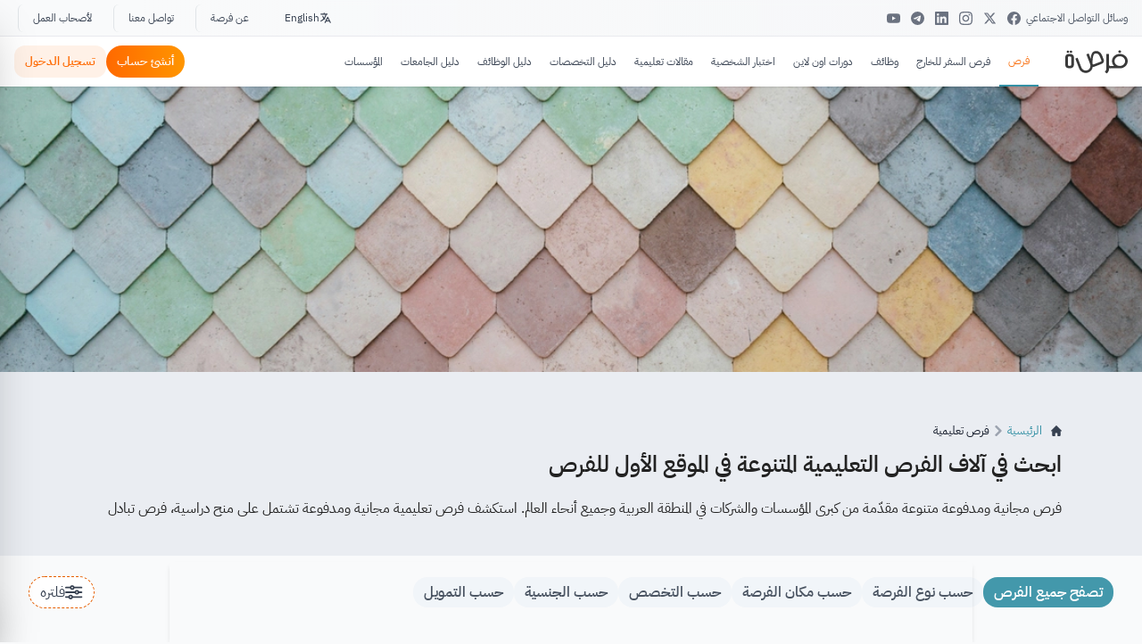

--- FILE ---
content_type: text/html; charset=utf-8
request_url: https://www.for9a.com/opportunity
body_size: 64586
content:
<!DOCTYPE html><html lang="ar" translate="no" class="notranslate" dir="rtl"><head><meta charSet="utf-8"/><title>ابحث عن فرص مجانية 2026 | منح دراسية، زمالات، مسابقات وجوائز وغيرها</title><meta property="og:title" content="ابحث عن فرص مجانية 2026 | منح دراسية، زمالات، مسابقات وجوائز وغيرها"/><meta name="viewport" content="width=device-width, initial-scale=1"/><meta property="twitter:title" content="ابحث عن فرص مجانية 2026 | منح دراسية، زمالات، مسابقات وجوائز وغيرها"/><meta property="twitter:image:alt" content="ابحث عن فرص مجانية 2026 | منح دراسية، زمالات، مسابقات وجوائز وغيرها"/><meta name="description" content="تصفَّح فرص مجانية ومدفوعة تتضمَّن منح دراسية، فرص تبادل ثقافي، فرص تطوع، ورشات عمل، مسابقات وجوائز، فعاليات ومؤتمرات. تساعدك جميعها على تطوير الذات والخبرات"/><meta property="twitter:description" content="تصفَّح فرص مجانية ومدفوعة تتضمَّن منح دراسية، فرص تبادل ثقافي، فرص تطوع، ورشات عمل، مسابقات وجوائز، فعاليات ومؤتمرات. تساعدك جميعها على تطوير الذات والخبرات"/><meta property="og:description" content="اكتشف التحدي القادم! | فرصة"/><link href="https://www.for9a.com/opportunity" rel="canonical"/><meta property="twitter:url" content="https://www.for9a.com/opportunity"/><meta property="og:url" content="https://www.for9a.com/opportunity"/><meta property="og:image" content="https://s3-eu-west-1.amazonaws.com/staticfor9a/ban3-05.jpg"/><meta property="og:image:width" content="1200"/><meta property="og:image:height" content="630"/><meta property="og:image:type" content="image/jpeg"/><meta property="og:image:alt" content="ابحث عن فرص مجانية 2026 | منح دراسية، زمالات، مسابقات وجوائز وغيرها"/><meta property="og:locale" content="ar_SA"/><meta property="og:type" content="website"/><meta property="twitter:image" content="https://s3-eu-west-1.amazonaws.com/staticfor9a/ban3-05.jpg"/><meta name="robots" content="index,follow,max-image-preview:large"/><link rel="preload" as="image" imageSrcSet="/_next/image?url=%2Fjean-philippe.jpg&amp;w=16&amp;q=100 16w, /_next/image?url=%2Fjean-philippe.jpg&amp;w=45&amp;q=100 45w, /_next/image?url=%2Fjean-philippe.jpg&amp;w=48&amp;q=100 48w, /_next/image?url=%2Fjean-philippe.jpg&amp;w=50&amp;q=100 50w, /_next/image?url=%2Fjean-philippe.jpg&amp;w=64&amp;q=100 64w, /_next/image?url=%2Fjean-philippe.jpg&amp;w=96&amp;q=100 96w, /_next/image?url=%2Fjean-philippe.jpg&amp;w=100&amp;q=100 100w, /_next/image?url=%2Fjean-philippe.jpg&amp;w=128&amp;q=100 128w, /_next/image?url=%2Fjean-philippe.jpg&amp;w=150&amp;q=100 150w, /_next/image?url=%2Fjean-philippe.jpg&amp;w=256&amp;q=100 256w, /_next/image?url=%2Fjean-philippe.jpg&amp;w=280&amp;q=100 280w, /_next/image?url=%2Fjean-philippe.jpg&amp;w=384&amp;q=100 384w, /_next/image?url=%2Fjean-philippe.jpg&amp;w=640&amp;q=100 640w, /_next/image?url=%2Fjean-philippe.jpg&amp;w=1140&amp;q=100 1140w" imageSizes="100vw" fetchpriority="high"/><link rel="preload" as="image" imageSrcSet="https://images.for9a.com/thumb/fit-384-235-100-webp/opportunity/2769-c56eebscreenshot--88-.png 1x, https://images.for9a.com/thumb/fit-384-235-100-webp/opportunity/2769-c56eebscreenshot--88-.png 2x" fetchpriority="high"/><link rel="preload" as="image" imageSrcSet="https://images.for9a.com/thumb/fit-384-235-100-webp/opportunity/52815-86684521-2.jpg 1x, https://images.for9a.com/thumb/fit-384-235-100-webp/opportunity/52815-86684521-2.jpg 2x" fetchpriority="high"/><link rel="preload" as="image" imageSrcSet="https://images.for9a.com/thumb/fit-384-235-100-webp/opportunity/72430-منحة-الحكومة-التركية-ممولة-بالكامل-لطلاب-البكالوريوس-والدراسات-العليا-تقدم-الآن--3-.png 1x, https://images.for9a.com/thumb/fit-384-235-100-webp/opportunity/72430-منحة-الحكومة-التركية-ممولة-بالكامل-لطلاب-البكالوريوس-والدراسات-العليا-تقدم-الآن--3-.png 2x" fetchpriority="high"/><link rel="preload" as="image" imageSrcSet="https://images.for9a.com/thumb/fit-384-235-100-webp/opportunity/90409-your-paragraph-text--1-.png 1x, https://images.for9a.com/thumb/fit-384-235-100-webp/opportunity/90409-your-paragraph-text--1-.png 2x" fetchpriority="high"/><link rel="preload" as="image" imageSrcSet="https://images.for9a.com/thumb/fit-384-235-100-webp/opportunity/64950-منحة-مؤسسة-سعيد-للدراسات-العليا-الممولة-بالكامل-في-المملكة-المتحدة--43-.png 1x, https://images.for9a.com/thumb/fit-384-235-100-webp/opportunity/64950-منحة-مؤسسة-سعيد-للدراسات-العليا-الممولة-بالكامل-في-المملكة-المتحدة--43-.png 2x" fetchpriority="high"/><link rel="preload" as="image" imageSrcSet="https://images.for9a.com/thumb/fit-384-235-100-webp/opportunity/41125-منحة-مؤسسة-سعيد-للدراسات-العليا-الممولة-بالكامل-في-المملكة-المتحدة--42-.png 1x, https://images.for9a.com/thumb/fit-384-235-100-webp/opportunity/41125-منحة-مؤسسة-سعيد-للدراسات-العليا-الممولة-بالكامل-في-المملكة-المتحدة--42-.png 2x" fetchpriority="high"/><link rel="preload" as="image" imageSrcSet="https://images.for9a.com/thumb/fit-384-235-100-webp/opportunity/49469-منحة-مؤسسة-سعيد-للدراسات-العليا-الممولة-بالكامل-في-المملكة-المتحدة--28-.png 1x, https://images.for9a.com/thumb/fit-384-235-100-webp/opportunity/49469-منحة-مؤسسة-سعيد-للدراسات-العليا-الممولة-بالكامل-في-المملكة-المتحدة--28-.png 2x" fetchpriority="high"/><link rel="preload" as="image" imageSrcSet="https://images.for9a.com/thumb/fit-384-235-100-webp/opportunity/43466-مسابقة-الكتابة--38-.png 1x, https://images.for9a.com/thumb/fit-384-235-100-webp/opportunity/43466-مسابقة-الكتابة--38-.png 2x" fetchpriority="high"/><link rel="preload" as="image" imageSrcSet="https://images.for9a.com/thumb/fit-384-235-100-webp/opportunity/61370-مسابقة-الكتابة--34-.png 1x, https://images.for9a.com/thumb/fit-384-235-100-webp/opportunity/61370-مسابقة-الكتابة--34-.png 2x" fetchpriority="high"/><link rel="preload" as="image" imageSrcSet="https://images.for9a.com/thumb/fit-384-235-100-webp/opportunity/50046-فرصة-تطوع-في-تصميم-الجرافيك-مع-منظمة-الصحة-العالمية--6-.png 1x, https://images.for9a.com/thumb/fit-384-235-100-webp/opportunity/50046-فرصة-تطوع-في-تصميم-الجرافيك-مع-منظمة-الصحة-العالمية--6-.png 2x" fetchpriority="high"/><link rel="preload" as="image" imageSrcSet="https://images.for9a.com/thumb/fit-384-235-100-webp/opportunity/82894-فرصة-تطوع-في-تصميم-الجرافيك-مع-منظمة-الصحة-العالمية--2-.png 1x, https://images.for9a.com/thumb/fit-384-235-100-webp/opportunity/82894-فرصة-تطوع-في-تصميم-الجرافيك-مع-منظمة-الصحة-العالمية--2-.png 2x" fetchpriority="high"/><link rel="preload" as="image" imageSrcSet="https://images.for9a.com/thumb/fit-384-235-100-webp/opportunity/20858-متاحف-قطر.jpg 1x, https://images.for9a.com/thumb/fit-384-235-100-webp/opportunity/20858-متاحف-قطر.jpg 2x" fetchpriority="high"/><link rel="preload" as="image" imageSrcSet="https://images.for9a.com/thumb/fit-384-235-100-webp/opportunity/51366-مسابقة-الكتابة--39-.png 1x, https://images.for9a.com/thumb/fit-384-235-100-webp/opportunity/51366-مسابقة-الكتابة--39-.png 2x" fetchpriority="high"/><link rel="preload" as="image" imageSrcSet="https://images.for9a.com/thumb/fit-384-235-100-webp/opportunity/21124-modest-female-entrepreneurs.jpg 1x, https://images.for9a.com/thumb/fit-384-235-100-webp/opportunity/21124-modest-female-entrepreneurs.jpg 2x" fetchpriority="high"/><link rel="preload" as="image" imageSrcSet="https://images.for9a.com/thumb/fit-384-235-100-webp/opportunity/84338-34f172bde60f6485cf540f1652bbc801.jpg 1x, https://images.for9a.com/thumb/fit-384-235-100-webp/opportunity/84338-34f172bde60f6485cf540f1652bbc801.jpg 2x" fetchpriority="high"/><link rel="preload" as="image" imageSrcSet="https://images.for9a.com/thumb/fit-384-235-100-webp/opportunity/28213-festspielrt-ff9bbd17df68614def51f5a9f7eab269.jpg 1x, https://images.for9a.com/thumb/fit-384-235-100-webp/opportunity/28213-festspielrt-ff9bbd17df68614def51f5a9f7eab269.jpg 2x" fetchpriority="high"/><link rel="preload" as="image" imageSrcSet="https://images.for9a.com/thumb/fit-384-235-100-webp/opportunity/33333-فرصة-تطوع-في-تصميم-الجرافيك-مع-منظمة-الصحة-العالمية--70-.png 1x, https://images.for9a.com/thumb/fit-384-235-100-webp/opportunity/33333-فرصة-تطوع-في-تصميم-الجرافيك-مع-منظمة-الصحة-العالمية--70-.png 2x" fetchpriority="high"/><link rel="preload" as="image" imageSrcSet="https://images.for9a.com/thumb/fit-384-235-100-webp/opportunity/20913-فرصة-تطوع-في-تصميم-الجرافيك-مع-منظمة-الصحة-العالمية--51-.png 1x, https://images.for9a.com/thumb/fit-384-235-100-webp/opportunity/20913-فرصة-تطوع-في-تصميم-الجرافيك-مع-منظمة-الصحة-العالمية--51-.png 2x" fetchpriority="high"/><link rel="preload" as="image" imageSrcSet="https://images.for9a.com/thumb/fit-384-235-100-webp/opportunity/11692-bda-2025-318x157.png 1x, https://images.for9a.com/thumb/fit-384-235-100-webp/opportunity/11692-bda-2025-318x157.png 2x" fetchpriority="high"/><link rel="preload" as="image" imageSrcSet="https://images.for9a.com/thumb/fit-384-235-100-webp/opportunity/87766-poet-writing-poetry-v2.jpg 1x, https://images.for9a.com/thumb/fit-384-235-100-webp/opportunity/87766-poet-writing-poetry-v2.jpg 2x" fetchpriority="high"/><link rel="preload" as="image" imageSrcSet="https://images.for9a.com/thumb/fit-384-235-100-webp/opportunity/85386-12.jpg 1x, https://images.for9a.com/thumb/fit-384-235-100-webp/opportunity/85386-12.jpg 2x" fetchpriority="high"/><link rel="preload" as="image" imageSrcSet="https://images.for9a.com/thumb/fit-384-235-100-webp/opportunity/2767-untitled-design---2025-03-19t132935.595.png 1x, https://images.for9a.com/thumb/fit-384-235-100-webp/opportunity/2767-untitled-design---2025-03-19t132935.595.png 2x" fetchpriority="high"/><link rel="preload" as="image" imageSrcSet="https://images.for9a.com/thumb/fit-384-235-100-webp/opportunity/92814-untitled-design---2025-03-19t132935.595.png 1x, https://images.for9a.com/thumb/fit-384-235-100-webp/opportunity/92814-untitled-design---2025-03-19t132935.595.png 2x" fetchpriority="high"/><link rel="preload" as="image" imageSrcSet="https://images.for9a.com/thumb/fit-384-235-100-webp/opportunity/16204-فرصة-تطوع-في-تصميم-الجرافيك-مع-منظمة-الصحة-العالمية--27-.png 1x, https://images.for9a.com/thumb/fit-384-235-100-webp/opportunity/16204-فرصة-تطوع-في-تصميم-الجرافيك-مع-منظمة-الصحة-العالمية--27-.png 2x" fetchpriority="high"/><link rel="preload" as="image" imageSrcSet="https://images.for9a.com/thumb/fit-384-235-100-webp/opportunity/40549-en.jpg 1x, https://images.for9a.com/thumb/fit-384-235-100-webp/opportunity/40549-en.jpg 2x" fetchpriority="high"/><link rel="preload" as="image" imageSrcSet="https://images.for9a.com/thumb/fit-384-235-100-webp/opportunity/71509-pexels-bertellifotografia-15138850.jpg 1x, https://images.for9a.com/thumb/fit-384-235-100-webp/opportunity/71509-pexels-bertellifotografia-15138850.jpg 2x" fetchpriority="high"/><link rel="preload" as="image" imageSrcSet="https://images.for9a.com/thumb/fit-384-235-100-webp/opportunity/27899-متاحف-قطر.jpg 1x, https://images.for9a.com/thumb/fit-384-235-100-webp/opportunity/27899-متاحف-قطر.jpg 2x" fetchpriority="high"/><link rel="preload" as="image" imageSrcSet="https://images.for9a.com/thumb/fit-384-235-100-webp/opportunity/28411-متاحف-قطر.jpg 1x, https://images.for9a.com/thumb/fit-384-235-100-webp/opportunity/28411-متاحف-قطر.jpg 2x" fetchpriority="high"/><link rel="preload" as="image" imageSrcSet="https://images.for9a.com/thumb/fit-384-235-100-webp/opportunity/68890-مسابقة-الكتابة--31-.png 1x, https://images.for9a.com/thumb/fit-384-235-100-webp/opportunity/68890-مسابقة-الكتابة--31-.png 2x" fetchpriority="high"/><link rel="preload" as="image" imageSrcSet="https://images.for9a.com/thumb/fit-384-235-100-webp/opportunity/54336-fe.jpg 1x, https://images.for9a.com/thumb/fit-384-235-100-webp/opportunity/54336-fe.jpg 2x" fetchpriority="high"/><link rel="preload" as="image" imageSrcSet="https://images.for9a.com/thumb/fit-384-235-100-webp/opportunity/11281-leonardo-phoenix-a-serene-and-organized-conference-room-settin-1.jpg 1x, https://images.for9a.com/thumb/fit-384-235-100-webp/opportunity/11281-leonardo-phoenix-a-serene-and-organized-conference-room-settin-1.jpg 2x" fetchpriority="high"/><link rel="preload" as="image" imageSrcSet="https://images.for9a.com/thumb/fit-384-235-100-webp/opportunity/90736-2356140-0.jpg 1x, https://images.for9a.com/thumb/fit-384-235-100-webp/opportunity/90736-2356140-0.jpg 2x" fetchpriority="high"/><link rel="preload" as="image" imageSrcSet="https://images.for9a.com/thumb/fit-384-235-100-webp/opportunity/61339-actvetlogo.png 1x, https://images.for9a.com/thumb/fit-384-235-100-webp/opportunity/61339-actvetlogo.png 2x" fetchpriority="high"/><link rel="preload" as="image" imageSrcSet="https://images.for9a.com/thumb/fit-384-235-100-webp/opportunity/15874-5.png 1x, https://images.for9a.com/thumb/fit-384-235-100-webp/opportunity/15874-5.png 2x" fetchpriority="high"/><link rel="preload" as="image" imageSrcSet="https://images.for9a.com/thumb/fit-384-235-100-webp/opportunity/25485-5.png 1x, https://images.for9a.com/thumb/fit-384-235-100-webp/opportunity/25485-5.png 2x" fetchpriority="high"/><link rel="preload" as="image" imageSrcSet="https://images.for9a.com/thumb/fit-384-235-100-webp/opportunity/95573-mat-napo-maksx8jnbii-unsplash.jpg 1x, https://images.for9a.com/thumb/fit-384-235-100-webp/opportunity/95573-mat-napo-maksx8jnbii-unsplash.jpg 2x" fetchpriority="high"/><meta name="next-head-count" content="58"/><meta charSet="utf-8"/><meta property="og:site_name" content="فرصة"/><meta property="fb:pages" content="123351087746059"/><meta property="fb:app_id" content="893677635640936"/><meta property="twitter:card" content="summary_large_image"/><meta property="twitter:site" content="@FOR9Acom"/><meta property="twitter:domain" content="for9a.com"/><meta name="google" content="notranslate"/><meta name="impact-site-verification" value="966991427"/><meta http-equiv="X-UA-Compatible" content="IE=edge"/><meta name="theme-color" content="#ff6900"/><link rel="icon" href="/favicon.ico"/><link rel="apple-touch-icon" sizes="180x180" href="/apple-touch-icon.png"/><link rel="icon" type="image/png" sizes="32x32" href="/favicon-32x32.png"/><link rel="icon" type="image/png" sizes="16x16" href="/favicon-16x16.png"/><link rel="manifest" href="/site.webmanifest"/><link rel="preload" href="/ibm/IBMPlexSansArabic-Regular.ttf" as="font" crossorigin="true"/><link rel="preload" href="/ibm/IBMPlexSansArabic-Bold.ttf" as="font" crossorigin="true"/><link rel="preload" href="https://pagead2.googlesyndication.com/pagead/js/adsbygoogle.js?client=ca-pub-5714571726036264" as="script" crossorigin="anonymous"/><script async="" src="https://pagead2.googlesyndication.com/pagead/js/adsbygoogle.js?client=ca-pub-5714571726036264" crossorigin="anonymous"></script><link rel="alternate" type="application/atom+xml" href="https://www.for9a.com/sitemap/feed"/><link rel="preconnect" href="https://googleads.g.doubleclick.net"/><link rel="preconnect" href="https://api.for9a.com"/><link rel="preconnect" href="https://lara.for9a.com"/><link rel="preconnect" href="https://pagead2.googlesyndication.com"/><link rel="preload" href="https://securepubads.g.doubleclick.net/tag/js/gpt.js" as="script"/><link rel="preload" href="https://pagead2.googlesyndication.com/tag/js/gpt.js" as="script"/><script async="">
            function createEvent(t){const e={method:"POST",headers:{"content-type":"application/json"},body:JSON.stringify(t)};fetch("https://lara.for9a.com/api/page-views",e)}
            </script><script>(function(w,d,s,l,i){w[l]=w[l]||[];w[l].push({'gtm.start':
          new Date().getTime(),event:'gtm.js'});var f=d.getElementsByTagName(s)[0],
          j=d.createElement(s),dl=l!='dataLayer'?'&l='+l:'';j.async=true;j.src=
          'https://www.googletagmanager.com/gtm.js?id='+i+dl;f.parentNode.insertBefore(j,f);
          })(window,document,'script','dataLayer','GTM-THSZK73');</script><link rel="preload" href="/_next/static/css/9138dde6f9c6949e.css" as="style"/><link rel="stylesheet" href="/_next/static/css/9138dde6f9c6949e.css" data-n-g=""/><link rel="preload" href="/_next/static/css/8c4d373b3ef26a86.css" as="style"/><link rel="stylesheet" href="/_next/static/css/8c4d373b3ef26a86.css"/><link rel="preload" href="/_next/static/css/2faa2cb358fd21b6.css" as="style"/><link rel="stylesheet" href="/_next/static/css/2faa2cb358fd21b6.css"/><link rel="preload" href="/_next/static/css/c449dbd395181f5d.css" as="style"/><link rel="stylesheet" href="/_next/static/css/c449dbd395181f5d.css"/><link rel="preload" href="/_next/static/css/13a7aa8b5e9c64f9.css" as="style"/><link rel="stylesheet" href="/_next/static/css/13a7aa8b5e9c64f9.css"/><link rel="preload" href="/_next/static/css/0f561d2daf094d9f.css" as="style"/><link rel="stylesheet" href="/_next/static/css/0f561d2daf094d9f.css"/><link rel="preload" href="/_next/static/css/7c25ef1d5cdc2eda.css" as="style"/><link rel="stylesheet" href="/_next/static/css/7c25ef1d5cdc2eda.css"/><noscript data-n-css=""></noscript><script defer="" nomodule="" src="/_next/static/chunks/polyfills-42372ed130431b0a.js"></script><script defer="" src="/_next/static/chunks/6694.233f277f14718068.js"></script><script defer="" src="/_next/static/chunks/6831.adb912348caa1556.js"></script><script defer="" src="/_next/static/chunks/7518-97f4f03a2fdae5cc.js"></script><script defer="" src="/_next/static/chunks/4199-e91994c28b7f0bcc.js"></script><script defer="" src="/_next/static/chunks/236-30256bcd7e3be1e8.js"></script><script defer="" src="/_next/static/chunks/8504-ad91352d4377d222.js"></script><script defer="" src="/_next/static/chunks/5229.eeb03911ed218d16.js"></script><script defer="" src="/_next/static/chunks/9079.4685c9bfdf7dfc6a.js"></script><script defer="" src="/_next/static/chunks/8735-9e0c195dce68f8d5.js"></script><script defer="" src="/_next/static/chunks/5721.887f9d1a1e1e4e3b.js"></script><script defer="" src="/_next/static/chunks/8586.cf31d5f361c9fc69.js"></script><script defer="" src="/_next/static/chunks/7630.1d09139913b5f31c.js"></script><script defer="" src="/_next/static/chunks/2756.591b3db472a6ae95.js"></script><script defer="" src="/_next/static/chunks/9106.13e811a8e362d296.js"></script><script defer="" src="/_next/static/chunks/2777.f71acc4fe196e10f.js"></script><script defer="" src="/_next/static/chunks/5839.fcf7f416b4c2dfb7.js"></script><script defer="" src="/_next/static/chunks/3668.7cdbe74093ac7283.js"></script><script defer="" src="/_next/static/chunks/5254.26fdd304d1eb7484.js"></script><script defer="" src="/_next/static/chunks/7445.ea1a40edb4df3c82.js"></script><script defer="" src="/_next/static/chunks/2205.9a162707412f7430.js"></script><script defer="" src="/_next/static/chunks/9694-d4db9637c27c0186.js"></script><script defer="" src="/_next/static/chunks/696-b4c1fcc08223e72a.js"></script><script defer="" src="/_next/static/chunks/2936.de883e23cd9ee3b2.js"></script><script defer="" src="/_next/static/chunks/6018-fb629e5726b6e684.js"></script><script defer="" src="/_next/static/chunks/8158-9c6e85a26bd926a2.js"></script><script defer="" src="/_next/static/chunks/5415.ae843741c5be6bef.js"></script><script defer="" src="/_next/static/chunks/7048.83042b94811617fd.js"></script><script src="/_next/static/chunks/webpack-6ff14d7d3d82ce94.js" defer=""></script><script src="/_next/static/chunks/framework-068cb36559ccb368.js" defer=""></script><script src="/_next/static/chunks/main-57118e7a6e86462d.js" defer=""></script><script src="/_next/static/chunks/pages/_app-305beb608f0e34ce.js" defer=""></script><script src="/_next/static/chunks/pages/opportunity-cc199db81708ef24.js" defer=""></script><script src="/_next/static/0vvHE2jdRL2CZGjaod2Z9/_buildManifest.js" defer=""></script><script src="/_next/static/0vvHE2jdRL2CZGjaod2Z9/_ssgManifest.js" defer=""></script></head><body><noscript><iframe src="https://www.googletagmanager.com/ns.html?id=GTM-THSZK73" height="0" width="0" style="display:none;visibility:hidden"></iframe></noscript><div id="__next"><div class="flex flex-col justify-between"><div class="hidden lg:block bg-gradient-to-r from-gray-50 to-gray-100/50 border-b border-gray-200/80 backdrop-blur-sm"><div class="container mx-auto px-4"><div class="flex items-center justify-between h-10"><div class="flex items-center gap-3"><span class="text-xs font-medium text-gray-600">وسائل التواصل الاجتماعي</span><div class="flex items-center gap-1.5"><a href="https://www.facebook.com/for9a" target="_blank" rel="noopener noreferrer" aria-label="Facebook" class="group relative p-1.5 rounded-md hover:bg-white transition-all duration-200"><div class="transform group-hover:scale-110 transition-transform duration-200"><svg width="15px" height="15px" viewBox="0 0 24 24" fill="#6b7280" xmlns="http://www.w3.org/2000/svg"><path d="M24 12.073c0-6.627-5.373-12-12-12s-12 5.373-12 12c0 5.99 4.388 10.954 10.125 11.854v-8.385H7.078v-3.47h3.047V9.43c0-3.007 1.792-4.669 4.533-4.669 1.312 0 2.686.235 2.686.235v2.953H15.83c-1.491 0-1.956.925-1.956 1.874v2.25h3.328l-.532 3.47h-2.796v8.385C19.612 23.027 24 18.062 24 12.073z"></path></svg></div></a><a href="https://x.com/FOR9Acom" target="_blank" rel="noopener noreferrer" aria-label="X" class="group relative p-1.5 rounded-md hover:bg-white transition-all duration-200"><div class="transform group-hover:scale-110 transition-transform duration-200"><svg width="15px" height="15px" viewBox="0 0 24 24" fill="#6b7280" xmlns="http://www.w3.org/2000/svg"><path d="M18.244 2.25h3.308l-7.227 8.26 8.502 11.24H16.17l-5.214-6.817L4.99 21.75H1.68l7.73-8.835L1.254 2.25H8.08l4.713 6.231zm-1.161 17.52h1.833L7.084 4.126H5.117z"></path></svg></div></a><a href="https://www.instagram.com/for9acom/" target="_blank" rel="noopener noreferrer" aria-label="Instagram" class="group relative p-1.5 rounded-md hover:bg-white transition-all duration-200"><div class="transform group-hover:scale-110 transition-transform duration-200"><svg width="15px" height="15px" viewBox="0 0 24 24" fill="#6b7280" xmlns="http://www.w3.org/2000/svg"><path d="M12 2.163c3.204 0 3.584.012 4.85.07 3.252.148 4.771 1.691 4.919 4.919.058 1.265.069 1.645.069 4.849 0 3.205-.012 3.584-.069 4.849-.149 3.225-1.664 4.771-4.919 4.919-1.266.058-1.644.07-4.85.07-3.204 0-3.584-.012-4.849-.07-3.26-.149-4.771-1.699-4.919-4.92-.058-1.265-.07-1.644-.07-4.849 0-3.204.013-3.583.07-4.849.149-3.227 1.664-4.771 4.919-4.919 1.266-.057 1.645-.069 4.849-.069zm0-2.163c-3.259 0-3.667.014-4.947.072-4.358.2-6.78 2.618-6.98 6.98-.059 1.281-.073 1.689-.073 4.948 0 3.259.014 3.668.072 4.948.2 4.358 2.618 6.78 6.98 6.98 1.281.058 1.689.072 4.948.072 3.259 0 3.668-.014 4.948-.072 4.354-.2 6.782-2.618 6.979-6.98.059-1.28.073-1.689.073-4.948 0-3.259-.014-3.667-.072-4.947-.196-4.354-2.617-6.78-6.979-6.98-1.281-.059-1.69-.073-4.949-.073zm0 5.838c-3.403 0-6.162 2.759-6.162 6.162s2.759 6.163 6.162 6.163 6.162-2.759 6.162-6.163c0-3.403-2.759-6.162-6.162-6.162zm0 10.162c-2.209 0-4-1.79-4-4 0-2.209 1.791-4 4-4s4 1.791 4 4c0 2.21-1.791 4-4 4zm6.406-11.845c-.796 0-1.441.645-1.441 1.44s.645 1.44 1.441 1.44c.795 0 1.439-.645 1.439-1.44s-.644-1.44-1.439-1.44z"></path></svg></div></a><a href="https://www.linkedin.com/company/for9a" target="_blank" rel="noopener noreferrer" aria-label="LinkedIn" class="group relative p-1.5 rounded-md hover:bg-white transition-all duration-200"><div class="transform group-hover:scale-110 transition-transform duration-200"><svg role="img" width="15px" height="15px" viewBox="0 0 24 24" xmlns="http://www.w3.org/2000/svg"><title>LinkedIn icon</title><path fill="#6b7280" d="M20.447 20.452h-3.554v-5.569c0-1.328-.027-3.037-1.852-3.037-1.853 0-2.136 1.445-2.136 2.939v5.667H9.351V9h3.414v1.561h.046c.477-.9 1.637-1.85 3.37-1.85 3.601 0 4.267 2.37 4.267 5.455v6.286zM5.337 7.433c-1.144 0-2.063-.926-2.063-2.065 0-1.138.92-2.063 2.063-2.063 1.14 0 2.064.925 2.064 2.063 0 1.139-.925 2.065-2.064 2.065zm1.782 13.019H3.555V9h3.564v11.452zM22.225 0H1.771C.792 0 0 .774 0 1.729v20.542C0 23.227.792 24 1.771 24h20.451C23.2 24 24 23.227 24 22.271V1.729C24 .774 23.2 0 22.222 0h.003z"></path></svg></div></a><a href="https://t.me/forsadotco" target="_blank" rel="noopener noreferrer" aria-label="Telegram" class="group relative p-1.5 rounded-md hover:bg-white transition-all duration-200"><div class="transform group-hover:scale-110 transition-transform duration-200"><svg width="15px" height="15px" viewBox="0 0 24 24" fill="#6b7280" xmlns="http://www.w3.org/2000/svg"><path d="M11.944 0A12 12 0 0 0 0 12a12 12 0 0 0 12 12 12 12 0 0 0 12-12A12 12 0 0 0 12 0a12 12 0 0 0-.056 0zm4.962 7.224c.1-.002.321.023.465.14a.506.506 0 0 1 .171.325c.016.093.036.306.02.472-.18 1.898-.962 6.502-1.36 8.627-.168.9-.499 1.201-.82 1.23-.696.065-1.225-.46-1.9-.902-1.056-.693-1.653-1.124-2.678-1.8-1.185-.78-.417-1.21.258-1.91.177-.184 3.247-2.977 3.307-3.23.007-.032.014-.15-.056-.212s-.174-.041-.249-.024c-.106.024-1.793 1.14-5.061 3.345-.48.33-.913.49-1.302.48-.428-.008-1.252-.241-1.865-.44-.752-.245-1.349-.374-1.297-.789.027-.216.325-.437.893-.663 3.498-1.524 5.83-2.529 6.998-3.014 3.332-1.386 4.025-1.627 4.476-1.635z"></path></svg></div></a><a href="https://www.youtube.com/@for9acom" target="_blank" rel="noopener noreferrer" aria-label="YouTube" class="group relative p-1.5 rounded-md hover:bg-white transition-all duration-200"><div class="transform group-hover:scale-110 transition-transform duration-200"><svg width="15px" height="15px" viewBox="0 0 24 24" fill="#6b7280" xmlns="http://www.w3.org/2000/svg"><path d="M23.498 6.186a3.016 3.016 0 0 0-2.122-2.136C19.505 3.545 12 3.545 12 3.545s-7.505 0-9.377.505A3.017 3.017 0 0 0 .502 6.186C0 8.07 0 12 0 12s0 3.93.502 5.814a3.016 3.016 0 0 0 2.122 2.136c1.871.505 9.376.505 9.376.505s7.505 0 9.377-.505a3.015 3.015 0 0 0 2.122-2.136C24 15.93 24 12 24 12s0-3.93-.502-5.814zM9.545 15.568V8.432L15.818 12l-6.273 3.568z"></path></svg></div></a></div></div><div class="flex items-center divide-x divide-gray-300/60"><button class="text-xs font-medium text-gray-700 hover:text-orange-600 hover:bg-white/60 transition-all duration-200 px-4 py-1.5 rounded-md mx-1 flex items-center gap-1.5"><svg class="w-3.5 h-3.5" fill="none" stroke="currentColor" viewBox="0 0 24 24"><path stroke-linecap="round" stroke-linejoin="round" stroke-width="2" d="M3 5h12M9 3v2m1.048 9.5A18.022 18.022 0 016.412 9m6.088 9h7M11 21l5-10 5 10M12.751 5C11.783 10.77 8.07 15.61 3 18.129"></path></svg>English</button><a class="text-xs font-medium text-gray-700 hover:text-orange-600 hover:bg-white/60 transition-all duration-200 px-4 py-1.5 rounded-md mx-1 first:ms-0" href="/about">عن فرصة</a><a class="text-xs font-medium text-gray-700 hover:text-orange-600 hover:bg-white/60 transition-all duration-200 px-4 py-1.5 rounded-md mx-1 first:ms-0" href="/contact">تواصل معنا</a><a class="text-xs font-medium text-gray-700 hover:text-orange-600 hover:bg-white/60 transition-all duration-200 px-4 py-1.5 rounded-md mx-1 first:ms-0" href="/for-business">لأصحاب العمل</a></div></div></div></div><div class="min-h-[56px] z-[19999] sticky top-0 bg-white shadow-sm"><div class="lg:hidden"><header class="sticky top-0 z-50 bg-white shadow-sm border-b border-gray-100 overflow-visible"><div class="flex items-center justify-between h-14 px-4 overflow-visible gap-2"><div class="flex justify-start shrink-0"><button aria-label="menu" title="menu" class="flex flex-col gap-1.5 p-2 relative z-[1000] "><span class="block h-0.5 w-6 bg-gray-800 transition-all duration-300 ease-in-out "></span><span class="block h-0.5 w-6 bg-gray-800 transition-all duration-300 ease-in-out "></span><span class="block h-0.5 w-6 bg-gray-800 transition-all duration-300 ease-in-out "></span></button><div class="fixed inset-0 bg-black/60 backdrop-blur-sm z-[998] transition-opacity duration-300 opacity-0 pointer-events-none"></div><button aria-label="close menu" class="fixed top-4 ltr:right-4 rtl:left-4 z-[1001] bg-white p-2 rounded-full shadow-lg transition-opacity duration-300 opacity-0 pointer-events-none"><svg xmlns="http://www.w3.org/2000/svg" class="h-6 w-6 text-gray-800" fill="none" viewBox="0 0 24 24" stroke="currentColor"><path stroke-linecap="round" stroke-linejoin="round" stroke-width="2" d="M6 18L18 6M6 6l12 12"></path></svg></button><div class="fixed inset-y-0 ltr:left-0 rtl:right-0 w-[85%] bg-white z-[999] transform transition-transform duration-300 ease-out shadow-xl ltr:-translate-x-full rtl:translate-x-full"><div class="h-full overflow-y-auto"><div class="px-4 pb-4"><div class="bg-gray-50/50 rounded-2xl overflow-hidden"><div class="p-4 border-b border-gray-100"><span class="font-[700] text-2xl">الأقسام</span></div><div class="border-b border-gray-100 last:border-none"><div><button class="flex items-center justify-between w-full p-4 text-left"><span class="font-medium text-gray-800"> فرص</span><svg xmlns="http://www.w3.org/2000/svg" class="w-5 h-5 text-gray-400 transition-transform duration-200 " fill="none" viewBox="0 0 24 24" stroke="currentColor"><path stroke-linecap="round" stroke-linejoin="round" stroke-width="2" d="M19 9l-7 7-7-7"></path></svg></button></div></div><div class="border-b border-gray-100 last:border-none"><a class="block p-4 text-gray-800 hover:text-primary transition-colors" href="/country">فرص السفر للخارج</a></div><div class="border-b border-gray-100 last:border-none"><div><button class="flex items-center justify-between w-full p-4 text-left"><span class="font-medium text-gray-800">وظائف</span><svg xmlns="http://www.w3.org/2000/svg" class="w-5 h-5 text-gray-400 transition-transform duration-200 " fill="none" viewBox="0 0 24 24" stroke="currentColor"><path stroke-linecap="round" stroke-linejoin="round" stroke-width="2" d="M19 9l-7 7-7-7"></path></svg></button></div></div><div class="border-b border-gray-100 last:border-none"><div><button class="flex items-center justify-between w-full p-4 text-left"><span class="font-medium text-gray-800">دورات اون لاين</span><svg xmlns="http://www.w3.org/2000/svg" class="w-5 h-5 text-gray-400 transition-transform duration-200 " fill="none" viewBox="0 0 24 24" stroke="currentColor"><path stroke-linecap="round" stroke-linejoin="round" stroke-width="2" d="M19 9l-7 7-7-7"></path></svg></button></div></div><div class="border-b border-gray-100 last:border-none"><a class="block p-4 text-gray-800 hover:text-primary transition-colors" href="/personality-test">اختبار الشخصية</a></div><div class="border-b border-gray-100 last:border-none"><div><button class="flex items-center justify-between w-full p-4 text-left"><span class="font-medium text-gray-800">مقالات تعليمية</span><svg xmlns="http://www.w3.org/2000/svg" class="w-5 h-5 text-gray-400 transition-transform duration-200 " fill="none" viewBox="0 0 24 24" stroke="currentColor"><path stroke-linecap="round" stroke-linejoin="round" stroke-width="2" d="M19 9l-7 7-7-7"></path></svg></button></div></div><div class="border-b border-gray-100 last:border-none"><div><button class="flex items-center justify-between w-full p-4 text-left"><span class="font-medium text-gray-800">دليل التخصصات</span><svg xmlns="http://www.w3.org/2000/svg" class="w-5 h-5 text-gray-400 transition-transform duration-200 " fill="none" viewBox="0 0 24 24" stroke="currentColor"><path stroke-linecap="round" stroke-linejoin="round" stroke-width="2" d="M19 9l-7 7-7-7"></path></svg></button></div></div><div class="border-b border-gray-100 last:border-none"><div><button class="flex items-center justify-between w-full p-4 text-left"><span class="font-medium text-gray-800">دليل الوظائف</span><svg xmlns="http://www.w3.org/2000/svg" class="w-5 h-5 text-gray-400 transition-transform duration-200 " fill="none" viewBox="0 0 24 24" stroke="currentColor"><path stroke-linecap="round" stroke-linejoin="round" stroke-width="2" d="M19 9l-7 7-7-7"></path></svg></button></div></div><div class="border-b border-gray-100 last:border-none"><a class="block p-4 text-gray-800 hover:text-primary transition-colors" href="/university">دليل الجامعات</a></div><div class="border-b border-gray-100 last:border-none"><a class="block p-4 text-gray-800 hover:text-primary transition-colors" href="/organizations">المؤسسات</a></div></div><div class="mt-6 bg-gray-50/50 rounded-2xl overflow-hidden"><div class="p-4 border-b border-gray-100"><h2 class="font-bold text-gray-800">روابط مهمة</h2></div><a class="block p-4 text-gray-600 hover:text-primary transition-colors border-b border-gray-100 last:border-none" href="/about">عن فرصة</a><a class="block p-4 text-gray-600 hover:text-primary transition-colors border-b border-gray-100 last:border-none" href="/contact">تواصل معنا</a><a class="block p-4 text-gray-600 hover:text-primary transition-colors border-b border-gray-100 last:border-none" href="/for-business">لأصحاب العمل</a><a class="block p-4 text-gray-600 hover:text-primary transition-colors border-b border-gray-100 last:border-none" href="/privacy-policy">سياسة الخصوصية</a></div><div class="mt-6 bg-gray-50/50 rounded-2xl overflow-hidden"><div class="p-4 border-b border-gray-100"><h2 class="font-bold text-gray-800">اللغة</h2></div><div class="p-4"><button class="flex items-center gap-3 w-full p-3 text-gray-600 hover:text-primary hover:bg-gray-100 rounded-xl transition-colors"><img src="/r-assets/images/header/en-Icon.png" alt="English" class="w-6 h-6 object-contain"/><span class="font-medium">English</span></button></div></div><div class="mt-6 bg-gray-50/50 rounded-2xl overflow-hidden"><div class="p-4 border-b border-gray-100"><h2 class="font-bold text-gray-800">وسائل التواصل الاجتماعي</h2></div><div class="p-4 flex flex-wrap gap-3 justify-center"><a href="https://www.facebook.com/for9a" target="_blank" rel="noopener noreferrer" aria-label="Facebook" class="flex items-center justify-center w-10 h-10 bg-white rounded-full shadow-sm hover:shadow-md hover:text-orange-500 transition-all"><svg width="18px" height="18px" viewBox="0 0 24 24" fill="#6b7280" xmlns="http://www.w3.org/2000/svg"><path d="M24 12.073c0-6.627-5.373-12-12-12s-12 5.373-12 12c0 5.99 4.388 10.954 10.125 11.854v-8.385H7.078v-3.47h3.047V9.43c0-3.007 1.792-4.669 4.533-4.669 1.312 0 2.686.235 2.686.235v2.953H15.83c-1.491 0-1.956.925-1.956 1.874v2.25h3.328l-.532 3.47h-2.796v8.385C19.612 23.027 24 18.062 24 12.073z"></path></svg></a><a href="https://x.com/FOR9Acom" target="_blank" rel="noopener noreferrer" aria-label="Twitter" class="flex items-center justify-center w-10 h-10 bg-white rounded-full shadow-sm hover:shadow-md hover:text-orange-500 transition-all"><svg class="svg-icon" width="16px" height="16px" viewBox="0 0 20 20"><path fill="#6b7280" d="M18.258,3.266c-0.693,0.405-1.46,0.698-2.277,0.857c-0.653-0.686-1.586-1.115-2.618-1.115c-1.98,0-3.586,1.581-3.586,3.53c0,0.276,0.031,0.545,0.092,0.805C6.888,7.195,4.245,5.79,2.476,3.654C2.167,4.176,1.99,4.781,1.99,5.429c0,1.224,0.633,2.305,1.596,2.938C2.999,8.349,2.445,8.19,1.961,7.925C1.96,7.94,1.96,7.954,1.96,7.97c0,1.71,1.237,3.138,2.877,3.462c-0.301,0.08-0.617,0.123-0.945,0.123c-0.23,0-0.456-0.021-0.674-0.062c0.456,1.402,1.781,2.422,3.35,2.451c-1.228,0.947-2.773,1.512-4.454,1.512c-0.291,0-0.575-0.016-0.855-0.049c1.588,1,3.473,1.586,5.498,1.586c6.598,0,10.205-5.379,10.205-10.045c0-0.153-0.003-0.305-0.01-0.456c0.7-0.499,1.308-1.12,1.789-1.827c-0.644,0.28-1.334,0.469-2.06,0.555C17.422,4.782,17.99,4.091,18.258,3.266"></path></svg></a><a href="https://www.instagram.com/for9acom/" target="_blank" rel="noopener noreferrer" aria-label="Instagram" class="flex items-center justify-center w-10 h-10 bg-white rounded-full shadow-sm hover:shadow-md hover:text-orange-500 transition-all"><svg width="18px" height="18px" viewBox="0 0 24 24" fill="#6b7280" xmlns="http://www.w3.org/2000/svg"><path d="M12 2.163c3.204 0 3.584.012 4.85.07 3.252.148 4.771 1.691 4.919 4.919.058 1.265.069 1.645.069 4.849 0 3.205-.012 3.584-.069 4.849-.149 3.225-1.664 4.771-4.919 4.919-1.266.058-1.644.07-4.85.07-3.204 0-3.584-.012-4.849-.07-3.26-.149-4.771-1.699-4.919-4.92-.058-1.265-.07-1.644-.07-4.849 0-3.204.013-3.583.07-4.849.149-3.227 1.664-4.771 4.919-4.919 1.266-.057 1.645-.069 4.849-.069zm0-2.163c-3.259 0-3.667.014-4.947.072-4.358.2-6.78 2.618-6.98 6.98-.059 1.281-.073 1.689-.073 4.948 0 3.259.014 3.668.072 4.948.2 4.358 2.618 6.78 6.98 6.98 1.281.058 1.689.072 4.948.072 3.259 0 3.668-.014 4.948-.072 4.354-.2 6.782-2.618 6.979-6.98.059-1.28.073-1.689.073-4.948 0-3.259-.014-3.667-.072-4.947-.196-4.354-2.617-6.78-6.979-6.98-1.281-.059-1.69-.073-4.949-.073zm0 5.838c-3.403 0-6.162 2.759-6.162 6.162s2.759 6.163 6.162 6.163 6.162-2.759 6.162-6.163c0-3.403-2.759-6.162-6.162-6.162zm0 10.162c-2.209 0-4-1.79-4-4 0-2.209 1.791-4 4-4s4 1.791 4 4c0 2.21-1.791 4-4 4zm6.406-11.845c-.796 0-1.441.645-1.441 1.44s.645 1.44 1.441 1.44c.795 0 1.439-.645 1.439-1.44s-.644-1.44-1.439-1.44z"></path></svg></a><a href="https://www.linkedin.com/company/for9a" target="_blank" rel="noopener noreferrer" aria-label="LinkedIn" class="flex items-center justify-center w-10 h-10 bg-white rounded-full shadow-sm hover:shadow-md hover:text-orange-500 transition-all"><svg role="img" width="16px" height="16px" viewBox="0 0 24 24" xmlns="http://www.w3.org/2000/svg"><title>LinkedIn icon</title><path fill="#6b7280" d="M20.447 20.452h-3.554v-5.569c0-1.328-.027-3.037-1.852-3.037-1.853 0-2.136 1.445-2.136 2.939v5.667H9.351V9h3.414v1.561h.046c.477-.9 1.637-1.85 3.37-1.85 3.601 0 4.267 2.37 4.267 5.455v6.286zM5.337 7.433c-1.144 0-2.063-.926-2.063-2.065 0-1.138.92-2.063 2.063-2.063 1.14 0 2.064.925 2.064 2.063 0 1.139-.925 2.065-2.064 2.065zm1.782 13.019H3.555V9h3.564v11.452zM22.225 0H1.771C.792 0 0 .774 0 1.729v20.542C0 23.227.792 24 1.771 24h20.451C23.2 24 24 23.227 24 22.271V1.729C24 .774 23.2 0 22.222 0h.003z"></path></svg></a><a href="https://t.me/forsadotco" target="_blank" rel="noopener noreferrer" aria-label="Telegram" class="flex items-center justify-center w-10 h-10 bg-white rounded-full shadow-sm hover:shadow-md hover:text-orange-500 transition-all"><svg width="18px" height="18px" viewBox="0 0 24 24" fill="#6b7280" xmlns="http://www.w3.org/2000/svg"><path d="M11.944 0A12 12 0 0 0 0 12a12 12 0 0 0 12 12 12 12 0 0 0 12-12A12 12 0 0 0 12 0a12 12 0 0 0-.056 0zm4.962 7.224c.1-.002.321.023.465.14a.506.506 0 0 1 .171.325c.016.093.036.306.02.472-.18 1.898-.962 6.502-1.36 8.627-.168.9-.499 1.201-.82 1.23-.696.065-1.225-.46-1.9-.902-1.056-.693-1.653-1.124-2.678-1.8-1.185-.78-.417-1.21.258-1.91.177-.184 3.247-2.977 3.307-3.23.007-.032.014-.15-.056-.212s-.174-.041-.249-.024c-.106.024-1.793 1.14-5.061 3.345-.48.33-.913.49-1.302.48-.428-.008-1.252-.241-1.865-.44-.752-.245-1.349-.374-1.297-.789.027-.216.325-.437.893-.663 3.498-1.524 5.83-2.529 6.998-3.014 3.332-1.386 4.025-1.627 4.476-1.635z"></path></svg></a><a href="https://www.youtube.com/@for9acom" target="_blank" rel="noopener noreferrer" aria-label="YouTube" class="flex items-center justify-center w-10 h-10 bg-white rounded-full shadow-sm hover:shadow-md hover:text-orange-500 transition-all"><svg width="24px" height="18px" viewBox="0 0 24 24" fill="#6b7280" xmlns="http://www.w3.org/2000/svg"><path d="M23.498 6.186a3.016 3.016 0 0 0-2.122-2.136C19.505 3.545 12 3.545 12 3.545s-7.505 0-9.377.505A3.017 3.017 0 0 0 .502 6.186C0 8.07 0 12 0 12s0 3.93.502 5.814a3.016 3.016 0 0 0 2.122 2.136c1.871.505 9.376.505 9.376.505s7.505 0 9.377-.505a3.015 3.015 0 0 0 2.122-2.136C24 15.93 24 12 24 12s0-3.93-.502-5.814zM9.545 15.568V8.432L15.818 12l-6.273 3.568z"></path></svg></a></div></div></div></div></div></div><div class="flex justify-center shrink-0"><a class="flex items-center" href="https://www.for9a.com"><img src="/r-assets/images/Frsa-logo.svg" alt="فرصة" class="h-10 w-auto" width="40" height="40"/></a></div><div class="flex justify-end shrink-0"><div class="relative static-dropdown"><button class="flex items-center justify-center w-9 h-9 rounded-full bg-gray-50 hover:bg-gray-100 transition-all focus:outline-none focus:ring-2 focus:ring-orange-500 focus:ring-offset-2" aria-label="Login options" aria-expanded="false"><svg viewBox="0 0 32 32" xmlns="http://www.w3.org/2000/svg" role="presentation" focusable="false" style="display:block;height:20px;width:20px;fill:currentcolor"><path d="m16 .7c-8.437 0-15.3 6.863-15.3 15.3s6.863 15.3 15.3 15.3 15.3-6.863 15.3-15.3-6.863-15.3-15.3-15.3zm0 28c-4.021 0-7.605-1.884-9.933-4.81a12.425 12.425 0 0 1 6.451-4.4 6.507 6.507 0 0 1 -3.018-5.49c0-3.584 2.916-6.5 6.5-6.5s6.5 2.916 6.5 6.5a6.513 6.513 0 0 1 -3.019 5.491 12.42 12.42 0 0 1 6.452 4.4c-2.328 2.925-5.912 4.809-9.933 4.809z"></path></svg></button></div></div></div></header></div><div class="hidden lg:block"><header class="sticky top-0 z-50 bg-white shadow-sm"><div class="container mx-auto px-4 flex justify-between items-center h-[56px] gap-4"><div class="flex-1 min-w-0"><nav class="horizontal-menu hidden h-full md:flex gap-2 items-center Navbar_secondary__GZufB"><a class="block w-[70px] h-[44px] shrink-0" href="/"><img src="/r-assets/images/Frsa-logo.svg" alt="شعار موقع فرصة" width="70" height="44" class="w-full h-full"/></a><ul class="scr !mb-0 Navbar_main_ul__XjfF3 h-full min-h-[44px] flex-1 min-w-0"><li class="group relative h-full whitespace-nowrap !m-0"><a class="text-gray-700 py-3 text-[12px] px-2.5 justify-center items-center h-full flex hover:bg-gray-50 font-semibold transition-colors border-b-2 border-secondary text-orange-500" href="/opportunity"> فرص</a><ul class="
            absolute ltr:left-0 rtl:right-0 top-full
            invisible opacity-0 group-hover:visible group-hover:opacity-100
            transition-all duration-200 ease-in-out
            m-0 p-3 bg-white shadow-xl list-none !mb-0
            border-b-[3px] border-orange-500 rounded-b-xl
            max-h-[calc(100vh-120px)] overflow-y-auto overflow-x-hidden
            z-[9999]
            w-[220px] flex flex-col
            whitespace-normal
          " style="pointer-events:auto;box-shadow:0 10px 25px -5px rgba(0, 0, 0, 0.1), 0 8px 10px -6px rgba(0, 0, 0, 0.1)"><li class=""><a class="text-sm text-gray-700 hover:text-orange-500 hover:bg-orange-50 block px-3 py-2.5 rounded-lg transition-all duration-150 font-medium leading-relaxed" href="/opportunity/category/%D9%85%D9%86%D8%AD-%D8%AF%D8%B1%D8%A7%D8%B3%D9%8A%D8%A9/%D9%85%D9%86%D8%AD-%D8%A8%D9%83%D8%A7%D9%84%D9%88%D8%B1%D9%8A%D9%88%D8%B3">منح بكالوريوس</a></li><li class=""><a class="text-sm text-gray-700 hover:text-orange-500 hover:bg-orange-50 block px-3 py-2.5 rounded-lg transition-all duration-150 font-medium leading-relaxed" href="/opportunity/category/%D9%85%D9%86%D8%AD-%D8%AF%D8%B1%D8%A7%D8%B3%D9%8A%D8%A9/%D9%85%D9%86%D8%AD-%D9%85%D8%A7%D8%AC%D8%B3%D8%AA%D9%8A%D8%B1">منح ماجستير</a></li><li class=""><a class="text-sm text-gray-700 hover:text-orange-500 hover:bg-orange-50 block px-3 py-2.5 rounded-lg transition-all duration-150 font-medium leading-relaxed" href="/opportunity/category/%D9%85%D9%86%D8%AD-%D8%AF%D8%B1%D8%A7%D8%B3%D9%8A%D8%A9/%D9%85%D9%86%D8%AD-%D8%AF%D9%83%D8%AA%D9%88%D8%B1%D8%A7%D9%87">منح دكتوراة</a></li><li class=""><a class="text-sm text-gray-700 hover:text-orange-500 hover:bg-orange-50 block px-3 py-2.5 rounded-lg transition-all duration-150 font-medium leading-relaxed" href="/opportunity/category/%D9%85%D9%86%D8%AD-%D8%AF%D8%B1%D8%A7%D8%B3%D9%8A%D8%A9/all/%D9%85%D9%85%D9%88%D9%84%D8%A9-%D8%AC%D8%B2%D8%A6%D9%8A%D8%A7">منح دراسية ممولة جزئيا</a></li><li class=""><a class="text-sm text-gray-700 hover:text-orange-500 hover:bg-orange-50 block px-3 py-2.5 rounded-lg transition-all duration-150 font-medium leading-relaxed" href="/opportunity/category/%D9%85%D9%86%D8%AD-%D8%AF%D8%B1%D8%A7%D8%B3%D9%8A%D8%A9/all/%D9%85%D9%85%D9%88%D9%84%D8%A9-%D8%A8%D8%A7%D9%84%D9%83%D8%A7%D9%85%D9%84">منح دراسية ممولة بالكامل</a></li><li class=""><a class="text-sm text-gray-700 hover:text-orange-500 hover:bg-orange-50 block px-3 py-2.5 rounded-lg transition-all duration-150 font-medium leading-relaxed" href="/opportunity/category/%D9%85%D9%86%D8%AD-%D9%85%D8%A7%D9%84%D9%8A%D8%A9">منح مالية</a></li><li class=""><a class="text-sm text-gray-700 hover:text-orange-500 hover:bg-orange-50 block px-3 py-2.5 rounded-lg transition-all duration-150 font-medium leading-relaxed" href="/opportunity/category/%D9%85%D9%86%D8%AD-%D8%AF%D8%B1%D8%A7%D8%B3%D9%8A%D8%A9">منح دراسية</a></li><li class=""><a class="text-sm text-gray-700 hover:text-orange-500 hover:bg-orange-50 block px-3 py-2.5 rounded-lg transition-all duration-150 font-medium leading-relaxed" href="/opportunity/category/%D8%AC%D9%88%D8%A7%D8%A6%D8%B2-%D9%88%D9%85%D8%B3%D8%A7%D8%A8%D9%82%D8%A7%D8%AA">جوائز ومسابقات</a></li><li class=""><a class="text-sm text-gray-700 hover:text-orange-500 hover:bg-orange-50 block px-3 py-2.5 rounded-lg transition-all duration-150 font-medium leading-relaxed" href="/opportunity/category/%D9%88%D8%B1%D8%B4%D8%A7%D8%AA-%D8%B9%D9%85%D9%84-%D8%A3%D9%88-%D8%AF%D9%88%D8%B1%D8%A7%D8%AA">ورشات عمل أو دورات</a></li><li class=""><a class="text-sm text-gray-700 hover:text-orange-500 hover:bg-orange-50 block px-3 py-2.5 rounded-lg transition-all duration-150 font-medium leading-relaxed" href="/opportunity/category/%D9%81%D8%B9%D8%A7%D9%84%D9%8A%D8%A7%D8%AA-%D9%88%D9%85%D8%A4%D8%AA%D9%85%D8%B1%D8%A7%D8%AA">فعاليات ومؤتمرات</a></li><li class=""><a class="text-sm text-gray-700 hover:text-orange-500 hover:bg-orange-50 block px-3 py-2.5 rounded-lg transition-all duration-150 font-medium leading-relaxed" href="/opportunity/category/%D9%81%D8%B1%D8%B5-%D8%AA%D8%B7%D9%88%D8%B9">فرص تطوع</a></li><li class=""><a class="text-sm text-gray-700 hover:text-orange-500 hover:bg-orange-50 block px-3 py-2.5 rounded-lg transition-all duration-150 font-medium leading-relaxed" href="/opportunity/category/%D8%B2%D9%85%D8%A7%D9%84%D8%A7%D8%AA">زمالات</a></li><li class=""><a class="text-sm text-gray-700 hover:text-orange-500 hover:bg-orange-50 block px-3 py-2.5 rounded-lg transition-all duration-150 font-medium leading-relaxed" href="/opportunity/category/%D8%AA%D8%AF%D8%B1%D9%8A%D8%A8-%D9%85%D9%87%D9%86%D9%8A-%D9%88%D8%AA%D9%82%D9%86%D9%8A">تدريب مهني وتقني</a></li><li class=""><a class="text-sm text-gray-700 hover:text-orange-500 hover:bg-orange-50 block px-3 py-2.5 rounded-lg transition-all duration-150 font-medium leading-relaxed" href="/opportunity/category/%D8%A8%D8%B1%D8%A7%D9%85%D8%AC-%D8%AA%D8%A8%D8%A7%D8%AF%D9%84-%D8%AB%D9%82%D8%A7%D9%81%D9%8A-%D9%88-%D8%A7%D9%82%D8%A7%D9%85%D8%A7%D8%AA">برامج تبادل ثقافي و اقامات</a></li></ul></li><li class="group relative h-full whitespace-nowrap !m-0"><a class="text-gray-700 py-3 text-[12px] px-2.5 justify-center items-center h-full flex hover:bg-gray-50 font-semibold transition-colors " href="/country">فرص السفر للخارج</a></li><li class="group relative h-full whitespace-nowrap !m-0"><a class="text-gray-700 py-3 text-[12px] px-2.5 justify-center items-center h-full flex hover:bg-gray-50 font-semibold transition-colors " href="/jobs">وظائف</a><ul class="
            absolute ltr:left-0 rtl:right-0 top-full
            invisible opacity-0 group-hover:visible group-hover:opacity-100
            transition-all duration-200 ease-in-out
            m-0 p-3 bg-white shadow-xl list-none !mb-0
            border-b-[3px] border-orange-500 rounded-b-xl
            max-h-[calc(100vh-120px)] overflow-y-auto overflow-x-hidden
            z-[9999]
            grid grid-cols-3 gap-3 min-w-[600px] max-w-[850px] p-4
            whitespace-normal
          " style="pointer-events:auto;box-shadow:0 10px 25px -5px rgba(0, 0, 0, 0.1), 0 8px 10px -6px rgba(0, 0, 0, 0.1)"><li class="min-h-[44px]"><a class="text-sm text-gray-700 hover:text-orange-500 hover:bg-orange-50 block px-3 py-2.5 rounded-lg transition-all duration-150 font-medium leading-relaxed" href="/jobs/internships">فرص تدريب</a></li><li class="min-h-[44px]"><a class="text-sm text-gray-700 hover:text-orange-500 hover:bg-orange-50 block px-3 py-2.5 rounded-lg transition-all duration-150 font-medium leading-relaxed" href="/jobs/fields/%D9%88%D8%B8%D8%A7%D8%A6%D9%81-%D8%A7%D9%84%D9%85%D8%AD%D8%A7%D8%B3%D8%A8%D8%A9-%D9%88%D8%A7%D9%84%D8%AA%D9%85%D9%88%D9%8A%D9%84-%D9%88%D8%A7%D9%84%D8%A7%D8%B3%D8%AA%D8%AB%D9%85%D8%A7%D8%B1">وظائف المحاسبة والتمويل والاستثمار</a></li><li class="min-h-[44px]"><a class="text-sm text-gray-700 hover:text-orange-500 hover:bg-orange-50 block px-3 py-2.5 rounded-lg transition-all duration-150 font-medium leading-relaxed" href="/jobs/fields/%D9%88%D8%B8%D8%A7%D8%A6%D9%81-%D8%A5%D8%AF%D8%A7%D8%B1%D9%8A%D8%A9">وظائف إدارية</a></li><li class="min-h-[44px]"><a class="text-sm text-gray-700 hover:text-orange-500 hover:bg-orange-50 block px-3 py-2.5 rounded-lg transition-all duration-150 font-medium leading-relaxed" href="/jobs/fields/%D9%88%D8%B8%D8%A7%D8%A6%D9%81-%D8%AE%D8%AF%D9%85%D8%A9-%D8%A7%D9%84%D8%B9%D9%85%D9%84%D8%A7%D8%A1-%D9%88%D9%85%D8%B1%D9%83%D8%B2-%D8%A7%D9%84%D8%A7%D8%AA%D8%B5%D8%A7%D9%84-%D9%88%D8%A7%D9%84%D8%B3%D9%83%D8%B1%D8%AA%D8%A7%D8%B1%D9%8A%D8%A9">وظائف خدمة العملاء ومركز الاتصال والسكرتارية</a></li><li class="min-h-[44px]"><a class="text-sm text-gray-700 hover:text-orange-500 hover:bg-orange-50 block px-3 py-2.5 rounded-lg transition-all duration-150 font-medium leading-relaxed" href="/jobs/fields/%D9%88%D8%B8%D8%A7%D8%A6%D9%81-%D8%A7%D9%84%D8%B5%D8%AD%D8%A7%D9%81%D8%A9-%D9%88%D8%A7%D9%84%D8%AA%D8%AD%D8%B1%D9%8A%D8%B1-%D9%88%D8%A7%D9%84%D8%AA%D8%B1%D8%AC%D9%85%D8%A9">وظائف الصحافة والتحرير والترجمة</a></li><li class="min-h-[44px]"><a class="text-sm text-gray-700 hover:text-orange-500 hover:bg-orange-50 block px-3 py-2.5 rounded-lg transition-all duration-150 font-medium leading-relaxed" href="/jobs/fields/%D9%88%D8%B8%D8%A7%D8%A6%D9%81-%D8%A7%D9%84%D9%81%D9%86%D9%88%D9%86-%D9%88%D8%A7%D9%84%D8%AA%D8%B5%D9%85%D9%8A%D9%85-%D9%88%D8%A7%D9%84%D8%AA%D8%B1%D9%81%D9%8A%D9%87">وظائف الفنون والتصميم والترفيه</a></li><li class="min-h-[44px]"><a class="text-sm text-gray-700 hover:text-orange-500 hover:bg-orange-50 block px-3 py-2.5 rounded-lg transition-all duration-150 font-medium leading-relaxed" href="/jobs/fields/%D9%88%D8%B8%D8%A7%D8%A6%D9%81-%D8%A7%D9%84%D9%87%D9%86%D8%AF%D8%B3%D8%A9-%D9%88%D8%A7%D9%84%D8%B9%D9%85%D8%A7%D8%B1%D8%A9">وظائف الهندسة والعمارة</a></li><li class="min-h-[44px]"><a class="text-sm text-gray-700 hover:text-orange-500 hover:bg-orange-50 block px-3 py-2.5 rounded-lg transition-all duration-150 font-medium leading-relaxed" href="/jobs/fields/%D9%88%D8%B8%D8%A7%D8%A6%D9%81-%D8%A7%D9%84%D9%85%D9%88%D8%A7%D8%B1%D8%AF-%D8%A7%D9%84%D8%A8%D8%B4%D8%B1%D9%8A%D8%A9-%D9%88%D8%A7%D9%84%D8%AA%D9%88%D8%B8%D9%8A%D9%81">وظائف الموارد البشرية والتوظيف</a></li><li class="min-h-[44px]"><a class="text-sm text-gray-700 hover:text-orange-500 hover:bg-orange-50 block px-3 py-2.5 rounded-lg transition-all duration-150 font-medium leading-relaxed" href="/jobs/fields/%D9%88%D8%B8%D8%A7%D8%A6%D9%81-%D8%AA%D9%83%D9%86%D9%88%D9%84%D9%88%D8%AC%D9%8A%D8%A7-%D8%A7%D9%84%D9%85%D8%B9%D9%84%D9%88%D9%85%D8%A7%D8%AA">وظائف تكنولوجيا المعلومات</a></li><li class="min-h-[44px]"><a class="text-sm text-gray-700 hover:text-orange-500 hover:bg-orange-50 block px-3 py-2.5 rounded-lg transition-all duration-150 font-medium leading-relaxed" href="/jobs/fields/%D9%88%D8%B8%D8%A7%D8%A6%D9%81-%D9%82%D8%A7%D9%86%D9%88%D9%86%D9%8A%D8%A9">وظائف قانونية</a></li><li class="min-h-[44px]"><a class="text-sm text-gray-700 hover:text-orange-500 hover:bg-orange-50 block px-3 py-2.5 rounded-lg transition-all duration-150 font-medium leading-relaxed" href="/jobs/fields/%D9%88%D8%B8%D8%A7%D8%A6%D9%81-%D8%A7%D9%84%D9%86%D9%82%D9%84-%D9%88%D8%A7%D9%84%D8%B7%D9%8A%D8%B1%D8%A7%D9%86">وظائف النقل والطيران</a></li><li class="min-h-[44px]"><a class="text-sm text-gray-700 hover:text-orange-500 hover:bg-orange-50 block px-3 py-2.5 rounded-lg transition-all duration-150 font-medium leading-relaxed" href="/jobs/fields/%D9%88%D8%B8%D8%A7%D8%A6%D9%81-%D8%A7%D9%84%D8%AA%D8%B3%D9%88%D9%8A%D9%82-%D9%88%D8%A7%D9%84%D8%B9%D9%84%D8%A7%D9%82%D8%A7%D8%AA-%D8%A7%D9%84%D8%B9%D8%A7%D9%85%D8%A9">وظائف التسويق والعلاقات العامة</a></li><li class="min-h-[44px]"><a class="text-sm text-gray-700 hover:text-orange-500 hover:bg-orange-50 block px-3 py-2.5 rounded-lg transition-all duration-150 font-medium leading-relaxed" href="/jobs/fields/%D9%88%D8%B8%D8%A7%D8%A6%D9%81-%D8%A7%D9%84%D8%B1%D8%B9%D8%A7%D9%8A%D8%A9-%D8%A7%D9%84%D8%B5%D8%AD%D9%8A%D8%A9">وظائف الرعاية الصحية </a></li><li class="min-h-[44px]"><a class="text-sm text-gray-700 hover:text-orange-500 hover:bg-orange-50 block px-3 py-2.5 rounded-lg transition-all duration-150 font-medium leading-relaxed" href="/jobs/fields/%D9%88%D8%B8%D8%A7%D8%A6%D9%81-%D8%A7%D9%84%D9%85%D8%A8%D9%8A%D8%B9%D8%A7%D8%AA-%D9%88%D8%A7%D9%84%D9%85%D8%B4%D8%AA%D8%B1%D9%8A%D8%A7%D8%AA-%D9%88%D8%A7%D9%84%D9%84%D9%88%D8%AC%D8%B3%D8%AA%D9%8A%D8%A9">وظائف المبيعات والمشتريات واللوجستية</a></li><li class="min-h-[44px]"><a class="text-sm text-gray-700 hover:text-orange-500 hover:bg-orange-50 block px-3 py-2.5 rounded-lg transition-all duration-150 font-medium leading-relaxed" href="/jobs/fields/-%D9%88%D8%B8%D8%A7%D8%A6%D9%81-%D9%85%D8%B1%D8%A7%D9%82%D8%A8%D8%A9-%D8%A7%D9%84%D8%AC%D9%88%D8%AF%D8%A9"> وظائف مراقبة الجودة</a></li><li class="min-h-[44px]"><a class="text-sm text-gray-700 hover:text-orange-500 hover:bg-orange-50 block px-3 py-2.5 rounded-lg transition-all duration-150 font-medium leading-relaxed" href="/jobs/fields/%D9%88%D8%B8%D8%A7%D8%A6%D9%81-%D8%A7%D9%84%D8%A8%D8%AD%D8%AB-%D9%88%D8%A7%D9%84%D8%AA%D8%B7%D9%88%D9%8A%D8%B1">وظائف البحث والتطوير</a></li><li class="min-h-[44px]"><a class="text-sm text-gray-700 hover:text-orange-500 hover:bg-orange-50 block px-3 py-2.5 rounded-lg transition-all duration-150 font-medium leading-relaxed" href="/jobs/fields/%D9%88%D8%B8%D8%A7%D8%A6%D9%81-%D8%A7%D9%84%D8%AA%D8%B9%D9%84%D9%8A%D9%85-%D9%88%D8%A7%D9%84%D8%AA%D8%AF%D8%B1%D9%8A%D8%B3">وظائف التعليم والتدريس</a></li><li class="min-h-[44px]"><a class="text-sm text-gray-700 hover:text-orange-500 hover:bg-orange-50 block px-3 py-2.5 rounded-lg transition-all duration-150 font-medium leading-relaxed" href="/jobs/fields/%D9%88%D8%B8%D8%A7%D8%A6%D9%81-%D8%A7%D9%84%D8%AA%D8%AF%D8%B1%D9%8A%D8%A8-%D9%88%D8%A7%D9%84%D8%AA%D8%B7%D9%88%D9%8A%D8%B1">وظائف التدريب والتطوير</a></li><li class="min-h-[44px]"><a class="text-sm text-gray-700 hover:text-orange-500 hover:bg-orange-50 block px-3 py-2.5 rounded-lg transition-all duration-150 font-medium leading-relaxed" href="/jobs/fields/%D9%88%D8%B8%D8%A7%D8%A6%D9%81-%D8%A7%D9%84%D8%AE%D8%AF%D9%85%D8%A7%D8%AA-%D8%A7%D9%84%D9%85%D8%AC%D8%AA%D9%85%D8%B9%D9%8A%D8%A9">وظائف الخدمات المجتمعية</a></li><li class="min-h-[44px]"><a class="text-sm text-gray-700 hover:text-orange-500 hover:bg-orange-50 block px-3 py-2.5 rounded-lg transition-all duration-150 font-medium leading-relaxed" href="/jobs/fields/%D9%88%D8%B8%D8%A7%D8%A6%D9%81-%D8%AD%D9%83%D9%88%D9%85%D9%8A%D8%A9">وظائف حكومية </a></li><li class="min-h-[44px]"><a class="text-sm text-gray-700 hover:text-orange-500 hover:bg-orange-50 block px-3 py-2.5 rounded-lg transition-all duration-150 font-medium leading-relaxed" href="/jobs/fields/%D9%88%D8%B8%D8%A7%D8%A6%D9%81-%D8%A7%D9%84%D8%B7%D8%A7%D9%82%D8%A9-%D9%88%D8%A7%D9%84%D9%86%D9%81%D8%B7-%D9%88%D8%A7%D9%84%D8%BA%D8%A7%D8%B2">وظائف الطاقة والنفط والغاز</a></li><li class="min-h-[44px]"><a class="text-sm text-gray-700 hover:text-orange-500 hover:bg-orange-50 block px-3 py-2.5 rounded-lg transition-all duration-150 font-medium leading-relaxed" href="/jobs/fields/%D9%88%D8%B8%D8%A7%D8%A6%D9%81-%D8%A7%D9%84%D8%A8%D9%86%D8%A7%D8%A1-%D9%88%D8%A7%D9%84%D8%AA%D8%B4%D9%8A%D9%8A%D8%AF">وظائف البناء والتشييد</a></li><li class="min-h-[44px]"><a class="text-sm text-gray-700 hover:text-orange-500 hover:bg-orange-50 block px-3 py-2.5 rounded-lg transition-all duration-150 font-medium leading-relaxed" href="/jobs/fields/%D9%88%D8%B8%D8%A7%D8%A6%D9%81-%D8%A7%D9%84%D8%AA%D8%B5%D9%86%D9%8A%D8%B9-%D9%88%D8%A7%D9%84%D8%A5%D9%86%D8%AA%D8%A7%D8%AC">وظائف التصنيع والإنتاج</a></li><li class="min-h-[44px]"><a class="text-sm text-gray-700 hover:text-orange-500 hover:bg-orange-50 block px-3 py-2.5 rounded-lg transition-all duration-150 font-medium leading-relaxed" href="/jobs/fields/%D9%88%D8%B8%D8%A7%D8%A6%D9%81-%D8%A7%D9%84%D8%B6%D9%8A%D8%A7%D9%81%D8%A9-%D9%88%D8%A7%D9%84%D8%B3%D9%8A%D8%A7%D8%AD%D8%A9">وظائف الضيافة والسياحة</a></li><li class="min-h-[44px]"><a class="text-sm text-gray-700 hover:text-orange-500 hover:bg-orange-50 block px-3 py-2.5 rounded-lg transition-all duration-150 font-medium leading-relaxed" href="/jobs/fields/%D9%88%D8%B8%D8%A7%D8%A6%D9%81-%D9%85%D9%87%D9%86%D9%8A%D8%A9-%D9%88%D9%81%D9%86%D9%8A%D8%A9">وظائف مهنية وفنية</a></li><li class="min-h-[44px]"><a class="text-sm text-gray-700 hover:text-orange-500 hover:bg-orange-50 block px-3 py-2.5 rounded-lg transition-all duration-150 font-medium leading-relaxed" href="/jobs/fields/%D9%88%D8%B8%D8%A7%D8%A6%D9%81-%D8%A7%D9%84%D8%AA%D8%AC%D9%85%D9%8A%D9%84-%D9%88%D8%A7%D9%84%D9%85%D9%88%D8%B6%D8%A9">وظائف التجميل والموضة</a></li><li class="min-h-[44px]"><a class="text-sm text-gray-700 hover:text-orange-500 hover:bg-orange-50 block px-3 py-2.5 rounded-lg transition-all duration-150 font-medium leading-relaxed" href="/jobs/fields/%D9%88%D8%B8%D8%A7%D8%A6%D9%81-%D8%AE%D8%AF%D9%85%D8%A7%D8%AA-%D8%A7%D9%84%D8%AA%D9%86%D8%B8%D9%8A%D9%81">وظائف خدمات التنظيف</a></li><li class="min-h-[44px]"><a class="text-sm text-gray-700 hover:text-orange-500 hover:bg-orange-50 block px-3 py-2.5 rounded-lg transition-all duration-150 font-medium leading-relaxed" href="/jobs/fields/%D8%A3%D8%AE%D8%B1%D9%89">أخرى</a></li></ul></li><li class="group relative h-full whitespace-nowrap !m-0"><a class="text-gray-700 py-3 text-[12px] px-2.5 justify-center items-center h-full flex hover:bg-gray-50 font-semibold transition-colors " href="/courses">دورات اون لاين</a><ul class="
            absolute ltr:left-0 rtl:right-0 top-full
            invisible opacity-0 group-hover:visible group-hover:opacity-100
            transition-all duration-200 ease-in-out
            m-0 p-3 bg-white shadow-xl list-none !mb-0
            border-b-[3px] border-orange-500 rounded-b-xl
            max-h-[calc(100vh-120px)] overflow-y-auto overflow-x-hidden
            z-[9999]
            grid grid-cols-3 gap-3 min-w-[600px] max-w-[850px] p-4
            whitespace-normal
          " style="pointer-events:auto;box-shadow:0 10px 25px -5px rgba(0, 0, 0, 0.1), 0 8px 10px -6px rgba(0, 0, 0, 0.1)"><li class="min-h-[44px]"><a class="text-sm text-gray-700 hover:text-orange-500 hover:bg-orange-50 block px-3 py-2.5 rounded-lg transition-all duration-150 font-medium leading-relaxed" href="/courses/category/%D8%AF%D9%88%D8%B1%D8%A7%D8%AA-%D8%AA%D8%B7%D9%88%D9%8A%D8%B1-%D8%A7%D9%84%D8%B0%D8%A7%D8%AA">دورات تطوير الذات</a></li><li class="min-h-[44px]"><a class="text-sm text-gray-700 hover:text-orange-500 hover:bg-orange-50 block px-3 py-2.5 rounded-lg transition-all duration-150 font-medium leading-relaxed" href="/courses/category/%D8%AF%D9%88%D8%B1%D8%A7%D8%AA-%D9%85%D8%B7%D9%84%D9%88%D8%A8%D8%A9-%D9%81%D9%8A-%D8%B3%D9%88%D9%82-%D8%A7%D9%84%D8%B9%D9%85%D9%84">دورات مطلوبة في سوق العمل</a></li><li class="min-h-[44px]"><a class="text-sm text-gray-700 hover:text-orange-500 hover:bg-orange-50 block px-3 py-2.5 rounded-lg transition-all duration-150 font-medium leading-relaxed" href="/courses/category/%D8%AF%D9%88%D8%B1%D8%A7%D8%AA-%D8%A7%D9%84%D9%84%D8%BA%D8%A7%D8%AA-%D9%88%D8%A7%D9%84%D8%A3%D8%AF%D8%A8">دورات اللغات والأدب</a></li><li class="min-h-[44px]"><a class="text-sm text-gray-700 hover:text-orange-500 hover:bg-orange-50 block px-3 py-2.5 rounded-lg transition-all duration-150 font-medium leading-relaxed" href="/courses/category/%D8%A7%D9%84%D9%81%D9%86%D9%88%D9%86-%D9%88%D8%A7%D9%84%D8%AA%D8%B5%D9%85%D9%8A%D9%85-%D9%88%D8%A7%D9%84%D9%85%D9%88%D8%B3%D9%8A%D9%82%D9%89">الفنون والتصميم والموسيقى</a></li><li class="min-h-[44px]"><a class="text-sm text-gray-700 hover:text-orange-500 hover:bg-orange-50 block px-3 py-2.5 rounded-lg transition-all duration-150 font-medium leading-relaxed" href="/courses/category/%D8%A7%D9%84%D8%AA%D8%B5%D9%88%D9%8A%D8%B1-%D9%88%D8%B5%D9%86%D8%A7%D8%B9%D8%A9-%D8%A7%D9%84%D8%A3%D9%81%D9%84%D8%A7%D9%85">التصوير وصناعة الأفلام</a></li><li class="min-h-[44px]"><a class="text-sm text-gray-700 hover:text-orange-500 hover:bg-orange-50 block px-3 py-2.5 rounded-lg transition-all duration-150 font-medium leading-relaxed" href="/courses/category/%D8%AF%D9%88%D8%B1%D8%A7%D8%AA-%D8%A7%D9%84%D8%AA%D9%83%D9%86%D9%88%D9%84%D9%88%D8%AC%D9%8A%D8%A7-%D9%88%D8%A7%D9%84%D8%A8%D8%B1%D9%85%D8%AC%D8%A9">دورات التكنولوجيا والبرمجة</a></li><li class="min-h-[44px]"><a class="text-sm text-gray-700 hover:text-orange-500 hover:bg-orange-50 block px-3 py-2.5 rounded-lg transition-all duration-150 font-medium leading-relaxed" href="/courses/category/%D8%AF%D9%88%D8%B1%D8%A7%D8%AA-%D8%B9%D9%84%D9%85-%D8%A7%D9%84%D9%86%D9%81%D8%B3">دورات علم النفس</a></li><li class="min-h-[44px]"><a class="text-sm text-gray-700 hover:text-orange-500 hover:bg-orange-50 block px-3 py-2.5 rounded-lg transition-all duration-150 font-medium leading-relaxed" href="/courses/category/-%D8%A7%D9%84%D9%82%D8%A7%D9%86%D9%88%D9%86-%D9%88%D8%AD%D9%82%D9%88%D9%82-%D8%A7%D9%84%D8%A5%D9%86%D8%B3%D8%A7%D9%86-%D9%88%D8%A7%D9%84%D8%AC%D9%86%D8%AF%D8%B1"> القانون وحقوق الإنسان والجندر</a></li><li class="min-h-[44px]"><a class="text-sm text-gray-700 hover:text-orange-500 hover:bg-orange-50 block px-3 py-2.5 rounded-lg transition-all duration-150 font-medium leading-relaxed" href="/courses/category/%D8%A7%D9%84%D8%AA%D8%B1%D8%A8%D9%8A%D8%A9-%D9%88%D8%A7%D9%84%D8%AA%D8%AF%D8%B1%D9%8A%D8%B3">التربية والتدريس</a></li><li class="min-h-[44px]"><a class="text-sm text-gray-700 hover:text-orange-500 hover:bg-orange-50 block px-3 py-2.5 rounded-lg transition-all duration-150 font-medium leading-relaxed" href="/courses/category/%D8%A7%D9%84%D8%AA%D8%BA%D8%B0%D9%8A%D8%A9-%D9%88%D8%A7%D9%84%D8%B1%D9%8A%D8%A7%D8%B6%D8%A9-%D9%88%D8%A7%D9%84%D8%B5%D8%AD%D8%A9">التغذية والرياضة والصحة</a></li><li class="min-h-[44px]"><a class="text-sm text-gray-700 hover:text-orange-500 hover:bg-orange-50 block px-3 py-2.5 rounded-lg transition-all duration-150 font-medium leading-relaxed" href="/courses/category/%D8%A7%D9%84%D8%B5%D8%AD%D8%A7%D9%81%D8%A9-%D9%88%D8%A7%D9%84%D8%A5%D8%B9%D9%84%D8%A7%D9%85">الصحافة والإعلام</a></li><li class="min-h-[44px]"><a class="text-sm text-gray-700 hover:text-orange-500 hover:bg-orange-50 block px-3 py-2.5 rounded-lg transition-all duration-150 font-medium leading-relaxed" href="/courses/category/%D8%AF%D9%88%D8%B1%D8%A7%D8%AA-%D8%AA%D8%B3%D9%88%D9%8A%D9%82-%D8%A3%D8%B9%D9%85%D8%A7%D9%84-%D9%88%D8%AA%D9%85%D9%88%D9%8A%D9%84">دورات تسويق، أعمال، وتمويل</a></li><li class="min-h-[44px]"><a class="text-sm text-gray-700 hover:text-orange-500 hover:bg-orange-50 block px-3 py-2.5 rounded-lg transition-all duration-150 font-medium leading-relaxed" href="/courses/category/%D8%A7%D9%84%D8%B9%D9%84%D9%88%D9%85-%D8%A7%D9%84%D8%B7%D8%A8%D9%8A%D8%A9-%D9%88%D8%A7%D9%84%D8%A3%D8%AD%D9%8A%D8%A7%D8%A1">العلوم الطبية والأحياء</a></li><li class="min-h-[44px]"><a class="text-sm text-gray-700 hover:text-orange-500 hover:bg-orange-50 block px-3 py-2.5 rounded-lg transition-all duration-150 font-medium leading-relaxed" href="/courses/category/%D9%85%D9%88%D8%B6%D8%A9-%D9%88%D8%A3%D8%B2%D9%8A%D8%A7%D8%A1">موضة وأزياء</a></li><li class="min-h-[44px]"><a class="text-sm text-gray-700 hover:text-orange-500 hover:bg-orange-50 block px-3 py-2.5 rounded-lg transition-all duration-150 font-medium leading-relaxed" href="/courses/category/%D8%B1%D9%8A%D8%A7%D8%AF%D8%A9-%D8%A7%D9%84%D8%A3%D8%B9%D9%85%D8%A7%D9%84-%D9%88%D8%A7%D9%84%D8%A7%D8%A8%D8%AA%D9%83%D8%A7%D8%B1">ريادة الأعمال والابتكار</a></li><li class="min-h-[44px]"><a class="text-sm text-gray-700 hover:text-orange-500 hover:bg-orange-50 block px-3 py-2.5 rounded-lg transition-all duration-150 font-medium leading-relaxed" href="/courses/category/%D8%A7%D9%84%D8%B6%D9%8A%D8%A7%D9%81%D8%A9-%D9%88%D8%A7%D9%84%D8%B3%D9%8A%D8%A7%D8%AD%D8%A9">الضيافة والسياحة</a></li><li class="min-h-[44px]"><a class="text-sm text-gray-700 hover:text-orange-500 hover:bg-orange-50 block px-3 py-2.5 rounded-lg transition-all duration-150 font-medium leading-relaxed" href="/courses/category/%D8%A7%D9%84%D8%B9%D9%84%D9%88%D9%85">العلوم</a></li><li class="min-h-[44px]"><a class="text-sm text-gray-700 hover:text-orange-500 hover:bg-orange-50 block px-3 py-2.5 rounded-lg transition-all duration-150 font-medium leading-relaxed" href="/courses/category/%D8%A7%D9%84%D8%B3%D9%8A%D8%A7%D8%B3%D8%A9-%D9%88%D8%A7%D9%84%D8%A7%D9%82%D8%AA%D8%B5%D8%A7%D8%AF">السياسة والاقتصاد</a></li><li class="min-h-[44px]"><a class="text-sm text-gray-700 hover:text-orange-500 hover:bg-orange-50 block px-3 py-2.5 rounded-lg transition-all duration-150 font-medium leading-relaxed" href="/courses/category/%D8%A7%D9%84%D8%B9%D9%84%D9%88%D9%85-%D8%A7%D9%84%D8%A7%D8%AC%D8%AA%D9%85%D8%A7%D8%B9%D9%8A%D8%A9">العلوم الاجتماعية</a></li><li class="min-h-[44px]"><a class="text-sm text-gray-700 hover:text-orange-500 hover:bg-orange-50 block px-3 py-2.5 rounded-lg transition-all duration-150 font-medium leading-relaxed" href="/courses/category/%D8%A7%D9%84%D8%AF%D9%8A%D9%86-%D9%88%D8%A7%D9%84%D9%81%D9%84%D8%B3%D9%81%D8%A9">الدين والفلسفة</a></li><li class="min-h-[44px]"><a class="text-sm text-gray-700 hover:text-orange-500 hover:bg-orange-50 block px-3 py-2.5 rounded-lg transition-all duration-150 font-medium leading-relaxed" href="/courses/category/%D8%A7%D9%84%D8%A8%D9%8A%D8%A6%D8%A9-%D9%88%D8%A7%D9%84%D8%B7%D8%A8%D9%8A%D8%B9%D8%A9">البيئة والطبيعة</a></li><li class="min-h-[44px]"><a class="text-sm text-gray-700 hover:text-orange-500 hover:bg-orange-50 block px-3 py-2.5 rounded-lg transition-all duration-150 font-medium leading-relaxed" href="/courses/category/%D8%AF%D9%88%D8%B1%D8%A7%D8%AA-%D8%A7%D9%84%D8%AA%D8%AF%D8%B1%D9%8A%D8%A8-%D8%A7%D9%84%D9%85%D9%87%D9%86%D9%8A">دورات التدريب المهني</a></li><li class="min-h-[44px]"><a class="text-sm text-gray-700 hover:text-orange-500 hover:bg-orange-50 block px-3 py-2.5 rounded-lg transition-all duration-150 font-medium leading-relaxed" href="/courses/category/%D8%AF%D9%88%D8%B1%D8%A7%D8%AA-%D8%A7%D9%84%D8%AA%D8%AF%D8%A7%D9%88%D9%84-%D8%A7%D9%84%D8%A5%D9%84%D9%83%D8%AA%D8%B1%D9%88%D9%86%D9%8A">دورات التداول الإلكتروني</a></li><li class="min-h-[44px]"><a class="text-sm text-gray-700 hover:text-orange-500 hover:bg-orange-50 block px-3 py-2.5 rounded-lg transition-all duration-150 font-medium leading-relaxed" href="/courses/category/%D8%AF%D9%88%D8%B1%D8%A7%D8%AA-%D8%A7%D9%84%D8%B0%D9%83%D8%A7%D8%A1-%D8%A7%D9%84%D8%A7%D8%B5%D8%B7%D9%86%D8%A7%D8%B9%D9%8A">دورات الذكاء الاصطناعي</a></li><li class="min-h-[44px]"><a class="text-sm text-gray-700 hover:text-orange-500 hover:bg-orange-50 block px-3 py-2.5 rounded-lg transition-all duration-150 font-medium leading-relaxed" href="/courses/category/%D8%AF%D9%88%D8%B1%D8%A7%D8%AA-%D8%A7%D9%84%D8%B1%D8%A8%D8%AD-%D9%85%D9%86-%D8%A7%D9%84%D8%A5%D9%86%D8%AA%D8%B1%D9%86%D8%AA">دورات الربح من الإنترنت</a></li><li class="min-h-[44px]"><a class="text-sm text-gray-700 hover:text-orange-500 hover:bg-orange-50 block px-3 py-2.5 rounded-lg transition-all duration-150 font-medium leading-relaxed" href="/courses/category/%D8%AF%D9%88%D8%B1%D8%A7%D8%AA-%D8%A7%D9%84%D8%A8%D9%88%D8%AF%D9%83%D8%A7%D8%B3%D8%AA">دورات البودكاست</a></li><li class="min-h-[44px]"><a class="text-sm text-gray-700 hover:text-orange-500 hover:bg-orange-50 block px-3 py-2.5 rounded-lg transition-all duration-150 font-medium leading-relaxed" href="/courses/category/%D8%AF%D9%88%D8%B1%D8%A7%D8%AA-%D8%A7%D9%84%D8%AA%D8%AC%D8%A7%D8%B1%D8%A9-%D8%A7%D9%84%D8%A5%D9%84%D9%83%D8%AA%D8%B1%D9%88%D9%86%D9%8A%D8%A9">دورات في التجارة الإلكترونية</a></li><li class="min-h-[44px]"><a class="text-sm text-gray-700 hover:text-orange-500 hover:bg-orange-50 block px-3 py-2.5 rounded-lg transition-all duration-150 font-medium leading-relaxed" href="/courses/category/%D8%AF%D9%88%D8%B1%D8%A7%D8%AA-%D8%A7%D9%84%D8%A3%D9%85%D9%86-%D8%A7%D9%84%D8%B3%D9%8A%D8%A8%D8%B1%D8%A7%D9%86%D9%8A">دورات الأمن السيبراني</a></li><li class="min-h-[44px]"><a class="text-sm text-gray-700 hover:text-orange-500 hover:bg-orange-50 block px-3 py-2.5 rounded-lg transition-all duration-150 font-medium leading-relaxed" href="/courses/category/%D8%AF%D9%88%D8%B1%D8%A7%D8%AA-%D8%A7%D9%84%D8%A3%D9%85%D9%86-%D9%88%D8%A7%D9%84%D8%B3%D9%84%D8%A7%D9%85%D8%A9-%D9%88%D8%A7%D9%84%D8%B5%D8%AD%D8%A9-%D8%A7%D9%84%D9%85%D9%87%D9%86%D9%8A%D8%A9">دورات الأمن والسلامة والصحة المهنية</a></li><li class="min-h-[44px]"><a class="text-sm text-gray-700 hover:text-orange-500 hover:bg-orange-50 block px-3 py-2.5 rounded-lg transition-all duration-150 font-medium leading-relaxed" href="/courses/category/%D8%AF%D9%88%D8%B1%D8%A7%D8%AA-%D8%A7%D9%84%D9%85%D9%83%D9%8A%D8%A7%D8%AC-%D9%88%D8%A7%D9%84%D8%AA%D8%AC%D9%85%D9%8A%D9%84">دورات المكياج والتجميل</a></li><li class="min-h-[44px]"><a class="text-sm text-gray-700 hover:text-orange-500 hover:bg-orange-50 block px-3 py-2.5 rounded-lg transition-all duration-150 font-medium leading-relaxed" href="/courses/category/%D8%AF%D9%88%D8%B1%D8%A7%D8%AA-%D8%A7%D9%84%D9%84%D8%BA%D8%A9-%D8%A7%D9%84%D8%A5%D9%86%D8%AC%D9%84%D9%8A%D8%B2%D9%8A%D8%A9">دورات اللغة الإنجليزية</a></li><li class="min-h-[44px]"><a class="text-sm text-gray-700 hover:text-orange-500 hover:bg-orange-50 block px-3 py-2.5 rounded-lg transition-all duration-150 font-medium leading-relaxed" href="/courses/category/%D8%AF%D9%88%D8%B1%D8%A7%D8%AA-%D8%A7%D9%84%D9%84%D8%BA%D8%A9-%D8%A7%D9%84%D8%B9%D8%B1%D8%A8%D9%8A%D8%A9">دورات اللغة العربية</a></li><li class="min-h-[44px]"><a class="text-sm text-gray-700 hover:text-orange-500 hover:bg-orange-50 block px-3 py-2.5 rounded-lg transition-all duration-150 font-medium leading-relaxed" href="/courses/category/%D8%AF%D9%88%D8%B1%D8%A7%D8%AA-%D8%A7%D9%84%D9%84%D8%BA%D8%A9-%D8%A7%D9%84%D8%A3%D9%84%D9%85%D8%A7%D9%86%D9%8A%D8%A9">دورات اللغة الألمانية</a></li><li class="min-h-[44px]"><a class="text-sm text-gray-700 hover:text-orange-500 hover:bg-orange-50 block px-3 py-2.5 rounded-lg transition-all duration-150 font-medium leading-relaxed" href="/courses/category/%D8%AF%D9%88%D8%B1%D8%A7%D8%AA-%D8%A7%D9%84%D9%84%D8%BA%D8%A9-%D8%A7%D9%84%D8%B5%D9%8A%D9%86%D9%8A%D8%A9">دورات اللغة الصينية</a></li><li class="min-h-[44px]"><a class="text-sm text-gray-700 hover:text-orange-500 hover:bg-orange-50 block px-3 py-2.5 rounded-lg transition-all duration-150 font-medium leading-relaxed" href="/courses/category/%D8%AF%D9%88%D8%B1%D8%A7%D8%AA-%D8%A7%D9%84%D9%84%D8%BA%D8%A9-%D8%A7%D9%84%D9%81%D8%B1%D9%86%D8%B3%D9%8A%D8%A9">دورات اللغة الفرنسية</a></li><li class="min-h-[44px]"><a class="text-sm text-gray-700 hover:text-orange-500 hover:bg-orange-50 block px-3 py-2.5 rounded-lg transition-all duration-150 font-medium leading-relaxed" href="/courses/category/%D8%AF%D9%88%D8%B1%D8%A7%D8%AA-%D8%A7%D9%84%D9%84%D8%BA%D8%A9-%D8%A7%D9%84%D8%AA%D8%B1%D9%83%D9%8A%D8%A9">دورات اللغة التركية</a></li><li class="min-h-[44px]"><a class="text-sm text-gray-700 hover:text-orange-500 hover:bg-orange-50 block px-3 py-2.5 rounded-lg transition-all duration-150 font-medium leading-relaxed" href="/courses/category/%D8%AF%D9%88%D8%B1%D8%A7%D8%AA-%D8%A7%D9%84%D8%B1%D9%8A%D8%A7%D8%B6%D9%8A%D8%A7%D8%AA">دورات الرياضيات</a></li><li class="min-h-[44px]"><a class="text-sm text-gray-700 hover:text-orange-500 hover:bg-orange-50 block px-3 py-2.5 rounded-lg transition-all duration-150 font-medium leading-relaxed" href="/courses/category/%D8%AF%D9%88%D8%B1%D8%A7%D8%AA-%D8%A5%D8%AF%D8%A7%D8%B1%D8%A9-%D8%A7%D9%84%D9%85%D9%88%D8%A7%D8%B1%D8%AF-%D8%A7%D9%84%D8%A8%D8%B4%D8%B1%D9%8A%D8%A9">دورات إدارة الموارد البشرية</a></li><li class="min-h-[44px]"><a class="text-sm text-gray-700 hover:text-orange-500 hover:bg-orange-50 block px-3 py-2.5 rounded-lg transition-all duration-150 font-medium leading-relaxed" href="/courses/category/%D8%AF%D9%88%D8%B1%D8%A7%D8%AA-%D9%84%D8%BA%D8%A7%D8%AA-%D8%A7%D9%84%D8%A8%D8%B1%D9%85%D8%AC%D8%A9">دورات لغات البرمجة</a></li></ul></li><li class="group relative h-full whitespace-nowrap !m-0"><a class="text-gray-700 py-3 text-[12px] px-2.5 justify-center items-center h-full flex hover:bg-gray-50 font-semibold transition-colors " href="/personality-test">اختبار الشخصية</a></li><li class="group relative h-full whitespace-nowrap !m-0"><a class="text-gray-700 py-3 text-[12px] px-2.5 justify-center items-center h-full flex hover:bg-gray-50 font-semibold transition-colors " href="/learn">مقالات تعليمية</a><ul class="
            absolute ltr:left-0 rtl:right-0 top-full
            invisible opacity-0 group-hover:visible group-hover:opacity-100
            transition-all duration-200 ease-in-out
            m-0 p-3 bg-white shadow-xl list-none !mb-0
            border-b-[3px] border-orange-500 rounded-b-xl
            max-h-[calc(100vh-120px)] overflow-y-auto overflow-x-hidden
            z-[9999]
            grid grid-cols-3 gap-3 min-w-[600px] max-w-[850px] p-4
            whitespace-normal
          " style="pointer-events:auto;box-shadow:0 10px 25px -5px rgba(0, 0, 0, 0.1), 0 8px 10px -6px rgba(0, 0, 0, 0.1)"><li class="min-h-[44px]"><a class="text-sm text-gray-700 hover:text-orange-500 hover:bg-orange-50 block px-3 py-2.5 rounded-lg transition-all duration-150 font-medium leading-relaxed" href="/learn/category/%D8%A7%D9%84%D8%AF%D8%B1%D8%A7%D8%B3%D8%A9-%D9%88%D8%A7%D9%84%D8%B3%D9%81%D8%B1-%D8%A5%D9%84%D9%89-%D8%A7%D9%84%D8%AE%D8%A7%D8%B1%D8%AC">الدراسة والسفر إلى الخارج</a></li><li class="min-h-[44px]"><a class="text-sm text-gray-700 hover:text-orange-500 hover:bg-orange-50 block px-3 py-2.5 rounded-lg transition-all duration-150 font-medium leading-relaxed" href="/learn/category/%D8%AA%D8%B9%D9%84%D9%85-%D8%A7%D9%84%D9%84%D8%BA%D8%A7%D8%AA">تعلم اللغات</a></li><li class="min-h-[44px]"><a class="text-sm text-gray-700 hover:text-orange-500 hover:bg-orange-50 block px-3 py-2.5 rounded-lg transition-all duration-150 font-medium leading-relaxed" href="/learn/category/%D8%AA%D8%B7%D9%88%D9%8A%D8%B1-%D8%A7%D9%84%D8%B0%D8%A7%D8%AA">تطوير الذات</a></li><li class="min-h-[44px]"><a class="text-sm text-gray-700 hover:text-orange-500 hover:bg-orange-50 block px-3 py-2.5 rounded-lg transition-all duration-150 font-medium leading-relaxed" href="/learn/category/%D8%AA%D8%B7%D9%88%D9%8A%D8%B1-%D8%A7%D9%84%D9%85%D9%87%D8%A7%D8%B1%D8%A7%D8%AA">تطوير المهارات</a></li><li class="min-h-[44px]"><a class="text-sm text-gray-700 hover:text-orange-500 hover:bg-orange-50 block px-3 py-2.5 rounded-lg transition-all duration-150 font-medium leading-relaxed" href="/learn/category/%D8%AB%D9%82%D8%A7%D9%81%D8%A9-%D8%B9%D8%A7%D9%85%D8%A9">ثقافة عامة</a></li><li class="min-h-[44px]"><a class="text-sm text-gray-700 hover:text-orange-500 hover:bg-orange-50 block px-3 py-2.5 rounded-lg transition-all duration-150 font-medium leading-relaxed" href="/learn/category/%D8%A7%D9%84%D8%AF%D8%B1%D8%A7%D8%B3%D8%A9-%D9%88%D8%A7%D9%84%D8%B9%D9%85%D9%84-%D8%B9%D9%86-%D8%A8%D8%B9%D8%AF">الدراسة والعمل عن بعد</a></li><li class="min-h-[44px]"><a class="text-sm text-gray-700 hover:text-orange-500 hover:bg-orange-50 block px-3 py-2.5 rounded-lg transition-all duration-150 font-medium leading-relaxed" href="/learn/category/%D8%B5%D9%86%D8%A7%D8%B9%D8%A9-%D8%A7%D9%84%D9%85%D8%AD%D8%AA%D9%88%D9%89">صناعة المحتوى</a></li><li class="min-h-[44px]"><a class="text-sm text-gray-700 hover:text-orange-500 hover:bg-orange-50 block px-3 py-2.5 rounded-lg transition-all duration-150 font-medium leading-relaxed" href="/learn/category/%D8%A7%D9%84%D8%AA%D9%82%D8%AF%D9%8A%D9%85-%D9%84%D9%84%D9%81%D8%B1%D8%B5">التقديم للفرص</a></li><li class="min-h-[44px]"><a class="text-sm text-gray-700 hover:text-orange-500 hover:bg-orange-50 block px-3 py-2.5 rounded-lg transition-all duration-150 font-medium leading-relaxed" href="/learn/category/%D9%82%D8%B5%D8%B5-%D9%82%D8%B5%D9%8A%D8%B1%D8%A9">قصص قصيرة</a></li><li class="min-h-[44px]"><a class="text-sm text-gray-700 hover:text-orange-500 hover:bg-orange-50 block px-3 py-2.5 rounded-lg transition-all duration-150 font-medium leading-relaxed" href="/learn/category/%D8%B1%D9%8A%D8%A7%D8%AF%D8%A9-%D8%A7%D9%84%D8%A3%D8%B9%D9%85%D8%A7%D9%84">ريادة الأعمال</a></li><li class="min-h-[44px]"><a class="text-sm text-gray-700 hover:text-orange-500 hover:bg-orange-50 block px-3 py-2.5 rounded-lg transition-all duration-150 font-medium leading-relaxed" href="/learn/category/%D8%A7%D9%84%D8%B1%D8%A8%D8%AD-%D9%85%D9%86-%D8%A7%D9%84%D8%A5%D9%86%D8%AA%D8%B1%D9%86%D8%AA">الربح من الإنترنت</a></li><li class="min-h-[44px]"><a class="text-sm text-gray-700 hover:text-orange-500 hover:bg-orange-50 block px-3 py-2.5 rounded-lg transition-all duration-150 font-medium leading-relaxed" href="/learn/category/%D8%A8%D9%88%D8%AF%D9%83%D8%A7%D8%B3%D8%AA">بودكاست</a></li><li class="min-h-[44px]"><a class="text-sm text-gray-700 hover:text-orange-500 hover:bg-orange-50 block px-3 py-2.5 rounded-lg transition-all duration-150 font-medium leading-relaxed" href="/learn/category/%D8%A7%D9%84%D8%B0%D9%83%D8%A7%D8%A1-%D8%A7%D9%84%D8%A7%D8%B5%D8%B7%D9%86%D8%A7%D8%B9%D9%8A">الذكاء الاصطناعي</a></li><li class="min-h-[44px]"><a class="text-sm text-gray-700 hover:text-orange-500 hover:bg-orange-50 block px-3 py-2.5 rounded-lg transition-all duration-150 font-medium leading-relaxed" href="/learn/category/%D8%AA%D8%B5%D9%86%D9%8A%D9%81-%D8%A7%D9%84%D8%AC%D8%A7%D9%85%D8%B9%D8%A7%D8%AA">تصنيف الجامعات</a></li><li class="min-h-[44px]"><a class="text-sm text-gray-700 hover:text-orange-500 hover:bg-orange-50 block px-3 py-2.5 rounded-lg transition-all duration-150 font-medium leading-relaxed" href="/learn/category/%D8%A7%D9%84%D8%A7%D8%B3%D8%AA%D8%AB%D9%85%D8%A7%D8%B1">الاستثمار</a></li><li class="min-h-[44px]"><a class="text-sm text-gray-700 hover:text-orange-500 hover:bg-orange-50 block px-3 py-2.5 rounded-lg transition-all duration-150 font-medium leading-relaxed" href="/learn/category/%D8%A7%D9%84%D8%A7%D8%AE%D8%AA%D8%A8%D8%A7%D8%B1%D8%A7%D8%AA-%D8%A7%D9%84%D8%AF%D9%88%D9%84%D9%8A%D8%A9-%D8%A7%D9%84%D9%85%D8%B9%D8%AA%D9%85%D8%AF%D8%A9">الاختبارات الدولية المعتمدة</a></li><li class="min-h-[44px]"><a class="text-sm text-gray-700 hover:text-orange-500 hover:bg-orange-50 block px-3 py-2.5 rounded-lg transition-all duration-150 font-medium leading-relaxed" href="/learn/category/%D8%A7%D9%84%D8%B4%D8%AE%D8%B5%D9%8A%D8%A7%D8%AA">الشخصيات</a></li></ul></li><li class="group relative h-full whitespace-nowrap !m-0"><a class="text-gray-700 py-3 text-[12px] px-2.5 justify-center items-center h-full flex hover:bg-gray-50 font-semibold transition-colors " href="/specialities">دليل التخصصات</a><ul class="
            absolute ltr:left-0 rtl:right-0 top-full
            invisible opacity-0 group-hover:visible group-hover:opacity-100
            transition-all duration-200 ease-in-out
            m-0 p-3 bg-white shadow-xl list-none !mb-0
            border-b-[3px] border-orange-500 rounded-b-xl
            max-h-[calc(100vh-120px)] overflow-y-auto overflow-x-hidden
            z-[9999]
            w-[220px] flex flex-col
            whitespace-normal
          " style="pointer-events:auto;box-shadow:0 10px 25px -5px rgba(0, 0, 0, 0.1), 0 8px 10px -6px rgba(0, 0, 0, 0.1)"><li class=""><a class="text-sm text-gray-700 hover:text-orange-500 hover:bg-orange-50 block px-3 py-2.5 rounded-lg transition-all duration-150 font-medium leading-relaxed" href="/specialities/category/%D8%A7%D9%84%D8%AA%D8%AE%D8%B5%D8%B5%D8%A7%D8%AA-%D8%A7%D9%84%D8%A5%D9%86%D8%B3%D8%A7%D9%86%D9%8A%D8%A9">التخصصات الإنسانية</a></li><li class=""><a class="text-sm text-gray-700 hover:text-orange-500 hover:bg-orange-50 block px-3 py-2.5 rounded-lg transition-all duration-150 font-medium leading-relaxed" href="/specialities/category/%D8%A7%D9%84%D8%AA%D8%AE%D8%B5%D8%B5%D8%A7%D8%AA-%D8%A7%D9%84%D8%B9%D9%84%D9%85%D9%8A%D8%A9">التخصصات العلمية</a></li><li class=""><a class="text-sm text-gray-700 hover:text-orange-500 hover:bg-orange-50 block px-3 py-2.5 rounded-lg transition-all duration-150 font-medium leading-relaxed" href="/specialities/category/%D8%A7%D9%84%D8%AA%D8%AE%D8%B5%D8%B5%D8%A7%D8%AA-%D8%A7%D9%84%D8%B5%D8%AD%D9%8A%D8%A9">التخصصات الصحية</a></li><li class=""><a class="text-sm text-gray-700 hover:text-orange-500 hover:bg-orange-50 block px-3 py-2.5 rounded-lg transition-all duration-150 font-medium leading-relaxed" href="/specialities/category/%D8%AA%D8%AE%D8%B5%D8%B5%D8%A7%D8%AA-%D8%A7%D9%84%D9%85%D8%B3%D8%AA%D9%82%D8%A8%D9%84">تخصصات المستقبل</a></li><li class=""><a class="text-sm text-gray-700 hover:text-orange-500 hover:bg-orange-50 block px-3 py-2.5 rounded-lg transition-all duration-150 font-medium leading-relaxed" href="/specialities/category/%D8%AA%D8%AE%D8%B5%D8%B5%D8%A7%D8%AA-%D8%AA%D9%83%D9%86%D9%88%D9%84%D9%88%D8%AC%D9%8A%D8%A7-%D8%A7%D9%84%D9%85%D8%B9%D9%84%D9%88%D9%85%D8%A7%D8%AA">تخصصات تكنولوجيا المعلومات</a></li><li class=""><a class="text-sm text-gray-700 hover:text-orange-500 hover:bg-orange-50 block px-3 py-2.5 rounded-lg transition-all duration-150 font-medium leading-relaxed" href="/specialities/category/%D8%AA%D8%AE%D8%B5%D8%B5%D8%A7%D8%AA-%D8%A7%D9%84%D8%AA%D8%AF%D8%B1%D9%8A%D8%A8-%D8%A7%D9%84%D9%85%D9%87%D9%86%D9%8A">تخصصات التدريب المهني</a></li><li class=""><a class="text-sm text-gray-700 hover:text-orange-500 hover:bg-orange-50 block px-3 py-2.5 rounded-lg transition-all duration-150 font-medium leading-relaxed" href="/specialities/category/%D8%A7%D9%84%D8%AA%D8%AE%D8%B5%D8%B5%D8%A7%D8%AA-%D8%A7%D9%84%D9%81%D9%86%D9%8A%D8%A9">التخصصات الفنية</a></li><li class=""><a class="text-sm text-gray-700 hover:text-orange-500 hover:bg-orange-50 block px-3 py-2.5 rounded-lg transition-all duration-150 font-medium leading-relaxed" href="/specialities/category/%D8%AA%D8%AE%D8%B5%D8%B5%D8%A7%D8%AA-%D8%A7%D9%84%D8%A3%D8%B9%D9%85%D8%A7%D9%84">تخصصات الأعمال</a></li></ul></li><li class="group relative h-full whitespace-nowrap !m-0"><a class="text-gray-700 py-3 text-[12px] px-2.5 justify-center items-center h-full flex hover:bg-gray-50 font-semibold transition-colors " href="/careers">دليل الوظائف</a><ul class="
            absolute ltr:left-0 rtl:right-0 top-full
            invisible opacity-0 group-hover:visible group-hover:opacity-100
            transition-all duration-200 ease-in-out
            m-0 p-3 bg-white shadow-xl list-none !mb-0
            border-b-[3px] border-orange-500 rounded-b-xl
            max-h-[calc(100vh-120px)] overflow-y-auto overflow-x-hidden
            z-[9999]
            w-[220px] flex flex-col
            whitespace-normal
          " style="pointer-events:auto;box-shadow:0 10px 25px -5px rgba(0, 0, 0, 0.1), 0 8px 10px -6px rgba(0, 0, 0, 0.1)"><li class=""><a class="text-sm text-gray-700 hover:text-orange-500 hover:bg-orange-50 block px-3 py-2.5 rounded-lg transition-all duration-150 font-medium leading-relaxed" href="/careers/category/%D9%82%D8%B7%D8%A7%D8%B9-%D8%A7%D9%84%D8%AA%D8%B9%D9%84%D9%8A%D9%85">قطاع التعليم</a></li><li class=""><a class="text-sm text-gray-700 hover:text-orange-500 hover:bg-orange-50 block px-3 py-2.5 rounded-lg transition-all duration-150 font-medium leading-relaxed" href="/careers/category/%D8%A7%D9%84%D8%A5%D8%AF%D8%A7%D8%B1%D8%A9-%D9%88%D8%A7%D9%84%D8%A3%D8%B9%D9%85%D8%A7%D9%84-%D9%88%D8%A7%D9%84%D9%85%D8%AD%D8%A7%D8%B3%D8%A8%D8%A9">الإدارة والأعمال والمحاسبة</a></li><li class=""><a class="text-sm text-gray-700 hover:text-orange-500 hover:bg-orange-50 block px-3 py-2.5 rounded-lg transition-all duration-150 font-medium leading-relaxed" href="/careers/category/%D8%A7%D9%84%D9%81%D9%86%D9%88%D9%86">الفنون</a></li><li class=""><a class="text-sm text-gray-700 hover:text-orange-500 hover:bg-orange-50 block px-3 py-2.5 rounded-lg transition-all duration-150 font-medium leading-relaxed" href="/careers/category/%D8%A7%D9%84%D9%87%D9%86%D8%AF%D8%B3%D8%A9">الهندسة</a></li><li class=""><a class="text-sm text-gray-700 hover:text-orange-500 hover:bg-orange-50 block px-3 py-2.5 rounded-lg transition-all duration-150 font-medium leading-relaxed" href="/careers/category/%D8%A7%D9%84%D8%B9%D9%84%D9%88%D9%85-%D8%A7%D9%84%D8%B5%D8%AD%D9%8A%D8%A9-%D9%88%D8%A7%D9%84%D8%B7%D8%A8%D9%8A%D8%A9">العلوم الصحية والطبية</a></li><li class=""><a class="text-sm text-gray-700 hover:text-orange-500 hover:bg-orange-50 block px-3 py-2.5 rounded-lg transition-all duration-150 font-medium leading-relaxed" href="/careers/category/%D8%AA%D9%83%D9%86%D9%88%D9%84%D9%88%D8%AC%D9%8A%D8%A7-%D8%A7%D9%84%D9%85%D8%B9%D9%84%D9%88%D9%85%D8%A7%D8%AA">تكنولوجيا المعلومات</a></li><li class=""><a class="text-sm text-gray-700 hover:text-orange-500 hover:bg-orange-50 block px-3 py-2.5 rounded-lg transition-all duration-150 font-medium leading-relaxed" href="/careers/category/-%D8%A7%D9%84%D8%B3%D9%8A%D8%A7%D8%AD%D8%A9-%D9%88%D8%A7%D9%84%D9%81%D9%86%D8%AF%D9%82%D8%A9"> السياحة والفندقة</a></li><li class=""><a class="text-sm text-gray-700 hover:text-orange-500 hover:bg-orange-50 block px-3 py-2.5 rounded-lg transition-all duration-150 font-medium leading-relaxed" href="/careers/category/%D8%A7%D9%84%D9%82%D8%A7%D9%86%D9%88%D9%86">القانون</a></li><li class=""><a class="text-sm text-gray-700 hover:text-orange-500 hover:bg-orange-50 block px-3 py-2.5 rounded-lg transition-all duration-150 font-medium leading-relaxed" href="/careers/category/%D8%A7%D9%84%D8%B5%D8%AD%D8%A7%D9%81%D8%A9-%D9%88%D8%A7%D9%84%D8%A5%D8%B9%D9%84%D8%A7%D9%85-%D9%88%D8%A7%D9%84%D8%AA%D9%84%D9%81%D8%B2%D9%8A%D9%88%D9%86">الصحافة والإعلام والتلفزيون</a></li><li class=""><a class="text-sm text-gray-700 hover:text-orange-500 hover:bg-orange-50 block px-3 py-2.5 rounded-lg transition-all duration-150 font-medium leading-relaxed" href="/careers/category/%D8%A7%D9%84%D9%82%D8%B7%D8%A7%D8%B9-%D8%A7%D9%84%D9%85%D9%87%D9%86%D9%8A-%D9%88%D8%A7%D9%84%D9%81%D9%86%D9%8A-%D9%88%D8%A7%D9%84%D8%AA%D9%82%D9%86%D9%8A">القطاع المهني والفني والتقني</a></li><li class=""><a class="text-sm text-gray-700 hover:text-orange-500 hover:bg-orange-50 block px-3 py-2.5 rounded-lg transition-all duration-150 font-medium leading-relaxed" href="/careers/category/%D8%A7%D9%84%D8%AA%D8%B1%D8%AC%D9%85%D8%A9-%D9%88%D8%A7%D9%84%D9%84%D8%BA%D8%A7%D8%AA-%D9%88%D8%A7%D9%84%D9%86%D8%B4%D8%B1">الترجمة واللغات والنشر </a></li><li class=""><a class="text-sm text-gray-700 hover:text-orange-500 hover:bg-orange-50 block px-3 py-2.5 rounded-lg transition-all duration-150 font-medium leading-relaxed" href="/careers/category/%D9%88%D8%B8%D8%A7%D8%A6%D9%81-%D8%A7%D9%84%D9%85%D8%B3%D8%AA%D9%82%D8%A8%D9%84">وظائف المستقبل</a></li><li class=""><a class="text-sm text-gray-700 hover:text-orange-500 hover:bg-orange-50 block px-3 py-2.5 rounded-lg transition-all duration-150 font-medium leading-relaxed" href="/careers/category/%D8%A7%D9%84%D8%B9%D9%85%D9%84-%D8%A7%D9%84%D8%AD%D8%B1-%D9%88%D8%A7%D9%84%D8%B9%D9%85%D9%84-%D8%B9%D9%86-%D8%A8%D8%B9%D8%AF">العمل الحر والعمل عن بعد</a></li></ul></li><li class="group relative h-full whitespace-nowrap !m-0"><a class="text-gray-700 py-3 text-[12px] px-2.5 justify-center items-center h-full flex hover:bg-gray-50 font-semibold transition-colors " href="/university">دليل الجامعات</a></li><li class="group relative h-full whitespace-nowrap !m-0"><a class="text-gray-700 py-3 text-[12px] px-2.5 justify-center items-center h-full flex hover:bg-gray-50 font-semibold transition-colors " href="/organizations">المؤسسات</a></li></ul></nav></div><div class="flex justify-end shrink-0"><div class="flex items-center gap-2 rtl:gap-2 ltr:space-x-2"><div class="gap-2 flex items-center"><a class="btn-main2 text-sm px-3 py-2 min-w-[70px] text-center" href="/register">أنشئ حساب</a><a class="btn-secondary text-sm px-3 py-2 min-w-[70px] text-center" href="/login">تسجيل الدخول</a></div></div></div></div></header></div></div><main class="min-h-screen" data-no-ad="true"><div class="relative h-[320px] md:p-5 flex justify-center items-center overflow-hidden"><img alt="Background" fetchpriority="high" decoding="async" data-nimg="fill" class="object-cover object-center" style="position:absolute;height:100%;width:100%;left:0;top:0;right:0;bottom:0;color:transparent" sizes="100vw" srcSet="/_next/image?url=%2Fjean-philippe.jpg&amp;w=16&amp;q=100 16w, /_next/image?url=%2Fjean-philippe.jpg&amp;w=45&amp;q=100 45w, /_next/image?url=%2Fjean-philippe.jpg&amp;w=48&amp;q=100 48w, /_next/image?url=%2Fjean-philippe.jpg&amp;w=50&amp;q=100 50w, /_next/image?url=%2Fjean-philippe.jpg&amp;w=64&amp;q=100 64w, /_next/image?url=%2Fjean-philippe.jpg&amp;w=96&amp;q=100 96w, /_next/image?url=%2Fjean-philippe.jpg&amp;w=100&amp;q=100 100w, /_next/image?url=%2Fjean-philippe.jpg&amp;w=128&amp;q=100 128w, /_next/image?url=%2Fjean-philippe.jpg&amp;w=150&amp;q=100 150w, /_next/image?url=%2Fjean-philippe.jpg&amp;w=256&amp;q=100 256w, /_next/image?url=%2Fjean-philippe.jpg&amp;w=280&amp;q=100 280w, /_next/image?url=%2Fjean-philippe.jpg&amp;w=384&amp;q=100 384w, /_next/image?url=%2Fjean-philippe.jpg&amp;w=640&amp;q=100 640w, /_next/image?url=%2Fjean-philippe.jpg&amp;w=1140&amp;q=100 1140w" src="/_next/image?url=%2Fjean-philippe.jpg&amp;w=1140&amp;q=100"/><div class="absolute inset-0 bg-black/20"></div><div class="relative w-full text-center z-10"><ins class="adsbygoogle" style="display:block;width:100%;min-height:90px;overflow:hidden" data-ad-client="ca-pub-5714571726036264" data-ad-slot="9931313109" data-ad-format="auto" data-full-width-responsive="true"></ins></div></div><header class="bg-slate-400 bg-opacity-15 px-10 py-5 md:px-[90px] md:py-10"><nav class="flex mt-4 mb-2" aria-label="Breadcrumb"><ol class="inline-flex gap-2 md:gap-3 list-none m-0 flex-wrap"><li class="inline-flex"><a class="flex items-center text-[9px] md:text-sm gap-1 md:gap-2 text-sm hover:text-main dark:text-gray-900" href="/"><svg class="w-3 h-3 ml-2.5 text-gray-700" xmlns="http://www.w3.org/2000/svg" fill="currentColor" viewBox="0 0 20 20"><path d="m19.707 9.293-2-2-7-7a1 1 0 0 0-1.414 0l-7 7-2 2a1 1 0 0 0 1.414 1.414L2 10.414V18a2 2 0 0 0 2 2h3a1 1 0 0 0 1-1v-4a1 1 0 0 1 1-1h2a1 1 0 0 1 1 1v4a1 1 0 0 0 1 1h3a2 2 0 0 0 2-2v-7.586l.293.293a1 1 0 0 0 1.414-1.414Z"></path></svg><span>الرئيسية</span></a></li><li><a class=" text-[9px] md:text-sm text-gray-900 hover:text-orange-default md:ml-2 flex items-center" href="/opportunity"><svg class="w-2 h-2 md:w-3 md:h-3 text-gray-400 mx-1 rtl:rotate-180" xmlns="http://www.w3.org/2000/svg" fill="none" viewBox="0 0 6 10"><path stroke="currentColor" stroke-linecap="round" stroke-linejoin="round" stroke-width="2" d="m1 9 4-4-4-4"></path></svg>فرص تعليمية</a></li></ol></nav><h1 itemProp="headline" class="text-xl md:text-2xl mb-4">ابحث في آلاف الفرص التعليمية المتنوعة في الموقع الأول للفرص</h1><div class="text-base line-clamp-1">فرص مجانية ومدفوعة متنوعة مقدّمة من كبرى المؤسسات والشركات في المنطقة العربية وجميع أنحاء العالم. استكشف فرص تعليمية مجانية ومدفوعة تشتمل على منح دراسية، فرص تبادل ثقافي، فرص تطوع، ورش عمل، مسابقات وجوائز، فعاليات ومؤتمرات، تُسهِم كلها في تطوير الذات وتعزيز الخبرات وبناء القدرات.</div></header><div class="flex flex-col md:flex-row justify-between items-center container gap-4"><div class="flex flex-col"><ul class="flex gap-2 md:gap-4 list-none mx-0 my-2 md:my-6 flex-wrap"></ul></div><div class="items-end"><div class="relative"><button class="rounded-full bg-white px-3 py-1 border border-dashed border-orange-default text-gray-700"><span class="flex items-center justify-center gap-2 text-sm md:text-base"><svg width="15px" height="15px" viewBox="0 0 20 16" fill="currentColor" xmlns="http://www.w3.org/2000/svg" class="w-5 h-5"><path fill-rule="evenodd" clip-rule="evenodd" d="M5.46297 1.85933C5.82897 0.84453 6.79527 0.105225 7.93013 0.105225C9.06424 0.105225 10.0313 0.84453 10.3973 1.85933H18.4564C18.6908 1.85605 18.917 1.94732 19.0847 2.11179C19.2517 2.2771 19.3463 2.5016 19.3463 2.7368C19.3463 2.972 19.2517 3.19652 19.0847 3.36181C18.917 3.52628 18.6908 3.61757 18.4564 3.61428H10.3964C10.0304 4.62908 9.06333 5.36838 7.92929 5.36838C6.79519 5.36838 5.82809 4.62908 5.46213 3.61428H0.912027C0.677648 3.61756 0.451497 3.52629 0.283733 3.36181C0.116789 3.19651 0.0222168 2.972 0.0222168 2.7368C0.0222168 2.5016 0.116792 2.27709 0.283733 2.11179C0.451501 1.94732 0.677648 1.85604 0.912027 1.85933H5.46297ZM8.80761 2.7368C8.80761 2.24173 8.42521 1.85933 7.93013 1.85933C7.43506 1.85933 7.05266 2.24173 7.05266 2.7368C7.05266 3.23188 7.43506 3.61428 7.93013 3.61428C8.42521 3.61428 8.80761 3.23188 8.80761 2.7368ZM13.1933 5.36838C12.0592 5.36838 11.0921 6.10769 10.7261 7.12249H0.912027C0.677648 7.1192 0.451501 7.21048 0.283733 7.37495C0.116792 7.54025 0.0222168 7.76476 0.0222168 7.99996C0.0222168 8.23516 0.116789 8.45967 0.283733 8.62497C0.451497 8.78945 0.677648 8.88072 0.912027 8.87743H10.7253C11.0912 9.89223 12.0583 10.6315 13.1924 10.6315C14.3265 10.6315 15.2936 9.89223 15.6596 8.87743H18.4564C18.6908 8.88072 18.917 8.78944 19.0847 8.62497C19.2517 8.45967 19.3463 8.23516 19.3463 7.99996C19.3463 7.76476 19.2517 7.54026 19.0847 7.37495C18.917 7.21048 18.6908 7.1192 18.4564 7.12249H15.6604C15.2945 6.10769 14.3274 5.36838 13.1933 5.36838ZM14.0708 7.99996C14.0708 7.50489 13.6884 7.12249 13.1933 7.12249V7.12249C12.7163 7.12249 12.3528 7.48022 12.3265 7.94898C12.3282 7.98187 12.3282 8.01559 12.3265 8.04931V8.05013C12.3528 8.51889 12.7163 8.87743 13.1933 8.87743C13.6884 8.87743 14.0708 8.49504 14.0708 7.99996ZM6.17562 10.6315C5.0368 10.6317 4.06651 11.3767 3.70403 12.398H3.70321C3.65057 12.3889 3.59712 12.3848 3.54367 12.3856H0.912087C0.677708 12.3824 0.451561 12.4736 0.283792 12.6381C0.116851 12.8034 0.0222766 13.0279 0.0222766 13.2631C0.0222766 13.4983 0.116849 13.7228 0.283792 13.8881C0.451557 14.0526 0.677708 14.1439 0.912087 14.1406H3.54367C3.59712 14.1406 3.65057 14.1357 3.70321 14.1266C4.06506 15.1488 5.03626 15.8947 6.1752 15.8947C7.30925 15.8947 8.27636 15.1554 8.64236 14.1406H18.4565C18.6908 14.1439 18.917 14.0526 19.0848 13.8881C19.2517 13.7228 19.3463 13.4983 19.3463 13.2631C19.3463 13.0279 19.2517 12.8034 19.0848 12.6381C18.917 12.4736 18.6908 12.3824 18.4565 12.3856H8.64321C8.27647 11.371 7.31039 10.6317 6.17562 10.6315ZM6.17562 10.6315C6.17575 10.6315 6.17589 10.6315 6.17603 10.6315H6.1752C6.17534 10.6315 6.17548 10.6315 6.17562 10.6315ZM7.0535 13.2631C7.0535 12.768 6.6711 12.3856 6.17603 12.3856C5.68095 12.3856 5.29855 12.768 5.29855 13.2631C5.29855 13.7582 5.68095 14.1406 6.17603 14.1406C6.6711 14.1406 7.0535 13.7582 7.0535 13.2631Z" fill="currentColor"></path></svg>فلتره</span></button><div class="absolute left-0 z-1000000"><div class="fixed top-0 left-0 h-full bg-white shadow-2xl transform transition-transform duration-300 ease-in-out w-[99%] md:w-[25%] z-[2000] -translate-x-full"><header class="flex justify-between items-center p-4 border-b"><span class="font-[700] text-xl">فلتره</span><button class="focus:outline-none" aria-label="Close"><svg viewBox="0 0 32 32" width="13px" height="13px" xmlns="http://www.w3.org/2000/svg" role="presentation" focusable="false" style="display:block;stroke:currentcolor;stroke-width:3;overflow:visible"><path fill="#222" d="m6 6 20 20"></path><path fill="#222" d="m26 6-20 20"></path></svg></button></header></div></div></div></div></div><div class="container mb-12"><div class="mt-10 mb-4"><div class="flex gapF-4 justify-between"><div class="flex items-center justify-between w-full mb-6"><div class="flex items-center gap-3"><div class="w-1 h-8 bg-gradient-to-b from-orange-500 to-orange-400 rounded-full"></div><div><h3 class="m-0 text-xl md:text-2xl font-bold text-gray-800"><a class="hover:text-orange-500 transition-colors duration-200" href="/opportunity/s?featured=true">فرص مميزة</a></h3></div></div><a class="group flex items-center gap-2 text-sm font-semibold text-orange-500 hover:text-orange-600 transition-colors duration-200" href="/opportunity/s?featured=true">شاهد المزيد<svg xmlns="http://www.w3.org/2000/svg" class="h-4 w-4 transform group-hover:translate-x-1 rtl:group-hover:-translate-x-1 transition-transform duration-200 rotate-180" fill="none" viewBox="0 0 24 24" stroke="currentColor"><path stroke-linecap="round" stroke-linejoin="round" stroke-width="2" d="M9 5l7 7-7 7"></path></svg></a></div><div class="hidden gap-1 md:flex"><button class="swiper_slideNext__FmfXu"><svg viewBox="0 0 32 32" xmlns="http://www.w3.org/2000/svg" role="presentation" focusable="false" style="display:block;fill:none;height:12px;width:100%;stroke:currentcolor;stroke-width:4;overflow:visible;margin-left:auto"><g><path d="m12 4 11.2928932 11.2928932c.3905243.3905243.3905243 1.0236893 0 1.4142136l-11.2928932 11.2928932"></path></g></svg></button><button class="swiper_slidePrev__jvgxB "><svg viewBox="0 0 32 32" xmlns="http://www.w3.org/2000/svg" role="presentation" focusable="false" style="display:block;fill:none;height:12px;width:100%;stroke:currentcolor;stroke-width:4;overflow:visible;margin-left:auto"><g><path d="m20 28-11.29289322-11.2928932c-.39052429-.3905243-.39052429-1.0236893 0-1.4142136l11.29289322-11.2928932"></path></g></svg></button></div></div><div class="swiper pb-2 w-full" dir="rtl"><div class="swiper-wrapper"><div class="swiper-slide"><div class="group relative bg-white rounded-xl transition-all duration-300 mb-5 
        shadow-sm hover:shadow-lg border border-gray-100 h-full flex flex-col overflow-hidden"><div class="aspect-[16/10] w-full"><a class="block h-full" href="https://www.for9a.com/opportunity/منح-مؤسسة-DAAD-الدراسية-للطلاب-الدوليين-في-المانيا-ممولة-بالكامل"><img alt="منح مؤسسة DAAD الدراسية للطلاب الدوليين في المانيا (ممولة بالكامل)" fetchpriority="high" width="460" height="280" decoding="async" data-nimg="1" class="object-cover w-full h-full transition-transform duration-500 group-hover:scale-105 rounded-t-xl" style="color:transparent;width:auto;height:auto" srcSet="https://images.for9a.com/thumb/fit-384-235-100-webp/opportunity/2769-c56eebscreenshot--88-.png 1x, https://images.for9a.com/thumb/fit-384-235-100-webp/opportunity/2769-c56eebscreenshot--88-.png 2x" src="https://images.for9a.com/thumb/fit-384-235-100-webp/opportunity/2769-c56eebscreenshot--88-.png"/></a></div><div class="p-6 flex-grow flex flex-col"><a target="_blank" class="block text-lg font-bold tracking-tight text-gray-900 hover:text-orange-600 transition-colors duration-200 mb-5 overflow-hidden relative h-[90px] " href="https://www.for9a.com/opportunity/منح-مؤسسة-DAAD-الدراسية-للطلاب-الدوليين-في-المانيا-ممولة-بالكامل"><div class="line-clamp-3 leading-relaxed font-[700]">منح مؤسسة DAAD الدراسية للطلاب الدوليين في المانيا (ممولة بالكامل)</div></a><div class="mt-auto flex flex-wrap items-center justify-between gap-3"><a target="_blank" class="relative inline-flex items-center px-4 py-2 rounded-full  bg-gradient-to-r from-orange-50 to-orange-100  text-orange-700 text-xs font-semibold transition-all duration-200 hover:from-orange-500 hover:to-orange-600 hover:text-white hover:shadow-md border border-orange-200 hover:border-orange-500" href="https://www.for9a.com/opportunity/category/منح-دراسية/منح-دراسية">منح دراسية</a><div class="flex items-center gap-2 text-sm"><span class="font-medium text-gray-500">تاريخ انتهاء الفرصة</span><span class="font-semibold text-gray-900">2026-11-15</span></div></div></div></div></div><div class="swiper-slide"><div class="group relative bg-white rounded-xl transition-all duration-300 mb-5 
        shadow-sm hover:shadow-lg border border-gray-100 h-full flex flex-col overflow-hidden"><div class="aspect-[16/10] w-full"><a class="block h-full" href="https://www.for9a.com/opportunity/منح-دراسية-في-الصين-للبكالوريوس-والدراسات-عليا-في-جامعة-تشونغتشينغ-ممولة-2026"><img alt="منح دراسية في الصين للبكالوريوس والدراسات عليا في جامعة تشونغتشينغ (ممولة) 2026" fetchpriority="high" width="460" height="280" decoding="async" data-nimg="1" class="object-cover w-full h-full transition-transform duration-500 group-hover:scale-105 rounded-t-xl" style="color:transparent;width:auto;height:auto" srcSet="https://images.for9a.com/thumb/fit-384-235-100-webp/opportunity/52815-86684521-2.jpg 1x, https://images.for9a.com/thumb/fit-384-235-100-webp/opportunity/52815-86684521-2.jpg 2x" src="https://images.for9a.com/thumb/fit-384-235-100-webp/opportunity/52815-86684521-2.jpg"/></a></div><div class="p-6 flex-grow flex flex-col"><a target="_blank" class="block text-lg font-bold tracking-tight text-gray-900 hover:text-orange-600 transition-colors duration-200 mb-5 overflow-hidden relative h-[90px] " href="https://www.for9a.com/opportunity/منح-دراسية-في-الصين-للبكالوريوس-والدراسات-عليا-في-جامعة-تشونغتشينغ-ممولة-2026"><div class="line-clamp-3 leading-relaxed font-[700]">منح دراسية في الصين للبكالوريوس والدراسات عليا في جامعة تشونغتشينغ (ممولة) 2026</div></a><div class="mt-auto flex flex-wrap items-center justify-between gap-3"><a target="_blank" class="relative inline-flex items-center px-4 py-2 rounded-full  bg-gradient-to-r from-orange-50 to-orange-100  text-orange-700 text-xs font-semibold transition-all duration-200 hover:from-orange-500 hover:to-orange-600 hover:text-white hover:shadow-md border border-orange-200 hover:border-orange-500" href="https://www.for9a.com/opportunity/category/منح-دراسية/منح-دراسية">منح دراسية</a><div class="flex items-center gap-2 text-sm"><span class="font-medium text-gray-500">تاريخ انتهاء الفرصة</span><span class="font-semibold text-gray-900">2026-03-30</span></div></div></div></div></div><div class="swiper-slide"><div class="group relative bg-white rounded-xl transition-all duration-300 mb-5 
        shadow-sm hover:shadow-lg border border-gray-100 h-full flex flex-col overflow-hidden"><div class="aspect-[16/10] w-full"><a class="block h-full" href="https://www.for9a.com/opportunity/منحة-الحكومة-التركية-ممولة-بالكامل-2026-سجل-مجانا-الآن"><img alt="منحة الحكومة التركية ممولة بالكامل 2026 | سجل مجاناً الآن!" fetchpriority="high" width="460" height="280" decoding="async" data-nimg="1" class="object-cover w-full h-full transition-transform duration-500 group-hover:scale-105 rounded-t-xl" style="color:transparent;width:auto;height:auto" srcSet="https://images.for9a.com/thumb/fit-384-235-100-webp/opportunity/72430-منحة-الحكومة-التركية-ممولة-بالكامل-لطلاب-البكالوريوس-والدراسات-العليا-تقدم-الآن--3-.png 1x, https://images.for9a.com/thumb/fit-384-235-100-webp/opportunity/72430-منحة-الحكومة-التركية-ممولة-بالكامل-لطلاب-البكالوريوس-والدراسات-العليا-تقدم-الآن--3-.png 2x" src="https://images.for9a.com/thumb/fit-384-235-100-webp/opportunity/72430-منحة-الحكومة-التركية-ممولة-بالكامل-لطلاب-البكالوريوس-والدراسات-العليا-تقدم-الآن--3-.png"/></a></div><div class="p-6 flex-grow flex flex-col"><a target="_blank" class="block text-lg font-bold tracking-tight text-gray-900 hover:text-orange-600 transition-colors duration-200 mb-5 overflow-hidden relative h-[90px] " href="https://www.for9a.com/opportunity/منحة-الحكومة-التركية-ممولة-بالكامل-2026-سجل-مجانا-الآن"><div class="line-clamp-3 leading-relaxed font-[700]">منحة الحكومة التركية ممولة بالكامل 2026 | سجل مجاناً الآن!</div></a><div class="mt-auto flex flex-wrap items-center justify-between gap-3"><a target="_blank" class="relative inline-flex items-center px-4 py-2 rounded-full  bg-gradient-to-r from-orange-50 to-orange-100  text-orange-700 text-xs font-semibold transition-all duration-200 hover:from-orange-500 hover:to-orange-600 hover:text-white hover:shadow-md border border-orange-200 hover:border-orange-500" href="https://www.for9a.com/opportunity/category/منح-دراسية/منح-دراسية">منح دراسية</a><div class="flex items-center gap-2 text-sm"><span class="font-medium text-gray-500">تاريخ انتهاء الفرصة</span><span class="font-semibold text-emerald-600"><span class="inline-flex items-center gap-1"><span class="w-2 h-2 rounded-full bg-emerald-500 animate-pulse"></span>متاح دائما</span></span></div></div></div></div></div><div class="swiper-slide"><div class="group relative bg-white rounded-xl transition-all duration-300 mb-5 
        shadow-sm hover:shadow-lg border border-gray-100 h-full flex flex-col overflow-hidden"><div class="aspect-[16/10] w-full"><a class="block h-full" href="https://www.for9a.com/opportunity/منحة-غيتس-كامبريدج-للدراسات-العليا-2026"><img alt="منحة غيتس كامبريدج في بريطانيا 2026 | تقدم الآن!" fetchpriority="high" width="460" height="280" decoding="async" data-nimg="1" class="object-cover w-full h-full transition-transform duration-500 group-hover:scale-105 rounded-t-xl" style="color:transparent;width:auto;height:auto" srcSet="https://images.for9a.com/thumb/fit-384-235-100-webp/opportunity/90409-your-paragraph-text--1-.png 1x, https://images.for9a.com/thumb/fit-384-235-100-webp/opportunity/90409-your-paragraph-text--1-.png 2x" src="https://images.for9a.com/thumb/fit-384-235-100-webp/opportunity/90409-your-paragraph-text--1-.png"/></a></div><div class="p-6 flex-grow flex flex-col"><a target="_blank" class="block text-lg font-bold tracking-tight text-gray-900 hover:text-orange-600 transition-colors duration-200 mb-5 overflow-hidden relative h-[90px] " href="https://www.for9a.com/opportunity/منحة-غيتس-كامبريدج-للدراسات-العليا-2026"><div class="line-clamp-3 leading-relaxed font-[700]">منحة غيتس كامبريدج في بريطانيا 2026 | تقدم الآن!</div></a><div class="mt-auto flex flex-wrap items-center justify-between gap-3"><a target="_blank" class="relative inline-flex items-center px-4 py-2 rounded-full  bg-gradient-to-r from-orange-50 to-orange-100  text-orange-700 text-xs font-semibold transition-all duration-200 hover:from-orange-500 hover:to-orange-600 hover:text-white hover:shadow-md border border-orange-200 hover:border-orange-500" href="https://www.for9a.com/opportunity/category/منح-دراسية/منح-دراسية">منح دراسية</a><div class="flex items-center gap-2 text-sm"><span class="font-medium text-gray-500">تاريخ انتهاء الفرصة</span><span class="font-semibold text-emerald-600"><span class="inline-flex items-center gap-1"><span class="w-2 h-2 rounded-full bg-emerald-500 animate-pulse"></span>متاح دائما</span></span></div></div></div></div></div><div class="swiper-slide"><div class="group relative bg-white rounded-xl transition-all duration-300 mb-5 
        shadow-sm hover:shadow-lg border border-gray-100 h-full flex flex-col overflow-hidden"><div class="aspect-[16/10] w-full"><a class="block h-full" href="https://www.for9a.com/opportunity/منح-دكتوراة-ممولة-بالكامل-في-مجال-الصحة-في-جامعة-deakin-في-أستراليا"><img alt="منح دكتوراة ممولة بالكامل في مجال الصحة في جامعة Deakin في أستراليا" loading="lazy" width="460" height="280" decoding="async" data-nimg="1" class="object-cover w-full h-full transition-transform duration-500 group-hover:scale-105 rounded-t-xl" style="color:transparent;width:auto;height:auto" srcSet="https://images.for9a.com/thumb/fit-384-235-100-webp/opportunity/8299-9f7f5cmaggie-testriding-evelo-750-x-420.jpg 1x, https://images.for9a.com/thumb/fit-384-235-100-webp/opportunity/8299-9f7f5cmaggie-testriding-evelo-750-x-420.jpg 2x" src="https://images.for9a.com/thumb/fit-384-235-100-webp/opportunity/8299-9f7f5cmaggie-testriding-evelo-750-x-420.jpg"/></a></div><div class="p-6 flex-grow flex flex-col"><a target="_blank" class="block text-lg font-bold tracking-tight text-gray-900 hover:text-orange-600 transition-colors duration-200 mb-5 overflow-hidden relative h-[90px] " href="https://www.for9a.com/opportunity/منح-دكتوراة-ممولة-بالكامل-في-مجال-الصحة-في-جامعة-deakin-في-أستراليا"><div class="line-clamp-3 leading-relaxed font-[700]">منح دكتوراة ممولة بالكامل في مجال الصحة في جامعة Deakin في أستراليا</div></a><div class="mt-auto flex flex-wrap items-center justify-between gap-3"><a target="_blank" class="relative inline-flex items-center px-4 py-2 rounded-full  bg-gradient-to-r from-orange-50 to-orange-100  text-orange-700 text-xs font-semibold transition-all duration-200 hover:from-orange-500 hover:to-orange-600 hover:text-white hover:shadow-md border border-orange-200 hover:border-orange-500" href="https://www.for9a.com/opportunity/category/منح-دراسية/منح-دراسية">منح دراسية</a><div class="flex items-center gap-2 text-sm"><span class="font-medium text-gray-500">تاريخ انتهاء الفرصة</span><span class="font-semibold text-emerald-600"><span class="inline-flex items-center gap-1"><span class="w-2 h-2 rounded-full bg-emerald-500 animate-pulse"></span>متاح دائما</span></span></div></div></div></div></div><div class="swiper-slide"><div class="group relative bg-white rounded-xl transition-all duration-300 mb-5 
        shadow-sm hover:shadow-lg border border-gray-100 h-full flex flex-col overflow-hidden"><div class="aspect-[16/10] w-full"><a class="block h-full" href="https://www.for9a.com/opportunity/منحة-فرنسا-التفوق-إيفل-ممولة-باكامل"><img alt="منحة فرنسا التفوق “إيفل” ممولة باكامل" loading="lazy" width="460" height="280" decoding="async" data-nimg="1" class="object-cover w-full h-full transition-transform duration-500 group-hover:scale-105 rounded-t-xl" style="color:transparent;width:auto;height:auto" srcSet="https://images.for9a.com/thumb/fit-384-235-100-webp/opportunity/71946-منحة-مؤسسة-سعيد-للدراسات-العليا-الممولة-بالكامل-في-المملكة-المتحدة--50-.png 1x, https://images.for9a.com/thumb/fit-384-235-100-webp/opportunity/71946-منحة-مؤسسة-سعيد-للدراسات-العليا-الممولة-بالكامل-في-المملكة-المتحدة--50-.png 2x" src="https://images.for9a.com/thumb/fit-384-235-100-webp/opportunity/71946-منحة-مؤسسة-سعيد-للدراسات-العليا-الممولة-بالكامل-في-المملكة-المتحدة--50-.png"/></a></div><div class="p-6 flex-grow flex flex-col"><a target="_blank" class="block text-lg font-bold tracking-tight text-gray-900 hover:text-orange-600 transition-colors duration-200 mb-5 overflow-hidden relative h-[90px] " href="https://www.for9a.com/opportunity/منحة-فرنسا-التفوق-إيفل-ممولة-باكامل"><div class="line-clamp-3 leading-relaxed font-[700]">منحة فرنسا التفوق “إيفل” ممولة باكامل</div></a><div class="mt-auto flex flex-wrap items-center justify-between gap-3"><a target="_blank" class="relative inline-flex items-center px-4 py-2 rounded-full  bg-gradient-to-r from-orange-50 to-orange-100  text-orange-700 text-xs font-semibold transition-all duration-200 hover:from-orange-500 hover:to-orange-600 hover:text-white hover:shadow-md border border-orange-200 hover:border-orange-500" href="https://www.for9a.com/opportunity/category/منح-دراسية/منح-دراسية">منح دراسية</a><div class="flex items-center gap-2 text-sm"><span class="font-medium text-gray-500">تاريخ انتهاء الفرصة</span><span class="font-semibold text-emerald-600"><span class="inline-flex items-center gap-1"><span class="w-2 h-2 rounded-full bg-emerald-500 animate-pulse"></span>متاح دائما</span></span></div></div></div></div></div><div class="swiper-slide"><div class="group relative bg-white rounded-xl transition-all duration-300 mb-5 
        shadow-sm hover:shadow-lg border border-gray-100 h-full flex flex-col overflow-hidden"><div class="aspect-[16/10] w-full"><a class="block h-full" href="https://www.for9a.com/opportunity/منحة-جامعة-خليفة-للأجانب-بالإمارات"><img alt="منحة جامعة خليفة في مجالات العلوم والهندسة – تمويل كامل" loading="lazy" width="460" height="280" decoding="async" data-nimg="1" class="object-cover w-full h-full transition-transform duration-500 group-hover:scale-105 rounded-t-xl" style="color:transparent;width:auto;height:auto" srcSet="https://images.for9a.com/thumb/fit-384-235-100-webp/opportunity/68516-منحة-مؤسسة-سعيد-للدراسات-العليا-الممولة-بالكامل-في-المملكة-المتحدة--65-.png 1x, https://images.for9a.com/thumb/fit-384-235-100-webp/opportunity/68516-منحة-مؤسسة-سعيد-للدراسات-العليا-الممولة-بالكامل-في-المملكة-المتحدة--65-.png 2x" src="https://images.for9a.com/thumb/fit-384-235-100-webp/opportunity/68516-منحة-مؤسسة-سعيد-للدراسات-العليا-الممولة-بالكامل-في-المملكة-المتحدة--65-.png"/></a></div><div class="p-6 flex-grow flex flex-col"><a target="_blank" class="block text-lg font-bold tracking-tight text-gray-900 hover:text-orange-600 transition-colors duration-200 mb-5 overflow-hidden relative h-[90px] " href="https://www.for9a.com/opportunity/منحة-جامعة-خليفة-للأجانب-بالإمارات"><div class="line-clamp-3 leading-relaxed font-[700]">منحة جامعة خليفة في مجالات العلوم والهندسة – تمويل كامل</div></a><div class="mt-auto flex flex-wrap items-center justify-between gap-3"><a target="_blank" class="relative inline-flex items-center px-4 py-2 rounded-full  bg-gradient-to-r from-orange-50 to-orange-100  text-orange-700 text-xs font-semibold transition-all duration-200 hover:from-orange-500 hover:to-orange-600 hover:text-white hover:shadow-md border border-orange-200 hover:border-orange-500" href="https://www.for9a.com/opportunity/category/منح-دراسية/منح-دراسية">منح دراسية</a><div class="flex items-center gap-2 text-sm"><span class="font-medium text-gray-500">تاريخ انتهاء الفرصة</span><span class="font-semibold text-emerald-600"><span class="inline-flex items-center gap-1"><span class="w-2 h-2 rounded-full bg-emerald-500 animate-pulse"></span>متاح دائما</span></span></div></div></div></div></div><div class="swiper-slide"><div class="group relative bg-white rounded-xl transition-all duration-300 mb-5 
        shadow-sm hover:shadow-lg border border-gray-100 h-full flex flex-col overflow-hidden"><div class="aspect-[16/10] w-full"><a class="block h-full" href="https://www.for9a.com/opportunity/منحة-جامعة-كارلتون-في-كندا-للأبحاث-والدراسة"><img alt="منحة جامعة كارلتون في كندا لطلاب البكالوريوس تمويل جزئي" loading="lazy" width="460" height="280" decoding="async" data-nimg="1" class="object-cover w-full h-full transition-transform duration-500 group-hover:scale-105 rounded-t-xl" style="color:transparent;width:auto;height:auto" srcSet="https://images.for9a.com/thumb/fit-384-235-100-webp/opportunity/59741-منحة-مؤسسة-سعيد-للدراسات-العليا-الممولة-بالكامل-في-المملكة-المتحدة--11-.png 1x, https://images.for9a.com/thumb/fit-384-235-100-webp/opportunity/59741-منحة-مؤسسة-سعيد-للدراسات-العليا-الممولة-بالكامل-في-المملكة-المتحدة--11-.png 2x" src="https://images.for9a.com/thumb/fit-384-235-100-webp/opportunity/59741-منحة-مؤسسة-سعيد-للدراسات-العليا-الممولة-بالكامل-في-المملكة-المتحدة--11-.png"/></a></div><div class="p-6 flex-grow flex flex-col"><a target="_blank" class="block text-lg font-bold tracking-tight text-gray-900 hover:text-orange-600 transition-colors duration-200 mb-5 overflow-hidden relative h-[90px] " href="https://www.for9a.com/opportunity/منحة-جامعة-كارلتون-في-كندا-للأبحاث-والدراسة"><div class="line-clamp-3 leading-relaxed font-[700]">منحة جامعة كارلتون في كندا لطلاب البكالوريوس تمويل جزئي</div></a><div class="mt-auto flex flex-wrap items-center justify-between gap-3"><a target="_blank" class="relative inline-flex items-center px-4 py-2 rounded-full  bg-gradient-to-r from-orange-50 to-orange-100  text-orange-700 text-xs font-semibold transition-all duration-200 hover:from-orange-500 hover:to-orange-600 hover:text-white hover:shadow-md border border-orange-200 hover:border-orange-500" href="https://www.for9a.com/opportunity/category/منح-دراسية/منح-دراسية">منح دراسية</a><div class="flex items-center gap-2 text-sm"><span class="font-medium text-gray-500">تاريخ انتهاء الفرصة</span><span class="font-semibold text-emerald-600"><span class="inline-flex items-center gap-1"><span class="w-2 h-2 rounded-full bg-emerald-500 animate-pulse"></span>متاح دائما</span></span></div></div></div></div></div><div class="swiper-slide"><div class="group relative bg-white rounded-xl transition-all duration-300 mb-5 
        shadow-sm hover:shadow-lg border border-gray-100 h-full flex flex-col overflow-hidden"><div class="aspect-[16/10] w-full"><a class="block h-full" href="https://www.for9a.com/opportunity/منحة-جامعة-بورغونيا-الفرنسية"><img alt="منحة جامعة بورغونيا الفرنسية مرحلة الماجستير والدكتوراه" loading="lazy" width="460" height="280" decoding="async" data-nimg="1" class="object-cover w-full h-full transition-transform duration-500 group-hover:scale-105 rounded-t-xl" style="color:transparent;width:auto;height:auto" srcSet="https://images.for9a.com/thumb/fit-384-235-100-webp/opportunity/38687-منحة-مؤسسة-سعيد-للدراسات-العليا-الممولة-بالكامل-في-المملكة-المتحدة--10-.png 1x, https://images.for9a.com/thumb/fit-384-235-100-webp/opportunity/38687-منحة-مؤسسة-سعيد-للدراسات-العليا-الممولة-بالكامل-في-المملكة-المتحدة--10-.png 2x" src="https://images.for9a.com/thumb/fit-384-235-100-webp/opportunity/38687-منحة-مؤسسة-سعيد-للدراسات-العليا-الممولة-بالكامل-في-المملكة-المتحدة--10-.png"/></a></div><div class="p-6 flex-grow flex flex-col"><a target="_blank" class="block text-lg font-bold tracking-tight text-gray-900 hover:text-orange-600 transition-colors duration-200 mb-5 overflow-hidden relative h-[90px] " href="https://www.for9a.com/opportunity/منحة-جامعة-بورغونيا-الفرنسية"><div class="line-clamp-3 leading-relaxed font-[700]">منحة جامعة بورغونيا الفرنسية مرحلة الماجستير والدكتوراه</div></a><div class="mt-auto flex flex-wrap items-center justify-between gap-3"><a target="_blank" class="relative inline-flex items-center px-4 py-2 rounded-full  bg-gradient-to-r from-orange-50 to-orange-100  text-orange-700 text-xs font-semibold transition-all duration-200 hover:from-orange-500 hover:to-orange-600 hover:text-white hover:shadow-md border border-orange-200 hover:border-orange-500" href="https://www.for9a.com/opportunity/category/منح-دراسية/منح-دراسية">منح دراسية</a><div class="flex items-center gap-2 text-sm"><span class="font-medium text-gray-500">تاريخ انتهاء الفرصة</span><span class="font-semibold text-emerald-600"><span class="inline-flex items-center gap-1"><span class="w-2 h-2 rounded-full bg-emerald-500 animate-pulse"></span>متاح دائما</span></span></div></div></div></div></div><div class="swiper-slide"><div class="group relative bg-white rounded-xl transition-all duration-300 mb-5 
        shadow-sm hover:shadow-lg border border-gray-100 h-full flex flex-col overflow-hidden"><div class="aspect-[16/10] w-full"><a class="block h-full" href="https://www.for9a.com/opportunity/منحة-جامعة-ييل-للدراسة-الجامعية-دعم-مالي-كامل-للطلبة-المقبولين"><img alt="منحة جامعة ييل للدراسة الجامعية – دعم مالي كامل للطلبة المقبولين" loading="lazy" width="460" height="280" decoding="async" data-nimg="1" class="object-cover w-full h-full transition-transform duration-500 group-hover:scale-105 rounded-t-xl" style="color:transparent;width:auto;height:auto" srcSet="https://images.for9a.com/thumb/fit-384-235-100-webp/opportunity/80941-منحة-مؤسسة-سعيد-للدراسات-العليا-الممولة-بالكامل-في-المملكة-المتحدة--49-.png 1x, https://images.for9a.com/thumb/fit-384-235-100-webp/opportunity/80941-منحة-مؤسسة-سعيد-للدراسات-العليا-الممولة-بالكامل-في-المملكة-المتحدة--49-.png 2x" src="https://images.for9a.com/thumb/fit-384-235-100-webp/opportunity/80941-منحة-مؤسسة-سعيد-للدراسات-العليا-الممولة-بالكامل-في-المملكة-المتحدة--49-.png"/></a></div><div class="p-6 flex-grow flex flex-col"><a target="_blank" class="block text-lg font-bold tracking-tight text-gray-900 hover:text-orange-600 transition-colors duration-200 mb-5 overflow-hidden relative h-[90px] " href="https://www.for9a.com/opportunity/منحة-جامعة-ييل-للدراسة-الجامعية-دعم-مالي-كامل-للطلبة-المقبولين"><div class="line-clamp-3 leading-relaxed font-[700]">منحة جامعة ييل للدراسة الجامعية – دعم مالي كامل للطلبة المقبولين</div></a><div class="mt-auto flex flex-wrap items-center justify-between gap-3"><a target="_blank" class="relative inline-flex items-center px-4 py-2 rounded-full  bg-gradient-to-r from-orange-50 to-orange-100  text-orange-700 text-xs font-semibold transition-all duration-200 hover:from-orange-500 hover:to-orange-600 hover:text-white hover:shadow-md border border-orange-200 hover:border-orange-500" href="https://www.for9a.com/opportunity/category/منح-دراسية/منح-دراسية">منح دراسية</a><div class="flex items-center gap-2 text-sm"><span class="font-medium text-gray-500">تاريخ انتهاء الفرصة</span><span class="font-semibold text-emerald-600"><span class="inline-flex items-center gap-1"><span class="w-2 h-2 rounded-full bg-emerald-500 animate-pulse"></span>متاح دائما</span></span></div></div></div></div></div></div></div></div><div class="mt-10 mb-4"><div class="flex gapF-4 justify-between"><div class="flex items-center justify-between w-full mb-6"><div class="flex items-center gap-3"><div class="w-1 h-8 bg-gradient-to-b from-orange-500 to-orange-400 rounded-full"></div><div><h3 class="m-0 text-xl md:text-2xl font-bold text-gray-800"><a class="hover:text-orange-500 transition-colors duration-200" href="https://www.for9a.com/opportunity/category/برامج-تبادل-ثقافي-و-اقامات">برامج تبادل ثقافي و اقامات</a></h3></div></div><a class="group flex items-center gap-2 text-sm font-semibold text-orange-500 hover:text-orange-600 transition-colors duration-200" href="https://www.for9a.com/opportunity/category/برامج-تبادل-ثقافي-و-اقامات">شاهد المزيد<svg xmlns="http://www.w3.org/2000/svg" class="h-4 w-4 transform group-hover:translate-x-1 rtl:group-hover:-translate-x-1 transition-transform duration-200 rotate-180" fill="none" viewBox="0 0 24 24" stroke="currentColor"><path stroke-linecap="round" stroke-linejoin="round" stroke-width="2" d="M9 5l7 7-7 7"></path></svg></a></div><div class="hidden gap-1 md:flex"><button class="swiper_slideNext__FmfXu"><svg viewBox="0 0 32 32" xmlns="http://www.w3.org/2000/svg" role="presentation" focusable="false" style="display:block;fill:none;height:12px;width:100%;stroke:currentcolor;stroke-width:4;overflow:visible;margin-left:auto"><g><path d="m12 4 11.2928932 11.2928932c.3905243.3905243.3905243 1.0236893 0 1.4142136l-11.2928932 11.2928932"></path></g></svg></button><button class="swiper_slidePrev__jvgxB "><svg viewBox="0 0 32 32" xmlns="http://www.w3.org/2000/svg" role="presentation" focusable="false" style="display:block;fill:none;height:12px;width:100%;stroke:currentcolor;stroke-width:4;overflow:visible;margin-left:auto"><g><path d="m20 28-11.29289322-11.2928932c-.39052429-.3905243-.39052429-1.0236893 0-1.4142136l11.29289322-11.2928932"></path></g></svg></button></div></div><div class="swiper pb-2 w-full" dir="rtl"><div class="swiper-wrapper"><div class="swiper-slide"><div class="group relative bg-white rounded-xl transition-all duration-300 mb-5 
        shadow-sm hover:shadow-lg border border-gray-100 h-full flex flex-col overflow-hidden"><div class="aspect-[16/10] w-full"><a class="block h-full" href="https://www.for9a.com/opportunity/منحة-جامعة-كاناغاوا-للطلاب-الدوليين-2023"><img alt="منحة جامعة كاناغاوا للتبادل الطلابي" fetchpriority="high" width="460" height="280" decoding="async" data-nimg="1" class="object-cover w-full h-full transition-transform duration-500 group-hover:scale-105 rounded-t-xl" style="color:transparent;width:auto;height:auto" srcSet="https://images.for9a.com/thumb/fit-384-235-100-webp/opportunity/64950-منحة-مؤسسة-سعيد-للدراسات-العليا-الممولة-بالكامل-في-المملكة-المتحدة--43-.png 1x, https://images.for9a.com/thumb/fit-384-235-100-webp/opportunity/64950-منحة-مؤسسة-سعيد-للدراسات-العليا-الممولة-بالكامل-في-المملكة-المتحدة--43-.png 2x" src="https://images.for9a.com/thumb/fit-384-235-100-webp/opportunity/64950-منحة-مؤسسة-سعيد-للدراسات-العليا-الممولة-بالكامل-في-المملكة-المتحدة--43-.png"/></a></div><div class="p-6 flex-grow flex flex-col"><a target="_blank" class="block text-lg font-bold tracking-tight text-gray-900 hover:text-orange-600 transition-colors duration-200 mb-5 overflow-hidden relative h-[90px] " href="https://www.for9a.com/opportunity/منحة-جامعة-كاناغاوا-للطلاب-الدوليين-2023"><div class="line-clamp-3 leading-relaxed font-[700]">منحة جامعة كاناغاوا للتبادل الطلابي</div></a><div class="mt-auto flex flex-wrap items-center justify-between gap-3"><a target="_blank" class="relative inline-flex items-center px-4 py-2 rounded-full  bg-gradient-to-r from-orange-50 to-orange-100  text-orange-700 text-xs font-semibold transition-all duration-200 hover:from-orange-500 hover:to-orange-600 hover:text-white hover:shadow-md border border-orange-200 hover:border-orange-500" href="https://www.for9a.com/opportunity/category/برامج-تبادل-ثقافي-و-اقامات">برامج تبادل ثقافي و اقامات</a><div class="flex items-center gap-2 text-sm"><span class="font-medium text-gray-500">تاريخ انتهاء الفرصة</span><span class="font-semibold text-emerald-600"><span class="inline-flex items-center gap-1"><span class="w-2 h-2 rounded-full bg-emerald-500 animate-pulse"></span>متاح دائما</span></span></div></div></div></div></div><div class="swiper-slide"><div class="group relative bg-white rounded-xl transition-all duration-300 mb-5 
        shadow-sm hover:shadow-lg border border-gray-100 h-full flex flex-col overflow-hidden"><div class="aspect-[16/10] w-full"><a class="block h-full" href="https://www.for9a.com/opportunity/منحة-جامعية-شاملة-بجامعة-كوبه-في-اليابان-للطلاب-الدوليين"><img alt="منحة جامعية شاملة بجامعة كوبه في اليابان للطلاب الدوليين" fetchpriority="high" width="460" height="280" decoding="async" data-nimg="1" class="object-cover w-full h-full transition-transform duration-500 group-hover:scale-105 rounded-t-xl" style="color:transparent;width:auto;height:auto" srcSet="https://images.for9a.com/thumb/fit-384-235-100-webp/opportunity/41125-منحة-مؤسسة-سعيد-للدراسات-العليا-الممولة-بالكامل-في-المملكة-المتحدة--42-.png 1x, https://images.for9a.com/thumb/fit-384-235-100-webp/opportunity/41125-منحة-مؤسسة-سعيد-للدراسات-العليا-الممولة-بالكامل-في-المملكة-المتحدة--42-.png 2x" src="https://images.for9a.com/thumb/fit-384-235-100-webp/opportunity/41125-منحة-مؤسسة-سعيد-للدراسات-العليا-الممولة-بالكامل-في-المملكة-المتحدة--42-.png"/></a></div><div class="p-6 flex-grow flex flex-col"><a target="_blank" class="block text-lg font-bold tracking-tight text-gray-900 hover:text-orange-600 transition-colors duration-200 mb-5 overflow-hidden relative h-[90px] " href="https://www.for9a.com/opportunity/منحة-جامعية-شاملة-بجامعة-كوبه-في-اليابان-للطلاب-الدوليين"><div class="line-clamp-3 leading-relaxed font-[700]">منحة جامعية شاملة بجامعة كوبه في اليابان للطلاب الدوليين</div></a><div class="mt-auto flex flex-wrap items-center justify-between gap-3"><a target="_blank" class="relative inline-flex items-center px-4 py-2 rounded-full  bg-gradient-to-r from-orange-50 to-orange-100  text-orange-700 text-xs font-semibold transition-all duration-200 hover:from-orange-500 hover:to-orange-600 hover:text-white hover:shadow-md border border-orange-200 hover:border-orange-500" href="https://www.for9a.com/opportunity/category/برامج-تبادل-ثقافي-و-اقامات">برامج تبادل ثقافي و اقامات</a><div class="flex items-center gap-2 text-sm"><span class="font-medium text-gray-500">تاريخ انتهاء الفرصة</span><span class="font-semibold text-emerald-600"><span class="inline-flex items-center gap-1"><span class="w-2 h-2 rounded-full bg-emerald-500 animate-pulse"></span>متاح دائما</span></span></div></div></div></div></div><div class="swiper-slide"><div class="group relative bg-white rounded-xl transition-all duration-300 mb-5 
        shadow-sm hover:shadow-lg border border-gray-100 h-full flex flex-col overflow-hidden"><div class="aspect-[16/10] w-full"><a class="block h-full" href="https://www.for9a.com/opportunity/منحة-جامعة-جنوب-شرق-النرويج-فرص-دراسية-متميزة-للطلاب-الدوليين"><img alt="منحة جامعة جنوب شرق النرويج: فرص دراسية متميزة للطلاب الدوليين" fetchpriority="high" width="460" height="280" decoding="async" data-nimg="1" class="object-cover w-full h-full transition-transform duration-500 group-hover:scale-105 rounded-t-xl" style="color:transparent;width:auto;height:auto" srcSet="https://images.for9a.com/thumb/fit-384-235-100-webp/opportunity/49469-منحة-مؤسسة-سعيد-للدراسات-العليا-الممولة-بالكامل-في-المملكة-المتحدة--28-.png 1x, https://images.for9a.com/thumb/fit-384-235-100-webp/opportunity/49469-منحة-مؤسسة-سعيد-للدراسات-العليا-الممولة-بالكامل-في-المملكة-المتحدة--28-.png 2x" src="https://images.for9a.com/thumb/fit-384-235-100-webp/opportunity/49469-منحة-مؤسسة-سعيد-للدراسات-العليا-الممولة-بالكامل-في-المملكة-المتحدة--28-.png"/></a></div><div class="p-6 flex-grow flex flex-col"><a target="_blank" class="block text-lg font-bold tracking-tight text-gray-900 hover:text-orange-600 transition-colors duration-200 mb-5 overflow-hidden relative h-[90px] " href="https://www.for9a.com/opportunity/منحة-جامعة-جنوب-شرق-النرويج-فرص-دراسية-متميزة-للطلاب-الدوليين"><div class="line-clamp-3 leading-relaxed font-[700]">منحة جامعة جنوب شرق النرويج: فرص دراسية متميزة للطلاب الدوليين</div></a><div class="mt-auto flex flex-wrap items-center justify-between gap-3"><a target="_blank" class="relative inline-flex items-center px-4 py-2 rounded-full  bg-gradient-to-r from-orange-50 to-orange-100  text-orange-700 text-xs font-semibold transition-all duration-200 hover:from-orange-500 hover:to-orange-600 hover:text-white hover:shadow-md border border-orange-200 hover:border-orange-500" href="https://www.for9a.com/opportunity/category/برامج-تبادل-ثقافي-و-اقامات">برامج تبادل ثقافي و اقامات</a><div class="flex items-center gap-2 text-sm"><span class="font-medium text-gray-500">تاريخ انتهاء الفرصة</span><span class="font-semibold text-emerald-600"><span class="inline-flex items-center gap-1"><span class="w-2 h-2 rounded-full bg-emerald-500 animate-pulse"></span>متاح دائما</span></span></div></div></div></div></div><div class="swiper-slide"><div class="group relative bg-white rounded-xl transition-all duration-300 mb-5 
        shadow-sm hover:shadow-lg border border-gray-100 h-full flex flex-col overflow-hidden"><div class="aspect-[16/10] w-full"><a class="block h-full" href="https://www.for9a.com/opportunity/مؤتمر-نموذج-الأمم-المتحدة-روما-2026-مستقبل-نريده"><img alt="مؤتمر نموذج الأمم المتحدة روما 2026: مستقبلٌ نريده" fetchpriority="high" width="460" height="280" decoding="async" data-nimg="1" class="object-cover w-full h-full transition-transform duration-500 group-hover:scale-105 rounded-t-xl" style="color:transparent;width:auto;height:auto" srcSet="https://images.for9a.com/thumb/fit-384-235-100-webp/opportunity/43466-مسابقة-الكتابة--38-.png 1x, https://images.for9a.com/thumb/fit-384-235-100-webp/opportunity/43466-مسابقة-الكتابة--38-.png 2x" src="https://images.for9a.com/thumb/fit-384-235-100-webp/opportunity/43466-مسابقة-الكتابة--38-.png"/></a></div><div class="p-6 flex-grow flex flex-col"><a target="_blank" class="block text-lg font-bold tracking-tight text-gray-900 hover:text-orange-600 transition-colors duration-200 mb-5 overflow-hidden relative h-[90px] " href="https://www.for9a.com/opportunity/مؤتمر-نموذج-الأمم-المتحدة-روما-2026-مستقبل-نريده"><div class="line-clamp-3 leading-relaxed font-[700]">مؤتمر نموذج الأمم المتحدة روما 2026: مستقبلٌ نريده</div></a><div class="mt-auto flex flex-wrap items-center justify-between gap-3"><a target="_blank" class="relative inline-flex items-center px-4 py-2 rounded-full  bg-gradient-to-r from-orange-50 to-orange-100  text-orange-700 text-xs font-semibold transition-all duration-200 hover:from-orange-500 hover:to-orange-600 hover:text-white hover:shadow-md border border-orange-200 hover:border-orange-500" href="https://www.for9a.com/opportunity/category/برامج-تبادل-ثقافي-و-اقامات">برامج تبادل ثقافي و اقامات</a><div class="flex items-center gap-2 text-sm"><span class="font-medium text-gray-500">تاريخ انتهاء الفرصة</span><span class="font-semibold text-emerald-600"><span class="inline-flex items-center gap-1"><span class="w-2 h-2 rounded-full bg-emerald-500 animate-pulse"></span>متاح دائما</span></span></div></div></div></div></div><div class="swiper-slide"><div class="group relative bg-white rounded-xl transition-all duration-300 mb-5 
        shadow-sm hover:shadow-lg border border-gray-100 h-full flex flex-col overflow-hidden"><div class="aspect-[16/10] w-full"><a class="block h-full" href="https://www.for9a.com/opportunity/برنامج-تبادل-طلاب-كوريا-الشتوي"><img alt="برنامج تبادل طلاب كوريا الشتوي" loading="lazy" width="460" height="280" decoding="async" data-nimg="1" class="object-cover w-full h-full transition-transform duration-500 group-hover:scale-105 rounded-t-xl" style="color:transparent;width:auto;height:auto" srcSet="https://images.for9a.com/thumb/fit-384-235-100-webp/opportunity/91977-inside-outside-circle1.gif 1x, https://images.for9a.com/thumb/fit-384-235-100-webp/opportunity/91977-inside-outside-circle1.gif 2x" src="https://images.for9a.com/thumb/fit-384-235-100-webp/opportunity/91977-inside-outside-circle1.gif"/></a></div><div class="p-6 flex-grow flex flex-col"><a target="_blank" class="block text-lg font-bold tracking-tight text-gray-900 hover:text-orange-600 transition-colors duration-200 mb-5 overflow-hidden relative h-[90px] " href="https://www.for9a.com/opportunity/برنامج-تبادل-طلاب-كوريا-الشتوي"><div class="line-clamp-3 leading-relaxed font-[700]">برنامج تبادل طلاب كوريا الشتوي</div></a><div class="mt-auto flex flex-wrap items-center justify-between gap-3"><a target="_blank" class="relative inline-flex items-center px-4 py-2 rounded-full  bg-gradient-to-r from-orange-50 to-orange-100  text-orange-700 text-xs font-semibold transition-all duration-200 hover:from-orange-500 hover:to-orange-600 hover:text-white hover:shadow-md border border-orange-200 hover:border-orange-500" href="https://www.for9a.com/opportunity/category/برامج-تبادل-ثقافي-و-اقامات">برامج تبادل ثقافي و اقامات</a><div class="flex items-center gap-2 text-sm"><span class="font-medium text-gray-500">تاريخ انتهاء الفرصة</span><span class="font-semibold text-emerald-600"><span class="inline-flex items-center gap-1"><span class="w-2 h-2 rounded-full bg-emerald-500 animate-pulse"></span>متاح دائما</span></span></div></div></div></div></div><div class="swiper-slide"><div class="group relative bg-white rounded-xl transition-all duration-300 mb-5 
        shadow-sm hover:shadow-lg border border-gray-100 h-full flex flex-col overflow-hidden"><div class="aspect-[16/10] w-full"><a class="block h-full" href="https://www.for9a.com/opportunity/برنامج-obama-foundation-ل-ل-قيادة"><img alt="برنامج  Obama Foundation  للقيادة" loading="lazy" width="460" height="280" decoding="async" data-nimg="1" class="object-cover w-full h-full transition-transform duration-500 group-hover:scale-105 rounded-t-xl" style="color:transparent;width:auto;height:auto" srcSet="https://images.for9a.com/thumb/fit-384-235-100-webp/opportunity/40603-download.png 1x, https://images.for9a.com/thumb/fit-384-235-100-webp/opportunity/40603-download.png 2x" src="https://images.for9a.com/thumb/fit-384-235-100-webp/opportunity/40603-download.png"/></a></div><div class="p-6 flex-grow flex flex-col"><a target="_blank" class="block text-lg font-bold tracking-tight text-gray-900 hover:text-orange-600 transition-colors duration-200 mb-5 overflow-hidden relative h-[90px] " href="https://www.for9a.com/opportunity/برنامج-obama-foundation-ل-ل-قيادة"><div class="line-clamp-3 leading-relaxed font-[700]">برنامج  Obama Foundation  للقيادة</div></a><div class="mt-auto flex flex-wrap items-center justify-between gap-3"><a target="_blank" class="relative inline-flex items-center px-4 py-2 rounded-full  bg-gradient-to-r from-orange-50 to-orange-100  text-orange-700 text-xs font-semibold transition-all duration-200 hover:from-orange-500 hover:to-orange-600 hover:text-white hover:shadow-md border border-orange-200 hover:border-orange-500" href="https://www.for9a.com/opportunity/category/برامج-تبادل-ثقافي-و-اقامات">برامج تبادل ثقافي و اقامات</a><div class="flex items-center gap-2 text-sm"><span class="font-medium text-gray-500">تاريخ انتهاء الفرصة</span><span class="font-semibold text-emerald-600"><span class="inline-flex items-center gap-1"><span class="w-2 h-2 rounded-full bg-emerald-500 animate-pulse"></span>متاح دائما</span></span></div></div></div></div></div><div class="swiper-slide"><div class="group relative bg-white rounded-xl transition-all duration-300 mb-5 
        shadow-sm hover:shadow-lg border border-gray-100 h-full flex flex-col overflow-hidden"><div class="aspect-[16/10] w-full"><a class="block h-full" href="https://www.for9a.com/opportunity/برنامج-تدريب-القادة-الشباب-عبر-الإنترنت-من-الأمم-المتحدة"><img alt="برنامج تدريب القادة الشباب عبر الإنترنت من الأمم المتحدة" loading="lazy" width="460" height="280" decoding="async" data-nimg="1" class="object-cover w-full h-full transition-transform duration-500 group-hover:scale-105 rounded-t-xl" style="color:transparent;width:auto;height:auto" srcSet="https://images.for9a.com/thumb/fit-384-235-100-webp/opportunity/41259-southkoreatemple.jpg 1x, https://images.for9a.com/thumb/fit-384-235-100-webp/opportunity/41259-southkoreatemple.jpg 2x" src="https://images.for9a.com/thumb/fit-384-235-100-webp/opportunity/41259-southkoreatemple.jpg"/></a></div><div class="p-6 flex-grow flex flex-col"><a target="_blank" class="block text-lg font-bold tracking-tight text-gray-900 hover:text-orange-600 transition-colors duration-200 mb-5 overflow-hidden relative h-[90px] " href="https://www.for9a.com/opportunity/برنامج-تدريب-القادة-الشباب-عبر-الإنترنت-من-الأمم-المتحدة"><div class="line-clamp-3 leading-relaxed font-[700]">برنامج تدريب القادة الشباب عبر الإنترنت من الأمم المتحدة</div></a><div class="mt-auto flex flex-wrap items-center justify-between gap-3"><a target="_blank" class="relative inline-flex items-center px-4 py-2 rounded-full  bg-gradient-to-r from-orange-50 to-orange-100  text-orange-700 text-xs font-semibold transition-all duration-200 hover:from-orange-500 hover:to-orange-600 hover:text-white hover:shadow-md border border-orange-200 hover:border-orange-500" href="https://www.for9a.com/opportunity/category/برامج-تبادل-ثقافي-و-اقامات">برامج تبادل ثقافي و اقامات</a><div class="flex items-center gap-2 text-sm"><span class="font-medium text-gray-500">تاريخ انتهاء الفرصة</span><span class="font-semibold text-emerald-600"><span class="inline-flex items-center gap-1"><span class="w-2 h-2 rounded-full bg-emerald-500 animate-pulse"></span>متاح دائما</span></span></div></div></div></div></div><div class="swiper-slide"><div class="group relative bg-white rounded-xl transition-all duration-300 mb-5 
        shadow-sm hover:shadow-lg border border-gray-100 h-full flex flex-col overflow-hidden"><div class="aspect-[16/10] w-full"><a class="block h-full" href="https://www.for9a.com/opportunity/برنامج-مجلس-الشباب-الوطني-التطوعي-ليونيسيف-الولايات-المتحدة-الأمريكية"><img alt="برنامج مجلس الشباب الوطني التطوعي لِيونيسيف الولايات المتحدة الأمريكية" loading="lazy" width="460" height="280" decoding="async" data-nimg="1" class="object-cover w-full h-full transition-transform duration-500 group-hover:scale-105 rounded-t-xl" style="color:transparent;width:auto;height:auto" srcSet="https://images.for9a.com/thumb/fit-384-235-100-webp/opportunity/75268-klsdfa.jpg 1x, https://images.for9a.com/thumb/fit-384-235-100-webp/opportunity/75268-klsdfa.jpg 2x" src="https://images.for9a.com/thumb/fit-384-235-100-webp/opportunity/75268-klsdfa.jpg"/></a></div><div class="p-6 flex-grow flex flex-col"><a target="_blank" class="block text-lg font-bold tracking-tight text-gray-900 hover:text-orange-600 transition-colors duration-200 mb-5 overflow-hidden relative h-[90px] " href="https://www.for9a.com/opportunity/برنامج-مجلس-الشباب-الوطني-التطوعي-ليونيسيف-الولايات-المتحدة-الأمريكية"><div class="line-clamp-3 leading-relaxed font-[700]">برنامج مجلس الشباب الوطني التطوعي لِيونيسيف الولايات المتحدة الأمريكية</div></a><div class="mt-auto flex flex-wrap items-center justify-between gap-3"><a target="_blank" class="relative inline-flex items-center px-4 py-2 rounded-full  bg-gradient-to-r from-orange-50 to-orange-100  text-orange-700 text-xs font-semibold transition-all duration-200 hover:from-orange-500 hover:to-orange-600 hover:text-white hover:shadow-md border border-orange-200 hover:border-orange-500" href="https://www.for9a.com/opportunity/category/برامج-تبادل-ثقافي-و-اقامات">برامج تبادل ثقافي و اقامات</a><div class="flex items-center gap-2 text-sm"><span class="font-medium text-gray-500">تاريخ انتهاء الفرصة</span><span class="font-semibold text-emerald-600"><span class="inline-flex items-center gap-1"><span class="w-2 h-2 rounded-full bg-emerald-500 animate-pulse"></span>متاح دائما</span></span></div></div></div></div></div><div class="swiper-slide"><div class="group relative bg-white rounded-xl transition-all duration-300 mb-5 
        shadow-sm hover:shadow-lg border border-gray-100 h-full flex flex-col overflow-hidden"><div class="aspect-[16/10] w-full"><a class="block h-full" href="https://www.for9a.com/opportunity/برنامج-تدريب-قادة-الشباب-في-الأمم-المتحدة-عبر-الإنترنت"><img alt="برنامج تدريب قادة الشباب في الأمم المتحدة عبر الإنترنت" loading="lazy" width="460" height="280" decoding="async" data-nimg="1" class="object-cover w-full h-full transition-transform duration-500 group-hover:scale-105 rounded-t-xl" style="color:transparent;width:auto;height:auto" srcSet="https://images.for9a.com/thumb/fit-384-235-100-webp/opportunity/78702-images--25-.png 1x, https://images.for9a.com/thumb/fit-384-235-100-webp/opportunity/78702-images--25-.png 2x" src="https://images.for9a.com/thumb/fit-384-235-100-webp/opportunity/78702-images--25-.png"/></a></div><div class="p-6 flex-grow flex flex-col"><a target="_blank" class="block text-lg font-bold tracking-tight text-gray-900 hover:text-orange-600 transition-colors duration-200 mb-5 overflow-hidden relative h-[90px] " href="https://www.for9a.com/opportunity/برنامج-تدريب-قادة-الشباب-في-الأمم-المتحدة-عبر-الإنترنت"><div class="line-clamp-3 leading-relaxed font-[700]">برنامج تدريب قادة الشباب في الأمم المتحدة عبر الإنترنت</div></a><div class="mt-auto flex flex-wrap items-center justify-between gap-3"><a target="_blank" class="relative inline-flex items-center px-4 py-2 rounded-full  bg-gradient-to-r from-orange-50 to-orange-100  text-orange-700 text-xs font-semibold transition-all duration-200 hover:from-orange-500 hover:to-orange-600 hover:text-white hover:shadow-md border border-orange-200 hover:border-orange-500" href="https://www.for9a.com/opportunity/category/برامج-تبادل-ثقافي-و-اقامات">برامج تبادل ثقافي و اقامات</a><div class="flex items-center gap-2 text-sm"><span class="font-medium text-gray-500">تاريخ انتهاء الفرصة</span><span class="font-semibold text-emerald-600"><span class="inline-flex items-center gap-1"><span class="w-2 h-2 rounded-full bg-emerald-500 animate-pulse"></span>متاح دائما</span></span></div></div></div></div></div></div></div></div><div class="mt-10 mb-4"><div class="flex gapF-4 justify-between"><div class="flex items-center justify-between w-full mb-6"><div class="flex items-center gap-3"><div class="w-1 h-8 bg-gradient-to-b from-orange-500 to-orange-400 rounded-full"></div><div><h3 class="m-0 text-xl md:text-2xl font-bold text-gray-800"><a class="hover:text-orange-500 transition-colors duration-200" href="https://www.for9a.com/opportunity/category/فرص-تطوع">فرص تطوع</a></h3></div></div><a class="group flex items-center gap-2 text-sm font-semibold text-orange-500 hover:text-orange-600 transition-colors duration-200" href="https://www.for9a.com/opportunity/category/فرص-تطوع">شاهد المزيد<svg xmlns="http://www.w3.org/2000/svg" class="h-4 w-4 transform group-hover:translate-x-1 rtl:group-hover:-translate-x-1 transition-transform duration-200 rotate-180" fill="none" viewBox="0 0 24 24" stroke="currentColor"><path stroke-linecap="round" stroke-linejoin="round" stroke-width="2" d="M9 5l7 7-7 7"></path></svg></a></div><div class="hidden gap-1 md:flex"><button class="swiper_slideNext__FmfXu"><svg viewBox="0 0 32 32" xmlns="http://www.w3.org/2000/svg" role="presentation" focusable="false" style="display:block;fill:none;height:12px;width:100%;stroke:currentcolor;stroke-width:4;overflow:visible;margin-left:auto"><g><path d="m12 4 11.2928932 11.2928932c.3905243.3905243.3905243 1.0236893 0 1.4142136l-11.2928932 11.2928932"></path></g></svg></button><button class="swiper_slidePrev__jvgxB "><svg viewBox="0 0 32 32" xmlns="http://www.w3.org/2000/svg" role="presentation" focusable="false" style="display:block;fill:none;height:12px;width:100%;stroke:currentcolor;stroke-width:4;overflow:visible;margin-left:auto"><g><path d="m20 28-11.29289322-11.2928932c-.39052429-.3905243-.39052429-1.0236893 0-1.4142136l11.29289322-11.2928932"></path></g></svg></button></div></div><div class="swiper pb-2 w-full" dir="rtl"><div class="swiper-wrapper"><div class="swiper-slide"><div class="group relative bg-white rounded-xl transition-all duration-300 mb-5 
        shadow-sm hover:shadow-lg border border-gray-100 h-full flex flex-col overflow-hidden"><div class="aspect-[16/10] w-full"><a class="block h-full" href="https://www.for9a.com/opportunity/فرصة-تطوع-في-المجال-الطبي-الخدمات-الطبية-في-سوريا-برنامج-أمل-التطوعي"><img alt="فرصة تطوع في المجال الطبي (الخدمات الطبية في سوريا) - برنامج (أمل) التطوعي" fetchpriority="high" width="460" height="280" decoding="async" data-nimg="1" class="object-cover w-full h-full transition-transform duration-500 group-hover:scale-105 rounded-t-xl" style="color:transparent;width:auto;height:auto" srcSet="https://images.for9a.com/thumb/fit-384-235-100-webp/opportunity/61370-مسابقة-الكتابة--34-.png 1x, https://images.for9a.com/thumb/fit-384-235-100-webp/opportunity/61370-مسابقة-الكتابة--34-.png 2x" src="https://images.for9a.com/thumb/fit-384-235-100-webp/opportunity/61370-مسابقة-الكتابة--34-.png"/></a></div><div class="p-6 flex-grow flex flex-col"><a target="_blank" class="block text-lg font-bold tracking-tight text-gray-900 hover:text-orange-600 transition-colors duration-200 mb-5 overflow-hidden relative h-[90px] " href="https://www.for9a.com/opportunity/فرصة-تطوع-في-المجال-الطبي-الخدمات-الطبية-في-سوريا-برنامج-أمل-التطوعي"><div class="line-clamp-3 leading-relaxed font-[700]">فرصة تطوع في المجال الطبي (الخدمات الطبية في سوريا) - برنامج (أمل) التطوعي</div></a><div class="mt-auto flex flex-wrap items-center justify-between gap-3"><a target="_blank" class="relative inline-flex items-center px-4 py-2 rounded-full  bg-gradient-to-r from-orange-50 to-orange-100  text-orange-700 text-xs font-semibold transition-all duration-200 hover:from-orange-500 hover:to-orange-600 hover:text-white hover:shadow-md border border-orange-200 hover:border-orange-500" href="https://www.for9a.com/opportunity/category/فرص-تطوع">فرص تطوع</a><div class="flex items-center gap-2 text-sm"><span class="font-medium text-gray-500">تاريخ انتهاء الفرصة</span><span class="font-semibold text-emerald-600"><span class="inline-flex items-center gap-1"><span class="w-2 h-2 rounded-full bg-emerald-500 animate-pulse"></span>متاح دائما</span></span></div></div></div></div></div><div class="swiper-slide"><div class="group relative bg-white rounded-xl transition-all duration-300 mb-5 
        shadow-sm hover:shadow-lg border border-gray-100 h-full flex flex-col overflow-hidden"><div class="aspect-[16/10] w-full"><a class="block h-full" href="https://www.for9a.com/opportunity/فرصة-تطوع-فردي-في-مجال-الإبداع-والتعليم-باستخدام-الألعاب-مع-منظمة-dragon-legion-كولونيا-ألمانيا"><img alt="فرصة تطوع فردي في مجال الإبداع والتعليم باستخدام الألعاب مع منظمة Dragon Legion – كولونيا، ألمانيا" fetchpriority="high" width="460" height="280" decoding="async" data-nimg="1" class="object-cover w-full h-full transition-transform duration-500 group-hover:scale-105 rounded-t-xl" style="color:transparent;width:auto;height:auto" srcSet="https://images.for9a.com/thumb/fit-384-235-100-webp/opportunity/50046-فرصة-تطوع-في-تصميم-الجرافيك-مع-منظمة-الصحة-العالمية--6-.png 1x, https://images.for9a.com/thumb/fit-384-235-100-webp/opportunity/50046-فرصة-تطوع-في-تصميم-الجرافيك-مع-منظمة-الصحة-العالمية--6-.png 2x" src="https://images.for9a.com/thumb/fit-384-235-100-webp/opportunity/50046-فرصة-تطوع-في-تصميم-الجرافيك-مع-منظمة-الصحة-العالمية--6-.png"/></a></div><div class="p-6 flex-grow flex flex-col"><a target="_blank" class="block text-lg font-bold tracking-tight text-gray-900 hover:text-orange-600 transition-colors duration-200 mb-5 overflow-hidden relative h-[90px] " href="https://www.for9a.com/opportunity/فرصة-تطوع-فردي-في-مجال-الإبداع-والتعليم-باستخدام-الألعاب-مع-منظمة-dragon-legion-كولونيا-ألمانيا"><div class="line-clamp-3 leading-relaxed font-[700]">فرصة تطوع فردي في مجال الإبداع والتعليم باستخدام الألعاب مع منظمة Dragon Legion – كولونيا، ألمانيا</div></a><div class="mt-auto flex flex-wrap items-center justify-between gap-3"><a target="_blank" class="relative inline-flex items-center px-4 py-2 rounded-full  bg-gradient-to-r from-orange-50 to-orange-100  text-orange-700 text-xs font-semibold transition-all duration-200 hover:from-orange-500 hover:to-orange-600 hover:text-white hover:shadow-md border border-orange-200 hover:border-orange-500" href="https://www.for9a.com/opportunity/category/فرص-تطوع">فرص تطوع</a><div class="flex items-center gap-2 text-sm"><span class="font-medium text-gray-500">تاريخ انتهاء الفرصة</span><span class="font-semibold text-emerald-600"><span class="inline-flex items-center gap-1"><span class="w-2 h-2 rounded-full bg-emerald-500 animate-pulse"></span>متاح دائما</span></span></div></div></div></div></div><div class="swiper-slide"><div class="group relative bg-white rounded-xl transition-all duration-300 mb-5 
        shadow-sm hover:shadow-lg border border-gray-100 h-full flex flex-col overflow-hidden"><div class="aspect-[16/10] w-full"><a class="block h-full" href="https://www.for9a.com/opportunity/فرصة-تطوع-في-تجديد-مقر-إقامة-فني-مع-مركز-macadam-للفنون-إيطاليا"><img alt="فرصة تطوع في تجديد مقر إقامة فني مع مركز Macadam للفنون – إيطاليا" fetchpriority="high" width="460" height="280" decoding="async" data-nimg="1" class="object-cover w-full h-full transition-transform duration-500 group-hover:scale-105 rounded-t-xl" style="color:transparent;width:auto;height:auto" srcSet="https://images.for9a.com/thumb/fit-384-235-100-webp/opportunity/82894-فرصة-تطوع-في-تصميم-الجرافيك-مع-منظمة-الصحة-العالمية--2-.png 1x, https://images.for9a.com/thumb/fit-384-235-100-webp/opportunity/82894-فرصة-تطوع-في-تصميم-الجرافيك-مع-منظمة-الصحة-العالمية--2-.png 2x" src="https://images.for9a.com/thumb/fit-384-235-100-webp/opportunity/82894-فرصة-تطوع-في-تصميم-الجرافيك-مع-منظمة-الصحة-العالمية--2-.png"/></a></div><div class="p-6 flex-grow flex flex-col"><a target="_blank" class="block text-lg font-bold tracking-tight text-gray-900 hover:text-orange-600 transition-colors duration-200 mb-5 overflow-hidden relative h-[90px] " href="https://www.for9a.com/opportunity/فرصة-تطوع-في-تجديد-مقر-إقامة-فني-مع-مركز-macadam-للفنون-إيطاليا"><div class="line-clamp-3 leading-relaxed font-[700]">فرصة تطوع في تجديد مقر إقامة فني مع مركز Macadam للفنون – إيطاليا</div></a><div class="mt-auto flex flex-wrap items-center justify-between gap-3"><a target="_blank" class="relative inline-flex items-center px-4 py-2 rounded-full  bg-gradient-to-r from-orange-50 to-orange-100  text-orange-700 text-xs font-semibold transition-all duration-200 hover:from-orange-500 hover:to-orange-600 hover:text-white hover:shadow-md border border-orange-200 hover:border-orange-500" href="https://www.for9a.com/opportunity/category/فرص-تطوع">فرص تطوع</a><div class="flex items-center gap-2 text-sm"><span class="font-medium text-gray-500">تاريخ انتهاء الفرصة</span><span class="font-semibold text-emerald-600"><span class="inline-flex items-center gap-1"><span class="w-2 h-2 rounded-full bg-emerald-500 animate-pulse"></span>متاح دائما</span></span></div></div></div></div></div><div class="swiper-slide"><div class="group relative bg-white rounded-xl transition-all duration-300 mb-5 
        shadow-sm hover:shadow-lg border border-gray-100 h-full flex flex-col overflow-hidden"><div class="aspect-[16/10] w-full"><a class="block h-full" href="https://www.for9a.com/opportunity/فرصة-تطوع-مع-متاحف-قطر-CGJjt"><img alt="فرصة تطوع مع مؤسسة متاحف قطر" fetchpriority="high" width="460" height="280" decoding="async" data-nimg="1" class="object-cover w-full h-full transition-transform duration-500 group-hover:scale-105 rounded-t-xl" style="color:transparent;width:auto;height:auto" srcSet="https://images.for9a.com/thumb/fit-384-235-100-webp/opportunity/20858-متاحف-قطر.jpg 1x, https://images.for9a.com/thumb/fit-384-235-100-webp/opportunity/20858-متاحف-قطر.jpg 2x" src="https://images.for9a.com/thumb/fit-384-235-100-webp/opportunity/20858-متاحف-قطر.jpg"/></a></div><div class="p-6 flex-grow flex flex-col"><a target="_blank" class="block text-lg font-bold tracking-tight text-gray-900 hover:text-orange-600 transition-colors duration-200 mb-5 overflow-hidden relative h-[90px] " href="https://www.for9a.com/opportunity/فرصة-تطوع-مع-متاحف-قطر-CGJjt"><div class="line-clamp-3 leading-relaxed font-[700]">فرصة تطوع مع مؤسسة متاحف قطر</div></a><div class="mt-auto flex flex-wrap items-center justify-between gap-3"><a target="_blank" class="relative inline-flex items-center px-4 py-2 rounded-full  bg-gradient-to-r from-orange-50 to-orange-100  text-orange-700 text-xs font-semibold transition-all duration-200 hover:from-orange-500 hover:to-orange-600 hover:text-white hover:shadow-md border border-orange-200 hover:border-orange-500" href="https://www.for9a.com/opportunity/category/فرص-تطوع">فرص تطوع</a><div class="flex items-center gap-2 text-sm"><span class="font-medium text-gray-500">تاريخ انتهاء الفرصة</span><span class="font-semibold text-emerald-600"><span class="inline-flex items-center gap-1"><span class="w-2 h-2 rounded-full bg-emerald-500 animate-pulse"></span>متاح دائما</span></span></div></div></div></div></div><div class="swiper-slide"><div class="group relative bg-white rounded-xl transition-all duration-300 mb-5 
        shadow-sm hover:shadow-lg border border-gray-100 h-full flex flex-col overflow-hidden"><div class="aspect-[16/10] w-full"><a class="block h-full" href="https://www.for9a.com/opportunity/تطوع-مع-الأمم-المتحدة-اجعل-فرقا"><img alt="تطوّع مع الأمم المتحدة: اجعل فرقاً" loading="lazy" width="460" height="280" decoding="async" data-nimg="1" class="object-cover w-full h-full transition-transform duration-500 group-hover:scale-105 rounded-t-xl" style="color:transparent;width:auto;height:auto" srcSet="https://images.for9a.com/thumb/fit-384-235-100-webp/opportunity/95508-images--13-.png 1x, https://images.for9a.com/thumb/fit-384-235-100-webp/opportunity/95508-images--13-.png 2x" src="https://images.for9a.com/thumb/fit-384-235-100-webp/opportunity/95508-images--13-.png"/></a></div><div class="p-6 flex-grow flex flex-col"><a target="_blank" class="block text-lg font-bold tracking-tight text-gray-900 hover:text-orange-600 transition-colors duration-200 mb-5 overflow-hidden relative h-[90px] " href="https://www.for9a.com/opportunity/تطوع-مع-الأمم-المتحدة-اجعل-فرقا"><div class="line-clamp-3 leading-relaxed font-[700]">تطوّع مع الأمم المتحدة: اجعل فرقاً</div></a><div class="mt-auto flex flex-wrap items-center justify-between gap-3"><a target="_blank" class="relative inline-flex items-center px-4 py-2 rounded-full  bg-gradient-to-r from-orange-50 to-orange-100  text-orange-700 text-xs font-semibold transition-all duration-200 hover:from-orange-500 hover:to-orange-600 hover:text-white hover:shadow-md border border-orange-200 hover:border-orange-500" href="https://www.for9a.com/opportunity/category/فرص-تطوع">فرص تطوع</a><div class="flex items-center gap-2 text-sm"><span class="font-medium text-gray-500">تاريخ انتهاء الفرصة</span><span class="font-semibold text-emerald-600"><span class="inline-flex items-center gap-1"><span class="w-2 h-2 rounded-full bg-emerald-500 animate-pulse"></span>متاح دائما</span></span></div></div></div></div></div><div class="swiper-slide"><div class="group relative bg-white rounded-xl transition-all duration-300 mb-5 
        shadow-sm hover:shadow-lg border border-gray-100 h-full flex flex-col overflow-hidden"><div class="aspect-[16/10] w-full"><a class="block h-full" href="https://www.for9a.com/opportunity/انضمي-إلى-فريق-سفراء-منصة-womenpreneur-الرقمية"><img alt="انضمي إلى فريق سفراء منصة Womenpreneur الرقمية" loading="lazy" width="460" height="280" decoding="async" data-nimg="1" class="object-cover w-full h-full transition-transform duration-500 group-hover:scale-105 rounded-t-xl" style="color:transparent;width:auto;height:auto" srcSet="https://images.for9a.com/thumb/fit-384-235-100-webp/opportunity/61579-untitled-design--8-.png 1x, https://images.for9a.com/thumb/fit-384-235-100-webp/opportunity/61579-untitled-design--8-.png 2x" src="https://images.for9a.com/thumb/fit-384-235-100-webp/opportunity/61579-untitled-design--8-.png"/></a></div><div class="p-6 flex-grow flex flex-col"><a target="_blank" class="block text-lg font-bold tracking-tight text-gray-900 hover:text-orange-600 transition-colors duration-200 mb-5 overflow-hidden relative h-[90px] " href="https://www.for9a.com/opportunity/انضمي-إلى-فريق-سفراء-منصة-womenpreneur-الرقمية"><div class="line-clamp-3 leading-relaxed font-[700]">انضمي إلى فريق سفراء منصة Womenpreneur الرقمية</div></a><div class="mt-auto flex flex-wrap items-center justify-between gap-3"><a target="_blank" class="relative inline-flex items-center px-4 py-2 rounded-full  bg-gradient-to-r from-orange-50 to-orange-100  text-orange-700 text-xs font-semibold transition-all duration-200 hover:from-orange-500 hover:to-orange-600 hover:text-white hover:shadow-md border border-orange-200 hover:border-orange-500" href="https://www.for9a.com/opportunity/category/فرص-تطوع">فرص تطوع</a><div class="flex items-center gap-2 text-sm"><span class="font-medium text-gray-500">تاريخ انتهاء الفرصة</span><span class="font-semibold text-emerald-600"><span class="inline-flex items-center gap-1"><span class="w-2 h-2 rounded-full bg-emerald-500 animate-pulse"></span>متاح دائما</span></span></div></div></div></div></div><div class="swiper-slide"><div class="group relative bg-white rounded-xl transition-all duration-300 mb-5 
        shadow-sm hover:shadow-lg border border-gray-100 h-full flex flex-col overflow-hidden"><div class="aspect-[16/10] w-full"><a class="block h-full" href="https://www.for9a.com/opportunity/فرص-تطوع-متنوعة-في-جنوب-أفريقيا-من-مؤسسة-homeawe"><img alt="فرص تطوع متنوعة في جنوب أفريقيا من مؤسسة HomeAwe" loading="lazy" width="460" height="280" decoding="async" data-nimg="1" class="object-cover w-full h-full transition-transform duration-500 group-hover:scale-105 rounded-t-xl" style="color:transparent;width:auto;height:auto" srcSet="https://images.for9a.com/thumb/fit-384-235-100-webp/opportunity/30054-pexels-photo-3059749.jpeg 1x, https://images.for9a.com/thumb/fit-384-235-100-webp/opportunity/30054-pexels-photo-3059749.jpeg 2x" src="https://images.for9a.com/thumb/fit-384-235-100-webp/opportunity/30054-pexels-photo-3059749.jpeg"/></a></div><div class="p-6 flex-grow flex flex-col"><a target="_blank" class="block text-lg font-bold tracking-tight text-gray-900 hover:text-orange-600 transition-colors duration-200 mb-5 overflow-hidden relative h-[90px] " href="https://www.for9a.com/opportunity/فرص-تطوع-متنوعة-في-جنوب-أفريقيا-من-مؤسسة-homeawe"><div class="line-clamp-3 leading-relaxed font-[700]">فرص تطوع متنوعة في جنوب أفريقيا من مؤسسة HomeAwe</div></a><div class="mt-auto flex flex-wrap items-center justify-between gap-3"><a target="_blank" class="relative inline-flex items-center px-4 py-2 rounded-full  bg-gradient-to-r from-orange-50 to-orange-100  text-orange-700 text-xs font-semibold transition-all duration-200 hover:from-orange-500 hover:to-orange-600 hover:text-white hover:shadow-md border border-orange-200 hover:border-orange-500" href="https://www.for9a.com/opportunity/category/فرص-تطوع">فرص تطوع</a><div class="flex items-center gap-2 text-sm"><span class="font-medium text-gray-500">تاريخ انتهاء الفرصة</span><span class="font-semibold text-emerald-600"><span class="inline-flex items-center gap-1"><span class="w-2 h-2 rounded-full bg-emerald-500 animate-pulse"></span>متاح دائما</span></span></div></div></div></div></div><div class="swiper-slide"><div class="group relative bg-white rounded-xl transition-all duration-300 mb-5 
        shadow-sm hover:shadow-lg border border-gray-100 h-full flex flex-col overflow-hidden"><div class="aspect-[16/10] w-full"><a class="block h-full" href="https://www.for9a.com/opportunity/فرص-تطوع-في-الأمم-المتحدة"><img alt="فرص تطوع في الأمم المتحدة ممولة بالكامل" loading="lazy" width="460" height="280" decoding="async" data-nimg="1" class="object-cover w-full h-full transition-transform duration-500 group-hover:scale-105 rounded-t-xl" style="color:transparent;width:auto;height:auto" srcSet="https://images.for9a.com/thumb/fit-384-235-100-webp/opportunity/57308-img-pd-121815-w0qojj.png 1x, https://images.for9a.com/thumb/fit-384-235-100-webp/opportunity/57308-img-pd-121815-w0qojj.png 2x" src="https://images.for9a.com/thumb/fit-384-235-100-webp/opportunity/57308-img-pd-121815-w0qojj.png"/></a></div><div class="p-6 flex-grow flex flex-col"><a target="_blank" class="block text-lg font-bold tracking-tight text-gray-900 hover:text-orange-600 transition-colors duration-200 mb-5 overflow-hidden relative h-[90px] " href="https://www.for9a.com/opportunity/فرص-تطوع-في-الأمم-المتحدة"><div class="line-clamp-3 leading-relaxed font-[700]">فرص تطوع في الأمم المتحدة ممولة بالكامل</div></a><div class="mt-auto flex flex-wrap items-center justify-between gap-3"><a target="_blank" class="relative inline-flex items-center px-4 py-2 rounded-full  bg-gradient-to-r from-orange-50 to-orange-100  text-orange-700 text-xs font-semibold transition-all duration-200 hover:from-orange-500 hover:to-orange-600 hover:text-white hover:shadow-md border border-orange-200 hover:border-orange-500" href="https://www.for9a.com/opportunity/category/فرص-تطوع">فرص تطوع</a><div class="flex items-center gap-2 text-sm"><span class="font-medium text-gray-500">تاريخ انتهاء الفرصة</span><span class="font-semibold text-emerald-600"><span class="inline-flex items-center gap-1"><span class="w-2 h-2 rounded-full bg-emerald-500 animate-pulse"></span>متاح دائما</span></span></div></div></div></div></div><div class="swiper-slide"><div class="group relative bg-white rounded-xl transition-all duration-300 mb-5 
        shadow-sm hover:shadow-lg border border-gray-100 h-full flex flex-col overflow-hidden"><div class="aspect-[16/10] w-full"><a class="block h-full" href="https://www.for9a.com/opportunity/فرصة-تطوع-في-إيطاليا-في-مجال-الزراعة-بعنوان-حول-الطبيعة-Zj1ij"><img alt="فرصة تطوع في إيطاليا في مجال الزراعة بعنوان &quot;حول الطبيعة&quot;" loading="lazy" width="460" height="280" decoding="async" data-nimg="1" class="object-cover w-full h-full transition-transform duration-500 group-hover:scale-105 rounded-t-xl" style="color:transparent;width:auto;height:auto" srcSet="https://images.for9a.com/thumb/fit-384-235-100-webp/opportunity/96297-pexels-monique-laats-230726-733090.jpg 1x, https://images.for9a.com/thumb/fit-384-235-100-webp/opportunity/96297-pexels-monique-laats-230726-733090.jpg 2x" src="https://images.for9a.com/thumb/fit-384-235-100-webp/opportunity/96297-pexels-monique-laats-230726-733090.jpg"/></a></div><div class="p-6 flex-grow flex flex-col"><a target="_blank" class="block text-lg font-bold tracking-tight text-gray-900 hover:text-orange-600 transition-colors duration-200 mb-5 overflow-hidden relative h-[90px] " href="https://www.for9a.com/opportunity/فرصة-تطوع-في-إيطاليا-في-مجال-الزراعة-بعنوان-حول-الطبيعة-Zj1ij"><div class="line-clamp-3 leading-relaxed font-[700]">فرصة تطوع في إيطاليا في مجال الزراعة بعنوان &quot;حول الطبيعة&quot;</div></a><div class="mt-auto flex flex-wrap items-center justify-between gap-3"><a target="_blank" class="relative inline-flex items-center px-4 py-2 rounded-full  bg-gradient-to-r from-orange-50 to-orange-100  text-orange-700 text-xs font-semibold transition-all duration-200 hover:from-orange-500 hover:to-orange-600 hover:text-white hover:shadow-md border border-orange-200 hover:border-orange-500" href="https://www.for9a.com/opportunity/category/فرص-تطوع">فرص تطوع</a><div class="flex items-center gap-2 text-sm"><span class="font-medium text-gray-500">تاريخ انتهاء الفرصة</span><span class="font-semibold text-emerald-600"><span class="inline-flex items-center gap-1"><span class="w-2 h-2 rounded-full bg-emerald-500 animate-pulse"></span>متاح دائما</span></span></div></div></div></div></div><div class="swiper-slide"><div class="group relative bg-white rounded-xl transition-all duration-300 mb-5 
        shadow-sm hover:shadow-lg border border-gray-100 h-full flex flex-col overflow-hidden"><div class="aspect-[16/10] w-full"><a class="block h-full" href="https://www.for9a.com/opportunity/فرصة-تطوع-في-البرتغال-في-المزارع-البيئية"><img alt="فرصة تطوع في البرتغال في المزارع البيئية" loading="lazy" width="460" height="280" decoding="async" data-nimg="1" class="object-cover w-full h-full transition-transform duration-500 group-hover:scale-105 rounded-t-xl" style="color:transparent;width:auto;height:auto" srcSet="https://images.for9a.com/thumb/fit-384-235-100-webp/opportunity/73296-pexels-photo-1448471.jpeg 1x, https://images.for9a.com/thumb/fit-384-235-100-webp/opportunity/73296-pexels-photo-1448471.jpeg 2x" src="https://images.for9a.com/thumb/fit-384-235-100-webp/opportunity/73296-pexels-photo-1448471.jpeg"/></a></div><div class="p-6 flex-grow flex flex-col"><a target="_blank" class="block text-lg font-bold tracking-tight text-gray-900 hover:text-orange-600 transition-colors duration-200 mb-5 overflow-hidden relative h-[90px] " href="https://www.for9a.com/opportunity/فرصة-تطوع-في-البرتغال-في-المزارع-البيئية"><div class="line-clamp-3 leading-relaxed font-[700]">فرصة تطوع في البرتغال في المزارع البيئية</div></a><div class="mt-auto flex flex-wrap items-center justify-between gap-3"><a target="_blank" class="relative inline-flex items-center px-4 py-2 rounded-full  bg-gradient-to-r from-orange-50 to-orange-100  text-orange-700 text-xs font-semibold transition-all duration-200 hover:from-orange-500 hover:to-orange-600 hover:text-white hover:shadow-md border border-orange-200 hover:border-orange-500" href="https://www.for9a.com/opportunity/category/فرص-تطوع">فرص تطوع</a><div class="flex items-center gap-2 text-sm"><span class="font-medium text-gray-500">تاريخ انتهاء الفرصة</span><span class="font-semibold text-emerald-600"><span class="inline-flex items-center gap-1"><span class="w-2 h-2 rounded-full bg-emerald-500 animate-pulse"></span>متاح دائما</span></span></div></div></div></div></div></div></div></div><div class="mt-10 mb-4"><div class="flex gapF-4 justify-between"><div class="flex items-center justify-between w-full mb-6"><div class="flex items-center gap-3"><div class="w-1 h-8 bg-gradient-to-b from-orange-500 to-orange-400 rounded-full"></div><div><h3 class="m-0 text-xl md:text-2xl font-bold text-gray-800"><a class="hover:text-orange-500 transition-colors duration-200" href="https://www.for9a.com/opportunity/category/ورشات-عمل-أو-دورات">ورشات عمل أو دورات</a></h3></div></div><a class="group flex items-center gap-2 text-sm font-semibold text-orange-500 hover:text-orange-600 transition-colors duration-200" href="https://www.for9a.com/opportunity/category/ورشات-عمل-أو-دورات">شاهد المزيد<svg xmlns="http://www.w3.org/2000/svg" class="h-4 w-4 transform group-hover:translate-x-1 rtl:group-hover:-translate-x-1 transition-transform duration-200 rotate-180" fill="none" viewBox="0 0 24 24" stroke="currentColor"><path stroke-linecap="round" stroke-linejoin="round" stroke-width="2" d="M9 5l7 7-7 7"></path></svg></a></div><div class="hidden gap-1 md:flex"><button class="swiper_slideNext__FmfXu"><svg viewBox="0 0 32 32" xmlns="http://www.w3.org/2000/svg" role="presentation" focusable="false" style="display:block;fill:none;height:12px;width:100%;stroke:currentcolor;stroke-width:4;overflow:visible;margin-left:auto"><g><path d="m12 4 11.2928932 11.2928932c.3905243.3905243.3905243 1.0236893 0 1.4142136l-11.2928932 11.2928932"></path></g></svg></button><button class="swiper_slidePrev__jvgxB "><svg viewBox="0 0 32 32" xmlns="http://www.w3.org/2000/svg" role="presentation" focusable="false" style="display:block;fill:none;height:12px;width:100%;stroke:currentcolor;stroke-width:4;overflow:visible;margin-left:auto"><g><path d="m20 28-11.29289322-11.2928932c-.39052429-.3905243-.39052429-1.0236893 0-1.4142136l11.29289322-11.2928932"></path></g></svg></button></div></div><div class="swiper pb-2 w-full" dir="rtl"><div class="swiper-wrapper"><div class="swiper-slide"><div class="group relative bg-white rounded-xl transition-all duration-300 mb-5 
        shadow-sm hover:shadow-lg border border-gray-100 h-full flex flex-col overflow-hidden"><div class="aspect-[16/10] w-full"><a class="block h-full" href="https://www.for9a.com/opportunity/منحة-لدراسة-اللغة-الألمانية-في-معهد-iik-الألماني"><img alt="برنامج مسار الحياة المهنية لتعليم اللغة الألمانية والتهيئة لسوق العمل" fetchpriority="high" width="460" height="280" decoding="async" data-nimg="1" class="object-cover w-full h-full transition-transform duration-500 group-hover:scale-105 rounded-t-xl" style="color:transparent;width:auto;height:auto" srcSet="https://images.for9a.com/thumb/fit-384-235-100-webp/opportunity/51366-مسابقة-الكتابة--39-.png 1x, https://images.for9a.com/thumb/fit-384-235-100-webp/opportunity/51366-مسابقة-الكتابة--39-.png 2x" src="https://images.for9a.com/thumb/fit-384-235-100-webp/opportunity/51366-مسابقة-الكتابة--39-.png"/></a></div><div class="p-6 flex-grow flex flex-col"><a target="_blank" class="block text-lg font-bold tracking-tight text-gray-900 hover:text-orange-600 transition-colors duration-200 mb-5 overflow-hidden relative h-[90px] " href="https://www.for9a.com/opportunity/منحة-لدراسة-اللغة-الألمانية-في-معهد-iik-الألماني"><div class="line-clamp-3 leading-relaxed font-[700]">برنامج مسار الحياة المهنية لتعليم اللغة الألمانية والتهيئة لسوق العمل</div></a><div class="mt-auto flex flex-wrap items-center justify-between gap-3"><a target="_blank" class="relative inline-flex items-center px-4 py-2 rounded-full  bg-gradient-to-r from-orange-50 to-orange-100  text-orange-700 text-xs font-semibold transition-all duration-200 hover:from-orange-500 hover:to-orange-600 hover:text-white hover:shadow-md border border-orange-200 hover:border-orange-500" href="https://www.for9a.com/opportunity/category/ورشات-عمل-أو-دورات">ورشات عمل أو دورات</a><div class="flex items-center gap-2 text-sm"><span class="font-medium text-gray-500">تاريخ انتهاء الفرصة</span><span class="font-semibold text-emerald-600"><span class="inline-flex items-center gap-1"><span class="w-2 h-2 rounded-full bg-emerald-500 animate-pulse"></span>متاح دائما</span></span></div></div></div></div></div><div class="swiper-slide"><div class="group relative bg-white rounded-xl transition-all duration-300 mb-5 
        shadow-sm hover:shadow-lg border border-gray-100 h-full flex flex-col overflow-hidden"><div class="aspect-[16/10] w-full"><a class="block h-full" href="https://www.for9a.com/opportunity/برنامج-تدريبي-لتمكين-المرأة-اقتصاديا-من-خلال-المشتريات-الإيجابية"><img alt="برنامج تدريبي لتمكين المرأة اقتصاديًا من خلال المشتريات الإيجابية" fetchpriority="high" width="460" height="280" decoding="async" data-nimg="1" class="object-cover w-full h-full transition-transform duration-500 group-hover:scale-105 rounded-t-xl" style="color:transparent;width:auto;height:auto" srcSet="https://images.for9a.com/thumb/fit-384-235-100-webp/opportunity/21124-modest-female-entrepreneurs.jpg 1x, https://images.for9a.com/thumb/fit-384-235-100-webp/opportunity/21124-modest-female-entrepreneurs.jpg 2x" src="https://images.for9a.com/thumb/fit-384-235-100-webp/opportunity/21124-modest-female-entrepreneurs.jpg"/></a></div><div class="p-6 flex-grow flex flex-col"><a target="_blank" class="block text-lg font-bold tracking-tight text-gray-900 hover:text-orange-600 transition-colors duration-200 mb-5 overflow-hidden relative h-[90px] " href="https://www.for9a.com/opportunity/برنامج-تدريبي-لتمكين-المرأة-اقتصاديا-من-خلال-المشتريات-الإيجابية"><div class="line-clamp-3 leading-relaxed font-[700]">برنامج تدريبي لتمكين المرأة اقتصاديًا من خلال المشتريات الإيجابية</div></a><div class="mt-auto flex flex-wrap items-center justify-between gap-3"><a target="_blank" class="relative inline-flex items-center px-4 py-2 rounded-full  bg-gradient-to-r from-orange-50 to-orange-100  text-orange-700 text-xs font-semibold transition-all duration-200 hover:from-orange-500 hover:to-orange-600 hover:text-white hover:shadow-md border border-orange-200 hover:border-orange-500" href="https://www.for9a.com/opportunity/category/ورشات-عمل-أو-دورات">ورشات عمل أو دورات</a><div class="flex items-center gap-2 text-sm"><span class="font-medium text-gray-500">تاريخ انتهاء الفرصة</span><span class="font-semibold text-emerald-600"><span class="inline-flex items-center gap-1"><span class="w-2 h-2 rounded-full bg-emerald-500 animate-pulse"></span>متاح دائما</span></span></div></div></div></div></div><div class="swiper-slide"><div class="group relative bg-white rounded-xl transition-all duration-300 mb-5 
        shadow-sm hover:shadow-lg border border-gray-100 h-full flex flex-col overflow-hidden"><div class="aspect-[16/10] w-full"><a class="block h-full" href="https://www.for9a.com/opportunity/دورات-مايكروسوفت-المجانية-عبر-الإنترنت"><img alt="دورات مايكروسوفت المجانية عبر الإنترنت" fetchpriority="high" width="460" height="280" decoding="async" data-nimg="1" class="object-cover w-full h-full transition-transform duration-500 group-hover:scale-105 rounded-t-xl" style="color:transparent;width:auto;height:auto" srcSet="https://images.for9a.com/thumb/fit-384-235-100-webp/opportunity/84338-34f172bde60f6485cf540f1652bbc801.jpg 1x, https://images.for9a.com/thumb/fit-384-235-100-webp/opportunity/84338-34f172bde60f6485cf540f1652bbc801.jpg 2x" src="https://images.for9a.com/thumb/fit-384-235-100-webp/opportunity/84338-34f172bde60f6485cf540f1652bbc801.jpg"/></a></div><div class="p-6 flex-grow flex flex-col"><a target="_blank" class="block text-lg font-bold tracking-tight text-gray-900 hover:text-orange-600 transition-colors duration-200 mb-5 overflow-hidden relative h-[90px] " href="https://www.for9a.com/opportunity/دورات-مايكروسوفت-المجانية-عبر-الإنترنت"><div class="line-clamp-3 leading-relaxed font-[700]">دورات مايكروسوفت المجانية عبر الإنترنت</div></a><div class="mt-auto flex flex-wrap items-center justify-between gap-3"><a target="_blank" class="relative inline-flex items-center px-4 py-2 rounded-full  bg-gradient-to-r from-orange-50 to-orange-100  text-orange-700 text-xs font-semibold transition-all duration-200 hover:from-orange-500 hover:to-orange-600 hover:text-white hover:shadow-md border border-orange-200 hover:border-orange-500" href="https://www.for9a.com/opportunity/category/ورشات-عمل-أو-دورات">ورشات عمل أو دورات</a><div class="flex items-center gap-2 text-sm"><span class="font-medium text-gray-500">تاريخ انتهاء الفرصة</span><span class="font-semibold text-emerald-600"><span class="inline-flex items-center gap-1"><span class="w-2 h-2 rounded-full bg-emerald-500 animate-pulse"></span>متاح دائما</span></span></div></div></div></div></div><div class="swiper-slide"><div class="group relative bg-white rounded-xl transition-all duration-300 mb-5 
        shadow-sm hover:shadow-lg border border-gray-100 h-full flex flex-col overflow-hidden"><div class="aspect-[16/10] w-full"><a class="block h-full" href="https://www.for9a.com/opportunity/معسكر-ريادة-الأعمال-العالمي-الحادي-عشر-2026-في-باريس-فرنسا"><img alt="معسكر ريادة  الأعمال  العالمي الحادي عشر 2026  في  باريس،  فرنسا" fetchpriority="high" width="460" height="280" decoding="async" data-nimg="1" class="object-cover w-full h-full transition-transform duration-500 group-hover:scale-105 rounded-t-xl" style="color:transparent;width:auto;height:auto" srcSet="https://images.for9a.com/thumb/fit-384-235-100-webp/opportunity/28213-festspielrt-ff9bbd17df68614def51f5a9f7eab269.jpg 1x, https://images.for9a.com/thumb/fit-384-235-100-webp/opportunity/28213-festspielrt-ff9bbd17df68614def51f5a9f7eab269.jpg 2x" src="https://images.for9a.com/thumb/fit-384-235-100-webp/opportunity/28213-festspielrt-ff9bbd17df68614def51f5a9f7eab269.jpg"/></a></div><div class="p-6 flex-grow flex flex-col"><a target="_blank" class="block text-lg font-bold tracking-tight text-gray-900 hover:text-orange-600 transition-colors duration-200 mb-5 overflow-hidden relative h-[90px] " href="https://www.for9a.com/opportunity/معسكر-ريادة-الأعمال-العالمي-الحادي-عشر-2026-في-باريس-فرنسا"><div class="line-clamp-3 leading-relaxed font-[700]">معسكر ريادة  الأعمال  العالمي الحادي عشر 2026  في  باريس،  فرنسا</div></a><div class="mt-auto flex flex-wrap items-center justify-between gap-3"><a target="_blank" class="relative inline-flex items-center px-4 py-2 rounded-full  bg-gradient-to-r from-orange-50 to-orange-100  text-orange-700 text-xs font-semibold transition-all duration-200 hover:from-orange-500 hover:to-orange-600 hover:text-white hover:shadow-md border border-orange-200 hover:border-orange-500" href="https://www.for9a.com/opportunity/category/ورشات-عمل-أو-دورات">ورشات عمل أو دورات</a><div class="flex items-center gap-2 text-sm"><span class="font-medium text-gray-500">تاريخ انتهاء الفرصة</span><span class="font-semibold text-emerald-600"><span class="inline-flex items-center gap-1"><span class="w-2 h-2 rounded-full bg-emerald-500 animate-pulse"></span>متاح دائما</span></span></div></div></div></div></div><div class="swiper-slide"><div class="group relative bg-white rounded-xl transition-all duration-300 mb-5 
        shadow-sm hover:shadow-lg border border-gray-100 h-full flex flex-col overflow-hidden"><div class="aspect-[16/10] w-full"><a class="block h-full" href="https://www.for9a.com/opportunity/برنامج-تدريب-خريجي-هواوي-في-نيجيريا-لعام-2026"><img alt="برنامج تدريب خريجي هواوي في نيجيريا لعام 2026" loading="lazy" width="460" height="280" decoding="async" data-nimg="1" class="object-cover w-full h-full transition-transform duration-500 group-hover:scale-105 rounded-t-xl" style="color:transparent;width:auto;height:auto" srcSet="https://images.for9a.com/thumb/fit-384-235-100-webp/opportunity/55297-1610969261386.jpg 1x, https://images.for9a.com/thumb/fit-384-235-100-webp/opportunity/55297-1610969261386.jpg 2x" src="https://images.for9a.com/thumb/fit-384-235-100-webp/opportunity/55297-1610969261386.jpg"/></a></div><div class="p-6 flex-grow flex flex-col"><a target="_blank" class="block text-lg font-bold tracking-tight text-gray-900 hover:text-orange-600 transition-colors duration-200 mb-5 overflow-hidden relative h-[90px] " href="https://www.for9a.com/opportunity/برنامج-تدريب-خريجي-هواوي-في-نيجيريا-لعام-2026"><div class="line-clamp-3 leading-relaxed font-[700]">برنامج تدريب خريجي هواوي في نيجيريا لعام 2026</div></a><div class="mt-auto flex flex-wrap items-center justify-between gap-3"><a target="_blank" class="relative inline-flex items-center px-4 py-2 rounded-full  bg-gradient-to-r from-orange-50 to-orange-100  text-orange-700 text-xs font-semibold transition-all duration-200 hover:from-orange-500 hover:to-orange-600 hover:text-white hover:shadow-md border border-orange-200 hover:border-orange-500" href="https://www.for9a.com/opportunity/category/ورشات-عمل-أو-دورات">ورشات عمل أو دورات</a><div class="flex items-center gap-2 text-sm"><span class="font-medium text-gray-500">تاريخ انتهاء الفرصة</span><span class="font-semibold text-emerald-600"><span class="inline-flex items-center gap-1"><span class="w-2 h-2 rounded-full bg-emerald-500 animate-pulse"></span>متاح دائما</span></span></div></div></div></div></div><div class="swiper-slide"><div class="group relative bg-white rounded-xl transition-all duration-300 mb-5 
        shadow-sm hover:shadow-lg border border-gray-100 h-full flex flex-col overflow-hidden"><div class="aspect-[16/10] w-full"><a class="block h-full" href="https://www.for9a.com/opportunity/برنامج-تدريب-قادة-الأمم-المتحدة-الشباب-عبر-الإنترنت"><img alt="برنامج تدريب قادة الأمم المتحدة الشباب عبر الإنترنت" loading="lazy" width="460" height="280" decoding="async" data-nimg="1" class="object-cover w-full h-full transition-transform duration-500 group-hover:scale-105 rounded-t-xl" style="color:transparent;width:auto;height:auto" srcSet="https://images.for9a.com/thumb/fit-384-235-100-webp/opportunity/62019-images--3-.png 1x, https://images.for9a.com/thumb/fit-384-235-100-webp/opportunity/62019-images--3-.png 2x" src="https://images.for9a.com/thumb/fit-384-235-100-webp/opportunity/62019-images--3-.png"/></a></div><div class="p-6 flex-grow flex flex-col"><a target="_blank" class="block text-lg font-bold tracking-tight text-gray-900 hover:text-orange-600 transition-colors duration-200 mb-5 overflow-hidden relative h-[90px] " href="https://www.for9a.com/opportunity/برنامج-تدريب-قادة-الأمم-المتحدة-الشباب-عبر-الإنترنت"><div class="line-clamp-3 leading-relaxed font-[700]">برنامج تدريب قادة الأمم المتحدة الشباب عبر الإنترنت</div></a><div class="mt-auto flex flex-wrap items-center justify-between gap-3"><a target="_blank" class="relative inline-flex items-center px-4 py-2 rounded-full  bg-gradient-to-r from-orange-50 to-orange-100  text-orange-700 text-xs font-semibold transition-all duration-200 hover:from-orange-500 hover:to-orange-600 hover:text-white hover:shadow-md border border-orange-200 hover:border-orange-500" href="https://www.for9a.com/opportunity/category/ورشات-عمل-أو-دورات">ورشات عمل أو دورات</a><div class="flex items-center gap-2 text-sm"><span class="font-medium text-gray-500">تاريخ انتهاء الفرصة</span><span class="font-semibold text-emerald-600"><span class="inline-flex items-center gap-1"><span class="w-2 h-2 rounded-full bg-emerald-500 animate-pulse"></span>متاح دائما</span></span></div></div></div></div></div><div class="swiper-slide"><div class="group relative bg-white rounded-xl transition-all duration-300 mb-5 
        shadow-sm hover:shadow-lg border border-gray-100 h-full flex flex-col overflow-hidden"><div class="aspect-[16/10] w-full"><a class="block h-full" href="https://www.for9a.com/opportunity/دورات-كمبيوتر-دورات-كمبيوتر-KpdPV"><img alt="ورشات الشهادة الدولية للحاسب والانترنت (IC3) تقدمها جمعية الهلال الأحمر المصري" loading="lazy" width="460" height="280" decoding="async" data-nimg="1" class="object-cover w-full h-full transition-transform duration-500 group-hover:scale-105 rounded-t-xl" style="color:transparent;width:auto;height:auto" srcSet="https://images.for9a.com/thumb/fit-384-235-100-webp/opportunity/5724-workshops.jpg 1x, https://images.for9a.com/thumb/fit-384-235-100-webp/opportunity/5724-workshops.jpg 2x" src="https://images.for9a.com/thumb/fit-384-235-100-webp/opportunity/5724-workshops.jpg"/></a></div><div class="p-6 flex-grow flex flex-col"><a target="_blank" class="block text-lg font-bold tracking-tight text-gray-900 hover:text-orange-600 transition-colors duration-200 mb-5 overflow-hidden relative h-[90px] " href="https://www.for9a.com/opportunity/دورات-كمبيوتر-دورات-كمبيوتر-KpdPV"><div class="line-clamp-3 leading-relaxed font-[700]">ورشات الشهادة الدولية للحاسب والانترنت (IC3) تقدمها جمعية الهلال الأحمر المصري</div></a><div class="mt-auto flex flex-wrap items-center justify-between gap-3"><a target="_blank" class="relative inline-flex items-center px-4 py-2 rounded-full  bg-gradient-to-r from-orange-50 to-orange-100  text-orange-700 text-xs font-semibold transition-all duration-200 hover:from-orange-500 hover:to-orange-600 hover:text-white hover:shadow-md border border-orange-200 hover:border-orange-500" href="https://www.for9a.com/opportunity/category/ورشات-عمل-أو-دورات">ورشات عمل أو دورات</a><div class="flex items-center gap-2 text-sm"><span class="font-medium text-gray-500">تاريخ انتهاء الفرصة</span><span class="font-semibold text-emerald-600"><span class="inline-flex items-center gap-1"><span class="w-2 h-2 rounded-full bg-emerald-500 animate-pulse"></span>متاح دائما</span></span></div></div></div></div></div><div class="swiper-slide"><div class="group relative bg-white rounded-xl transition-all duration-300 mb-5 
        shadow-sm hover:shadow-lg border border-gray-100 h-full flex flex-col overflow-hidden"><div class="aspect-[16/10] w-full"><a class="block h-full" href="https://www.for9a.com/opportunity/دورات-صحة-وسلامة-لطلبة-المدارس"><img alt="دورات تدريبية في الصحة والسلامة لطلبة المدارس تقدمها جمعية الهلال الأحمر المصري" loading="lazy" width="460" height="280" decoding="async" data-nimg="1" class="object-cover w-full h-full transition-transform duration-500 group-hover:scale-105 rounded-t-xl" style="color:transparent;width:auto;height:auto" srcSet="https://images.for9a.com/thumb/fit-384-235-100-webp/opportunity/19343-health.jpg 1x, https://images.for9a.com/thumb/fit-384-235-100-webp/opportunity/19343-health.jpg 2x" src="https://images.for9a.com/thumb/fit-384-235-100-webp/opportunity/19343-health.jpg"/></a></div><div class="p-6 flex-grow flex flex-col"><a target="_blank" class="block text-lg font-bold tracking-tight text-gray-900 hover:text-orange-600 transition-colors duration-200 mb-5 overflow-hidden relative h-[90px] " href="https://www.for9a.com/opportunity/دورات-صحة-وسلامة-لطلبة-المدارس"><div class="line-clamp-3 leading-relaxed font-[700]">دورات تدريبية في الصحة والسلامة لطلبة المدارس تقدمها جمعية الهلال الأحمر المصري</div></a><div class="mt-auto flex flex-wrap items-center justify-between gap-3"><a target="_blank" class="relative inline-flex items-center px-4 py-2 rounded-full  bg-gradient-to-r from-orange-50 to-orange-100  text-orange-700 text-xs font-semibold transition-all duration-200 hover:from-orange-500 hover:to-orange-600 hover:text-white hover:shadow-md border border-orange-200 hover:border-orange-500" href="https://www.for9a.com/opportunity/category/ورشات-عمل-أو-دورات">ورشات عمل أو دورات</a><div class="flex items-center gap-2 text-sm"><span class="font-medium text-gray-500">تاريخ انتهاء الفرصة</span><span class="font-semibold text-emerald-600"><span class="inline-flex items-center gap-1"><span class="w-2 h-2 rounded-full bg-emerald-500 animate-pulse"></span>متاح دائما</span></span></div></div></div></div></div><div class="swiper-slide"><div class="group relative bg-white rounded-xl transition-all duration-300 mb-5 
        shadow-sm hover:shadow-lg border border-gray-100 h-full flex flex-col overflow-hidden"><div class="aspect-[16/10] w-full"><a class="block h-full" href="https://www.for9a.com/opportunity/دورات-أساسيات-الإسعافات-الأولية-مقدمة-من-الهلال-الأحمر-المصري"><img alt="دورات تدريبية في أساسيات الإسعافات الأولية مقدمة من الهلال الأحمر المصري" loading="lazy" width="460" height="280" decoding="async" data-nimg="1" class="object-cover w-full h-full transition-transform duration-500 group-hover:scale-105 rounded-t-xl" style="color:transparent;width:auto;height:auto" srcSet="https://images.for9a.com/thumb/fit-384-235-100-webp/opportunity/85985-diet-concept-with-female-scientist-healthy-food-23-2148193263.jpg 1x, https://images.for9a.com/thumb/fit-384-235-100-webp/opportunity/85985-diet-concept-with-female-scientist-healthy-food-23-2148193263.jpg 2x" src="https://images.for9a.com/thumb/fit-384-235-100-webp/opportunity/85985-diet-concept-with-female-scientist-healthy-food-23-2148193263.jpg"/></a></div><div class="p-6 flex-grow flex flex-col"><a target="_blank" class="block text-lg font-bold tracking-tight text-gray-900 hover:text-orange-600 transition-colors duration-200 mb-5 overflow-hidden relative h-[90px] " href="https://www.for9a.com/opportunity/دورات-أساسيات-الإسعافات-الأولية-مقدمة-من-الهلال-الأحمر-المصري"><div class="line-clamp-3 leading-relaxed font-[700]">دورات تدريبية في أساسيات الإسعافات الأولية مقدمة من الهلال الأحمر المصري</div></a><div class="mt-auto flex flex-wrap items-center justify-between gap-3"><a target="_blank" class="relative inline-flex items-center px-4 py-2 rounded-full  bg-gradient-to-r from-orange-50 to-orange-100  text-orange-700 text-xs font-semibold transition-all duration-200 hover:from-orange-500 hover:to-orange-600 hover:text-white hover:shadow-md border border-orange-200 hover:border-orange-500" href="https://www.for9a.com/opportunity/category/ورشات-عمل-أو-دورات">ورشات عمل أو دورات</a><div class="flex items-center gap-2 text-sm"><span class="font-medium text-gray-500">تاريخ انتهاء الفرصة</span><span class="font-semibold text-emerald-600"><span class="inline-flex items-center gap-1"><span class="w-2 h-2 rounded-full bg-emerald-500 animate-pulse"></span>متاح دائما</span></span></div></div></div></div></div><div class="swiper-slide"><div class="group relative bg-white rounded-xl transition-all duration-300 mb-5 
        shadow-sm hover:shadow-lg border border-gray-100 h-full flex flex-col overflow-hidden"><div class="aspect-[16/10] w-full"><a class="block h-full" href="https://www.for9a.com/opportunity/خدمة-تعليم-الطهاة-من-أكاديمية-الطبخ-في-المملكة-المتحدة"><img alt="دورات تدريبية مخصصة لتعليم الطهاة من أكاديمية الطبخ في المملكة المتحدة" loading="lazy" width="460" height="280" decoding="async" data-nimg="1" class="object-cover w-full h-full transition-transform duration-500 group-hover:scale-105 rounded-t-xl" style="color:transparent;width:auto;height:auto" srcSet="https://images.for9a.com/thumb/fit-384-235-100-webp/opportunity/66754-the-cooking.png 1x, https://images.for9a.com/thumb/fit-384-235-100-webp/opportunity/66754-the-cooking.png 2x" src="https://images.for9a.com/thumb/fit-384-235-100-webp/opportunity/66754-the-cooking.png"/></a></div><div class="p-6 flex-grow flex flex-col"><a target="_blank" class="block text-lg font-bold tracking-tight text-gray-900 hover:text-orange-600 transition-colors duration-200 mb-5 overflow-hidden relative h-[90px] " href="https://www.for9a.com/opportunity/خدمة-تعليم-الطهاة-من-أكاديمية-الطبخ-في-المملكة-المتحدة"><div class="line-clamp-3 leading-relaxed font-[700]">دورات تدريبية مخصصة لتعليم الطهاة من أكاديمية الطبخ في المملكة المتحدة</div></a><div class="mt-auto flex flex-wrap items-center justify-between gap-3"><a target="_blank" class="relative inline-flex items-center px-4 py-2 rounded-full  bg-gradient-to-r from-orange-50 to-orange-100  text-orange-700 text-xs font-semibold transition-all duration-200 hover:from-orange-500 hover:to-orange-600 hover:text-white hover:shadow-md border border-orange-200 hover:border-orange-500" href="https://www.for9a.com/opportunity/category/ورشات-عمل-أو-دورات">ورشات عمل أو دورات</a><div class="flex items-center gap-2 text-sm"><span class="font-medium text-gray-500">تاريخ انتهاء الفرصة</span><span class="font-semibold text-emerald-600"><span class="inline-flex items-center gap-1"><span class="w-2 h-2 rounded-full bg-emerald-500 animate-pulse"></span>متاح دائما</span></span></div></div></div></div></div></div></div></div><div class="mt-10 mb-4"><div class="flex gapF-4 justify-between"><div class="flex items-center justify-between w-full mb-6"><div class="flex items-center gap-3"><div class="w-1 h-8 bg-gradient-to-b from-orange-500 to-orange-400 rounded-full"></div><div><h3 class="m-0 text-xl md:text-2xl font-bold text-gray-800"><a class="hover:text-orange-500 transition-colors duration-200" href="https://www.for9a.com/opportunity/category/جوائز-ومسابقات">جوائز ومسابقات</a></h3></div></div><a class="group flex items-center gap-2 text-sm font-semibold text-orange-500 hover:text-orange-600 transition-colors duration-200" href="https://www.for9a.com/opportunity/category/جوائز-ومسابقات">شاهد المزيد<svg xmlns="http://www.w3.org/2000/svg" class="h-4 w-4 transform group-hover:translate-x-1 rtl:group-hover:-translate-x-1 transition-transform duration-200 rotate-180" fill="none" viewBox="0 0 24 24" stroke="currentColor"><path stroke-linecap="round" stroke-linejoin="round" stroke-width="2" d="M9 5l7 7-7 7"></path></svg></a></div><div class="hidden gap-1 md:flex"><button class="swiper_slideNext__FmfXu"><svg viewBox="0 0 32 32" xmlns="http://www.w3.org/2000/svg" role="presentation" focusable="false" style="display:block;fill:none;height:12px;width:100%;stroke:currentcolor;stroke-width:4;overflow:visible;margin-left:auto"><g><path d="m12 4 11.2928932 11.2928932c.3905243.3905243.3905243 1.0236893 0 1.4142136l-11.2928932 11.2928932"></path></g></svg></button><button class="swiper_slidePrev__jvgxB "><svg viewBox="0 0 32 32" xmlns="http://www.w3.org/2000/svg" role="presentation" focusable="false" style="display:block;fill:none;height:12px;width:100%;stroke:currentcolor;stroke-width:4;overflow:visible;margin-left:auto"><g><path d="m20 28-11.29289322-11.2928932c-.39052429-.3905243-.39052429-1.0236893 0-1.4142136l11.29289322-11.2928932"></path></g></svg></button></div></div><div class="swiper pb-2 w-full" dir="rtl"><div class="swiper-wrapper"><div class="swiper-slide"><div class="group relative bg-white rounded-xl transition-all duration-300 mb-5 
        shadow-sm hover:shadow-lg border border-gray-100 h-full flex flex-col overflow-hidden"><div class="aspect-[16/10] w-full"><a class="block h-full" href="https://www.for9a.com/opportunity/جائزة-إدنبره-2026-للقصة-القصيرة"><img alt="جائزة إدنبره 2026 للقصة القصيرة" fetchpriority="high" width="460" height="280" decoding="async" data-nimg="1" class="object-cover w-full h-full transition-transform duration-500 group-hover:scale-105 rounded-t-xl" style="color:transparent;width:auto;height:auto" srcSet="https://images.for9a.com/thumb/fit-384-235-100-webp/opportunity/33333-فرصة-تطوع-في-تصميم-الجرافيك-مع-منظمة-الصحة-العالمية--70-.png 1x, https://images.for9a.com/thumb/fit-384-235-100-webp/opportunity/33333-فرصة-تطوع-في-تصميم-الجرافيك-مع-منظمة-الصحة-العالمية--70-.png 2x" src="https://images.for9a.com/thumb/fit-384-235-100-webp/opportunity/33333-فرصة-تطوع-في-تصميم-الجرافيك-مع-منظمة-الصحة-العالمية--70-.png"/></a></div><div class="p-6 flex-grow flex flex-col"><a target="_blank" class="block text-lg font-bold tracking-tight text-gray-900 hover:text-orange-600 transition-colors duration-200 mb-5 overflow-hidden relative h-[90px] " href="https://www.for9a.com/opportunity/جائزة-إدنبره-2026-للقصة-القصيرة"><div class="line-clamp-3 leading-relaxed font-[700]">جائزة إدنبره 2026 للقصة القصيرة</div></a><div class="mt-auto flex flex-wrap items-center justify-between gap-3"><a target="_blank" class="relative inline-flex items-center px-4 py-2 rounded-full  bg-gradient-to-r from-orange-50 to-orange-100  text-orange-700 text-xs font-semibold transition-all duration-200 hover:from-orange-500 hover:to-orange-600 hover:text-white hover:shadow-md border border-orange-200 hover:border-orange-500" href="https://www.for9a.com/opportunity/category/جوائز-ومسابقات">جوائز ومسابقات</a><div class="flex items-center gap-2 text-sm"><span class="font-medium text-gray-500">تاريخ انتهاء الفرصة</span><span class="font-semibold text-emerald-600"><span class="inline-flex items-center gap-1"><span class="w-2 h-2 rounded-full bg-emerald-500 animate-pulse"></span>متاح دائما</span></span></div></div></div></div></div><div class="swiper-slide"><div class="group relative bg-white rounded-xl transition-all duration-300 mb-5 
        shadow-sm hover:shadow-lg border border-gray-100 h-full flex flex-col overflow-hidden"><div class="aspect-[16/10] w-full"><a class="block h-full" href="https://www.for9a.com/opportunity/مسابقة-كتابة-عالمية-مع-موضوع-فريد"><img alt="مسابقة كتابة عالمية مع موضوع فريد" fetchpriority="high" width="460" height="280" decoding="async" data-nimg="1" class="object-cover w-full h-full transition-transform duration-500 group-hover:scale-105 rounded-t-xl" style="color:transparent;width:auto;height:auto" srcSet="https://images.for9a.com/thumb/fit-384-235-100-webp/opportunity/20913-فرصة-تطوع-في-تصميم-الجرافيك-مع-منظمة-الصحة-العالمية--51-.png 1x, https://images.for9a.com/thumb/fit-384-235-100-webp/opportunity/20913-فرصة-تطوع-في-تصميم-الجرافيك-مع-منظمة-الصحة-العالمية--51-.png 2x" src="https://images.for9a.com/thumb/fit-384-235-100-webp/opportunity/20913-فرصة-تطوع-في-تصميم-الجرافيك-مع-منظمة-الصحة-العالمية--51-.png"/></a></div><div class="p-6 flex-grow flex flex-col"><a target="_blank" class="block text-lg font-bold tracking-tight text-gray-900 hover:text-orange-600 transition-colors duration-200 mb-5 overflow-hidden relative h-[90px] " href="https://www.for9a.com/opportunity/مسابقة-كتابة-عالمية-مع-موضوع-فريد"><div class="line-clamp-3 leading-relaxed font-[700]">مسابقة كتابة عالمية مع موضوع فريد</div></a><div class="mt-auto flex flex-wrap items-center justify-between gap-3"><a target="_blank" class="relative inline-flex items-center px-4 py-2 rounded-full  bg-gradient-to-r from-orange-50 to-orange-100  text-orange-700 text-xs font-semibold transition-all duration-200 hover:from-orange-500 hover:to-orange-600 hover:text-white hover:shadow-md border border-orange-200 hover:border-orange-500" href="https://www.for9a.com/opportunity/category/جوائز-ومسابقات">جوائز ومسابقات</a><div class="flex items-center gap-2 text-sm"><span class="font-medium text-gray-500">تاريخ انتهاء الفرصة</span><span class="font-semibold text-emerald-600"><span class="inline-flex items-center gap-1"><span class="w-2 h-2 rounded-full bg-emerald-500 animate-pulse"></span>متاح دائما</span></span></div></div></div></div></div><div class="swiper-slide"><div class="group relative bg-white rounded-xl transition-all duration-300 mb-5 
        shadow-sm hover:shadow-lg border border-gray-100 h-full flex flex-col overflow-hidden"><div class="aspect-[16/10] w-full"><a class="block h-full" href="https://www.for9a.com/opportunity/better-design-award-bda-2025"><img alt="Better Design Award (BDA) 2026" fetchpriority="high" width="460" height="280" decoding="async" data-nimg="1" class="object-cover w-full h-full transition-transform duration-500 group-hover:scale-105 rounded-t-xl" style="color:transparent;width:auto;height:auto" srcSet="https://images.for9a.com/thumb/fit-384-235-100-webp/opportunity/11692-bda-2025-318x157.png 1x, https://images.for9a.com/thumb/fit-384-235-100-webp/opportunity/11692-bda-2025-318x157.png 2x" src="https://images.for9a.com/thumb/fit-384-235-100-webp/opportunity/11692-bda-2025-318x157.png"/></a></div><div class="p-6 flex-grow flex flex-col"><a target="_blank" class="block text-lg font-bold tracking-tight text-gray-900 hover:text-orange-600 transition-colors duration-200 mb-5 overflow-hidden relative h-[90px] " href="https://www.for9a.com/opportunity/better-design-award-bda-2025"><div class="line-clamp-3 leading-relaxed font-[700]">Better Design Award (BDA) 2026</div></a><div class="mt-auto flex flex-wrap items-center justify-between gap-3"><a target="_blank" class="relative inline-flex items-center px-4 py-2 rounded-full  bg-gradient-to-r from-orange-50 to-orange-100  text-orange-700 text-xs font-semibold transition-all duration-200 hover:from-orange-500 hover:to-orange-600 hover:text-white hover:shadow-md border border-orange-200 hover:border-orange-500" href="https://www.for9a.com/opportunity/category/جوائز-ومسابقات">جوائز ومسابقات</a><div class="flex items-center gap-2 text-sm"><span class="font-medium text-gray-500">تاريخ انتهاء الفرصة</span><span class="font-semibold text-emerald-600"><span class="inline-flex items-center gap-1"><span class="w-2 h-2 rounded-full bg-emerald-500 animate-pulse"></span>متاح دائما</span></span></div></div></div></div></div><div class="swiper-slide"><div class="group relative bg-white rounded-xl transition-all duration-300 mb-5 
        shadow-sm hover:shadow-lg border border-gray-100 h-full flex flex-col overflow-hidden"><div class="aspect-[16/10] w-full"><a class="block h-full" href="https://www.for9a.com/opportunity/مسابقة-القصة-القصيرة-من-تورتيف-ليت"><img alt="مسابقة القصة القصيرة من تورتيف ليت" fetchpriority="high" width="460" height="280" decoding="async" data-nimg="1" class="object-cover w-full h-full transition-transform duration-500 group-hover:scale-105 rounded-t-xl" style="color:transparent;width:auto;height:auto" srcSet="https://images.for9a.com/thumb/fit-384-235-100-webp/opportunity/87766-poet-writing-poetry-v2.jpg 1x, https://images.for9a.com/thumb/fit-384-235-100-webp/opportunity/87766-poet-writing-poetry-v2.jpg 2x" src="https://images.for9a.com/thumb/fit-384-235-100-webp/opportunity/87766-poet-writing-poetry-v2.jpg"/></a></div><div class="p-6 flex-grow flex flex-col"><a target="_blank" class="block text-lg font-bold tracking-tight text-gray-900 hover:text-orange-600 transition-colors duration-200 mb-5 overflow-hidden relative h-[90px] " href="https://www.for9a.com/opportunity/مسابقة-القصة-القصيرة-من-تورتيف-ليت"><div class="line-clamp-3 leading-relaxed font-[700]">مسابقة القصة القصيرة من تورتيف ليت</div></a><div class="mt-auto flex flex-wrap items-center justify-between gap-3"><a target="_blank" class="relative inline-flex items-center px-4 py-2 rounded-full  bg-gradient-to-r from-orange-50 to-orange-100  text-orange-700 text-xs font-semibold transition-all duration-200 hover:from-orange-500 hover:to-orange-600 hover:text-white hover:shadow-md border border-orange-200 hover:border-orange-500" href="https://www.for9a.com/opportunity/category/جوائز-ومسابقات">جوائز ومسابقات</a><div class="flex items-center gap-2 text-sm"><span class="font-medium text-gray-500">تاريخ انتهاء الفرصة</span><span class="font-semibold text-emerald-600"><span class="inline-flex items-center gap-1"><span class="w-2 h-2 rounded-full bg-emerald-500 animate-pulse"></span>متاح دائما</span></span></div></div></div></div></div><div class="swiper-slide"><div class="group relative bg-white rounded-xl transition-all duration-300 mb-5 
        shadow-sm hover:shadow-lg border border-gray-100 h-full flex flex-col overflow-hidden"><div class="aspect-[16/10] w-full"><a class="block h-full" href="https://www.for9a.com/opportunity/مسابقة-فودار-الدولية-للتصوير-الفوتوغرافي-2026"><img alt="مسابقة فودار الدولية للتصوير الفوتوغرافي 2026" loading="lazy" width="460" height="280" decoding="async" data-nimg="1" class="object-cover w-full h-full transition-transform duration-500 group-hover:scale-105 rounded-t-xl" style="color:transparent;width:auto;height:auto" srcSet="https://images.for9a.com/thumb/fit-384-235-100-webp/opportunity/12186-ما-هي-مكونات-الكاميرا-الرقمية.jpg 1x, https://images.for9a.com/thumb/fit-384-235-100-webp/opportunity/12186-ما-هي-مكونات-الكاميرا-الرقمية.jpg 2x" src="https://images.for9a.com/thumb/fit-384-235-100-webp/opportunity/12186-ما-هي-مكونات-الكاميرا-الرقمية.jpg"/></a></div><div class="p-6 flex-grow flex flex-col"><a target="_blank" class="block text-lg font-bold tracking-tight text-gray-900 hover:text-orange-600 transition-colors duration-200 mb-5 overflow-hidden relative h-[90px] " href="https://www.for9a.com/opportunity/مسابقة-فودار-الدولية-للتصوير-الفوتوغرافي-2026"><div class="line-clamp-3 leading-relaxed font-[700]">مسابقة فودار الدولية للتصوير الفوتوغرافي 2026</div></a><div class="mt-auto flex flex-wrap items-center justify-between gap-3"><a target="_blank" class="relative inline-flex items-center px-4 py-2 rounded-full  bg-gradient-to-r from-orange-50 to-orange-100  text-orange-700 text-xs font-semibold transition-all duration-200 hover:from-orange-500 hover:to-orange-600 hover:text-white hover:shadow-md border border-orange-200 hover:border-orange-500" href="https://www.for9a.com/opportunity/category/جوائز-ومسابقات">جوائز ومسابقات</a><div class="flex items-center gap-2 text-sm"><span class="font-medium text-gray-500">تاريخ انتهاء الفرصة</span><span class="font-semibold text-emerald-600"><span class="inline-flex items-center gap-1"><span class="w-2 h-2 rounded-full bg-emerald-500 animate-pulse"></span>متاح دائما</span></span></div></div></div></div></div><div class="swiper-slide"><div class="group relative bg-white rounded-xl transition-all duration-300 mb-5 
        shadow-sm hover:shadow-lg border border-gray-100 h-full flex flex-col overflow-hidden"><div class="aspect-[16/10] w-full"><a class="block h-full" href="https://www.for9a.com/opportunity/مسابقة-الكتاب-الصامت-لرسامي-الكتب-المصورة-2026"><img alt="مسابقة الكتاب الصامت لرسامي الكتب المصورة 2026" loading="lazy" width="460" height="280" decoding="async" data-nimg="1" class="object-cover w-full h-full transition-transform duration-500 group-hover:scale-105 rounded-t-xl" style="color:transparent;width:auto;height:auto" srcSet="https://images.for9a.com/thumb/fit-384-235-100-webp/opportunity/90331-uploads-imported-images-data-20190116-images-55570.jpg 1x, https://images.for9a.com/thumb/fit-384-235-100-webp/opportunity/90331-uploads-imported-images-data-20190116-images-55570.jpg 2x" src="https://images.for9a.com/thumb/fit-384-235-100-webp/opportunity/90331-uploads-imported-images-data-20190116-images-55570.jpg"/></a></div><div class="p-6 flex-grow flex flex-col"><a target="_blank" class="block text-lg font-bold tracking-tight text-gray-900 hover:text-orange-600 transition-colors duration-200 mb-5 overflow-hidden relative h-[90px] " href="https://www.for9a.com/opportunity/مسابقة-الكتاب-الصامت-لرسامي-الكتب-المصورة-2026"><div class="line-clamp-3 leading-relaxed font-[700]">مسابقة الكتاب الصامت لرسامي الكتب المصورة 2026</div></a><div class="mt-auto flex flex-wrap items-center justify-between gap-3"><a target="_blank" class="relative inline-flex items-center px-4 py-2 rounded-full  bg-gradient-to-r from-orange-50 to-orange-100  text-orange-700 text-xs font-semibold transition-all duration-200 hover:from-orange-500 hover:to-orange-600 hover:text-white hover:shadow-md border border-orange-200 hover:border-orange-500" href="https://www.for9a.com/opportunity/category/جوائز-ومسابقات">جوائز ومسابقات</a><div class="flex items-center gap-2 text-sm"><span class="font-medium text-gray-500">تاريخ انتهاء الفرصة</span><span class="font-semibold text-emerald-600"><span class="inline-flex items-center gap-1"><span class="w-2 h-2 rounded-full bg-emerald-500 animate-pulse"></span>متاح دائما</span></span></div></div></div></div></div><div class="swiper-slide"><div class="group relative bg-white rounded-xl transition-all duration-300 mb-5 
        shadow-sm hover:shadow-lg border border-gray-100 h-full flex flex-col overflow-hidden"><div class="aspect-[16/10] w-full"><a class="block h-full" href="https://www.for9a.com/opportunity/مسابقة-فوستالبين-حلول-بناء-مستدامة-باستخدام-الفولاذ"><img alt="مسابقة فوستالبين: حلول بناء مستدامة باستخدام الفولاذ" loading="lazy" width="460" height="280" decoding="async" data-nimg="1" class="object-cover w-full h-full transition-transform duration-500 group-hover:scale-105 rounded-t-xl" style="color:transparent;width:auto;height:auto" srcSet="https://images.for9a.com/thumb/fit-384-235-100-webp/opportunity/6723-leonardo-phoenix-a-beautifully-crafted-ornate-arabicstyle-trop-3.jpg 1x, https://images.for9a.com/thumb/fit-384-235-100-webp/opportunity/6723-leonardo-phoenix-a-beautifully-crafted-ornate-arabicstyle-trop-3.jpg 2x" src="https://images.for9a.com/thumb/fit-384-235-100-webp/opportunity/6723-leonardo-phoenix-a-beautifully-crafted-ornate-arabicstyle-trop-3.jpg"/></a></div><div class="p-6 flex-grow flex flex-col"><a target="_blank" class="block text-lg font-bold tracking-tight text-gray-900 hover:text-orange-600 transition-colors duration-200 mb-5 overflow-hidden relative h-[90px] " href="https://www.for9a.com/opportunity/مسابقة-فوستالبين-حلول-بناء-مستدامة-باستخدام-الفولاذ"><div class="line-clamp-3 leading-relaxed font-[700]">مسابقة فوستالبين: حلول بناء مستدامة باستخدام الفولاذ</div></a><div class="mt-auto flex flex-wrap items-center justify-between gap-3"><a target="_blank" class="relative inline-flex items-center px-4 py-2 rounded-full  bg-gradient-to-r from-orange-50 to-orange-100  text-orange-700 text-xs font-semibold transition-all duration-200 hover:from-orange-500 hover:to-orange-600 hover:text-white hover:shadow-md border border-orange-200 hover:border-orange-500" href="https://www.for9a.com/opportunity/category/جوائز-ومسابقات">جوائز ومسابقات</a><div class="flex items-center gap-2 text-sm"><span class="font-medium text-gray-500">تاريخ انتهاء الفرصة</span><span class="font-semibold text-emerald-600"><span class="inline-flex items-center gap-1"><span class="w-2 h-2 rounded-full bg-emerald-500 animate-pulse"></span>متاح دائما</span></span></div></div></div></div></div><div class="swiper-slide"><div class="group relative bg-white rounded-xl transition-all duration-300 mb-5 
        shadow-sm hover:shadow-lg border border-gray-100 h-full flex flex-col overflow-hidden"><div class="aspect-[16/10] w-full"><a class="block h-full" href="https://www.for9a.com/opportunity/مسابقة-كتابة-قصص-قصيرة-من-fusilli-writing"><img alt="مسابقة كتابة قصص قصيرة من Fusilli Writing" loading="lazy" width="460" height="280" decoding="async" data-nimg="1" class="object-cover w-full h-full transition-transform duration-500 group-hover:scale-105 rounded-t-xl" style="color:transparent;width:auto;height:auto" srcSet="https://images.for9a.com/thumb/fit-384-235-100-webp/opportunity/15869-leonardo-phoenix-a-worn-leatherbound-book-with-a-subtle-sheen-2.jpg 1x, https://images.for9a.com/thumb/fit-384-235-100-webp/opportunity/15869-leonardo-phoenix-a-worn-leatherbound-book-with-a-subtle-sheen-2.jpg 2x" src="https://images.for9a.com/thumb/fit-384-235-100-webp/opportunity/15869-leonardo-phoenix-a-worn-leatherbound-book-with-a-subtle-sheen-2.jpg"/></a></div><div class="p-6 flex-grow flex flex-col"><a target="_blank" class="block text-lg font-bold tracking-tight text-gray-900 hover:text-orange-600 transition-colors duration-200 mb-5 overflow-hidden relative h-[90px] " href="https://www.for9a.com/opportunity/مسابقة-كتابة-قصص-قصيرة-من-fusilli-writing"><div class="line-clamp-3 leading-relaxed font-[700]">مسابقة كتابة قصص قصيرة من Fusilli Writing</div></a><div class="mt-auto flex flex-wrap items-center justify-between gap-3"><a target="_blank" class="relative inline-flex items-center px-4 py-2 rounded-full  bg-gradient-to-r from-orange-50 to-orange-100  text-orange-700 text-xs font-semibold transition-all duration-200 hover:from-orange-500 hover:to-orange-600 hover:text-white hover:shadow-md border border-orange-200 hover:border-orange-500" href="https://www.for9a.com/opportunity/category/جوائز-ومسابقات">جوائز ومسابقات</a><div class="flex items-center gap-2 text-sm"><span class="font-medium text-gray-500">تاريخ انتهاء الفرصة</span><span class="font-semibold text-emerald-600"><span class="inline-flex items-center gap-1"><span class="w-2 h-2 rounded-full bg-emerald-500 animate-pulse"></span>متاح دائما</span></span></div></div></div></div></div><div class="swiper-slide"><div class="group relative bg-white rounded-xl transition-all duration-300 mb-5 
        shadow-sm hover:shadow-lg border border-gray-100 h-full flex flex-col overflow-hidden"><div class="aspect-[16/10] w-full"><a class="block h-full" href="https://www.for9a.com/opportunity/جائزة-الشيخ-تميم-بن-حمد-آل-ثاني-للتميز-في-مكافحة-الفساد"><img alt="جائزة الشيخ تميم بن حمد آل ثاني للتميز في مكافحة الفساد" loading="lazy" width="460" height="280" decoding="async" data-nimg="1" class="object-cover w-full h-full transition-transform duration-500 group-hover:scale-105 rounded-t-xl" style="color:transparent;width:auto;height:auto" srcSet="https://images.for9a.com/thumb/fit-384-235-100-webp/opportunity/31920-untitled-design---2024-11-19t160732.041.png 1x, https://images.for9a.com/thumb/fit-384-235-100-webp/opportunity/31920-untitled-design---2024-11-19t160732.041.png 2x" src="https://images.for9a.com/thumb/fit-384-235-100-webp/opportunity/31920-untitled-design---2024-11-19t160732.041.png"/></a></div><div class="p-6 flex-grow flex flex-col"><a target="_blank" class="block text-lg font-bold tracking-tight text-gray-900 hover:text-orange-600 transition-colors duration-200 mb-5 overflow-hidden relative h-[90px] " href="https://www.for9a.com/opportunity/جائزة-الشيخ-تميم-بن-حمد-آل-ثاني-للتميز-في-مكافحة-الفساد"><div class="line-clamp-3 leading-relaxed font-[700]">جائزة الشيخ تميم بن حمد آل ثاني للتميز في مكافحة الفساد</div></a><div class="mt-auto flex flex-wrap items-center justify-between gap-3"><a target="_blank" class="relative inline-flex items-center px-4 py-2 rounded-full  bg-gradient-to-r from-orange-50 to-orange-100  text-orange-700 text-xs font-semibold transition-all duration-200 hover:from-orange-500 hover:to-orange-600 hover:text-white hover:shadow-md border border-orange-200 hover:border-orange-500" href="https://www.for9a.com/opportunity/category/جوائز-ومسابقات">جوائز ومسابقات</a><div class="flex items-center gap-2 text-sm"><span class="font-medium text-gray-500">تاريخ انتهاء الفرصة</span><span class="font-semibold text-emerald-600"><span class="inline-flex items-center gap-1"><span class="w-2 h-2 rounded-full bg-emerald-500 animate-pulse"></span>متاح دائما</span></span></div></div></div></div></div><div class="swiper-slide"><div class="group relative bg-white rounded-xl transition-all duration-300 mb-5 
        shadow-sm hover:shadow-lg border border-gray-100 h-full flex flex-col overflow-hidden"><div class="aspect-[16/10] w-full"><a class="block h-full" href="https://www.for9a.com/opportunity/برنامج-مدرسة-بدء-التشغيل-لرواد-الأعمال-الجدد-عبر-الإنترنت-في-هولندا-طلب-2026"><img alt="برنامج مدرسة بدء التشغيل لرواد الأعمال الجدد عبر الإنترنت في هولندا - طلب 2026" loading="lazy" width="460" height="280" decoding="async" data-nimg="1" class="object-cover w-full h-full transition-transform duration-500 group-hover:scale-105 rounded-t-xl" style="color:transparent;width:auto;height:auto" srcSet="https://images.for9a.com/thumb/fit-384-235-100-webp/opportunity/59148-ev-gpjvrzyavzc-unsplash.jpg 1x, https://images.for9a.com/thumb/fit-384-235-100-webp/opportunity/59148-ev-gpjvrzyavzc-unsplash.jpg 2x" src="https://images.for9a.com/thumb/fit-384-235-100-webp/opportunity/59148-ev-gpjvrzyavzc-unsplash.jpg"/></a></div><div class="p-6 flex-grow flex flex-col"><a target="_blank" class="block text-lg font-bold tracking-tight text-gray-900 hover:text-orange-600 transition-colors duration-200 mb-5 overflow-hidden relative h-[90px] " href="https://www.for9a.com/opportunity/برنامج-مدرسة-بدء-التشغيل-لرواد-الأعمال-الجدد-عبر-الإنترنت-في-هولندا-طلب-2026"><div class="line-clamp-3 leading-relaxed font-[700]">برنامج مدرسة بدء التشغيل لرواد الأعمال الجدد عبر الإنترنت في هولندا - طلب 2026</div></a><div class="mt-auto flex flex-wrap items-center justify-between gap-3"><a target="_blank" class="relative inline-flex items-center px-4 py-2 rounded-full  bg-gradient-to-r from-orange-50 to-orange-100  text-orange-700 text-xs font-semibold transition-all duration-200 hover:from-orange-500 hover:to-orange-600 hover:text-white hover:shadow-md border border-orange-200 hover:border-orange-500" href="https://www.for9a.com/opportunity/category/جوائز-ومسابقات">جوائز ومسابقات</a><div class="flex items-center gap-2 text-sm"><span class="font-medium text-gray-500">تاريخ انتهاء الفرصة</span><span class="font-semibold text-emerald-600"><span class="inline-flex items-center gap-1"><span class="w-2 h-2 rounded-full bg-emerald-500 animate-pulse"></span>متاح دائما</span></span></div></div></div></div></div></div></div></div><div class="mt-10 mb-4"><div class="flex gapF-4 justify-between"><div class="flex items-center justify-between w-full mb-6"><div class="flex items-center gap-3"><div class="w-1 h-8 bg-gradient-to-b from-orange-500 to-orange-400 rounded-full"></div><div><h3 class="m-0 text-xl md:text-2xl font-bold text-gray-800"><a class="hover:text-orange-500 transition-colors duration-200" href="https://www.for9a.com/opportunity/category/منح-مالية">منح مالية</a></h3></div></div><a class="group flex items-center gap-2 text-sm font-semibold text-orange-500 hover:text-orange-600 transition-colors duration-200" href="https://www.for9a.com/opportunity/category/منح-مالية">شاهد المزيد<svg xmlns="http://www.w3.org/2000/svg" class="h-4 w-4 transform group-hover:translate-x-1 rtl:group-hover:-translate-x-1 transition-transform duration-200 rotate-180" fill="none" viewBox="0 0 24 24" stroke="currentColor"><path stroke-linecap="round" stroke-linejoin="round" stroke-width="2" d="M9 5l7 7-7 7"></path></svg></a></div><div class="hidden gap-1 md:flex"><button class="swiper_slideNext__FmfXu"><svg viewBox="0 0 32 32" xmlns="http://www.w3.org/2000/svg" role="presentation" focusable="false" style="display:block;fill:none;height:12px;width:100%;stroke:currentcolor;stroke-width:4;overflow:visible;margin-left:auto"><g><path d="m12 4 11.2928932 11.2928932c.3905243.3905243.3905243 1.0236893 0 1.4142136l-11.2928932 11.2928932"></path></g></svg></button><button class="swiper_slidePrev__jvgxB "><svg viewBox="0 0 32 32" xmlns="http://www.w3.org/2000/svg" role="presentation" focusable="false" style="display:block;fill:none;height:12px;width:100%;stroke:currentcolor;stroke-width:4;overflow:visible;margin-left:auto"><g><path d="m20 28-11.29289322-11.2928932c-.39052429-.3905243-.39052429-1.0236893 0-1.4142136l11.29289322-11.2928932"></path></g></svg></button></div></div><div class="swiper pb-2 w-full" dir="rtl"><div class="swiper-wrapper"><div class="swiper-slide"><div class="group relative bg-white rounded-xl transition-all duration-300 mb-5 
        shadow-sm hover:shadow-lg border border-gray-100 h-full flex flex-col overflow-hidden"><div class="aspect-[16/10] w-full"><a class="block h-full" href="https://www.for9a.com/opportunity/منح-جوتة-للسفر-للفنانين-من-الخارج-للعرض-في-ألمانيا"><img alt="منح جوتة للسفر للفنانين من الخارج للعرض في ألمانيا" fetchpriority="high" width="460" height="280" decoding="async" data-nimg="1" class="object-cover w-full h-full transition-transform duration-500 group-hover:scale-105 rounded-t-xl" style="color:transparent;width:auto;height:auto" srcSet="https://images.for9a.com/thumb/fit-384-235-100-webp/opportunity/85386-12.jpg 1x, https://images.for9a.com/thumb/fit-384-235-100-webp/opportunity/85386-12.jpg 2x" src="https://images.for9a.com/thumb/fit-384-235-100-webp/opportunity/85386-12.jpg"/></a></div><div class="p-6 flex-grow flex flex-col"><a target="_blank" class="block text-lg font-bold tracking-tight text-gray-900 hover:text-orange-600 transition-colors duration-200 mb-5 overflow-hidden relative h-[90px] " href="https://www.for9a.com/opportunity/منح-جوتة-للسفر-للفنانين-من-الخارج-للعرض-في-ألمانيا"><div class="line-clamp-3 leading-relaxed font-[700]">منح جوتة للسفر للفنانين من الخارج للعرض في ألمانيا</div></a><div class="mt-auto flex flex-wrap items-center justify-between gap-3"><a target="_blank" class="relative inline-flex items-center px-4 py-2 rounded-full  bg-gradient-to-r from-orange-50 to-orange-100  text-orange-700 text-xs font-semibold transition-all duration-200 hover:from-orange-500 hover:to-orange-600 hover:text-white hover:shadow-md border border-orange-200 hover:border-orange-500" href="https://www.for9a.com/opportunity/category/منح-مالية">منح مالية</a><div class="flex items-center gap-2 text-sm"><span class="font-medium text-gray-500">تاريخ انتهاء الفرصة</span><span class="font-semibold text-emerald-600"><span class="inline-flex items-center gap-1"><span class="w-2 h-2 rounded-full bg-emerald-500 animate-pulse"></span>متاح دائما</span></span></div></div></div></div></div><div class="swiper-slide"><div class="group relative bg-white rounded-xl transition-all duration-300 mb-5 
        shadow-sm hover:shadow-lg border border-gray-100 h-full flex flex-col overflow-hidden"><div class="aspect-[16/10] w-full"><a class="block h-full" href="https://www.for9a.com/opportunity/صندوق-الطوارئ-للصحفيات-من-مؤسسة-iwmf"><img alt="صندوق الطوارئ للصحفيات من مؤسسة IWMF" fetchpriority="high" width="460" height="280" decoding="async" data-nimg="1" class="object-cover w-full h-full transition-transform duration-500 group-hover:scale-105 rounded-t-xl" style="color:transparent;width:auto;height:auto" srcSet="https://images.for9a.com/thumb/fit-384-235-100-webp/opportunity/2767-untitled-design---2025-03-19t132935.595.png 1x, https://images.for9a.com/thumb/fit-384-235-100-webp/opportunity/2767-untitled-design---2025-03-19t132935.595.png 2x" src="https://images.for9a.com/thumb/fit-384-235-100-webp/opportunity/2767-untitled-design---2025-03-19t132935.595.png"/></a></div><div class="p-6 flex-grow flex flex-col"><a target="_blank" class="block text-lg font-bold tracking-tight text-gray-900 hover:text-orange-600 transition-colors duration-200 mb-5 overflow-hidden relative h-[90px] " href="https://www.for9a.com/opportunity/صندوق-الطوارئ-للصحفيات-من-مؤسسة-iwmf"><div class="line-clamp-3 leading-relaxed font-[700]">صندوق الطوارئ للصحفيات من مؤسسة IWMF</div></a><div class="mt-auto flex flex-wrap items-center justify-between gap-3"><a target="_blank" class="relative inline-flex items-center px-4 py-2 rounded-full  bg-gradient-to-r from-orange-50 to-orange-100  text-orange-700 text-xs font-semibold transition-all duration-200 hover:from-orange-500 hover:to-orange-600 hover:text-white hover:shadow-md border border-orange-200 hover:border-orange-500" href="https://www.for9a.com/opportunity/category/منح-مالية">منح مالية</a><div class="flex items-center gap-2 text-sm"><span class="font-medium text-gray-500">تاريخ انتهاء الفرصة</span><span class="font-semibold text-emerald-600"><span class="inline-flex items-center gap-1"><span class="w-2 h-2 rounded-full bg-emerald-500 animate-pulse"></span>متاح دائما</span></span></div></div></div></div></div><div class="swiper-slide"><div class="group relative bg-white rounded-xl transition-all duration-300 mb-5 
        shadow-sm hover:shadow-lg border border-gray-100 h-full flex flex-col overflow-hidden"><div class="aspect-[16/10] w-full"><a class="block h-full" href="https://www.for9a.com/opportunity/منح-بعثات-إكسبلوررز-كلوب"><img alt="منح التأثير من نادي المستكشفين: تمويل الأبحاث العلمية والاستكشافات الميدانية الرائدة" fetchpriority="high" width="460" height="280" decoding="async" data-nimg="1" class="object-cover w-full h-full transition-transform duration-500 group-hover:scale-105 rounded-t-xl" style="color:transparent;width:auto;height:auto" srcSet="https://images.for9a.com/thumb/fit-384-235-100-webp/opportunity/92814-untitled-design---2025-03-19t132935.595.png 1x, https://images.for9a.com/thumb/fit-384-235-100-webp/opportunity/92814-untitled-design---2025-03-19t132935.595.png 2x" src="https://images.for9a.com/thumb/fit-384-235-100-webp/opportunity/92814-untitled-design---2025-03-19t132935.595.png"/></a></div><div class="p-6 flex-grow flex flex-col"><a target="_blank" class="block text-lg font-bold tracking-tight text-gray-900 hover:text-orange-600 transition-colors duration-200 mb-5 overflow-hidden relative h-[90px] " href="https://www.for9a.com/opportunity/منح-بعثات-إكسبلوررز-كلوب"><div class="line-clamp-3 leading-relaxed font-[700]">منح التأثير من نادي المستكشفين: تمويل الأبحاث العلمية والاستكشافات الميدانية الرائدة</div></a><div class="mt-auto flex flex-wrap items-center justify-between gap-3"><a target="_blank" class="relative inline-flex items-center px-4 py-2 rounded-full  bg-gradient-to-r from-orange-50 to-orange-100  text-orange-700 text-xs font-semibold transition-all duration-200 hover:from-orange-500 hover:to-orange-600 hover:text-white hover:shadow-md border border-orange-200 hover:border-orange-500" href="https://www.for9a.com/opportunity/category/منح-مالية">منح مالية</a><div class="flex items-center gap-2 text-sm"><span class="font-medium text-gray-500">تاريخ انتهاء الفرصة</span><span class="font-semibold text-emerald-600"><span class="inline-flex items-center gap-1"><span class="w-2 h-2 rounded-full bg-emerald-500 animate-pulse"></span>متاح دائما</span></span></div></div></div></div></div><div class="swiper-slide"><div class="group relative bg-white rounded-xl transition-all duration-300 mb-5 
        shadow-sm hover:shadow-lg border border-gray-100 h-full flex flex-col overflow-hidden"><div class="aspect-[16/10] w-full"><a class="block h-full" href="https://www.for9a.com/opportunity/منح-all-kids-play-لتمويل-رياضات-الشباب"><img alt="منح مؤسسة All Kids Play  لتمويل رياضات الشباب" fetchpriority="high" width="460" height="280" decoding="async" data-nimg="1" class="object-cover w-full h-full transition-transform duration-500 group-hover:scale-105 rounded-t-xl" style="color:transparent;width:auto;height:auto" srcSet="https://images.for9a.com/thumb/fit-384-235-100-webp/opportunity/16204-فرصة-تطوع-في-تصميم-الجرافيك-مع-منظمة-الصحة-العالمية--27-.png 1x, https://images.for9a.com/thumb/fit-384-235-100-webp/opportunity/16204-فرصة-تطوع-في-تصميم-الجرافيك-مع-منظمة-الصحة-العالمية--27-.png 2x" src="https://images.for9a.com/thumb/fit-384-235-100-webp/opportunity/16204-فرصة-تطوع-في-تصميم-الجرافيك-مع-منظمة-الصحة-العالمية--27-.png"/></a></div><div class="p-6 flex-grow flex flex-col"><a target="_blank" class="block text-lg font-bold tracking-tight text-gray-900 hover:text-orange-600 transition-colors duration-200 mb-5 overflow-hidden relative h-[90px] " href="https://www.for9a.com/opportunity/منح-all-kids-play-لتمويل-رياضات-الشباب"><div class="line-clamp-3 leading-relaxed font-[700]">منح مؤسسة All Kids Play  لتمويل رياضات الشباب</div></a><div class="mt-auto flex flex-wrap items-center justify-between gap-3"><a target="_blank" class="relative inline-flex items-center px-4 py-2 rounded-full  bg-gradient-to-r from-orange-50 to-orange-100  text-orange-700 text-xs font-semibold transition-all duration-200 hover:from-orange-500 hover:to-orange-600 hover:text-white hover:shadow-md border border-orange-200 hover:border-orange-500" href="https://www.for9a.com/opportunity/category/منح-مالية">منح مالية</a><div class="flex items-center gap-2 text-sm"><span class="font-medium text-gray-500">تاريخ انتهاء الفرصة</span><span class="font-semibold text-emerald-600"><span class="inline-flex items-center gap-1"><span class="w-2 h-2 rounded-full bg-emerald-500 animate-pulse"></span>متاح دائما</span></span></div></div></div></div></div><div class="swiper-slide"><div class="group relative bg-white rounded-xl transition-all duration-300 mb-5 
        shadow-sm hover:shadow-lg border border-gray-100 h-full flex flex-col overflow-hidden"><div class="aspect-[16/10] w-full"><a class="block h-full" href="https://www.for9a.com/opportunity/منحة-تغطية-تقارير-الغابات-المطيرة"><img alt="منحة مالية لتغطية تقارير الغابات المطيرة" loading="lazy" width="460" height="280" decoding="async" data-nimg="1" class="object-cover w-full h-full transition-transform duration-500 group-hover:scale-105 rounded-t-xl" style="color:transparent;width:auto;height:auto" srcSet="https://images.for9a.com/thumb/fit-384-235-100-webp/opportunity/68359-untitled-design.png 1x, https://images.for9a.com/thumb/fit-384-235-100-webp/opportunity/68359-untitled-design.png 2x" src="https://images.for9a.com/thumb/fit-384-235-100-webp/opportunity/68359-untitled-design.png"/></a></div><div class="p-6 flex-grow flex flex-col"><a target="_blank" class="block text-lg font-bold tracking-tight text-gray-900 hover:text-orange-600 transition-colors duration-200 mb-5 overflow-hidden relative h-[90px] " href="https://www.for9a.com/opportunity/منحة-تغطية-تقارير-الغابات-المطيرة"><div class="line-clamp-3 leading-relaxed font-[700]">منحة مالية لتغطية تقارير الغابات المطيرة</div></a><div class="mt-auto flex flex-wrap items-center justify-between gap-3"><a target="_blank" class="relative inline-flex items-center px-4 py-2 rounded-full  bg-gradient-to-r from-orange-50 to-orange-100  text-orange-700 text-xs font-semibold transition-all duration-200 hover:from-orange-500 hover:to-orange-600 hover:text-white hover:shadow-md border border-orange-200 hover:border-orange-500" href="https://www.for9a.com/opportunity/category/منح-مالية">منح مالية</a><div class="flex items-center gap-2 text-sm"><span class="font-medium text-gray-500">تاريخ انتهاء الفرصة</span><span class="font-semibold text-emerald-600"><span class="inline-flex items-center gap-1"><span class="w-2 h-2 rounded-full bg-emerald-500 animate-pulse"></span>متاح دائما</span></span></div></div></div></div></div><div class="swiper-slide"><div class="group relative bg-white rounded-xl transition-all duration-300 mb-5 
        shadow-sm hover:shadow-lg border border-gray-100 h-full flex flex-col overflow-hidden"><div class="aspect-[16/10] w-full"><a class="block h-full" href="https://www.for9a.com/opportunity/برنامج-تسريع-التقنية-من-مايكروسوفت-للمنظمات-غير-الربحية"><img alt="برنامج تسريع التقنية من مايكروسوفت للمنظمات غير الربحية" loading="lazy" width="460" height="280" decoding="async" data-nimg="1" class="object-cover w-full h-full transition-transform duration-500 group-hover:scale-105 rounded-t-xl" style="color:transparent;width:auto;height:auto" srcSet="https://images.for9a.com/thumb/fit-384-235-100-webp/opportunity/14023-untitled-design--24-.png 1x, https://images.for9a.com/thumb/fit-384-235-100-webp/opportunity/14023-untitled-design--24-.png 2x" src="https://images.for9a.com/thumb/fit-384-235-100-webp/opportunity/14023-untitled-design--24-.png"/></a></div><div class="p-6 flex-grow flex flex-col"><a target="_blank" class="block text-lg font-bold tracking-tight text-gray-900 hover:text-orange-600 transition-colors duration-200 mb-5 overflow-hidden relative h-[90px] " href="https://www.for9a.com/opportunity/برنامج-تسريع-التقنية-من-مايكروسوفت-للمنظمات-غير-الربحية"><div class="line-clamp-3 leading-relaxed font-[700]">برنامج تسريع التقنية من مايكروسوفت للمنظمات غير الربحية</div></a><div class="mt-auto flex flex-wrap items-center justify-between gap-3"><a target="_blank" class="relative inline-flex items-center px-4 py-2 rounded-full  bg-gradient-to-r from-orange-50 to-orange-100  text-orange-700 text-xs font-semibold transition-all duration-200 hover:from-orange-500 hover:to-orange-600 hover:text-white hover:shadow-md border border-orange-200 hover:border-orange-500" href="https://www.for9a.com/opportunity/category/منح-مالية">منح مالية</a><div class="flex items-center gap-2 text-sm"><span class="font-medium text-gray-500">تاريخ انتهاء الفرصة</span><span class="font-semibold text-emerald-600"><span class="inline-flex items-center gap-1"><span class="w-2 h-2 rounded-full bg-emerald-500 animate-pulse"></span>متاح دائما</span></span></div></div></div></div></div><div class="swiper-slide"><div class="group relative bg-white rounded-xl transition-all duration-300 mb-5 
        shadow-sm hover:shadow-lg border border-gray-100 h-full flex flex-col overflow-hidden"><div class="aspect-[16/10] w-full"><a class="block h-full" href="https://www.for9a.com/opportunity/منحة-تغطية-تقارير-الغابات-المطيرة-من-مركز-بوليتزر"><img alt="منحة تغطية تقارير الغابات المطيرة من مركز بوليتزر" loading="lazy" width="460" height="280" decoding="async" data-nimg="1" class="object-cover w-full h-full transition-transform duration-500 group-hover:scale-105 rounded-t-xl" style="color:transparent;width:auto;height:auto" srcSet="https://images.for9a.com/thumb/fit-384-235-100-webp/opportunity/81904-leonardo-phoenix-a-serene-and-minimalist-interior-scene-depict-2.jpg 1x, https://images.for9a.com/thumb/fit-384-235-100-webp/opportunity/81904-leonardo-phoenix-a-serene-and-minimalist-interior-scene-depict-2.jpg 2x" src="https://images.for9a.com/thumb/fit-384-235-100-webp/opportunity/81904-leonardo-phoenix-a-serene-and-minimalist-interior-scene-depict-2.jpg"/></a></div><div class="p-6 flex-grow flex flex-col"><a target="_blank" class="block text-lg font-bold tracking-tight text-gray-900 hover:text-orange-600 transition-colors duration-200 mb-5 overflow-hidden relative h-[90px] " href="https://www.for9a.com/opportunity/منحة-تغطية-تقارير-الغابات-المطيرة-من-مركز-بوليتزر"><div class="line-clamp-3 leading-relaxed font-[700]">منحة تغطية تقارير الغابات المطيرة من مركز بوليتزر</div></a><div class="mt-auto flex flex-wrap items-center justify-between gap-3"><a target="_blank" class="relative inline-flex items-center px-4 py-2 rounded-full  bg-gradient-to-r from-orange-50 to-orange-100  text-orange-700 text-xs font-semibold transition-all duration-200 hover:from-orange-500 hover:to-orange-600 hover:text-white hover:shadow-md border border-orange-200 hover:border-orange-500" href="https://www.for9a.com/opportunity/category/منح-مالية">منح مالية</a><div class="flex items-center gap-2 text-sm"><span class="font-medium text-gray-500">تاريخ انتهاء الفرصة</span><span class="font-semibold text-emerald-600"><span class="inline-flex items-center gap-1"><span class="w-2 h-2 rounded-full bg-emerald-500 animate-pulse"></span>متاح دائما</span></span></div></div></div></div></div><div class="swiper-slide"><div class="group relative bg-white rounded-xl transition-all duration-300 mb-5 
        shadow-sm hover:shadow-lg border border-gray-100 h-full flex flex-col overflow-hidden"><div class="aspect-[16/10] w-full"><a class="block h-full" href="https://www.for9a.com/opportunity/برنامج-orange-corners-جنوب-السودان-2026-لدعم-رواد-الأعمال"><img alt="برنامج Orange Corners جنوب السودان 2026 لدعم رواد الأعمال" loading="lazy" width="460" height="280" decoding="async" data-nimg="1" class="object-cover w-full h-full transition-transform duration-500 group-hover:scale-105 rounded-t-xl" style="color:transparent;width:auto;height:auto" srcSet="https://images.for9a.com/thumb/fit-384-235-100-webp/opportunity/25954-download--6-.png 1x, https://images.for9a.com/thumb/fit-384-235-100-webp/opportunity/25954-download--6-.png 2x" src="https://images.for9a.com/thumb/fit-384-235-100-webp/opportunity/25954-download--6-.png"/></a></div><div class="p-6 flex-grow flex flex-col"><a target="_blank" class="block text-lg font-bold tracking-tight text-gray-900 hover:text-orange-600 transition-colors duration-200 mb-5 overflow-hidden relative h-[90px] " href="https://www.for9a.com/opportunity/برنامج-orange-corners-جنوب-السودان-2026-لدعم-رواد-الأعمال"><div class="line-clamp-3 leading-relaxed font-[700]">برنامج Orange Corners جنوب السودان 2026 لدعم رواد الأعمال</div></a><div class="mt-auto flex flex-wrap items-center justify-between gap-3"><a target="_blank" class="relative inline-flex items-center px-4 py-2 rounded-full  bg-gradient-to-r from-orange-50 to-orange-100  text-orange-700 text-xs font-semibold transition-all duration-200 hover:from-orange-500 hover:to-orange-600 hover:text-white hover:shadow-md border border-orange-200 hover:border-orange-500" href="https://www.for9a.com/opportunity/category/منح-مالية">منح مالية</a><div class="flex items-center gap-2 text-sm"><span class="font-medium text-gray-500">تاريخ انتهاء الفرصة</span><span class="font-semibold text-emerald-600"><span class="inline-flex items-center gap-1"><span class="w-2 h-2 rounded-full bg-emerald-500 animate-pulse"></span>متاح دائما</span></span></div></div></div></div></div><div class="swiper-slide"><div class="group relative bg-white rounded-xl transition-all duration-300 mb-5 
        shadow-sm hover:shadow-lg border border-gray-100 h-full flex flex-col overflow-hidden"><div class="aspect-[16/10] w-full"><a class="block h-full" href="https://www.for9a.com/opportunity/تحدي-الابتكار-الإغاثة-والمرونة-2026"><img alt="تحدي الابتكار: الإغاثة والمرونة 2026" loading="lazy" width="460" height="280" decoding="async" data-nimg="1" class="object-cover w-full h-full transition-transform duration-500 group-hover:scale-105 rounded-t-xl" style="color:transparent;width:auto;height:auto" srcSet="https://images.for9a.com/thumb/fit-384-235-100-webp/opportunity/3532-e10ba7bzblog-band-bio-page-main1.jpg 1x, https://images.for9a.com/thumb/fit-384-235-100-webp/opportunity/3532-e10ba7bzblog-band-bio-page-main1.jpg 2x" src="https://images.for9a.com/thumb/fit-384-235-100-webp/opportunity/3532-e10ba7bzblog-band-bio-page-main1.jpg"/></a></div><div class="p-6 flex-grow flex flex-col"><a target="_blank" class="block text-lg font-bold tracking-tight text-gray-900 hover:text-orange-600 transition-colors duration-200 mb-5 overflow-hidden relative h-[90px] " href="https://www.for9a.com/opportunity/تحدي-الابتكار-الإغاثة-والمرونة-2026"><div class="line-clamp-3 leading-relaxed font-[700]">تحدي الابتكار: الإغاثة والمرونة 2026</div></a><div class="mt-auto flex flex-wrap items-center justify-between gap-3"><a target="_blank" class="relative inline-flex items-center px-4 py-2 rounded-full  bg-gradient-to-r from-orange-50 to-orange-100  text-orange-700 text-xs font-semibold transition-all duration-200 hover:from-orange-500 hover:to-orange-600 hover:text-white hover:shadow-md border border-orange-200 hover:border-orange-500" href="https://www.for9a.com/opportunity/category/منح-مالية">منح مالية</a><div class="flex items-center gap-2 text-sm"><span class="font-medium text-gray-500">تاريخ انتهاء الفرصة</span><span class="font-semibold text-emerald-600"><span class="inline-flex items-center gap-1"><span class="w-2 h-2 rounded-full bg-emerald-500 animate-pulse"></span>متاح دائما</span></span></div></div></div></div></div><div class="swiper-slide"><div class="group relative bg-white rounded-xl transition-all duration-300 mb-5 
        shadow-sm hover:shadow-lg border border-gray-100 h-full flex flex-col overflow-hidden"><div class="aspect-[16/10] w-full"><a class="block h-full" href="https://www.for9a.com/opportunity/برنامج-الشراكات-الإبداعية-2026-في-السويد"><img alt="برنامج الشراكات الإبداعية 2026 في السويد" loading="lazy" width="460" height="280" decoding="async" data-nimg="1" class="object-cover w-full h-full transition-transform duration-500 group-hover:scale-105 rounded-t-xl" style="color:transparent;width:auto;height:auto" srcSet="https://images.for9a.com/thumb/fit-384-235-100-webp/opportunity/69968-pexels-terje-sollie-320617.jpg 1x, https://images.for9a.com/thumb/fit-384-235-100-webp/opportunity/69968-pexels-terje-sollie-320617.jpg 2x" src="https://images.for9a.com/thumb/fit-384-235-100-webp/opportunity/69968-pexels-terje-sollie-320617.jpg"/></a></div><div class="p-6 flex-grow flex flex-col"><a target="_blank" class="block text-lg font-bold tracking-tight text-gray-900 hover:text-orange-600 transition-colors duration-200 mb-5 overflow-hidden relative h-[90px] " href="https://www.for9a.com/opportunity/برنامج-الشراكات-الإبداعية-2026-في-السويد"><div class="line-clamp-3 leading-relaxed font-[700]">برنامج الشراكات الإبداعية 2026 في السويد</div></a><div class="mt-auto flex flex-wrap items-center justify-between gap-3"><a target="_blank" class="relative inline-flex items-center px-4 py-2 rounded-full  bg-gradient-to-r from-orange-50 to-orange-100  text-orange-700 text-xs font-semibold transition-all duration-200 hover:from-orange-500 hover:to-orange-600 hover:text-white hover:shadow-md border border-orange-200 hover:border-orange-500" href="https://www.for9a.com/opportunity/category/منح-مالية">منح مالية</a><div class="flex items-center gap-2 text-sm"><span class="font-medium text-gray-500">تاريخ انتهاء الفرصة</span><span class="font-semibold text-emerald-600"><span class="inline-flex items-center gap-1"><span class="w-2 h-2 rounded-full bg-emerald-500 animate-pulse"></span>متاح دائما</span></span></div></div></div></div></div></div></div></div><div class="mt-10 mb-4"><div class="flex gapF-4 justify-between"><div class="flex items-center justify-between w-full mb-6"><div class="flex items-center gap-3"><div class="w-1 h-8 bg-gradient-to-b from-orange-500 to-orange-400 rounded-full"></div><div><h3 class="m-0 text-xl md:text-2xl font-bold text-gray-800"><a class="hover:text-orange-500 transition-colors duration-200" href="https://www.for9a.com/opportunity/category/فعاليات-ومؤتمرات">فعاليات ومؤتمرات</a></h3></div></div><a class="group flex items-center gap-2 text-sm font-semibold text-orange-500 hover:text-orange-600 transition-colors duration-200" href="https://www.for9a.com/opportunity/category/فعاليات-ومؤتمرات">شاهد المزيد<svg xmlns="http://www.w3.org/2000/svg" class="h-4 w-4 transform group-hover:translate-x-1 rtl:group-hover:-translate-x-1 transition-transform duration-200 rotate-180" fill="none" viewBox="0 0 24 24" stroke="currentColor"><path stroke-linecap="round" stroke-linejoin="round" stroke-width="2" d="M9 5l7 7-7 7"></path></svg></a></div><div class="hidden gap-1 md:flex"><button class="swiper_slideNext__FmfXu"><svg viewBox="0 0 32 32" xmlns="http://www.w3.org/2000/svg" role="presentation" focusable="false" style="display:block;fill:none;height:12px;width:100%;stroke:currentcolor;stroke-width:4;overflow:visible;margin-left:auto"><g><path d="m12 4 11.2928932 11.2928932c.3905243.3905243.3905243 1.0236893 0 1.4142136l-11.2928932 11.2928932"></path></g></svg></button><button class="swiper_slidePrev__jvgxB "><svg viewBox="0 0 32 32" xmlns="http://www.w3.org/2000/svg" role="presentation" focusable="false" style="display:block;fill:none;height:12px;width:100%;stroke:currentcolor;stroke-width:4;overflow:visible;margin-left:auto"><g><path d="m20 28-11.29289322-11.2928932c-.39052429-.3905243-.39052429-1.0236893 0-1.4142136l11.29289322-11.2928932"></path></g></svg></button></div></div><div class="swiper pb-2 w-full" dir="rtl"><div class="swiper-wrapper"><div class="swiper-slide"><div class="group relative bg-white rounded-xl transition-all duration-300 mb-5 
        shadow-sm hover:shadow-lg border border-gray-100 h-full flex flex-col overflow-hidden"><div class="aspect-[16/10] w-full"><a class="block h-full" href="https://www.for9a.com/opportunity/لاقونا-في-فندق-جراند-حياة-قرية-الأعياد-سوق-الموسمبازار-الـشتاء"><img alt="لاقونا في .. فندق جراند حياة، قرية الأعياد سوق الموسم...بازار  الـشتاء" fetchpriority="high" width="460" height="280" decoding="async" data-nimg="1" class="object-cover w-full h-full transition-transform duration-500 group-hover:scale-105 rounded-t-xl" style="color:transparent;width:auto;height:auto" srcSet="https://images.for9a.com/thumb/fit-384-235-100-webp/opportunity/40549-en.jpg 1x, https://images.for9a.com/thumb/fit-384-235-100-webp/opportunity/40549-en.jpg 2x" src="https://images.for9a.com/thumb/fit-384-235-100-webp/opportunity/40549-en.jpg"/></a></div><div class="p-6 flex-grow flex flex-col"><a target="_blank" class="block text-lg font-bold tracking-tight text-gray-900 hover:text-orange-600 transition-colors duration-200 mb-5 overflow-hidden relative h-[90px] " href="https://www.for9a.com/opportunity/لاقونا-في-فندق-جراند-حياة-قرية-الأعياد-سوق-الموسمبازار-الـشتاء"><div class="line-clamp-3 leading-relaxed font-[700]">لاقونا في .. فندق جراند حياة، قرية الأعياد سوق الموسم...بازار  الـشتاء</div></a><div class="mt-auto flex flex-wrap items-center justify-between gap-3"><a target="_blank" class="relative inline-flex items-center px-4 py-2 rounded-full  bg-gradient-to-r from-orange-50 to-orange-100  text-orange-700 text-xs font-semibold transition-all duration-200 hover:from-orange-500 hover:to-orange-600 hover:text-white hover:shadow-md border border-orange-200 hover:border-orange-500" href="https://www.for9a.com/opportunity/category/فعاليات-ومؤتمرات">فعاليات ومؤتمرات</a><div class="flex items-center gap-2 text-sm"><span class="font-medium text-gray-500">تاريخ انتهاء الفرصة</span><span class="font-semibold text-emerald-600"><span class="inline-flex items-center gap-1"><span class="w-2 h-2 rounded-full bg-emerald-500 animate-pulse"></span>متاح دائما</span></span></div></div></div></div></div><div class="swiper-slide"><div class="group relative bg-white rounded-xl transition-all duration-300 mb-5 
        shadow-sm hover:shadow-lg border border-gray-100 h-full flex flex-col overflow-hidden"><div class="aspect-[16/10] w-full"><a class="block h-full" href="https://www.for9a.com/opportunity/فرصة-من-متاحف-قطر-لزيارة-معرض-أنوار-متشابكة-قصص-من-جوائز-تصوير-للصورة-الفردية"><img alt="فرصة من متاحف قطر لزيارة معرض (أنوار متشابكة: قصص من جوائز تصوير للصورة الفردية)" fetchpriority="high" width="460" height="280" decoding="async" data-nimg="1" class="object-cover w-full h-full transition-transform duration-500 group-hover:scale-105 rounded-t-xl" style="color:transparent;width:auto;height:auto" srcSet="https://images.for9a.com/thumb/fit-384-235-100-webp/opportunity/71509-pexels-bertellifotografia-15138850.jpg 1x, https://images.for9a.com/thumb/fit-384-235-100-webp/opportunity/71509-pexels-bertellifotografia-15138850.jpg 2x" src="https://images.for9a.com/thumb/fit-384-235-100-webp/opportunity/71509-pexels-bertellifotografia-15138850.jpg"/></a></div><div class="p-6 flex-grow flex flex-col"><a target="_blank" class="block text-lg font-bold tracking-tight text-gray-900 hover:text-orange-600 transition-colors duration-200 mb-5 overflow-hidden relative h-[90px] " href="https://www.for9a.com/opportunity/فرصة-من-متاحف-قطر-لزيارة-معرض-أنوار-متشابكة-قصص-من-جوائز-تصوير-للصورة-الفردية"><div class="line-clamp-3 leading-relaxed font-[700]">فرصة من متاحف قطر لزيارة معرض (أنوار متشابكة: قصص من جوائز تصوير للصورة الفردية)</div></a><div class="mt-auto flex flex-wrap items-center justify-between gap-3"><a target="_blank" class="relative inline-flex items-center px-4 py-2 rounded-full  bg-gradient-to-r from-orange-50 to-orange-100  text-orange-700 text-xs font-semibold transition-all duration-200 hover:from-orange-500 hover:to-orange-600 hover:text-white hover:shadow-md border border-orange-200 hover:border-orange-500" href="https://www.for9a.com/opportunity/category/فعاليات-ومؤتمرات">فعاليات ومؤتمرات</a><div class="flex items-center gap-2 text-sm"><span class="font-medium text-gray-500">تاريخ انتهاء الفرصة</span><span class="font-semibold text-emerald-600"><span class="inline-flex items-center gap-1"><span class="w-2 h-2 rounded-full bg-emerald-500 animate-pulse"></span>متاح دائما</span></span></div></div></div></div></div><div class="swiper-slide"><div class="group relative bg-white rounded-xl transition-all duration-300 mb-5 
        shadow-sm hover:shadow-lg border border-gray-100 h-full flex flex-col overflow-hidden"><div class="aspect-[16/10] w-full"><a class="block h-full" href="https://www.for9a.com/opportunity/فرصة-لحضور-معرض-اكتشف-المغرب-في-قطر-لاستكشاف-الإرث-الفني-المغربي-بعيون-المواهب-القطرية-من-مؤسسة-متاحف-قطر-rpqSQ"><img alt="فرصة لحضور &quot;معرض اكتشف: المغرب&quot; في قطر لاستكشاف الإرث الفني المغربي بعيون المواهب القطرية من مؤسسة متاحف قطر" fetchpriority="high" width="460" height="280" decoding="async" data-nimg="1" class="object-cover w-full h-full transition-transform duration-500 group-hover:scale-105 rounded-t-xl" style="color:transparent;width:auto;height:auto" srcSet="https://images.for9a.com/thumb/fit-384-235-100-webp/opportunity/27899-متاحف-قطر.jpg 1x, https://images.for9a.com/thumb/fit-384-235-100-webp/opportunity/27899-متاحف-قطر.jpg 2x" src="https://images.for9a.com/thumb/fit-384-235-100-webp/opportunity/27899-متاحف-قطر.jpg"/></a></div><div class="p-6 flex-grow flex flex-col"><a target="_blank" class="block text-lg font-bold tracking-tight text-gray-900 hover:text-orange-600 transition-colors duration-200 mb-5 overflow-hidden relative h-[90px] " href="https://www.for9a.com/opportunity/فرصة-لحضور-معرض-اكتشف-المغرب-في-قطر-لاستكشاف-الإرث-الفني-المغربي-بعيون-المواهب-القطرية-من-مؤسسة-متاحف-قطر-rpqSQ"><div class="line-clamp-3 leading-relaxed font-[700]">فرصة لحضور &quot;معرض اكتشف: المغرب&quot; في قطر لاستكشاف الإرث الفني المغربي بعيون المواهب القطرية من مؤسسة متاحف قطر</div></a><div class="mt-auto flex flex-wrap items-center justify-between gap-3"><a target="_blank" class="relative inline-flex items-center px-4 py-2 rounded-full  bg-gradient-to-r from-orange-50 to-orange-100  text-orange-700 text-xs font-semibold transition-all duration-200 hover:from-orange-500 hover:to-orange-600 hover:text-white hover:shadow-md border border-orange-200 hover:border-orange-500" href="https://www.for9a.com/opportunity/category/فعاليات-ومؤتمرات">فعاليات ومؤتمرات</a><div class="flex items-center gap-2 text-sm"><span class="font-medium text-gray-500">تاريخ انتهاء الفرصة</span><span class="font-semibold text-emerald-600"><span class="inline-flex items-center gap-1"><span class="w-2 h-2 rounded-full bg-emerald-500 animate-pulse"></span>متاح دائما</span></span></div></div></div></div></div><div class="swiper-slide"><div class="group relative bg-white rounded-xl transition-all duration-300 mb-5 
        shadow-sm hover:shadow-lg border border-gray-100 h-full flex flex-col overflow-hidden"><div class="aspect-[16/10] w-full"><a class="block h-full" href="https://www.for9a.com/opportunity/فرصة-لحضور-معرض-بين-نظرة-ونظرة-جيروم-فن-وأثر-في-قطر-من-مؤسسة-متاحف-قطر"><img alt="فرصة لحضور معرض &quot;بين نظرة ونظرة: جيروم، فن وأثر&quot; في قطر من مؤسسة متاحف قطر" fetchpriority="high" width="460" height="280" decoding="async" data-nimg="1" class="object-cover w-full h-full transition-transform duration-500 group-hover:scale-105 rounded-t-xl" style="color:transparent;width:auto;height:auto" srcSet="https://images.for9a.com/thumb/fit-384-235-100-webp/opportunity/28411-متاحف-قطر.jpg 1x, https://images.for9a.com/thumb/fit-384-235-100-webp/opportunity/28411-متاحف-قطر.jpg 2x" src="https://images.for9a.com/thumb/fit-384-235-100-webp/opportunity/28411-متاحف-قطر.jpg"/></a></div><div class="p-6 flex-grow flex flex-col"><a target="_blank" class="block text-lg font-bold tracking-tight text-gray-900 hover:text-orange-600 transition-colors duration-200 mb-5 overflow-hidden relative h-[90px] " href="https://www.for9a.com/opportunity/فرصة-لحضور-معرض-بين-نظرة-ونظرة-جيروم-فن-وأثر-في-قطر-من-مؤسسة-متاحف-قطر"><div class="line-clamp-3 leading-relaxed font-[700]">فرصة لحضور معرض &quot;بين نظرة ونظرة: جيروم، فن وأثر&quot; في قطر من مؤسسة متاحف قطر</div></a><div class="mt-auto flex flex-wrap items-center justify-between gap-3"><a target="_blank" class="relative inline-flex items-center px-4 py-2 rounded-full  bg-gradient-to-r from-orange-50 to-orange-100  text-orange-700 text-xs font-semibold transition-all duration-200 hover:from-orange-500 hover:to-orange-600 hover:text-white hover:shadow-md border border-orange-200 hover:border-orange-500" href="https://www.for9a.com/opportunity/category/فعاليات-ومؤتمرات">فعاليات ومؤتمرات</a><div class="flex items-center gap-2 text-sm"><span class="font-medium text-gray-500">تاريخ انتهاء الفرصة</span><span class="font-semibold text-emerald-600"><span class="inline-flex items-center gap-1"><span class="w-2 h-2 rounded-full bg-emerald-500 animate-pulse"></span>متاح دائما</span></span></div></div></div></div></div><div class="swiper-slide"><div class="group relative bg-white rounded-xl transition-all duration-300 mb-5 
        shadow-sm hover:shadow-lg border border-gray-100 h-full flex flex-col overflow-hidden"><div class="aspect-[16/10] w-full"><a class="block h-full" href="https://www.for9a.com/opportunity/فرصة-لحضور-معرض-إلسورث-كيلي-قرن-من-الإبداع-في-قطر-والذي-يضم-حوالي-70-عملا-بغطي-كامل-مسيرة-إلسورث-كيلي-المهنية"><img alt="فرصة لحضور معرض &quot;إلسورث كيلي: قرن من الإبداع&quot; في قطر والذي يضم حوالي 70 عملاً يغطي كامل مسيرة إلسورث كيلي المهنية" loading="lazy" width="460" height="280" decoding="async" data-nimg="1" class="object-cover w-full h-full transition-transform duration-500 group-hover:scale-105 rounded-t-xl" style="color:transparent;width:auto;height:auto" srcSet="https://images.for9a.com/thumb/fit-384-235-100-webp/opportunity/18505-متاحف-قطر.jpg 1x, https://images.for9a.com/thumb/fit-384-235-100-webp/opportunity/18505-متاحف-قطر.jpg 2x" src="https://images.for9a.com/thumb/fit-384-235-100-webp/opportunity/18505-متاحف-قطر.jpg"/></a></div><div class="p-6 flex-grow flex flex-col"><a target="_blank" class="block text-lg font-bold tracking-tight text-gray-900 hover:text-orange-600 transition-colors duration-200 mb-5 overflow-hidden relative h-[90px] " href="https://www.for9a.com/opportunity/فرصة-لحضور-معرض-إلسورث-كيلي-قرن-من-الإبداع-في-قطر-والذي-يضم-حوالي-70-عملا-بغطي-كامل-مسيرة-إلسورث-كيلي-المهنية"><div class="line-clamp-3 leading-relaxed font-[700]">فرصة لحضور معرض &quot;إلسورث كيلي: قرن من الإبداع&quot; في قطر والذي يضم حوالي 70 عملاً يغطي كامل مسيرة إلسورث كيلي المهنية</div></a><div class="mt-auto flex flex-wrap items-center justify-between gap-3"><a target="_blank" class="relative inline-flex items-center px-4 py-2 rounded-full  bg-gradient-to-r from-orange-50 to-orange-100  text-orange-700 text-xs font-semibold transition-all duration-200 hover:from-orange-500 hover:to-orange-600 hover:text-white hover:shadow-md border border-orange-200 hover:border-orange-500" href="https://www.for9a.com/opportunity/category/فعاليات-ومؤتمرات">فعاليات ومؤتمرات</a><div class="flex items-center gap-2 text-sm"><span class="font-medium text-gray-500">تاريخ انتهاء الفرصة</span><span class="font-semibold text-emerald-600"><span class="inline-flex items-center gap-1"><span class="w-2 h-2 rounded-full bg-emerald-500 animate-pulse"></span>متاح دائما</span></span></div></div></div></div></div><div class="swiper-slide"><div class="group relative bg-white rounded-xl transition-all duration-300 mb-5 
        shadow-sm hover:shadow-lg border border-gray-100 h-full flex flex-col overflow-hidden"><div class="aspect-[16/10] w-full"><a class="block h-full" href="https://www.for9a.com/opportunity/محادثات-مستقبل-مشترك-مع-تشاتام-هاوس-انضم-إلى-المجتمع"><img alt="مبادرة &quot;محادثات مستقبل مشترك&quot; لتعزيز مشاركة الشباب في صياغة السياسات الدولية" loading="lazy" width="460" height="280" decoding="async" data-nimg="1" class="object-cover w-full h-full transition-transform duration-500 group-hover:scale-105 rounded-t-xl" style="color:transparent;width:auto;height:auto" srcSet="https://images.for9a.com/thumb/fit-384-235-100-webp/opportunity/56299-leonardo-phoenix-a-serene-and-organized-conference-room-settin-3.jpg 1x, https://images.for9a.com/thumb/fit-384-235-100-webp/opportunity/56299-leonardo-phoenix-a-serene-and-organized-conference-room-settin-3.jpg 2x" src="https://images.for9a.com/thumb/fit-384-235-100-webp/opportunity/56299-leonardo-phoenix-a-serene-and-organized-conference-room-settin-3.jpg"/></a></div><div class="p-6 flex-grow flex flex-col"><a target="_blank" class="block text-lg font-bold tracking-tight text-gray-900 hover:text-orange-600 transition-colors duration-200 mb-5 overflow-hidden relative h-[90px] " href="https://www.for9a.com/opportunity/محادثات-مستقبل-مشترك-مع-تشاتام-هاوس-انضم-إلى-المجتمع"><div class="line-clamp-3 leading-relaxed font-[700]">مبادرة &quot;محادثات مستقبل مشترك&quot; لتعزيز مشاركة الشباب في صياغة السياسات الدولية</div></a><div class="mt-auto flex flex-wrap items-center justify-between gap-3"><a target="_blank" class="relative inline-flex items-center px-4 py-2 rounded-full  bg-gradient-to-r from-orange-50 to-orange-100  text-orange-700 text-xs font-semibold transition-all duration-200 hover:from-orange-500 hover:to-orange-600 hover:text-white hover:shadow-md border border-orange-200 hover:border-orange-500" href="https://www.for9a.com/opportunity/category/فعاليات-ومؤتمرات">فعاليات ومؤتمرات</a><div class="flex items-center gap-2 text-sm"><span class="font-medium text-gray-500">تاريخ انتهاء الفرصة</span><span class="font-semibold text-emerald-600"><span class="inline-flex items-center gap-1"><span class="w-2 h-2 rounded-full bg-emerald-500 animate-pulse"></span>متاح دائما</span></span></div></div></div></div></div><div class="swiper-slide"><div class="group relative bg-white rounded-xl transition-all duration-300 mb-5 
        shadow-sm hover:shadow-lg border border-gray-100 h-full flex flex-col overflow-hidden"><div class="aspect-[16/10] w-full"><a class="block h-full" href="https://www.for9a.com/opportunity/مؤتمر-نموذج-الأمم-المتحدة-لجامعة-أمستردام-2026"><img alt="مؤتمر نموذج الأمم المتحدة لجامعة أمستردام 2026" loading="lazy" width="460" height="280" decoding="async" data-nimg="1" class="object-cover w-full h-full transition-transform duration-500 group-hover:scale-105 rounded-t-xl" style="color:transparent;width:auto;height:auto" srcSet="https://images.for9a.com/thumb/fit-384-235-100-webp/opportunity/63231-e448713869631a21ac13f3a9826c830dc909f6.jpg 1x, https://images.for9a.com/thumb/fit-384-235-100-webp/opportunity/63231-e448713869631a21ac13f3a9826c830dc909f6.jpg 2x" src="https://images.for9a.com/thumb/fit-384-235-100-webp/opportunity/63231-e448713869631a21ac13f3a9826c830dc909f6.jpg"/></a></div><div class="p-6 flex-grow flex flex-col"><a target="_blank" class="block text-lg font-bold tracking-tight text-gray-900 hover:text-orange-600 transition-colors duration-200 mb-5 overflow-hidden relative h-[90px] " href="https://www.for9a.com/opportunity/مؤتمر-نموذج-الأمم-المتحدة-لجامعة-أمستردام-2026"><div class="line-clamp-3 leading-relaxed font-[700]">مؤتمر نموذج الأمم المتحدة لجامعة أمستردام 2026</div></a><div class="mt-auto flex flex-wrap items-center justify-between gap-3"><a target="_blank" class="relative inline-flex items-center px-4 py-2 rounded-full  bg-gradient-to-r from-orange-50 to-orange-100  text-orange-700 text-xs font-semibold transition-all duration-200 hover:from-orange-500 hover:to-orange-600 hover:text-white hover:shadow-md border border-orange-200 hover:border-orange-500" href="https://www.for9a.com/opportunity/category/فعاليات-ومؤتمرات">فعاليات ومؤتمرات</a><div class="flex items-center gap-2 text-sm"><span class="font-medium text-gray-500">تاريخ انتهاء الفرصة</span><span class="font-semibold text-emerald-600"><span class="inline-flex items-center gap-1"><span class="w-2 h-2 rounded-full bg-emerald-500 animate-pulse"></span>متاح دائما</span></span></div></div></div></div></div><div class="swiper-slide"><div class="group relative bg-white rounded-xl transition-all duration-300 mb-5 
        shadow-sm hover:shadow-lg border border-gray-100 h-full flex flex-col overflow-hidden"><div class="aspect-[16/10] w-full"><a class="block h-full" href="https://www.for9a.com/opportunity/مؤتمر-نموذج-الأمم-المتحدة-voxmun-2026-في-أثينا"><img alt="مؤتمر نموذج الأمم المتحدة VOXMUN 2026 في أثينا" loading="lazy" width="460" height="280" decoding="async" data-nimg="1" class="object-cover w-full h-full transition-transform duration-500 group-hover:scale-105 rounded-t-xl" style="color:transparent;width:auto;height:auto" srcSet="https://images.for9a.com/thumb/fit-384-235-100-webp/opportunity/37003-untitled-design---2024-11-20t094828.389.png 1x, https://images.for9a.com/thumb/fit-384-235-100-webp/opportunity/37003-untitled-design---2024-11-20t094828.389.png 2x" src="https://images.for9a.com/thumb/fit-384-235-100-webp/opportunity/37003-untitled-design---2024-11-20t094828.389.png"/></a></div><div class="p-6 flex-grow flex flex-col"><a target="_blank" class="block text-lg font-bold tracking-tight text-gray-900 hover:text-orange-600 transition-colors duration-200 mb-5 overflow-hidden relative h-[90px] " href="https://www.for9a.com/opportunity/مؤتمر-نموذج-الأمم-المتحدة-voxmun-2026-في-أثينا"><div class="line-clamp-3 leading-relaxed font-[700]">مؤتمر نموذج الأمم المتحدة VOXMUN 2026 في أثينا</div></a><div class="mt-auto flex flex-wrap items-center justify-between gap-3"><a target="_blank" class="relative inline-flex items-center px-4 py-2 rounded-full  bg-gradient-to-r from-orange-50 to-orange-100  text-orange-700 text-xs font-semibold transition-all duration-200 hover:from-orange-500 hover:to-orange-600 hover:text-white hover:shadow-md border border-orange-200 hover:border-orange-500" href="https://www.for9a.com/opportunity/category/فعاليات-ومؤتمرات">فعاليات ومؤتمرات</a><div class="flex items-center gap-2 text-sm"><span class="font-medium text-gray-500">تاريخ انتهاء الفرصة</span><span class="font-semibold text-emerald-600"><span class="inline-flex items-center gap-1"><span class="w-2 h-2 rounded-full bg-emerald-500 animate-pulse"></span>متاح دائما</span></span></div></div></div></div></div><div class="swiper-slide"><div class="group relative bg-white rounded-xl transition-all duration-300 mb-5 
        shadow-sm hover:shadow-lg border border-gray-100 h-full flex flex-col overflow-hidden"><div class="aspect-[16/10] w-full"><a class="block h-full" href="https://www.for9a.com/opportunity/مؤتمر-هالت-نموذج-الأمم-المتحدة-2026-في-لندن"><img alt="مؤتمر هالت نموذج الأمم المتحدة 2026 في لندن" loading="lazy" width="460" height="280" decoding="async" data-nimg="1" class="object-cover w-full h-full transition-transform duration-500 group-hover:scale-105 rounded-t-xl" style="color:transparent;width:auto;height:auto" srcSet="https://images.for9a.com/thumb/fit-384-235-100-webp/opportunity/16258-11e5f07649-12-commadmin-hr-2.jpg 1x, https://images.for9a.com/thumb/fit-384-235-100-webp/opportunity/16258-11e5f07649-12-commadmin-hr-2.jpg 2x" src="https://images.for9a.com/thumb/fit-384-235-100-webp/opportunity/16258-11e5f07649-12-commadmin-hr-2.jpg"/></a></div><div class="p-6 flex-grow flex flex-col"><a target="_blank" class="block text-lg font-bold tracking-tight text-gray-900 hover:text-orange-600 transition-colors duration-200 mb-5 overflow-hidden relative h-[90px] " href="https://www.for9a.com/opportunity/مؤتمر-هالت-نموذج-الأمم-المتحدة-2026-في-لندن"><div class="line-clamp-3 leading-relaxed font-[700]">مؤتمر هالت نموذج الأمم المتحدة 2026 في لندن</div></a><div class="mt-auto flex flex-wrap items-center justify-between gap-3"><a target="_blank" class="relative inline-flex items-center px-4 py-2 rounded-full  bg-gradient-to-r from-orange-50 to-orange-100  text-orange-700 text-xs font-semibold transition-all duration-200 hover:from-orange-500 hover:to-orange-600 hover:text-white hover:shadow-md border border-orange-200 hover:border-orange-500" href="https://www.for9a.com/opportunity/category/فعاليات-ومؤتمرات">فعاليات ومؤتمرات</a><div class="flex items-center gap-2 text-sm"><span class="font-medium text-gray-500">تاريخ انتهاء الفرصة</span><span class="font-semibold text-emerald-600"><span class="inline-flex items-center gap-1"><span class="w-2 h-2 rounded-full bg-emerald-500 animate-pulse"></span>متاح دائما</span></span></div></div></div></div></div><div class="swiper-slide"><div class="group relative bg-white rounded-xl transition-all duration-300 mb-5 
        shadow-sm hover:shadow-lg border border-gray-100 h-full flex flex-col overflow-hidden"><div class="aspect-[16/10] w-full"><a class="block h-full" href="https://www.for9a.com/opportunity/مؤتمر-نموذج-الأمم-المتحدة-لمعهد-نوتردام-2026"><img alt="مؤتمر نموذج الأمم المتحدة لمعهد نوتردام 2026" loading="lazy" width="460" height="280" decoding="async" data-nimg="1" class="object-cover w-full h-full transition-transform duration-500 group-hover:scale-105 rounded-t-xl" style="color:transparent;width:auto;height:auto" srcSet="https://images.for9a.com/thumb/fit-384-235-100-webp/opportunity/42716-leonardo-phoenix-a-serene-and-modern-office-space-devoid-of-pe-1.jpg 1x, https://images.for9a.com/thumb/fit-384-235-100-webp/opportunity/42716-leonardo-phoenix-a-serene-and-modern-office-space-devoid-of-pe-1.jpg 2x" src="https://images.for9a.com/thumb/fit-384-235-100-webp/opportunity/42716-leonardo-phoenix-a-serene-and-modern-office-space-devoid-of-pe-1.jpg"/></a></div><div class="p-6 flex-grow flex flex-col"><a target="_blank" class="block text-lg font-bold tracking-tight text-gray-900 hover:text-orange-600 transition-colors duration-200 mb-5 overflow-hidden relative h-[90px] " href="https://www.for9a.com/opportunity/مؤتمر-نموذج-الأمم-المتحدة-لمعهد-نوتردام-2026"><div class="line-clamp-3 leading-relaxed font-[700]">مؤتمر نموذج الأمم المتحدة لمعهد نوتردام 2026</div></a><div class="mt-auto flex flex-wrap items-center justify-between gap-3"><a target="_blank" class="relative inline-flex items-center px-4 py-2 rounded-full  bg-gradient-to-r from-orange-50 to-orange-100  text-orange-700 text-xs font-semibold transition-all duration-200 hover:from-orange-500 hover:to-orange-600 hover:text-white hover:shadow-md border border-orange-200 hover:border-orange-500" href="https://www.for9a.com/opportunity/category/فعاليات-ومؤتمرات">فعاليات ومؤتمرات</a><div class="flex items-center gap-2 text-sm"><span class="font-medium text-gray-500">تاريخ انتهاء الفرصة</span><span class="font-semibold text-emerald-600"><span class="inline-flex items-center gap-1"><span class="w-2 h-2 rounded-full bg-emerald-500 animate-pulse"></span>متاح دائما</span></span></div></div></div></div></div></div></div></div><div class="mt-10 mb-4"><div class="flex gapF-4 justify-between"><div class="flex items-center justify-between w-full mb-6"><div class="flex items-center gap-3"><div class="w-1 h-8 bg-gradient-to-b from-orange-500 to-orange-400 rounded-full"></div><div><h3 class="m-0 text-xl md:text-2xl font-bold text-gray-800"><a class="hover:text-orange-500 transition-colors duration-200" href="https://www.for9a.com/opportunity/category/زمالات">زمالات دراسية</a></h3></div></div><a class="group flex items-center gap-2 text-sm font-semibold text-orange-500 hover:text-orange-600 transition-colors duration-200" href="https://www.for9a.com/opportunity/category/زمالات">شاهد المزيد<svg xmlns="http://www.w3.org/2000/svg" class="h-4 w-4 transform group-hover:translate-x-1 rtl:group-hover:-translate-x-1 transition-transform duration-200 rotate-180" fill="none" viewBox="0 0 24 24" stroke="currentColor"><path stroke-linecap="round" stroke-linejoin="round" stroke-width="2" d="M9 5l7 7-7 7"></path></svg></a></div><div class="hidden gap-1 md:flex"><button class="swiper_slideNext__FmfXu"><svg viewBox="0 0 32 32" xmlns="http://www.w3.org/2000/svg" role="presentation" focusable="false" style="display:block;fill:none;height:12px;width:100%;stroke:currentcolor;stroke-width:4;overflow:visible;margin-left:auto"><g><path d="m12 4 11.2928932 11.2928932c.3905243.3905243.3905243 1.0236893 0 1.4142136l-11.2928932 11.2928932"></path></g></svg></button><button class="swiper_slidePrev__jvgxB "><svg viewBox="0 0 32 32" xmlns="http://www.w3.org/2000/svg" role="presentation" focusable="false" style="display:block;fill:none;height:12px;width:100%;stroke:currentcolor;stroke-width:4;overflow:visible;margin-left:auto"><g><path d="m20 28-11.29289322-11.2928932c-.39052429-.3905243-.39052429-1.0236893 0-1.4142136l11.29289322-11.2928932"></path></g></svg></button></div></div><div class="swiper pb-2 w-full" dir="rtl"><div class="swiper-wrapper"><div class="swiper-slide"><div class="group relative bg-white rounded-xl transition-all duration-300 mb-5 
        shadow-sm hover:shadow-lg border border-gray-100 h-full flex flex-col overflow-hidden"><div class="aspect-[16/10] w-full"><a class="block h-full" href="https://www.for9a.com/opportunity/برامج-التبادل-الصيفي-الممول-بالكامل-2024-في-سويسرا"><img alt="زمالة بحثية في هندسة الكمبيوتر والاتصالات بتمويل جزئي" fetchpriority="high" width="460" height="280" decoding="async" data-nimg="1" class="object-cover w-full h-full transition-transform duration-500 group-hover:scale-105 rounded-t-xl" style="color:transparent;width:auto;height:auto" srcSet="https://images.for9a.com/thumb/fit-384-235-100-webp/opportunity/68890-مسابقة-الكتابة--31-.png 1x, https://images.for9a.com/thumb/fit-384-235-100-webp/opportunity/68890-مسابقة-الكتابة--31-.png 2x" src="https://images.for9a.com/thumb/fit-384-235-100-webp/opportunity/68890-مسابقة-الكتابة--31-.png"/></a></div><div class="p-6 flex-grow flex flex-col"><a target="_blank" class="block text-lg font-bold tracking-tight text-gray-900 hover:text-orange-600 transition-colors duration-200 mb-5 overflow-hidden relative h-[90px] " href="https://www.for9a.com/opportunity/برامج-التبادل-الصيفي-الممول-بالكامل-2024-في-سويسرا"><div class="line-clamp-3 leading-relaxed font-[700]">زمالة بحثية في هندسة الكمبيوتر والاتصالات بتمويل جزئي</div></a><div class="mt-auto flex flex-wrap items-center justify-between gap-3"><a target="_blank" class="relative inline-flex items-center px-4 py-2 rounded-full  bg-gradient-to-r from-orange-50 to-orange-100  text-orange-700 text-xs font-semibold transition-all duration-200 hover:from-orange-500 hover:to-orange-600 hover:text-white hover:shadow-md border border-orange-200 hover:border-orange-500" href="https://www.for9a.com/opportunity/category/زمالات">زمالات دراسية</a><div class="flex items-center gap-2 text-sm"><span class="font-medium text-gray-500">تاريخ انتهاء الفرصة</span><span class="font-semibold text-emerald-600"><span class="inline-flex items-center gap-1"><span class="w-2 h-2 rounded-full bg-emerald-500 animate-pulse"></span>متاح دائما</span></span></div></div></div></div></div><div class="swiper-slide"><div class="group relative bg-white rounded-xl transition-all duration-300 mb-5 
        shadow-sm hover:shadow-lg border border-gray-100 h-full flex flex-col overflow-hidden"><div class="aspect-[16/10] w-full"><a class="block h-full" href="https://www.for9a.com/opportunity/برنامج-زملاء-مؤسسة-أوباما-2026-2027"><img alt="زمالة مؤسسة أوباما الممولة بالكامل 2026-2027" fetchpriority="high" width="460" height="280" decoding="async" data-nimg="1" class="object-cover w-full h-full transition-transform duration-500 group-hover:scale-105 rounded-t-xl" style="color:transparent;width:auto;height:auto" srcSet="https://images.for9a.com/thumb/fit-384-235-100-webp/opportunity/54336-fe.jpg 1x, https://images.for9a.com/thumb/fit-384-235-100-webp/opportunity/54336-fe.jpg 2x" src="https://images.for9a.com/thumb/fit-384-235-100-webp/opportunity/54336-fe.jpg"/></a></div><div class="p-6 flex-grow flex flex-col"><a target="_blank" class="block text-lg font-bold tracking-tight text-gray-900 hover:text-orange-600 transition-colors duration-200 mb-5 overflow-hidden relative h-[90px] " href="https://www.for9a.com/opportunity/برنامج-زملاء-مؤسسة-أوباما-2026-2027"><div class="line-clamp-3 leading-relaxed font-[700]">زمالة مؤسسة أوباما الممولة بالكامل 2026-2027</div></a><div class="mt-auto flex flex-wrap items-center justify-between gap-3"><a target="_blank" class="relative inline-flex items-center px-4 py-2 rounded-full  bg-gradient-to-r from-orange-50 to-orange-100  text-orange-700 text-xs font-semibold transition-all duration-200 hover:from-orange-500 hover:to-orange-600 hover:text-white hover:shadow-md border border-orange-200 hover:border-orange-500" href="https://www.for9a.com/opportunity/category/زمالات">زمالات دراسية</a><div class="flex items-center gap-2 text-sm"><span class="font-medium text-gray-500">تاريخ انتهاء الفرصة</span><span class="font-semibold text-emerald-600"><span class="inline-flex items-center gap-1"><span class="w-2 h-2 rounded-full bg-emerald-500 animate-pulse"></span>متاح دائما</span></span></div></div></div></div></div><div class="swiper-slide"><div class="group relative bg-white rounded-xl transition-all duration-300 mb-5 
        shadow-sm hover:shadow-lg border border-gray-100 h-full flex flex-col overflow-hidden"><div class="aspect-[16/10] w-full"><a class="block h-full" href="https://www.for9a.com/opportunity/برنامج-ماكنزي-للقيادة-الشبابية-في-أديس-أبابا"><img alt="برنامج ماكنزي للقيادة الشبابية في أديس أبابا" fetchpriority="high" width="460" height="280" decoding="async" data-nimg="1" class="object-cover w-full h-full transition-transform duration-500 group-hover:scale-105 rounded-t-xl" style="color:transparent;width:auto;height:auto" srcSet="https://images.for9a.com/thumb/fit-384-235-100-webp/opportunity/11281-leonardo-phoenix-a-serene-and-organized-conference-room-settin-1.jpg 1x, https://images.for9a.com/thumb/fit-384-235-100-webp/opportunity/11281-leonardo-phoenix-a-serene-and-organized-conference-room-settin-1.jpg 2x" src="https://images.for9a.com/thumb/fit-384-235-100-webp/opportunity/11281-leonardo-phoenix-a-serene-and-organized-conference-room-settin-1.jpg"/></a></div><div class="p-6 flex-grow flex flex-col"><a target="_blank" class="block text-lg font-bold tracking-tight text-gray-900 hover:text-orange-600 transition-colors duration-200 mb-5 overflow-hidden relative h-[90px] " href="https://www.for9a.com/opportunity/برنامج-ماكنزي-للقيادة-الشبابية-في-أديس-أبابا"><div class="line-clamp-3 leading-relaxed font-[700]">برنامج ماكنزي للقيادة الشبابية في أديس أبابا</div></a><div class="mt-auto flex flex-wrap items-center justify-between gap-3"><a target="_blank" class="relative inline-flex items-center px-4 py-2 rounded-full  bg-gradient-to-r from-orange-50 to-orange-100  text-orange-700 text-xs font-semibold transition-all duration-200 hover:from-orange-500 hover:to-orange-600 hover:text-white hover:shadow-md border border-orange-200 hover:border-orange-500" href="https://www.for9a.com/opportunity/category/زمالات">زمالات دراسية</a><div class="flex items-center gap-2 text-sm"><span class="font-medium text-gray-500">تاريخ انتهاء الفرصة</span><span class="font-semibold text-emerald-600"><span class="inline-flex items-center gap-1"><span class="w-2 h-2 rounded-full bg-emerald-500 animate-pulse"></span>متاح دائما</span></span></div></div></div></div></div><div class="swiper-slide"><div class="group relative bg-white rounded-xl transition-all duration-300 mb-5 
        shadow-sm hover:shadow-lg border border-gray-100 h-full flex flex-col overflow-hidden"><div class="aspect-[16/10] w-full"><a class="block h-full" href="https://www.for9a.com/opportunity/أكاديمية-الدعوة-للرعاية-الصحية-المركزة-على-المريض"><img alt="زمالة أكاديمية الدعوة للرعاية الصحية المُركّزة على المريض" fetchpriority="high" width="460" height="280" decoding="async" data-nimg="1" class="object-cover w-full h-full transition-transform duration-500 group-hover:scale-105 rounded-t-xl" style="color:transparent;width:auto;height:auto" srcSet="https://images.for9a.com/thumb/fit-384-235-100-webp/opportunity/90736-2356140-0.jpg 1x, https://images.for9a.com/thumb/fit-384-235-100-webp/opportunity/90736-2356140-0.jpg 2x" src="https://images.for9a.com/thumb/fit-384-235-100-webp/opportunity/90736-2356140-0.jpg"/></a></div><div class="p-6 flex-grow flex flex-col"><a target="_blank" class="block text-lg font-bold tracking-tight text-gray-900 hover:text-orange-600 transition-colors duration-200 mb-5 overflow-hidden relative h-[90px] " href="https://www.for9a.com/opportunity/أكاديمية-الدعوة-للرعاية-الصحية-المركزة-على-المريض"><div class="line-clamp-3 leading-relaxed font-[700]">زمالة أكاديمية الدعوة للرعاية الصحية المُركّزة على المريض</div></a><div class="mt-auto flex flex-wrap items-center justify-between gap-3"><a target="_blank" class="relative inline-flex items-center px-4 py-2 rounded-full  bg-gradient-to-r from-orange-50 to-orange-100  text-orange-700 text-xs font-semibold transition-all duration-200 hover:from-orange-500 hover:to-orange-600 hover:text-white hover:shadow-md border border-orange-200 hover:border-orange-500" href="https://www.for9a.com/opportunity/category/زمالات">زمالات دراسية</a><div class="flex items-center gap-2 text-sm"><span class="font-medium text-gray-500">تاريخ انتهاء الفرصة</span><span class="font-semibold text-emerald-600"><span class="inline-flex items-center gap-1"><span class="w-2 h-2 rounded-full bg-emerald-500 animate-pulse"></span>متاح دائما</span></span></div></div></div></div></div><div class="swiper-slide"><div class="group relative bg-white rounded-xl transition-all duration-300 mb-5 
        shadow-sm hover:shadow-lg border border-gray-100 h-full flex flex-col overflow-hidden"><div class="aspect-[16/10] w-full"><a class="block h-full" href="https://www.for9a.com/opportunity/فرص-زمالة-صيفية-ممولة-بالكامل-في-سويسرا"><img alt="فرص زمالة صيفية ممولة بالكامل في سويسرا" loading="lazy" width="460" height="280" decoding="async" data-nimg="1" class="object-cover w-full h-full transition-transform duration-500 group-hover:scale-105 rounded-t-xl" style="color:transparent;width:auto;height:auto" srcSet="https://images.for9a.com/thumb/fit-384-235-100-webp/opportunity/85458-leonardo-phoenix-a-modern-and-sleek-visual-representation-of-p-3.jpg 1x, https://images.for9a.com/thumb/fit-384-235-100-webp/opportunity/85458-leonardo-phoenix-a-modern-and-sleek-visual-representation-of-p-3.jpg 2x" src="https://images.for9a.com/thumb/fit-384-235-100-webp/opportunity/85458-leonardo-phoenix-a-modern-and-sleek-visual-representation-of-p-3.jpg"/></a></div><div class="p-6 flex-grow flex flex-col"><a target="_blank" class="block text-lg font-bold tracking-tight text-gray-900 hover:text-orange-600 transition-colors duration-200 mb-5 overflow-hidden relative h-[90px] " href="https://www.for9a.com/opportunity/فرص-زمالة-صيفية-ممولة-بالكامل-في-سويسرا"><div class="line-clamp-3 leading-relaxed font-[700]">فرص زمالة صيفية ممولة بالكامل في سويسرا</div></a><div class="mt-auto flex flex-wrap items-center justify-between gap-3"><a target="_blank" class="relative inline-flex items-center px-4 py-2 rounded-full  bg-gradient-to-r from-orange-50 to-orange-100  text-orange-700 text-xs font-semibold transition-all duration-200 hover:from-orange-500 hover:to-orange-600 hover:text-white hover:shadow-md border border-orange-200 hover:border-orange-500" href="https://www.for9a.com/opportunity/category/زمالات">زمالات دراسية</a><div class="flex items-center gap-2 text-sm"><span class="font-medium text-gray-500">تاريخ انتهاء الفرصة</span><span class="font-semibold text-emerald-600"><span class="inline-flex items-center gap-1"><span class="w-2 h-2 rounded-full bg-emerald-500 animate-pulse"></span>متاح دائما</span></span></div></div></div></div></div><div class="swiper-slide"><div class="group relative bg-white rounded-xl transition-all duration-300 mb-5 
        shadow-sm hover:shadow-lg border border-gray-100 h-full flex flex-col overflow-hidden"><div class="aspect-[16/10] w-full"><a class="block h-full" href="https://www.for9a.com/opportunity/برنامج-زمالة-جوان-شورينشتاين"><img alt="برنامج زمالة جوان شورينشتاين لتعزيز البحث والتفاعل في تقاطع الإعلام والسياسة والسياسة العامة" loading="lazy" width="460" height="280" decoding="async" data-nimg="1" class="object-cover w-full h-full transition-transform duration-500 group-hover:scale-105 rounded-t-xl" style="color:transparent;width:auto;height:auto" srcSet="https://images.for9a.com/thumb/fit-384-235-100-webp/opportunity/77286-e333e1.jpg 1x, https://images.for9a.com/thumb/fit-384-235-100-webp/opportunity/77286-e333e1.jpg 2x" src="https://images.for9a.com/thumb/fit-384-235-100-webp/opportunity/77286-e333e1.jpg"/></a></div><div class="p-6 flex-grow flex flex-col"><a target="_blank" class="block text-lg font-bold tracking-tight text-gray-900 hover:text-orange-600 transition-colors duration-200 mb-5 overflow-hidden relative h-[90px] " href="https://www.for9a.com/opportunity/برنامج-زمالة-جوان-شورينشتاين"><div class="line-clamp-3 leading-relaxed font-[700]">برنامج زمالة جوان شورينشتاين لتعزيز البحث والتفاعل في تقاطع الإعلام والسياسة والسياسة العامة</div></a><div class="mt-auto flex flex-wrap items-center justify-between gap-3"><a target="_blank" class="relative inline-flex items-center px-4 py-2 rounded-full  bg-gradient-to-r from-orange-50 to-orange-100  text-orange-700 text-xs font-semibold transition-all duration-200 hover:from-orange-500 hover:to-orange-600 hover:text-white hover:shadow-md border border-orange-200 hover:border-orange-500" href="https://www.for9a.com/opportunity/category/زمالات">زمالات دراسية</a><div class="flex items-center gap-2 text-sm"><span class="font-medium text-gray-500">تاريخ انتهاء الفرصة</span><span class="font-semibold text-emerald-600"><span class="inline-flex items-center gap-1"><span class="w-2 h-2 rounded-full bg-emerald-500 animate-pulse"></span>متاح دائما</span></span></div></div></div></div></div><div class="swiper-slide"><div class="group relative bg-white rounded-xl transition-all duration-300 mb-5 
        shadow-sm hover:shadow-lg border border-gray-100 h-full flex flex-col overflow-hidden"><div class="aspect-[16/10] w-full"><a class="block h-full" href="https://www.for9a.com/opportunity/برنامج-africa-finance-corporation-ل-ل-م-و-ات-ن-ة-ال-د-و-ل-ية"><img alt="زمالة AFC) Africa Finance Corporation ) للتمويل" loading="lazy" width="460" height="280" decoding="async" data-nimg="1" class="object-cover w-full h-full transition-transform duration-500 group-hover:scale-105 rounded-t-xl" style="color:transparent;width:auto;height:auto" srcSet="https://images.for9a.com/thumb/fit-384-235-100-webp/opportunity/23231-05146208061-uoa-bonython-elder-mitchell.jpg 1x, https://images.for9a.com/thumb/fit-384-235-100-webp/opportunity/23231-05146208061-uoa-bonython-elder-mitchell.jpg 2x" src="https://images.for9a.com/thumb/fit-384-235-100-webp/opportunity/23231-05146208061-uoa-bonython-elder-mitchell.jpg"/></a></div><div class="p-6 flex-grow flex flex-col"><a target="_blank" class="block text-lg font-bold tracking-tight text-gray-900 hover:text-orange-600 transition-colors duration-200 mb-5 overflow-hidden relative h-[90px] " href="https://www.for9a.com/opportunity/برنامج-africa-finance-corporation-ل-ل-م-و-ات-ن-ة-ال-د-و-ل-ية"><div class="line-clamp-3 leading-relaxed font-[700]">زمالة AFC) Africa Finance Corporation ) للتمويل</div></a><div class="mt-auto flex flex-wrap items-center justify-between gap-3"><a target="_blank" class="relative inline-flex items-center px-4 py-2 rounded-full  bg-gradient-to-r from-orange-50 to-orange-100  text-orange-700 text-xs font-semibold transition-all duration-200 hover:from-orange-500 hover:to-orange-600 hover:text-white hover:shadow-md border border-orange-200 hover:border-orange-500" href="https://www.for9a.com/opportunity/category/زمالات">زمالات دراسية</a><div class="flex items-center gap-2 text-sm"><span class="font-medium text-gray-500">تاريخ انتهاء الفرصة</span><span class="font-semibold text-emerald-600"><span class="inline-flex items-center gap-1"><span class="w-2 h-2 rounded-full bg-emerald-500 animate-pulse"></span>متاح دائما</span></span></div></div></div></div></div><div class="swiper-slide"><div class="group relative bg-white rounded-xl transition-all duration-300 mb-5 
        shadow-sm hover:shadow-lg border border-gray-100 h-full flex flex-col overflow-hidden"><div class="aspect-[16/10] w-full"><a class="block h-full" href="https://www.for9a.com/opportunity/زمالة-صندوق-إنقاذ-العلماء-من-معهد-التعليم-الدولي-iie-srf-لعام-2026"><img alt="زمالة صندوق إنقاذ العلماء من معهد التعليم الدولي  (IIE-SRF) لعام 2026" loading="lazy" width="460" height="280" decoding="async" data-nimg="1" class="object-cover w-full h-full transition-transform duration-500 group-hover:scale-105 rounded-t-xl" style="color:transparent;width:auto;height:auto" srcSet="https://images.for9a.com/thumb/fit-384-235-100-webp/opportunity/13154-bb4c9020150425185747-dsc-0017.jpeg 1x, https://images.for9a.com/thumb/fit-384-235-100-webp/opportunity/13154-bb4c9020150425185747-dsc-0017.jpeg 2x" src="https://images.for9a.com/thumb/fit-384-235-100-webp/opportunity/13154-bb4c9020150425185747-dsc-0017.jpeg"/></a></div><div class="p-6 flex-grow flex flex-col"><a target="_blank" class="block text-lg font-bold tracking-tight text-gray-900 hover:text-orange-600 transition-colors duration-200 mb-5 overflow-hidden relative h-[90px] " href="https://www.for9a.com/opportunity/زمالة-صندوق-إنقاذ-العلماء-من-معهد-التعليم-الدولي-iie-srf-لعام-2026"><div class="line-clamp-3 leading-relaxed font-[700]">زمالة صندوق إنقاذ العلماء من معهد التعليم الدولي  (IIE-SRF) لعام 2026</div></a><div class="mt-auto flex flex-wrap items-center justify-between gap-3"><a target="_blank" class="relative inline-flex items-center px-4 py-2 rounded-full  bg-gradient-to-r from-orange-50 to-orange-100  text-orange-700 text-xs font-semibold transition-all duration-200 hover:from-orange-500 hover:to-orange-600 hover:text-white hover:shadow-md border border-orange-200 hover:border-orange-500" href="https://www.for9a.com/opportunity/category/زمالات">زمالات دراسية</a><div class="flex items-center gap-2 text-sm"><span class="font-medium text-gray-500">تاريخ انتهاء الفرصة</span><span class="font-semibold text-emerald-600"><span class="inline-flex items-center gap-1"><span class="w-2 h-2 rounded-full bg-emerald-500 animate-pulse"></span>متاح دائما</span></span></div></div></div></div></div><div class="swiper-slide"><div class="group relative bg-white rounded-xl transition-all duration-300 mb-5 
        shadow-sm hover:shadow-lg border border-gray-100 h-full flex flex-col overflow-hidden"><div class="aspect-[16/10] w-full"><a class="block h-full" href="https://www.for9a.com/opportunity/زمالة-thiel-2026-الممولة-بالكامل-في-الولايات-المتحدة-الأمريكية"><img alt="زمالة  Thiel  2026 الممولة بالكامل في  الولايات المتحدة الأمريكية" loading="lazy" width="460" height="280" decoding="async" data-nimg="1" class="object-cover w-full h-full transition-transform duration-500 group-hover:scale-105 rounded-t-xl" style="color:transparent;width:auto;height:auto" srcSet="https://images.for9a.com/thumb/fit-384-235-100-webp/opportunity/68449-untitled-1-57.png 1x, https://images.for9a.com/thumb/fit-384-235-100-webp/opportunity/68449-untitled-1-57.png 2x" src="https://images.for9a.com/thumb/fit-384-235-100-webp/opportunity/68449-untitled-1-57.png"/></a></div><div class="p-6 flex-grow flex flex-col"><a target="_blank" class="block text-lg font-bold tracking-tight text-gray-900 hover:text-orange-600 transition-colors duration-200 mb-5 overflow-hidden relative h-[90px] " href="https://www.for9a.com/opportunity/زمالة-thiel-2026-الممولة-بالكامل-في-الولايات-المتحدة-الأمريكية"><div class="line-clamp-3 leading-relaxed font-[700]">زمالة  Thiel  2026 الممولة بالكامل في  الولايات المتحدة الأمريكية</div></a><div class="mt-auto flex flex-wrap items-center justify-between gap-3"><a target="_blank" class="relative inline-flex items-center px-4 py-2 rounded-full  bg-gradient-to-r from-orange-50 to-orange-100  text-orange-700 text-xs font-semibold transition-all duration-200 hover:from-orange-500 hover:to-orange-600 hover:text-white hover:shadow-md border border-orange-200 hover:border-orange-500" href="https://www.for9a.com/opportunity/category/زمالات">زمالات دراسية</a><div class="flex items-center gap-2 text-sm"><span class="font-medium text-gray-500">تاريخ انتهاء الفرصة</span><span class="font-semibold text-emerald-600"><span class="inline-flex items-center gap-1"><span class="w-2 h-2 rounded-full bg-emerald-500 animate-pulse"></span>متاح دائما</span></span></div></div></div></div></div><div class="swiper-slide"><div class="group relative bg-white rounded-xl transition-all duration-300 mb-5 
        shadow-sm hover:shadow-lg border border-gray-100 h-full flex flex-col overflow-hidden"><div class="aspect-[16/10] w-full"><a class="block h-full" href="https://www.for9a.com/opportunity/برنامج-تدريب-الدول-النامية-من-سنغافورة---منظمة-الطيران-المدني-الدولي"><img alt="برنامج تدريب الدول النامية من سنغافورة (DCTP ) منظمة الطيران المدني الدولي" loading="lazy" width="460" height="280" decoding="async" data-nimg="1" class="object-cover w-full h-full transition-transform duration-500 group-hover:scale-105 rounded-t-xl" style="color:transparent;width:auto;height:auto" srcSet="https://images.for9a.com/thumb/fit-384-235-100-webp/opportunity/19377-download.jpg 1x, https://images.for9a.com/thumb/fit-384-235-100-webp/opportunity/19377-download.jpg 2x" src="https://images.for9a.com/thumb/fit-384-235-100-webp/opportunity/19377-download.jpg"/></a></div><div class="p-6 flex-grow flex flex-col"><a target="_blank" class="block text-lg font-bold tracking-tight text-gray-900 hover:text-orange-600 transition-colors duration-200 mb-5 overflow-hidden relative h-[90px] " href="https://www.for9a.com/opportunity/برنامج-تدريب-الدول-النامية-من-سنغافورة---منظمة-الطيران-المدني-الدولي"><div class="line-clamp-3 leading-relaxed font-[700]">برنامج تدريب الدول النامية من سنغافورة (DCTP ) منظمة الطيران المدني الدولي</div></a><div class="mt-auto flex flex-wrap items-center justify-between gap-3"><a target="_blank" class="relative inline-flex items-center px-4 py-2 rounded-full  bg-gradient-to-r from-orange-50 to-orange-100  text-orange-700 text-xs font-semibold transition-all duration-200 hover:from-orange-500 hover:to-orange-600 hover:text-white hover:shadow-md border border-orange-200 hover:border-orange-500" href="https://www.for9a.com/opportunity/category/زمالات">زمالات دراسية</a><div class="flex items-center gap-2 text-sm"><span class="font-medium text-gray-500">تاريخ انتهاء الفرصة</span><span class="font-semibold text-emerald-600"><span class="inline-flex items-center gap-1"><span class="w-2 h-2 rounded-full bg-emerald-500 animate-pulse"></span>متاح دائما</span></span></div></div></div></div></div></div></div></div><div class="mt-10 mb-4"><div class="flex gapF-4 justify-between"><div class="flex items-center justify-between w-full mb-6"><div class="flex items-center gap-3"><div class="w-1 h-8 bg-gradient-to-b from-orange-500 to-orange-400 rounded-full"></div><div><h3 class="m-0 text-xl md:text-2xl font-bold text-gray-800"><a class="hover:text-orange-500 transition-colors duration-200" href="https://www.for9a.com/opportunity/category/تدريب-مهني-وتقني">تدريب مهني وتقني</a></h3></div></div><a class="group flex items-center gap-2 text-sm font-semibold text-orange-500 hover:text-orange-600 transition-colors duration-200" href="https://www.for9a.com/opportunity/category/تدريب-مهني-وتقني">شاهد المزيد<svg xmlns="http://www.w3.org/2000/svg" class="h-4 w-4 transform group-hover:translate-x-1 rtl:group-hover:-translate-x-1 transition-transform duration-200 rotate-180" fill="none" viewBox="0 0 24 24" stroke="currentColor"><path stroke-linecap="round" stroke-linejoin="round" stroke-width="2" d="M9 5l7 7-7 7"></path></svg></a></div><div class="hidden gap-1 md:flex"><button class="swiper_slideNext__FmfXu"><svg viewBox="0 0 32 32" xmlns="http://www.w3.org/2000/svg" role="presentation" focusable="false" style="display:block;fill:none;height:12px;width:100%;stroke:currentcolor;stroke-width:4;overflow:visible;margin-left:auto"><g><path d="m12 4 11.2928932 11.2928932c.3905243.3905243.3905243 1.0236893 0 1.4142136l-11.2928932 11.2928932"></path></g></svg></button><button class="swiper_slidePrev__jvgxB "><svg viewBox="0 0 32 32" xmlns="http://www.w3.org/2000/svg" role="presentation" focusable="false" style="display:block;fill:none;height:12px;width:100%;stroke:currentcolor;stroke-width:4;overflow:visible;margin-left:auto"><g><path d="m20 28-11.29289322-11.2928932c-.39052429-.3905243-.39052429-1.0236893 0-1.4142136l11.29289322-11.2928932"></path></g></svg></button></div></div><div class="swiper pb-2 w-full" dir="rtl"><div class="swiper-wrapper"><div class="swiper-slide"><div class="group relative bg-white rounded-xl transition-all duration-300 mb-5 
        shadow-sm hover:shadow-lg border border-gray-100 h-full flex flex-col overflow-hidden"><div class="aspect-[16/10] w-full"><a class="block h-full" href="https://www.for9a.com/opportunity/دورة-في-إنقاذ-القلبالإنعاش-القلبي-الرئوي-من-مركز-أبوظبي-الفني"><img alt="دورة تدريبية في مجال الإنقاذ القلبي/الإنعاش القلبي الرئوي من مركز أبوظبي التقني" fetchpriority="high" width="460" height="280" decoding="async" data-nimg="1" class="object-cover w-full h-full transition-transform duration-500 group-hover:scale-105 rounded-t-xl" style="color:transparent;width:auto;height:auto" srcSet="https://images.for9a.com/thumb/fit-384-235-100-webp/opportunity/61339-actvetlogo.png 1x, https://images.for9a.com/thumb/fit-384-235-100-webp/opportunity/61339-actvetlogo.png 2x" src="https://images.for9a.com/thumb/fit-384-235-100-webp/opportunity/61339-actvetlogo.png"/></a></div><div class="p-6 flex-grow flex flex-col"><a target="_blank" class="block text-lg font-bold tracking-tight text-gray-900 hover:text-orange-600 transition-colors duration-200 mb-5 overflow-hidden relative h-[90px] " href="https://www.for9a.com/opportunity/دورة-في-إنقاذ-القلبالإنعاش-القلبي-الرئوي-من-مركز-أبوظبي-الفني"><div class="line-clamp-3 leading-relaxed font-[700]">دورة تدريبية في مجال الإنقاذ القلبي/الإنعاش القلبي الرئوي من مركز أبوظبي التقني</div></a><div class="mt-auto flex flex-wrap items-center justify-between gap-3"><a target="_blank" class="relative inline-flex items-center px-4 py-2 rounded-full  bg-gradient-to-r from-orange-50 to-orange-100  text-orange-700 text-xs font-semibold transition-all duration-200 hover:from-orange-500 hover:to-orange-600 hover:text-white hover:shadow-md border border-orange-200 hover:border-orange-500" href="https://www.for9a.com/opportunity/category/تدريب-مهني-وتقني">تدريب مهني وتقني</a><div class="flex items-center gap-2 text-sm"><span class="font-medium text-gray-500">تاريخ انتهاء الفرصة</span><span class="font-semibold text-emerald-600"><span class="inline-flex items-center gap-1"><span class="w-2 h-2 rounded-full bg-emerald-500 animate-pulse"></span>متاح دائما</span></span></div></div></div></div></div><div class="swiper-slide"><div class="group relative bg-white rounded-xl transition-all duration-300 mb-5 
        shadow-sm hover:shadow-lg border border-gray-100 h-full flex flex-col overflow-hidden"><div class="aspect-[16/10] w-full"><a class="block h-full" href="https://www.for9a.com/opportunity/تدريب-مهني-كفني-إلكترونيات-لأجهزة-التلفزيون-والفيديو-من-مؤسسة-التدريب-المهني-في-الأردن"><img alt="تدريب مهني في الأردن كـ فني إلكترونيات لأجهزة التلفزيون والفيديو من مؤسسة التدريب المهني" fetchpriority="high" width="460" height="280" decoding="async" data-nimg="1" class="object-cover w-full h-full transition-transform duration-500 group-hover:scale-105 rounded-t-xl" style="color:transparent;width:auto;height:auto" srcSet="https://images.for9a.com/thumb/fit-384-235-100-webp/opportunity/15874-5.png 1x, https://images.for9a.com/thumb/fit-384-235-100-webp/opportunity/15874-5.png 2x" src="https://images.for9a.com/thumb/fit-384-235-100-webp/opportunity/15874-5.png"/></a></div><div class="p-6 flex-grow flex flex-col"><a target="_blank" class="block text-lg font-bold tracking-tight text-gray-900 hover:text-orange-600 transition-colors duration-200 mb-5 overflow-hidden relative h-[90px] " href="https://www.for9a.com/opportunity/تدريب-مهني-كفني-إلكترونيات-لأجهزة-التلفزيون-والفيديو-من-مؤسسة-التدريب-المهني-في-الأردن"><div class="line-clamp-3 leading-relaxed font-[700]">تدريب مهني في الأردن كـ فني إلكترونيات لأجهزة التلفزيون والفيديو من مؤسسة التدريب المهني</div></a><div class="mt-auto flex flex-wrap items-center justify-between gap-3"><a target="_blank" class="relative inline-flex items-center px-4 py-2 rounded-full  bg-gradient-to-r from-orange-50 to-orange-100  text-orange-700 text-xs font-semibold transition-all duration-200 hover:from-orange-500 hover:to-orange-600 hover:text-white hover:shadow-md border border-orange-200 hover:border-orange-500" href="https://www.for9a.com/opportunity/category/تدريب-مهني-وتقني">تدريب مهني وتقني</a><div class="flex items-center gap-2 text-sm"><span class="font-medium text-gray-500">تاريخ انتهاء الفرصة</span><span class="font-semibold text-emerald-600"><span class="inline-flex items-center gap-1"><span class="w-2 h-2 rounded-full bg-emerald-500 animate-pulse"></span>متاح دائما</span></span></div></div></div></div></div><div class="swiper-slide"><div class="group relative bg-white rounded-xl transition-all duration-300 mb-5 
        shadow-sm hover:shadow-lg border border-gray-100 h-full flex flex-col overflow-hidden"><div class="aspect-[16/10] w-full"><a class="block h-full" href="https://www.for9a.com/opportunity/فرصة-تدريب-مهني-في-مجال-إلكترونيات-أجهزة-الهواتف-الخلوية-من-مؤسسة-التدريب-المهني-في-الأردن"><img alt="فرصة تدريب مهني في الأردن في مجال إلكترونيات أجهزة الهواتف الخلوية من مؤسسة التدريب المهني" fetchpriority="high" width="460" height="280" decoding="async" data-nimg="1" class="object-cover w-full h-full transition-transform duration-500 group-hover:scale-105 rounded-t-xl" style="color:transparent;width:auto;height:auto" srcSet="https://images.for9a.com/thumb/fit-384-235-100-webp/opportunity/25485-5.png 1x, https://images.for9a.com/thumb/fit-384-235-100-webp/opportunity/25485-5.png 2x" src="https://images.for9a.com/thumb/fit-384-235-100-webp/opportunity/25485-5.png"/></a></div><div class="p-6 flex-grow flex flex-col"><a target="_blank" class="block text-lg font-bold tracking-tight text-gray-900 hover:text-orange-600 transition-colors duration-200 mb-5 overflow-hidden relative h-[90px] " href="https://www.for9a.com/opportunity/فرصة-تدريب-مهني-في-مجال-إلكترونيات-أجهزة-الهواتف-الخلوية-من-مؤسسة-التدريب-المهني-في-الأردن"><div class="line-clamp-3 leading-relaxed font-[700]">فرصة تدريب مهني في الأردن في مجال إلكترونيات أجهزة الهواتف الخلوية من مؤسسة التدريب المهني</div></a><div class="mt-auto flex flex-wrap items-center justify-between gap-3"><a target="_blank" class="relative inline-flex items-center px-4 py-2 rounded-full  bg-gradient-to-r from-orange-50 to-orange-100  text-orange-700 text-xs font-semibold transition-all duration-200 hover:from-orange-500 hover:to-orange-600 hover:text-white hover:shadow-md border border-orange-200 hover:border-orange-500" href="https://www.for9a.com/opportunity/category/تدريب-مهني-وتقني">تدريب مهني وتقني</a><div class="flex items-center gap-2 text-sm"><span class="font-medium text-gray-500">تاريخ انتهاء الفرصة</span><span class="font-semibold text-emerald-600"><span class="inline-flex items-center gap-1"><span class="w-2 h-2 rounded-full bg-emerald-500 animate-pulse"></span>متاح دائما</span></span></div></div></div></div></div><div class="swiper-slide"><div class="group relative bg-white rounded-xl transition-all duration-300 mb-5 
        shadow-sm hover:shadow-lg border border-gray-100 h-full flex flex-col overflow-hidden"><div class="aspect-[16/10] w-full"><a class="block h-full" href="https://www.for9a.com/opportunity/تدريب-عبر-الإنترنت-على-الإسعافات-الأولية-من-مركز-أبوظبي-التقني-في-الإمارات-العربية-المتحدة"><img alt="تدريب مهني في الإمارات في مجال الإسعافات الأولية من مركز أبوظبي التقني" fetchpriority="high" width="460" height="280" decoding="async" data-nimg="1" class="object-cover w-full h-full transition-transform duration-500 group-hover:scale-105 rounded-t-xl" style="color:transparent;width:auto;height:auto" srcSet="https://images.for9a.com/thumb/fit-384-235-100-webp/opportunity/95573-mat-napo-maksx8jnbii-unsplash.jpg 1x, https://images.for9a.com/thumb/fit-384-235-100-webp/opportunity/95573-mat-napo-maksx8jnbii-unsplash.jpg 2x" src="https://images.for9a.com/thumb/fit-384-235-100-webp/opportunity/95573-mat-napo-maksx8jnbii-unsplash.jpg"/></a></div><div class="p-6 flex-grow flex flex-col"><a target="_blank" class="block text-lg font-bold tracking-tight text-gray-900 hover:text-orange-600 transition-colors duration-200 mb-5 overflow-hidden relative h-[90px] " href="https://www.for9a.com/opportunity/تدريب-عبر-الإنترنت-على-الإسعافات-الأولية-من-مركز-أبوظبي-التقني-في-الإمارات-العربية-المتحدة"><div class="line-clamp-3 leading-relaxed font-[700]">تدريب مهني في الإمارات في مجال الإسعافات الأولية من مركز أبوظبي التقني</div></a><div class="mt-auto flex flex-wrap items-center justify-between gap-3"><a target="_blank" class="relative inline-flex items-center px-4 py-2 rounded-full  bg-gradient-to-r from-orange-50 to-orange-100  text-orange-700 text-xs font-semibold transition-all duration-200 hover:from-orange-500 hover:to-orange-600 hover:text-white hover:shadow-md border border-orange-200 hover:border-orange-500" href="https://www.for9a.com/opportunity/category/تدريب-مهني-وتقني">تدريب مهني وتقني</a><div class="flex items-center gap-2 text-sm"><span class="font-medium text-gray-500">تاريخ انتهاء الفرصة</span><span class="font-semibold text-emerald-600"><span class="inline-flex items-center gap-1"><span class="w-2 h-2 rounded-full bg-emerald-500 animate-pulse"></span>متاح دائما</span></span></div></div></div></div></div><div class="swiper-slide"><div class="group relative bg-white rounded-xl transition-all duration-300 mb-5 
        shadow-sm hover:shadow-lg border border-gray-100 h-full flex flex-col overflow-hidden"><div class="aspect-[16/10] w-full"><a class="block h-full" href="https://www.for9a.com/opportunity/تدريب-مهني-على-سلامة-الأغذية-الأساسية-في-الإمارات-العربية-المتحدة-من-مركز-أبوظبي-التقني"><img alt="تدريب مهني في الإمارات في أساسيات سلامة الأغذية من مركز أبوظبي التقني" loading="lazy" width="460" height="280" decoding="async" data-nimg="1" class="object-cover w-full h-full transition-transform duration-500 group-hover:scale-105 rounded-t-xl" style="color:transparent;width:auto;height:auto" srcSet="https://images.for9a.com/thumb/fit-384-235-100-webp/opportunity/39228-elaine-casap-qghgdbbsnm8-unsplash.jpg 1x, https://images.for9a.com/thumb/fit-384-235-100-webp/opportunity/39228-elaine-casap-qghgdbbsnm8-unsplash.jpg 2x" src="https://images.for9a.com/thumb/fit-384-235-100-webp/opportunity/39228-elaine-casap-qghgdbbsnm8-unsplash.jpg"/></a></div><div class="p-6 flex-grow flex flex-col"><a target="_blank" class="block text-lg font-bold tracking-tight text-gray-900 hover:text-orange-600 transition-colors duration-200 mb-5 overflow-hidden relative h-[90px] " href="https://www.for9a.com/opportunity/تدريب-مهني-على-سلامة-الأغذية-الأساسية-في-الإمارات-العربية-المتحدة-من-مركز-أبوظبي-التقني"><div class="line-clamp-3 leading-relaxed font-[700]">تدريب مهني في الإمارات في أساسيات سلامة الأغذية من مركز أبوظبي التقني</div></a><div class="mt-auto flex flex-wrap items-center justify-between gap-3"><a target="_blank" class="relative inline-flex items-center px-4 py-2 rounded-full  bg-gradient-to-r from-orange-50 to-orange-100  text-orange-700 text-xs font-semibold transition-all duration-200 hover:from-orange-500 hover:to-orange-600 hover:text-white hover:shadow-md border border-orange-200 hover:border-orange-500" href="https://www.for9a.com/opportunity/category/تدريب-مهني-وتقني">تدريب مهني وتقني</a><div class="flex items-center gap-2 text-sm"><span class="font-medium text-gray-500">تاريخ انتهاء الفرصة</span><span class="font-semibold text-emerald-600"><span class="inline-flex items-center gap-1"><span class="w-2 h-2 rounded-full bg-emerald-500 animate-pulse"></span>متاح دائما</span></span></div></div></div></div></div><div class="swiper-slide"><div class="group relative bg-white rounded-xl transition-all duration-300 mb-5 
        shadow-sm hover:shadow-lg border border-gray-100 h-full flex flex-col overflow-hidden"><div class="aspect-[16/10] w-full"><a class="block h-full" href="https://www.for9a.com/opportunity/دبلوم-مهني-في-مجال-تشغيل-محطات-تنقية-مياه-الشرب-من-مؤسسة-التدريب-المهني"><img alt="تدريب مهني في الأردن في مجال تشغيل محطات تنقية مياه الشرب من مؤسسة التدريب المهني" loading="lazy" width="460" height="280" decoding="async" data-nimg="1" class="object-cover w-full h-full transition-transform duration-500 group-hover:scale-105 rounded-t-xl" style="color:transparent;width:auto;height:auto" srcSet="https://images.for9a.com/thumb/fit-384-235-100-webp/opportunity/94314-how-is-water-purified-in-a-water-treatment-plant.jpg 1x, https://images.for9a.com/thumb/fit-384-235-100-webp/opportunity/94314-how-is-water-purified-in-a-water-treatment-plant.jpg 2x" src="https://images.for9a.com/thumb/fit-384-235-100-webp/opportunity/94314-how-is-water-purified-in-a-water-treatment-plant.jpg"/></a></div><div class="p-6 flex-grow flex flex-col"><a target="_blank" class="block text-lg font-bold tracking-tight text-gray-900 hover:text-orange-600 transition-colors duration-200 mb-5 overflow-hidden relative h-[90px] " href="https://www.for9a.com/opportunity/دبلوم-مهني-في-مجال-تشغيل-محطات-تنقية-مياه-الشرب-من-مؤسسة-التدريب-المهني"><div class="line-clamp-3 leading-relaxed font-[700]">تدريب مهني في الأردن في مجال تشغيل محطات تنقية مياه الشرب من مؤسسة التدريب المهني</div></a><div class="mt-auto flex flex-wrap items-center justify-between gap-3"><a target="_blank" class="relative inline-flex items-center px-4 py-2 rounded-full  bg-gradient-to-r from-orange-50 to-orange-100  text-orange-700 text-xs font-semibold transition-all duration-200 hover:from-orange-500 hover:to-orange-600 hover:text-white hover:shadow-md border border-orange-200 hover:border-orange-500" href="https://www.for9a.com/opportunity/category/تدريب-مهني-وتقني">تدريب مهني وتقني</a><div class="flex items-center gap-2 text-sm"><span class="font-medium text-gray-500">تاريخ انتهاء الفرصة</span><span class="font-semibold text-emerald-600"><span class="inline-flex items-center gap-1"><span class="w-2 h-2 rounded-full bg-emerald-500 animate-pulse"></span>متاح دائما</span></span></div></div></div></div></div><div class="swiper-slide"><div class="group relative bg-white rounded-xl transition-all duration-300 mb-5 
        shadow-sm hover:shadow-lg border border-gray-100 h-full flex flex-col overflow-hidden"><div class="aspect-[16/10] w-full"><a class="block h-full" href="https://www.for9a.com/opportunity/دورة-مهنية-بعنوان-فهم-الأدوار-والعلاقات-داخل-الفرق-من-مركز-أبوظبي-للتعليم-والتدريب-التقني-والمهني-في-الإمارات"><img alt="تدريب تقني في الإمارات بعنوان: فهم الأدوار والعلاقات داخل الفرق من مركز أبوظبي التقني" loading="lazy" width="460" height="280" decoding="async" data-nimg="1" class="object-cover w-full h-full transition-transform duration-500 group-hover:scale-105 rounded-t-xl" style="color:transparent;width:auto;height:auto" srcSet="https://images.for9a.com/thumb/fit-384-235-100-webp/opportunity/94486-measuring-the-impact-of-tech-training-10.10.18.jpg 1x, https://images.for9a.com/thumb/fit-384-235-100-webp/opportunity/94486-measuring-the-impact-of-tech-training-10.10.18.jpg 2x" src="https://images.for9a.com/thumb/fit-384-235-100-webp/opportunity/94486-measuring-the-impact-of-tech-training-10.10.18.jpg"/></a></div><div class="p-6 flex-grow flex flex-col"><a target="_blank" class="block text-lg font-bold tracking-tight text-gray-900 hover:text-orange-600 transition-colors duration-200 mb-5 overflow-hidden relative h-[90px] " href="https://www.for9a.com/opportunity/دورة-مهنية-بعنوان-فهم-الأدوار-والعلاقات-داخل-الفرق-من-مركز-أبوظبي-للتعليم-والتدريب-التقني-والمهني-في-الإمارات"><div class="line-clamp-3 leading-relaxed font-[700]">تدريب تقني في الإمارات بعنوان: فهم الأدوار والعلاقات داخل الفرق من مركز أبوظبي التقني</div></a><div class="mt-auto flex flex-wrap items-center justify-between gap-3"><a target="_blank" class="relative inline-flex items-center px-4 py-2 rounded-full  bg-gradient-to-r from-orange-50 to-orange-100  text-orange-700 text-xs font-semibold transition-all duration-200 hover:from-orange-500 hover:to-orange-600 hover:text-white hover:shadow-md border border-orange-200 hover:border-orange-500" href="https://www.for9a.com/opportunity/category/تدريب-مهني-وتقني">تدريب مهني وتقني</a><div class="flex items-center gap-2 text-sm"><span class="font-medium text-gray-500">تاريخ انتهاء الفرصة</span><span class="font-semibold text-emerald-600"><span class="inline-flex items-center gap-1"><span class="w-2 h-2 rounded-full bg-emerald-500 animate-pulse"></span>متاح دائما</span></span></div></div></div></div></div><div class="swiper-slide"><div class="group relative bg-white rounded-xl transition-all duration-300 mb-5 
        shadow-sm hover:shadow-lg border border-gray-100 h-full flex flex-col overflow-hidden"><div class="aspect-[16/10] w-full"><a class="block h-full" href="https://www.for9a.com/opportunity/برنامج-مساعد-طاهي-للتدريب-المهني-في-الأردن-مقدمة-من-مؤسسة-التدريب-المهني"><img alt="فرصة تدريب مهني في الأردن كـ مساعد طاهي مقدمة من مؤسسة التدريب المهني" loading="lazy" width="460" height="280" decoding="async" data-nimg="1" class="object-cover w-full h-full transition-transform duration-500 group-hover:scale-105 rounded-t-xl" style="color:transparent;width:auto;height:auto" srcSet="https://images.for9a.com/thumb/fit-384-235-100-webp/opportunity/84723-sebastian-coman-photography-ebmyh7oo5wy-unsplash.jpg 1x, https://images.for9a.com/thumb/fit-384-235-100-webp/opportunity/84723-sebastian-coman-photography-ebmyh7oo5wy-unsplash.jpg 2x" src="https://images.for9a.com/thumb/fit-384-235-100-webp/opportunity/84723-sebastian-coman-photography-ebmyh7oo5wy-unsplash.jpg"/></a></div><div class="p-6 flex-grow flex flex-col"><a target="_blank" class="block text-lg font-bold tracking-tight text-gray-900 hover:text-orange-600 transition-colors duration-200 mb-5 overflow-hidden relative h-[90px] " href="https://www.for9a.com/opportunity/برنامج-مساعد-طاهي-للتدريب-المهني-في-الأردن-مقدمة-من-مؤسسة-التدريب-المهني"><div class="line-clamp-3 leading-relaxed font-[700]">فرصة تدريب مهني في الأردن كـ مساعد طاهي مقدمة من مؤسسة التدريب المهني</div></a><div class="mt-auto flex flex-wrap items-center justify-between gap-3"><a target="_blank" class="relative inline-flex items-center px-4 py-2 rounded-full  bg-gradient-to-r from-orange-50 to-orange-100  text-orange-700 text-xs font-semibold transition-all duration-200 hover:from-orange-500 hover:to-orange-600 hover:text-white hover:shadow-md border border-orange-200 hover:border-orange-500" href="https://www.for9a.com/opportunity/category/تدريب-مهني-وتقني">تدريب مهني وتقني</a><div class="flex items-center gap-2 text-sm"><span class="font-medium text-gray-500">تاريخ انتهاء الفرصة</span><span class="font-semibold text-emerald-600"><span class="inline-flex items-center gap-1"><span class="w-2 h-2 rounded-full bg-emerald-500 animate-pulse"></span>متاح دائما</span></span></div></div></div></div></div><div class="swiper-slide"><div class="group relative bg-white rounded-xl transition-all duration-300 mb-5 
        shadow-sm hover:shadow-lg border border-gray-100 h-full flex flex-col overflow-hidden"><div class="aspect-[16/10] w-full"><a class="block h-full" href="https://www.for9a.com/opportunity/فرصة-تدريب-مهني-في-الإمارات-من-مركز-أبو-ظبي-التقني-اللغة-الإنجليزية-في-مجال-السياحة"><img alt="تدريب مهني في الإمارات من مركز أبو ظبي التقني: اللغة الإنجليزية في مجال السياحة" loading="lazy" width="460" height="280" decoding="async" data-nimg="1" class="object-cover w-full h-full transition-transform duration-500 group-hover:scale-105 rounded-t-xl" style="color:transparent;width:auto;height:auto" srcSet="https://images.for9a.com/thumb/fit-384-235-100-webp/opportunity/67937-arrangement-with-notes-notebook-23-2148389072.jpg 1x, https://images.for9a.com/thumb/fit-384-235-100-webp/opportunity/67937-arrangement-with-notes-notebook-23-2148389072.jpg 2x" src="https://images.for9a.com/thumb/fit-384-235-100-webp/opportunity/67937-arrangement-with-notes-notebook-23-2148389072.jpg"/></a></div><div class="p-6 flex-grow flex flex-col"><a target="_blank" class="block text-lg font-bold tracking-tight text-gray-900 hover:text-orange-600 transition-colors duration-200 mb-5 overflow-hidden relative h-[90px] " href="https://www.for9a.com/opportunity/فرصة-تدريب-مهني-في-الإمارات-من-مركز-أبو-ظبي-التقني-اللغة-الإنجليزية-في-مجال-السياحة"><div class="line-clamp-3 leading-relaxed font-[700]">تدريب مهني في الإمارات من مركز أبو ظبي التقني: اللغة الإنجليزية في مجال السياحة</div></a><div class="mt-auto flex flex-wrap items-center justify-between gap-3"><a target="_blank" class="relative inline-flex items-center px-4 py-2 rounded-full  bg-gradient-to-r from-orange-50 to-orange-100  text-orange-700 text-xs font-semibold transition-all duration-200 hover:from-orange-500 hover:to-orange-600 hover:text-white hover:shadow-md border border-orange-200 hover:border-orange-500" href="https://www.for9a.com/opportunity/category/تدريب-مهني-وتقني">تدريب مهني وتقني</a><div class="flex items-center gap-2 text-sm"><span class="font-medium text-gray-500">تاريخ انتهاء الفرصة</span><span class="font-semibold text-emerald-600"><span class="inline-flex items-center gap-1"><span class="w-2 h-2 rounded-full bg-emerald-500 animate-pulse"></span>متاح دائما</span></span></div></div></div></div></div><div class="swiper-slide"><div class="group relative bg-white rounded-xl transition-all duration-300 mb-5 
        shadow-sm hover:shadow-lg border border-gray-100 h-full flex flex-col overflow-hidden"><div class="aspect-[16/10] w-full"><a class="block h-full" href="https://www.for9a.com/opportunity/دورة-مهنية-عن-قبعات-التفكير-الست-من-مركز-أبو-ظبي-التقني"><img alt="تدريب مهني في الإمارات: قبعات التفكير الست من مركز أبوظبي التقني" loading="lazy" width="460" height="280" decoding="async" data-nimg="1" class="object-cover w-full h-full transition-transform duration-500 group-hover:scale-105 rounded-t-xl" style="color:transparent;width:auto;height:auto" srcSet="https://images.for9a.com/thumb/fit-384-235-100-webp/opportunity/11494-abou1.png 1x, https://images.for9a.com/thumb/fit-384-235-100-webp/opportunity/11494-abou1.png 2x" src="https://images.for9a.com/thumb/fit-384-235-100-webp/opportunity/11494-abou1.png"/></a></div><div class="p-6 flex-grow flex flex-col"><a target="_blank" class="block text-lg font-bold tracking-tight text-gray-900 hover:text-orange-600 transition-colors duration-200 mb-5 overflow-hidden relative h-[90px] " href="https://www.for9a.com/opportunity/دورة-مهنية-عن-قبعات-التفكير-الست-من-مركز-أبو-ظبي-التقني"><div class="line-clamp-3 leading-relaxed font-[700]">تدريب مهني في الإمارات: قبعات التفكير الست من مركز أبوظبي التقني</div></a><div class="mt-auto flex flex-wrap items-center justify-between gap-3"><a target="_blank" class="relative inline-flex items-center px-4 py-2 rounded-full  bg-gradient-to-r from-orange-50 to-orange-100  text-orange-700 text-xs font-semibold transition-all duration-200 hover:from-orange-500 hover:to-orange-600 hover:text-white hover:shadow-md border border-orange-200 hover:border-orange-500" href="https://www.for9a.com/opportunity/category/تدريب-مهني-وتقني">تدريب مهني وتقني</a><div class="flex items-center gap-2 text-sm"><span class="font-medium text-gray-500">تاريخ انتهاء الفرصة</span><span class="font-semibold text-emerald-600"><span class="inline-flex items-center gap-1"><span class="w-2 h-2 rounded-full bg-emerald-500 animate-pulse"></span>متاح دائما</span></span></div></div></div></div></div></div></div></div></div></main><footer class="bg-gray-800 text-white md:mb-0"><div class="grid grid-cols-1 md:grid-cols-2 lg:grid-cols-3 gap-8 mb-12 p-6"><section class="flex-col gap-6 flex"><h2 class="mb-0 text-base md:text-md border-b-4 border-secondary leading-10"><a class="text-white" href="/opportunity">فرص مميزة</a></h2><ul class="list-none m-0 columns-2"><li><a class="text-white text-sm md:text-base" href="/opportunity/category/%D9%85%D9%86%D8%AD-%D8%AF%D8%B1%D8%A7%D8%B3%D9%8A%D8%A9/%D9%85%D9%86%D8%AD-%D9%85%D8%A7%D8%AC%D8%B3%D8%AA%D9%8A%D8%B1">منح ماجستير</a></li><li><a class="text-white text-sm md:text-base" href="/opportunity/category/%D9%85%D9%86%D8%AD-%D8%AF%D8%B1%D8%A7%D8%B3%D9%8A%D8%A9/%D9%85%D9%86%D8%AD-%D8%AF%D9%83%D8%AA%D9%88%D8%B1%D8%A7%D9%87">منح دكتوراة</a></li><li><a class="text-white text-sm md:text-base" href="/opportunity/category/%D9%85%D9%86%D8%AD-%D8%AF%D8%B1%D8%A7%D8%B3%D9%8A%D8%A9/all/%D9%85%D9%85%D9%88%D9%84%D8%A9-%D8%AC%D8%B2%D8%A6%D9%8A%D8%A7">منح دراسية ممولة جزئيا</a></li><li><a class="text-white text-sm md:text-base" href="/opportunity/category/%D9%85%D9%86%D8%AD-%D8%AF%D8%B1%D8%A7%D8%B3%D9%8A%D8%A9/all/%D9%85%D9%85%D9%88%D9%84%D8%A9-%D8%A8%D8%A7%D9%84%D9%83%D8%A7%D9%85%D9%84">منح دراسية ممولة بالكامل</a></li><li><a class="text-white text-sm md:text-base" href="/opportunity/category/%D9%85%D9%86%D8%AD-%D9%85%D8%A7%D9%84%D9%8A%D8%A9">منح مالية</a></li><li><a class="text-white text-sm md:text-base" href="/opportunity/category/%D9%85%D9%86%D8%AD-%D8%AF%D8%B1%D8%A7%D8%B3%D9%8A%D8%A9">منح دراسية</a></li><li><a class="text-white text-sm md:text-base" href="/opportunity/category/%D8%AC%D9%88%D8%A7%D8%A6%D8%B2-%D9%88%D9%85%D8%B3%D8%A7%D8%A8%D9%82%D8%A7%D8%AA">جوائز ومسابقات</a></li><li><a class="text-white text-sm md:text-base" href="/opportunity/category/%D9%88%D8%B1%D8%B4%D8%A7%D8%AA-%D8%B9%D9%85%D9%84-%D8%A3%D9%88-%D8%AF%D9%88%D8%B1%D8%A7%D8%AA">ورشات عمل أو دورات</a></li><li><a class="text-white text-sm md:text-base" href="/opportunity/category/%D9%81%D8%B9%D8%A7%D9%84%D9%8A%D8%A7%D8%AA-%D9%88%D9%85%D8%A4%D8%AA%D9%85%D8%B1%D8%A7%D8%AA">فعاليات ومؤتمرات</a></li><li><a class="text-white text-sm md:text-base" href="/opportunity/category/%D9%81%D8%B1%D8%B5-%D8%AA%D8%B7%D9%88%D8%B9">فرص تطوع</a></li><li><a class="text-white text-sm md:text-base" href="/opportunity/category/%D8%B2%D9%85%D8%A7%D9%84%D8%A7%D8%AA">زمالات</a></li><li><a class="text-white text-sm md:text-base" href="/opportunity/category/%D8%AA%D8%AF%D8%B1%D9%8A%D8%A8-%D9%85%D9%87%D9%86%D9%8A-%D9%88%D8%AA%D9%82%D9%86%D9%8A">تدريب مهني وتقني</a></li><li><a class="text-white text-sm md:text-base" href="/opportunity/category/%D8%A8%D8%B1%D8%A7%D9%85%D8%AC-%D8%AA%D8%A8%D8%A7%D8%AF%D9%84-%D8%AB%D9%82%D8%A7%D9%81%D9%8A-%D9%88-%D8%A7%D9%82%D8%A7%D9%85%D8%A7%D8%AA">برامج تبادل ثقافي و اقامات</a></li></ul></section><section class="flex-col gap-6 flex"><h2 class="mb-0 text-base md:text-md border-b-4 border-secondary leading-10"><a class="text-white" href="/courses">دورات أون لاين | دورات تدريبة</a></h2><ul class="list-none m-0 columns-2"><li><a class="text-white text-sm md:text-base" href="/courses/category/%D8%AF%D9%88%D8%B1%D8%A7%D8%AA-%D9%85%D8%B7%D9%84%D9%88%D8%A8%D8%A9-%D9%81%D9%8A-%D8%B3%D9%88%D9%82-%D8%A7%D9%84%D8%B9%D9%85%D9%84">دورات مطلوبة في سوق العمل</a></li><li><a class="text-white text-sm md:text-base" href="/courses/category/%D8%AF%D9%88%D8%B1%D8%A7%D8%AA-%D8%A7%D9%84%D9%84%D8%BA%D8%A7%D8%AA-%D9%88%D8%A7%D9%84%D8%A3%D8%AF%D8%A8">دورات اللغات والأدب</a></li><li><a class="text-white text-sm md:text-base" href="/courses/category/%D8%A7%D9%84%D9%81%D9%86%D9%88%D9%86-%D9%88%D8%A7%D9%84%D8%AA%D8%B5%D9%85%D9%8A%D9%85-%D9%88%D8%A7%D9%84%D9%85%D9%88%D8%B3%D9%8A%D9%82%D9%89">الفنون والتصميم والموسيقى</a></li><li><a class="text-white text-sm md:text-base" href="/courses/category/%D8%A7%D9%84%D8%AA%D8%B5%D9%88%D9%8A%D8%B1-%D9%88%D8%B5%D9%86%D8%A7%D8%B9%D8%A9-%D8%A7%D9%84%D8%A3%D9%81%D9%84%D8%A7%D9%85">التصوير وصناعة الأفلام</a></li><li><a class="text-white text-sm md:text-base" href="/courses/category/%D8%AF%D9%88%D8%B1%D8%A7%D8%AA-%D8%A7%D9%84%D8%AA%D9%83%D9%86%D9%88%D9%84%D9%88%D8%AC%D9%8A%D8%A7-%D9%88%D8%A7%D9%84%D8%A8%D8%B1%D9%85%D8%AC%D8%A9">دورات التكنولوجيا والبرمجة</a></li><li><a class="text-white text-sm md:text-base" href="/courses/category/%D8%AF%D9%88%D8%B1%D8%A7%D8%AA-%D8%B9%D9%84%D9%85-%D8%A7%D9%84%D9%86%D9%81%D8%B3">دورات علم النفس</a></li><li><a class="text-white text-sm md:text-base" href="/courses/category/-%D8%A7%D9%84%D9%82%D8%A7%D9%86%D9%88%D9%86-%D9%88%D8%AD%D9%82%D9%88%D9%82-%D8%A7%D9%84%D8%A5%D9%86%D8%B3%D8%A7%D9%86-%D9%88%D8%A7%D9%84%D8%AC%D9%86%D8%AF%D8%B1"> القانون وحقوق الإنسان والجندر</a></li><li><a class="text-white text-sm md:text-base" href="/courses/category/%D8%A7%D9%84%D8%AA%D8%B1%D8%A8%D9%8A%D8%A9-%D9%88%D8%A7%D9%84%D8%AA%D8%AF%D8%B1%D9%8A%D8%B3">التربية والتدريس</a></li><li><a class="text-white text-sm md:text-base" href="/courses/category/%D8%A7%D9%84%D8%AA%D8%BA%D8%B0%D9%8A%D8%A9-%D9%88%D8%A7%D9%84%D8%B1%D9%8A%D8%A7%D8%B6%D8%A9-%D9%88%D8%A7%D9%84%D8%B5%D8%AD%D8%A9">التغذية والرياضة والصحة</a></li><li><a class="text-white text-sm md:text-base" href="/courses/category/%D8%A7%D9%84%D8%B5%D8%AD%D8%A7%D9%81%D8%A9-%D9%88%D8%A7%D9%84%D8%A5%D8%B9%D9%84%D8%A7%D9%85">الصحافة والإعلام</a></li><li><a class="text-white text-sm md:text-base" href="/courses/category/%D8%AF%D9%88%D8%B1%D8%A7%D8%AA-%D8%AA%D8%B3%D9%88%D9%8A%D9%82-%D8%A3%D8%B9%D9%85%D8%A7%D9%84-%D9%88%D8%AA%D9%85%D9%88%D9%8A%D9%84">دورات تسويق، أعمال، وتمويل</a></li><li><a class="text-white text-sm md:text-base" href="/courses/category/%D8%A7%D9%84%D8%B9%D9%84%D9%88%D9%85-%D8%A7%D9%84%D8%B7%D8%A8%D9%8A%D8%A9-%D9%88%D8%A7%D9%84%D8%A3%D8%AD%D9%8A%D8%A7%D8%A1">العلوم الطبية والأحياء</a></li><li><a class="text-white text-sm md:text-base" href="/courses/category/%D9%85%D9%88%D8%B6%D8%A9-%D9%88%D8%A3%D8%B2%D9%8A%D8%A7%D8%A1">موضة وأزياء</a></li><li><a class="text-white text-sm md:text-base" href="/courses/category/%D8%B1%D9%8A%D8%A7%D8%AF%D8%A9-%D8%A7%D9%84%D8%A3%D8%B9%D9%85%D8%A7%D9%84-%D9%88%D8%A7%D9%84%D8%A7%D8%A8%D8%AA%D9%83%D8%A7%D8%B1">ريادة الأعمال والابتكار</a></li><li><a class="text-white text-sm md:text-base" href="/courses/category/%D8%A7%D9%84%D8%B6%D9%8A%D8%A7%D9%81%D8%A9-%D9%88%D8%A7%D9%84%D8%B3%D9%8A%D8%A7%D8%AD%D8%A9">الضيافة والسياحة</a></li><li><a class="text-white text-sm md:text-base" href="/courses/category/%D8%A7%D9%84%D8%B9%D9%84%D9%88%D9%85">العلوم</a></li><li><a class="text-white text-sm md:text-base" href="/courses/category/%D8%A7%D9%84%D8%B3%D9%8A%D8%A7%D8%B3%D8%A9-%D9%88%D8%A7%D9%84%D8%A7%D9%82%D8%AA%D8%B5%D8%A7%D8%AF">السياسة والاقتصاد</a></li><li><a class="text-white text-sm md:text-base" href="/courses/category/%D8%A7%D9%84%D8%B9%D9%84%D9%88%D9%85-%D8%A7%D9%84%D8%A7%D8%AC%D8%AA%D9%85%D8%A7%D8%B9%D9%8A%D8%A9">العلوم الاجتماعية</a></li><li><a class="text-white text-sm md:text-base" href="/courses/category/%D8%A7%D9%84%D8%AF%D9%8A%D9%86-%D9%88%D8%A7%D9%84%D9%81%D9%84%D8%B3%D9%81%D8%A9">الدين والفلسفة</a></li></ul></section><section class="flex-col gap-6 flex"><h2 class="mb-0 text-base md:text-md border-b-4 border-secondary leading-10"><a class="text-white" href="/opportunity/category/%D9%85%D9%86%D8%AD-%D8%AF%D8%B1%D8%A7%D8%B3%D9%8A%D8%A9">منح دراسية بحسب مكان المنحة</a></h2><ul class="list-none m-0 columns-2"><li><a class="text-white text-sm md:text-base" href="/opportunity/category/%D9%85%D9%86%D8%AD-%D8%AF%D8%B1%D8%A7%D8%B3%D9%8A%D8%A9/all/all/%D8%A7%D9%84%D9%88%D9%84%D8%A7%D9%8A%D8%A7%D8%AA-%D8%A7%D9%84%D9%85%D8%AA%D8%AD%D8%AF%D8%A9">منح دراسية في الولايات المتحدة</a></li><li><a class="text-white text-sm md:text-base" href="/opportunity/category/%D9%85%D9%86%D8%AD-%D8%AF%D8%B1%D8%A7%D8%B3%D9%8A%D8%A9/all/all/%D8%A7%D9%84%D8%A3%D8%B1%D8%AF%D9%86">منح دراسية في الأردن</a></li><li><a class="text-white text-sm md:text-base" href="/opportunity/category/%D9%85%D9%86%D8%AD-%D8%AF%D8%B1%D8%A7%D8%B3%D9%8A%D8%A9/all/all/%D8%A7%D9%84%D9%85%D9%85%D9%84%D9%83%D8%A9-%D8%A7%D9%84%D9%85%D8%AA%D8%AD%D8%AF%D8%A9">منح دراسية في المملكة المتحدة</a></li><li><a class="text-white text-sm md:text-base" href="/opportunity/category/%D9%85%D9%86%D8%AD-%D8%AF%D8%B1%D8%A7%D8%B3%D9%8A%D8%A9/all/all/%D8%A7%D9%84%D8%A5%D9%85%D8%A7%D8%B1%D8%A7%D8%AA-%D8%A7%D9%84%D8%B9%D8%B1%D8%A8%D9%8A%D8%A9-%D8%A7%D9%84%D9%85%D8%AA%D8%AD%D8%AF%D8%A9">منح دراسية في الإمارات العربية المتحدة</a></li><li><a class="text-white text-sm md:text-base" href="/opportunity/category/%D9%85%D9%86%D8%AD-%D8%AF%D8%B1%D8%A7%D8%B3%D9%8A%D8%A9/all/all/%D9%83%D9%86%D8%AF%D8%A7">منح دراسية في كندا</a></li><li><a class="text-white text-sm md:text-base" href="/opportunity/category/%D9%85%D9%86%D8%AD-%D8%AF%D8%B1%D8%A7%D8%B3%D9%8A%D8%A9/all/all/%D9%85%D8%B5%D8%B1">منح دراسية في مصر</a></li><li><a class="text-white text-sm md:text-base" href="/opportunity/category/%D9%85%D9%86%D8%AD-%D8%AF%D8%B1%D8%A7%D8%B3%D9%8A%D8%A9/all/all/%D8%A3%D9%84%D9%85%D8%A7%D9%86%D9%8A%D8%A7">منح دراسية في ألمانيا</a></li><li><a class="text-white text-sm md:text-base" href="/opportunity/category/%D9%85%D9%86%D8%AD-%D8%AF%D8%B1%D8%A7%D8%B3%D9%8A%D8%A9/all/all/%D8%AA%D8%B1%D9%83%D9%8A%D8%A7">منح دراسية في تركيا</a></li><li><a class="text-white text-sm md:text-base" href="/opportunity/category/%D9%85%D9%86%D8%AD-%D8%AF%D8%B1%D8%A7%D8%B3%D9%8A%D8%A9/all/all/%D8%A7%D9%84%D8%B5%D9%8A%D9%86">منح دراسية في الصين</a></li><li><a class="text-white text-sm md:text-base" href="/opportunity/category/%D9%85%D9%86%D8%AD-%D8%AF%D8%B1%D8%A7%D8%B3%D9%8A%D8%A9/all/all/%D9%87%D9%88%D9%84%D9%86%D8%AF%D8%A7">منح دراسية في هولندا</a></li><li><a class="text-white text-sm md:text-base" href="/opportunity/category/%D9%85%D9%86%D8%AD-%D8%AF%D8%B1%D8%A7%D8%B3%D9%8A%D8%A9/all/all/%D8%B3%D9%88%D9%8A%D8%B3%D8%B1%D8%A7">منح دراسية في سويسرا</a></li><li><a class="text-white text-sm md:text-base" href="/opportunity/category/%D9%85%D9%86%D8%AD-%D8%AF%D8%B1%D8%A7%D8%B3%D9%8A%D8%A9/all/all/%D8%A7%D9%84%D9%85%D9%85%D9%84%D9%83%D8%A9-%D8%A7%D9%84%D8%B9%D8%B1%D8%A8%D9%8A%D8%A9-%D8%A7%D9%84%D8%B3%D8%B9%D9%88%D8%AF%D9%8A%D8%A9">منح دراسية في المملكة العربية السعودية</a></li><li><a class="text-white text-sm md:text-base" href="/opportunity/category/%D9%85%D9%86%D8%AD-%D8%AF%D8%B1%D8%A7%D8%B3%D9%8A%D8%A9/all/all/%D8%B3%D9%86%D8%BA%D8%A7%D9%81%D9%88%D8%B1%D8%A9">منح دراسية في سنغافورة</a></li><li><a class="text-white text-sm md:text-base" href="/opportunity/category/%D9%85%D9%86%D8%AD-%D8%AF%D8%B1%D8%A7%D8%B3%D9%8A%D8%A9/all/all/%D9%84%D8%A8%D9%86%D8%A7%D9%86">منح دراسية في لبنان</a></li><li><a class="text-white text-sm md:text-base" href="/opportunity/category/%D9%85%D9%86%D8%AD-%D8%AF%D8%B1%D8%A7%D8%B3%D9%8A%D8%A9/all/all/%D8%A5%D9%8A%D8%B7%D8%A7%D9%84%D9%8A%D8%A7">منح دراسية في إيطاليا</a></li><li><a class="text-white text-sm md:text-base" href="/opportunity/category/%D9%85%D9%86%D8%AD-%D8%AF%D8%B1%D8%A7%D8%B3%D9%8A%D8%A9/all/all/%D9%81%D8%B1%D9%86%D8%B3%D8%A7">منح دراسية في فرنسا</a></li><li><a class="text-white text-sm md:text-base" href="/opportunity/category/%D9%85%D9%86%D8%AD-%D8%AF%D8%B1%D8%A7%D8%B3%D9%8A%D8%A9/all/all/%D8%AC%D9%86%D9%88%D8%A8-%D8%A3%D9%81%D8%B1%D9%8A%D9%82%D9%8A%D8%A7">منح دراسية في جنوب أفريقيا</a></li><li><a class="text-white text-sm md:text-base" href="/opportunity/category/%D9%85%D9%86%D8%AD-%D8%AF%D8%B1%D8%A7%D8%B3%D9%8A%D8%A9/all/all/%D8%A7%D9%84%D8%B9%D8%B1%D8%A7%D9%82">منح دراسية في العراق</a></li><li><a class="text-white text-sm md:text-base" href="/opportunity/category/%D9%85%D9%86%D8%AD-%D8%AF%D8%B1%D8%A7%D8%B3%D9%8A%D8%A9/all/all/%D9%86%D9%8A%D9%88%D8%B2%D9%8A%D9%84%D8%A7%D9%86%D8%AF%D8%A7">منح دراسية في نيوزيلاندا</a></li></ul></section></div><div class="mt-4 text-center text-gray-300 pt-6 pb-28  bg-gray-900"><div class="flex gap-4 justify-center items-center mb-5"><a class="text-white hover:bg-gray-500 p-2 rounded-xl transition-colors" aria-label="forsa social media pages" target="_blank" rel="noopener noreferrer" href="https://www.youtube.com/@for9acom"><svg width="35px" height="20px" viewBox="0 0 24 24" fill="#fff" xmlns="http://www.w3.org/2000/svg"><path d="M23.498 6.186a3.016 3.016 0 0 0-2.122-2.136C19.505 3.545 12 3.545 12 3.545s-7.505 0-9.377.505A3.017 3.017 0 0 0 .502 6.186C0 8.07 0 12 0 12s0 3.93.502 5.814a3.016 3.016 0 0 0 2.122 2.136c1.871.505 9.376.505 9.376.505s7.505 0 9.377-.505a3.015 3.015 0 0 0 2.122-2.136C24 15.93 24 12 24 12s0-3.93-.502-5.814zM9.545 15.568V8.432L15.818 12l-6.273 3.568z"></path></svg></a><a class="text-white hover:bg-gray-500 p-2 rounded-xl transition-colors" aria-label="forsa social media pages" target="_blank" rel="noopener noreferrer" href="https://t.me/forsadotco"><svg width="20px" height="20px" viewBox="0 0 24 24" fill="#fff" xmlns="http://www.w3.org/2000/svg"><path d="M11.944 0A12 12 0 0 0 0 12a12 12 0 0 0 12 12 12 12 0 0 0 12-12A12 12 0 0 0 12 0a12 12 0 0 0-.056 0zm4.962 7.224c.1-.002.321.023.465.14a.506.506 0 0 1 .171.325c.016.093.036.306.02.472-.18 1.898-.962 6.502-1.36 8.627-.168.9-.499 1.201-.82 1.23-.696.065-1.225-.46-1.9-.902-1.056-.693-1.653-1.124-2.678-1.8-1.185-.78-.417-1.21.258-1.91.177-.184 3.247-2.977 3.307-3.23.007-.032.014-.15-.056-.212s-.174-.041-.249-.024c-.106.024-1.793 1.14-5.061 3.345-.48.33-.913.49-1.302.48-.428-.008-1.252-.241-1.865-.44-.752-.245-1.349-.374-1.297-.789.027-.216.325-.437.893-.663 3.498-1.524 5.83-2.529 6.998-3.014 3.332-1.386 4.025-1.627 4.476-1.635z"></path></svg></a><a class="text-white hover:bg-gray-500 p-2 rounded-xl transition-colors" aria-label="forsa social media pages" target="_blank" rel="noopener noreferrer" href="https://www.instagram.com/for9acom/"><svg width="20px" height="20px" viewBox="0 0 24 24" fill="#fff" xmlns="http://www.w3.org/2000/svg"><path d="M12 2.163c3.204 0 3.584.012 4.85.07 3.252.148 4.771 1.691 4.919 4.919.058 1.265.069 1.645.069 4.849 0 3.205-.012 3.584-.069 4.849-.149 3.225-1.664 4.771-4.919 4.919-1.266.058-1.644.07-4.85.07-3.204 0-3.584-.012-4.849-.07-3.26-.149-4.771-1.699-4.919-4.92-.058-1.265-.07-1.644-.07-4.849 0-3.204.013-3.583.07-4.849.149-3.227 1.664-4.771 4.919-4.919 1.266-.057 1.645-.069 4.849-.069zm0-2.163c-3.259 0-3.667.014-4.947.072-4.358.2-6.78 2.618-6.98 6.98-.059 1.281-.073 1.689-.073 4.948 0 3.259.014 3.668.072 4.948.2 4.358 2.618 6.78 6.98 6.98 1.281.058 1.689.072 4.948.072 3.259 0 3.668-.014 4.948-.072 4.354-.2 6.782-2.618 6.979-6.98.059-1.28.073-1.689.073-4.948 0-3.259-.014-3.667-.072-4.947-.196-4.354-2.617-6.78-6.979-6.98-1.281-.059-1.69-.073-4.949-.073zm0 5.838c-3.403 0-6.162 2.759-6.162 6.162s2.759 6.163 6.162 6.163 6.162-2.759 6.162-6.163c0-3.403-2.759-6.162-6.162-6.162zm0 10.162c-2.209 0-4-1.79-4-4 0-2.209 1.791-4 4-4s4 1.791 4 4c0 2.21-1.791 4-4 4zm6.406-11.845c-.796 0-1.441.645-1.441 1.44s.645 1.44 1.441 1.44c.795 0 1.439-.645 1.439-1.44s-.644-1.44-1.439-1.44z"></path></svg></a><a class="text-white hover:bg-gray-500 p-2 rounded-xl transition-colors" aria-label="forsa social media pages" target="_blank" rel="noopener noreferrer" href="https://www.facebook.com/for9a"><svg width="20px" height="20px" viewBox="0 0 24 24" fill="#fff" xmlns="http://www.w3.org/2000/svg"><path d="M24 12.073c0-6.627-5.373-12-12-12s-12 5.373-12 12c0 5.99 4.388 10.954 10.125 11.854v-8.385H7.078v-3.47h3.047V9.43c0-3.007 1.792-4.669 4.533-4.669 1.312 0 2.686.235 2.686.235v2.953H15.83c-1.491 0-1.956.925-1.956 1.874v2.25h3.328l-.532 3.47h-2.796v8.385C19.612 23.027 24 18.062 24 12.073z"></path></svg></a><a class="text-white hover:bg-gray-500 p-2 rounded-xl transition-colors" aria-label="forsa social media pages" target="_blank" rel="noopener noreferrer" href="https://x.com/FOR9Acom"><svg class="svg-icon" width="15px" height="15px" viewBox="0 0 20 20"><path fill="#fff" d="M18.258,3.266c-0.693,0.405-1.46,0.698-2.277,0.857c-0.653-0.686-1.586-1.115-2.618-1.115c-1.98,0-3.586,1.581-3.586,3.53c0,0.276,0.031,0.545,0.092,0.805C6.888,7.195,4.245,5.79,2.476,3.654C2.167,4.176,1.99,4.781,1.99,5.429c0,1.224,0.633,2.305,1.596,2.938C2.999,8.349,2.445,8.19,1.961,7.925C1.96,7.94,1.96,7.954,1.96,7.97c0,1.71,1.237,3.138,2.877,3.462c-0.301,0.08-0.617,0.123-0.945,0.123c-0.23,0-0.456-0.021-0.674-0.062c0.456,1.402,1.781,2.422,3.35,2.451c-1.228,0.947-2.773,1.512-4.454,1.512c-0.291,0-0.575-0.016-0.855-0.049c1.588,1,3.473,1.586,5.498,1.586c6.598,0,10.205-5.379,10.205-10.045c0-0.153-0.003-0.305-0.01-0.456c0.7-0.499,1.308-1.12,1.789-1.827c-0.644,0.28-1.334,0.469-2.06,0.555C17.422,4.782,17.99,4.091,18.258,3.266"></path></svg></a><a class="text-white hover:bg-gray-500 p-2 rounded-xl transition-colors" aria-label="forsa social media pages" target="_blank" rel="noopener noreferrer" href="https://www.linkedin.com/company/for9a"><svg role="img" width="12px" height="12px" viewBox="0 0 24 24" xmlns="http://www.w3.org/2000/svg"><title>LinkedIn icon</title><path fill="#fff" d="M20.447 20.452h-3.554v-5.569c0-1.328-.027-3.037-1.852-3.037-1.853 0-2.136 1.445-2.136 2.939v5.667H9.351V9h3.414v1.561h.046c.477-.9 1.637-1.85 3.37-1.85 3.601 0 4.267 2.37 4.267 5.455v6.286zM5.337 7.433c-1.144 0-2.063-.926-2.063-2.065 0-1.138.92-2.063 2.063-2.063 1.14 0 2.064.925 2.064 2.063 0 1.139-.925 2.065-2.064 2.065zm1.782 13.019H3.555V9h3.564v11.452zM22.225 0H1.771C.792 0 0 .774 0 1.729v20.542C0 23.227.792 24 1.771 24h20.451C23.2 24 24 23.227 24 22.271V1.729C24 .774 23.2 0 22.222 0h.003z"></path></svg></a></div><ul class="list-none flex gap-4 flex-wrap justify-center"><li><a class="text-gray-300 hover:text-white" href="/">الرئيسية</a></li><li><a class="text-gray-300 hover:text-white" href="/about">عنا</a></li><li><a class="text-gray-300 hover:text-white" href="/for-business">للاعلانات</a></li><li><a class="text-gray-300 hover:text-white" href="/privacy-policy">الشروط والأحكام</a></li><li><a class="text-gray-300 hover:text-white" href="/contact">تواصل معنا</a></li><li><a class="text-gray-300 hover:text-white" href="/faq">الأسئلة الشائعة</a></li><li><a class="text-gray-300 hover:text-white" href="/sitemap">خريطة الموقع</a></li></ul><p class="text-sm md:text-base text-white mt-4">جميع الحقوق محفوظة لمنصة فرصة<!-- --> © <!-- -->2026</p></div></footer></div></div><script id="__NEXT_DATA__" type="application/json">{"props":{"pageProps":{"data":[{"page":{"id":null,"titleLocale":"فرص مميزة","url":"/opportunity/s?featured=true","layout":"2-rows"},"items":[{"id":"6737","url":"https://www.for9a.com/opportunity/منح-مؤسسة-DAAD-الدراسية-للطلاب-الدوليين-في-المانيا-ممولة-بالكامل","title":"منح مؤسسة DAAD الدراسية للطلاب الدوليين في المانيا (ممولة بالكامل)","is_remote":false,"deadline":"2026-11-15","is_pinned":false,"closed":false,"no_deadline":false,"image":{"id":"39908","small":"https://images.for9a.com/thumb/fit-500-335-100-smart-cropped-webp/opportunity/2769-c56eebscreenshot--88-.png","name":"2769-c56eebscreenshot--88-.png","original":null,"width":"962","height":"891","folder":"opportunity"},"country":{"place":{"id":"100","title":"Germany","name":"ألمانيا"}},"organization":{"id":"65","name":"DAAD","slug":"DAAD","image":{"id":"29705","xmedium":"https://images.for9a.com/thumb/fit-280-280-100-webp/organization/40449-d9a5cddaad.jpg","name":"40449-d9a5cddaad.jpg","folder":"organization"}},"category":{"id":"24","name":"منح دراسية","url":"https://www.for9a.com/opportunity/category/منح-دراسية/منح-دراسية"}},{"id":"8729","url":"https://www.for9a.com/opportunity/منح-دراسية-في-الصين-للبكالوريوس-والدراسات-عليا-في-جامعة-تشونغتشينغ-ممولة-2026","title":"منح دراسية في الصين للبكالوريوس والدراسات عليا في جامعة تشونغتشينغ (ممولة) 2026","is_remote":false,"deadline":"2026-03-30","is_pinned":false,"closed":false,"no_deadline":false,"image":{"id":"52105","small":"https://images.for9a.com/thumb/fit-500-335-100-smart-cropped-webp/opportunity/52815-86684521-2.jpg","name":"52815-86684521-2.jpg","original":null,"width":"1000","height":"576","folder":"opportunity"},"country":{"place":{"id":"66","title":"China","name":"الصين"}},"organization":{"id":"3263","name":"Chongqing University of Post and Telecommunications (CQUPT)","slug":"Chongqing-University-of-Post-and-Telecommunications-CQUPT","image":{"id":"28414","xmedium":"https://images.for9a.com/thumb/fit-280-280-100-webp/organization/80936-af70c910617.jpg","name":"80936-af70c910617.jpg","folder":"organization"}},"category":{"id":"24","name":"منح دراسية","url":"https://www.for9a.com/opportunity/category/منح-دراسية/منح-دراسية"}},{"id":"5127","url":"https://www.for9a.com/opportunity/منحة-الحكومة-التركية-ممولة-بالكامل-2026-سجل-مجانا-الآن","title":"منحة الحكومة التركية ممولة بالكامل 2026 | سجل مجاناً الآن!","is_remote":false,"deadline":"2024-02-20","is_pinned":false,"closed":false,"no_deadline":true,"image":{"id":"28723","small":"https://images.for9a.com/thumb/fit-500-335-100-smart-cropped-webp/opportunity/72430-منحة-الحكومة-التركية-ممولة-بالكامل-لطلاب-البكالوريوس-والدراسات-العليا-تقدم-الآن--3-.png","name":"72430-منحة-الحكومة-التركية-ممولة-بالكامل-لطلاب-البكالوريوس-والدراسات-العليا-تقدم-الآن--3-.png","original":null,"width":"1472","height":"832","folder":"opportunity"},"country":{"place":{"id":"229","title":"Turkey","name":"تركيا"}},"organization":{"id":"885","name":"الحكومة التركية","slug":"الحكومة-التركية","image":{"id":"33714","xmedium":"https://images.for9a.com/thumb/fit-280-280-100-webp/organization/97924-d0f313architecture-bridge-hanging-1836580-(2).jpg","name":"97924-d0f313architecture-bridge-hanging-1836580-(2).jpg","folder":"organization"}},"category":{"id":"24","name":"منح دراسية","url":"https://www.for9a.com/opportunity/category/منح-دراسية/منح-دراسية"}},{"id":"25980","url":"https://www.for9a.com/opportunity/منحة-غيتس-كامبريدج-للدراسات-العليا-2026","title":"منحة غيتس كامبريدج في بريطانيا 2026 | تقدم الآن!","is_remote":false,"deadline":"2025-01-03","is_pinned":false,"closed":false,"no_deadline":true,"image":{"id":"1351654","small":"https://images.for9a.com/thumb/fit-500-335-100-smart-cropped-webp/opportunity/90409-your-paragraph-text--1-.png","name":"90409-your-paragraph-text--1-.png","original":null,"width":"1472","height":"832","folder":"opportunity"},"country":{"place":{"id":"235","title":"United Kingdom","name":"بريطانيا"}},"organization":{"id":"13592","name":"Gates Cambridge Trust","slug":"gates-cambridge-trust","image":{"id":null,"xmedium":"https://images.for9a.com/thumb/fit-280-280-100-webp/organization/","name":"","folder":"organization"}},"category":{"id":"24","name":"منح دراسية","url":"https://www.for9a.com/opportunity/category/منح-دراسية/منح-دراسية"}},{"id":"2","url":"https://www.for9a.com/opportunity/منح-دكتوراة-ممولة-بالكامل-في-مجال-الصحة-في-جامعة-deakin-في-أستراليا","title":"منح دكتوراة ممولة بالكامل في مجال الصحة في جامعة Deakin في أستراليا","is_remote":false,"deadline":"2018-10-30","is_pinned":false,"closed":false,"no_deadline":true,"image":{"id":"23043","small":"https://images.for9a.com/thumb/fit-500-335-100-smart-cropped-webp/opportunity/8299-9f7f5cmaggie-testriding-evelo-750-x-420.jpg","name":"8299-9f7f5cmaggie-testriding-evelo-750-x-420.jpg","original":null,"width":"750","height":"420","folder":"opportunity"},"country":{"place":{"id":"35","title":"Australia","name":"أستراليا"}},"organization":{"id":"1510","name":"Deakin university","slug":"Deakin-university","image":{"id":"43547","xmedium":"https://images.for9a.com/thumb/fit-280-280-100-webp/organization/13685-a84d4338791679_10151170600239949_4775815474929729536_n.png","name":"13685-a84d4338791679_10151170600239949_4775815474929729536_n.png","folder":"organization"}},"category":{"id":"24","name":"منح دراسية","url":"https://www.for9a.com/opportunity/category/منح-دراسية/منح-دراسية"}},{"id":"29736","url":"https://www.for9a.com/opportunity/منحة-فرنسا-التفوق-إيفل-ممولة-باكامل","title":"منحة فرنسا التفوق “إيفل” ممولة باكامل","is_remote":false,"deadline":"1970-01-01","is_pinned":false,"closed":false,"no_deadline":true,"image":{"id":"1360705","small":"https://images.for9a.com/thumb/fit-500-335-100-smart-cropped-webp/opportunity/71946-منحة-مؤسسة-سعيد-للدراسات-العليا-الممولة-بالكامل-في-المملكة-المتحدة--50-.png","name":"71946-منحة-مؤسسة-سعيد-للدراسات-العليا-الممولة-بالكامل-في-المملكة-المتحدة--50-.png","original":null,"width":"1280","height":"720","folder":"opportunity"},"country":{"place":{"id":"93","title":"France","name":"فرنسا"}},"organization":{"id":"820","name":"Université Paris-Saclay","slug":"Université-Paris-Saclay","image":{"id":"6211","xmedium":"https://images.for9a.com/thumb/fit-280-280-100-webp/organization/75903-20d923.jpg","name":"75903-20d923.jpg","folder":"organization"}},"category":{"id":"24","name":"منح دراسية","url":"https://www.for9a.com/opportunity/category/منح-دراسية/منح-دراسية"}},{"id":"29397","url":"https://www.for9a.com/opportunity/منحة-جامعة-خليفة-للأجانب-بالإمارات","title":"منحة جامعة خليفة في مجالات العلوم والهندسة – تمويل كامل","is_remote":false,"deadline":"2025-11-26","is_pinned":false,"closed":false,"no_deadline":true,"image":{"id":"1360172","small":"https://images.for9a.com/thumb/fit-500-335-100-smart-cropped-webp/opportunity/68516-منحة-مؤسسة-سعيد-للدراسات-العليا-الممولة-بالكامل-في-المملكة-المتحدة--65-.png","name":"68516-منحة-مؤسسة-سعيد-للدراسات-العليا-الممولة-بالكامل-في-المملكة-المتحدة--65-.png","original":null,"width":"1280","height":"720","folder":"opportunity"},"country":{"place":{"id":"11","title":"United Arab Emirates","name":"الإمارات العربية المتحدة"}},"organization":{"id":"4309","name":"جامعة خليفة","slug":"جامعة-خليفة","image":{"id":"41845","xmedium":"https://images.for9a.com/thumb/fit-280-280-100-webp/organization/6437-37ec16petrol-1920x640.jpg","name":"6437-37ec16petrol-1920x640.jpg","folder":"organization"}},"category":{"id":"24","name":"منح دراسية","url":"https://www.for9a.com/opportunity/category/منح-دراسية/منح-دراسية"}},{"id":"29448","url":"https://www.for9a.com/opportunity/منحة-جامعة-كارلتون-في-كندا-للأبحاث-والدراسة","title":"منحة جامعة كارلتون في كندا لطلاب البكالوريوس تمويل جزئي","is_remote":false,"deadline":"2025-11-27","is_pinned":false,"closed":false,"no_deadline":true,"image":{"id":"1360225","small":"https://images.for9a.com/thumb/fit-500-335-100-smart-cropped-webp/opportunity/59741-منحة-مؤسسة-سعيد-للدراسات-العليا-الممولة-بالكامل-في-المملكة-المتحدة--11-.png","name":"59741-منحة-مؤسسة-سعيد-للدراسات-العليا-الممولة-بالكامل-في-المملكة-المتحدة--11-.png","original":null,"width":"1280","height":"720","folder":"opportunity"},"country":{"place":{"id":"60","title":"Canada","name":"كندا"}},"organization":{"id":"14616","name":"Carleton University","slug":"carleton-university","image":{"id":null,"xmedium":"https://images.for9a.com/thumb/fit-280-280-100-webp/organization/","name":"","folder":"organization"}},"category":{"id":"24","name":"منح دراسية","url":"https://www.for9a.com/opportunity/category/منح-دراسية/منح-دراسية"}},{"id":"29447","url":"https://www.for9a.com/opportunity/منحة-جامعة-بورغونيا-الفرنسية","title":"منحة جامعة بورغونيا الفرنسية مرحلة الماجستير والدكتوراه","is_remote":false,"deadline":"2025-11-27","is_pinned":false,"closed":false,"no_deadline":true,"image":{"id":"1360224","small":"https://images.for9a.com/thumb/fit-500-335-100-smart-cropped-webp/opportunity/38687-منحة-مؤسسة-سعيد-للدراسات-العليا-الممولة-بالكامل-في-المملكة-المتحدة--10-.png","name":"38687-منحة-مؤسسة-سعيد-للدراسات-العليا-الممولة-بالكامل-في-المملكة-المتحدة--10-.png","original":null,"width":"1280","height":"720","folder":"opportunity"},"country":{"place":{"id":"93","title":"France","name":"فرنسا"}},"organization":{"id":"14615","name":"جامعة بورغونيا","slug":"جامعة-بورغونيا","image":{"id":null,"xmedium":"https://images.for9a.com/thumb/fit-280-280-100-webp/organization/","name":"","folder":"organization"}},"category":{"id":"24","name":"منح دراسية","url":"https://www.for9a.com/opportunity/category/منح-دراسية/منح-دراسية"}},{"id":"29735","url":"https://www.for9a.com/opportunity/منحة-جامعة-ييل-للدراسة-الجامعية-دعم-مالي-كامل-للطلبة-المقبولين","title":"منحة جامعة ييل للدراسة الجامعية – دعم مالي كامل للطلبة المقبولين","is_remote":false,"deadline":"1970-01-01","is_pinned":false,"closed":false,"no_deadline":true,"image":{"id":"1360704","small":"https://images.for9a.com/thumb/fit-500-335-100-smart-cropped-webp/opportunity/80941-منحة-مؤسسة-سعيد-للدراسات-العليا-الممولة-بالكامل-في-المملكة-المتحدة--49-.png","name":"80941-منحة-مؤسسة-سعيد-للدراسات-العليا-الممولة-بالكامل-في-المملكة-المتحدة--49-.png","original":null,"width":"1280","height":"720","folder":"opportunity"},"country":{"place":{"id":"236","title":"United States","name":"الولايات المتحدة"}},"organization":{"id":"315","name":"Yale University","slug":"Yale-University","image":{"id":"4718","xmedium":"https://images.for9a.com/thumb/fit-280-280-100-webp/organization/30726-d6d733.jpg","name":"30726-d6d733.jpg","folder":"organization"}},"category":{"id":"24","name":"منح دراسية","url":"https://www.for9a.com/opportunity/category/منح-دراسية/منح-دراسية"}}]},{"page":{"id":"231","titleLocale":"برامج تبادل ثقافي و اقامات","url":"https://www.for9a.com/opportunity/category/برامج-تبادل-ثقافي-و-اقامات","layout":null},"items":[{"id":"29566","url":"https://www.for9a.com/opportunity/منحة-جامعة-كاناغاوا-للطلاب-الدوليين-2023","title":"منحة جامعة كاناغاوا للتبادل الطلابي","is_remote":false,"deadline":"2025-11-28","is_pinned":false,"closed":false,"no_deadline":true,"image":{"id":"1360347","small":"https://images.for9a.com/thumb/fit-500-335-100-smart-cropped-webp/opportunity/64950-منحة-مؤسسة-سعيد-للدراسات-العليا-الممولة-بالكامل-في-المملكة-المتحدة--43-.png","name":"64950-منحة-مؤسسة-سعيد-للدراسات-العليا-الممولة-بالكامل-في-المملكة-المتحدة--43-.png","original":null,"width":"1280","height":"720","folder":"opportunity"},"country":{"place":{"id":"127","title":"Japan","name":"اليابان"}},"organization":{"id":"14713","name":"Kanagawa University","slug":"kanagawa-university","image":{"id":null,"xmedium":"https://images.for9a.com/thumb/fit-280-280-100-webp/organization/","name":"","folder":"organization"}},"category":{"id":"231","name":"برامج تبادل ثقافي و اقامات","url":"https://www.for9a.com/opportunity/category/برامج-تبادل-ثقافي-و-اقامات"}},{"id":"29532","url":"https://www.for9a.com/opportunity/منحة-جامعية-شاملة-بجامعة-كوبه-في-اليابان-للطلاب-الدوليين","title":"منحة جامعية شاملة بجامعة كوبه في اليابان للطلاب الدوليين","is_remote":false,"deadline":"2025-11-28","is_pinned":false,"closed":false,"no_deadline":true,"image":{"id":"1360312","small":"https://images.for9a.com/thumb/fit-500-335-100-smart-cropped-webp/opportunity/41125-منحة-مؤسسة-سعيد-للدراسات-العليا-الممولة-بالكامل-في-المملكة-المتحدة--42-.png","name":"41125-منحة-مؤسسة-سعيد-للدراسات-العليا-الممولة-بالكامل-في-المملكة-المتحدة--42-.png","original":null,"width":"1280","height":"720","folder":"opportunity"},"country":{"place":{"id":"127","title":"Japan","name":"اليابان"}},"organization":{"id":"14687","name":"Kobe University","slug":"kobe-university","image":{"id":null,"xmedium":"https://images.for9a.com/thumb/fit-280-280-100-webp/organization/","name":"","folder":"organization"}},"category":{"id":"231","name":"برامج تبادل ثقافي و اقامات","url":"https://www.for9a.com/opportunity/category/برامج-تبادل-ثقافي-و-اقامات"}},{"id":"29489","url":"https://www.for9a.com/opportunity/منحة-جامعة-جنوب-شرق-النرويج-فرص-دراسية-متميزة-للطلاب-الدوليين","title":"منحة جامعة جنوب شرق النرويج: فرص دراسية متميزة للطلاب الدوليين","is_remote":false,"deadline":"2025-11-27","is_pinned":false,"closed":false,"no_deadline":true,"image":{"id":"1360266","small":"https://images.for9a.com/thumb/fit-500-335-100-smart-cropped-webp/opportunity/49469-منحة-مؤسسة-سعيد-للدراسات-العليا-الممولة-بالكامل-في-المملكة-المتحدة--28-.png","name":"49469-منحة-مؤسسة-سعيد-للدراسات-العليا-الممولة-بالكامل-في-المملكة-المتحدة--28-.png","original":null,"width":"1280","height":"720","folder":"opportunity"},"country":{"place":{"id":"176","title":"Norway","name":"النرويج"}},"organization":{"id":"14656","name":"Universitetet i Sørøst-Norge","slug":"universitetet-i-sørøst-norge","image":{"id":null,"xmedium":"https://images.for9a.com/thumb/fit-280-280-100-webp/organization/","name":"","folder":"organization"}},"category":{"id":"231","name":"برامج تبادل ثقافي و اقامات","url":"https://www.for9a.com/opportunity/category/برامج-تبادل-ثقافي-و-اقامات"}},{"id":"27354","url":"https://www.for9a.com/opportunity/مؤتمر-نموذج-الأمم-المتحدة-روما-2026-مستقبل-نريده","title":"مؤتمر نموذج الأمم المتحدة روما 2026: مستقبلٌ نريده","is_remote":false,"deadline":"2024-12-21","is_pinned":false,"closed":false,"no_deadline":true,"image":{"id":"1355441","small":"https://images.for9a.com/thumb/fit-500-335-100-smart-cropped-webp/opportunity/43466-مسابقة-الكتابة--38-.png","name":"43466-مسابقة-الكتابة--38-.png","original":null,"width":"1280","height":"720","folder":"opportunity"},"country":{"place":{"id":"125","title":"Italy","name":"إيطاليا"}},"organization":{"id":"13988","name":"Future We Want Model United Nations","slug":"future-we-want-model-united-nations","image":{"id":null,"xmedium":"https://images.for9a.com/thumb/fit-280-280-100-webp/organization/","name":"","folder":"organization"}},"category":{"id":"231","name":"برامج تبادل ثقافي و اقامات","url":"https://www.for9a.com/opportunity/category/برامج-تبادل-ثقافي-و-اقامات"}},{"id":"27294","url":"https://www.for9a.com/opportunity/برنامج-تبادل-طلاب-كوريا-الشتوي","title":"برنامج تبادل طلاب كوريا الشتوي","is_remote":false,"deadline":"1969-12-31","is_pinned":false,"closed":false,"no_deadline":true,"image":{"id":"1355371","small":"https://images.for9a.com/thumb/fit-500-335-100-smart-cropped-webp/opportunity/91977-inside-outside-circle1.gif","name":"91977-inside-outside-circle1.gif","original":null,"width":"400","height":"292","folder":"opportunity"},"country":{"place":{"id":"132","title":"Democratic People's Republic of Korea","name":"جمهورية كوريا الديمقراطية االشعبية"}},"organization":{"id":"13248","name":"Korea Universities","slug":"korea-universities","image":{"id":null,"xmedium":"https://images.for9a.com/thumb/fit-280-280-100-webp/organization/","name":"","folder":"organization"}},"category":{"id":"231","name":"برامج تبادل ثقافي و اقامات","url":"https://www.for9a.com/opportunity/category/برامج-تبادل-ثقافي-و-اقامات"}},{"id":"26776","url":"https://www.for9a.com/opportunity/برنامج-obama-foundation-ل-ل-قيادة","title":"برنامج  Obama Foundation  للقيادة","is_remote":false,"deadline":"1969-12-31","is_pinned":false,"closed":false,"no_deadline":true,"image":{"id":"1354491","small":"https://images.for9a.com/thumb/fit-500-335-100-smart-cropped-webp/opportunity/40603-download.png","name":"40603-download.png","original":null,"width":"225","height":"225","folder":"opportunity"},"country":{"place":{"id":"236","title":"United States","name":"الولايات المتحدة"}},"organization":{"id":"12728","name":"Obama Foundation","slug":"Obama-Foundation","image":{"id":"1340475","xmedium":"https://images.for9a.com/thumb/fit-280-280-100-webp/organization/55643-o1.png","name":"55643-o1.png","folder":"organization"}},"category":{"id":"231","name":"برامج تبادل ثقافي و اقامات","url":"https://www.for9a.com/opportunity/category/برامج-تبادل-ثقافي-و-اقامات"}},{"id":null,"url":null,"title":null,"is_remote":null,"deadline":null,"is_pinned":false,"closed":null,"no_deadline":null,"image":null,"country":null,"organization":null,"category":null},{"id":"25734","url":"https://www.for9a.com/opportunity/برنامج-تدريب-القادة-الشباب-عبر-الإنترنت-من-الأمم-المتحدة","title":"برنامج تدريب القادة الشباب عبر الإنترنت من الأمم المتحدة","is_remote":true,"deadline":"1969-12-31","is_pinned":false,"closed":false,"no_deadline":true,"image":{"id":"1351404","small":"https://images.for9a.com/thumb/fit-500-335-100-smart-cropped-webp/opportunity/41259-southkoreatemple.jpg","name":"41259-southkoreatemple.jpg","original":null,"width":"1240","height":"650","folder":"opportunity"},"country":null,"organization":{"id":"13209","name":"UNITAR","slug":"unitar","image":{"id":null,"xmedium":"https://images.for9a.com/thumb/fit-280-280-100-webp/organization/","name":"","folder":"organization"}},"category":{"id":"231","name":"برامج تبادل ثقافي و اقامات","url":"https://www.for9a.com/opportunity/category/برامج-تبادل-ثقافي-و-اقامات"}},{"id":"25733","url":"https://www.for9a.com/opportunity/برنامج-مجلس-الشباب-الوطني-التطوعي-ليونيسيف-الولايات-المتحدة-الأمريكية","title":"برنامج مجلس الشباب الوطني التطوعي لِيونيسيف الولايات المتحدة الأمريكية","is_remote":false,"deadline":"1969-12-31","is_pinned":false,"closed":false,"no_deadline":true,"image":{"id":"1351403","small":"https://images.for9a.com/thumb/fit-500-335-100-smart-cropped-webp/opportunity/75268-klsdfa.jpg","name":"75268-klsdfa.jpg","original":null,"width":"2560","height":"1920","folder":"opportunity"},"country":{"place":{"id":"236","title":"United States","name":"الولايات المتحدة"}},"organization":{"id":"13247","name":"UNICEF USA","slug":"unicef-usa","image":{"id":null,"xmedium":"https://images.for9a.com/thumb/fit-280-280-100-webp/organization/","name":"","folder":"organization"}},"category":{"id":"231","name":"برامج تبادل ثقافي و اقامات","url":"https://www.for9a.com/opportunity/category/برامج-تبادل-ثقافي-و-اقامات"}},{"id":"25481","url":"https://www.for9a.com/opportunity/برنامج-تدريب-قادة-الشباب-في-الأمم-المتحدة-عبر-الإنترنت","title":"برنامج تدريب قادة الشباب في الأمم المتحدة عبر الإنترنت","is_remote":true,"deadline":"1969-12-31","is_pinned":false,"closed":false,"no_deadline":true,"image":{"id":"1351146","small":"https://images.for9a.com/thumb/fit-500-335-100-smart-cropped-webp/opportunity/78702-images--25-.png","name":"78702-images--25-.png","original":null,"width":"227","height":"222","folder":"opportunity"},"country":null,"organization":{"id":"13209","name":"UNITAR","slug":"unitar","image":{"id":null,"xmedium":"https://images.for9a.com/thumb/fit-280-280-100-webp/organization/","name":"","folder":"organization"}},"category":{"id":"231","name":"برامج تبادل ثقافي و اقامات","url":"https://www.for9a.com/opportunity/category/برامج-تبادل-ثقافي-و-اقامات"}}]},{"page":{"id":"30","titleLocale":"فرص تطوع","url":"https://www.for9a.com/opportunity/category/فرص-تطوع","layout":null},"items":[{"id":"29665","url":"https://www.for9a.com/opportunity/فرصة-تطوع-في-المجال-الطبي-الخدمات-الطبية-في-سوريا-برنامج-أمل-التطوعي","title":"فرصة تطوع في المجال الطبي (الخدمات الطبية في سوريا) - برنامج (أمل) التطوعي","is_remote":false,"deadline":"1970-01-01","is_pinned":false,"closed":false,"no_deadline":true,"image":{"id":"1360488","small":"https://images.for9a.com/thumb/fit-500-335-100-smart-cropped-webp/opportunity/61370-مسابقة-الكتابة--34-.png","name":"61370-مسابقة-الكتابة--34-.png","original":null,"width":"1280","height":"720","folder":"opportunity"},"country":{"place":{"id":"8","title":"Syria","name":"سوريا"}},"organization":{"id":"12757","name":" مركز الملك سلمان للإغاثة والأعمال الإنسانية","slug":"-مركز-الملك-سلمان-للإغاثة-والأعمال-الإنسانية","image":{"id":null,"xmedium":"https://images.for9a.com/thumb/fit-280-280-100-webp/organization/","name":"","folder":"organization"}},"category":{"id":"30","name":"فرص تطوع","url":"https://www.for9a.com/opportunity/category/فرص-تطوع"}},{"id":"28990","url":"https://www.for9a.com/opportunity/فرصة-تطوع-فردي-في-مجال-الإبداع-والتعليم-باستخدام-الألعاب-مع-منظمة-dragon-legion-كولونيا-ألمانيا","title":"فرصة تطوع فردي في مجال الإبداع والتعليم باستخدام الألعاب مع منظمة Dragon Legion – كولونيا، ألمانيا","is_remote":false,"deadline":"1970-01-01","is_pinned":false,"closed":false,"no_deadline":true,"image":{"id":"1359569","small":"https://images.for9a.com/thumb/fit-500-335-100-smart-cropped-webp/opportunity/50046-فرصة-تطوع-في-تصميم-الجرافيك-مع-منظمة-الصحة-العالمية--6-.png","name":"50046-فرصة-تطوع-في-تصميم-الجرافيك-مع-منظمة-الصحة-العالمية--6-.png","original":null,"width":"1280","height":"720","folder":"opportunity"},"country":{"place":{"id":"100","title":"Germany","name":"ألمانيا"}},"organization":{"id":"2212","name":"منظمة الشباب الأوروبية","slug":"منظمة-الشباب-الأوروبية","image":{"id":"17095","xmedium":"https://images.for9a.com/thumb/fit-280-280-100-webp/organization/89466-dff5d3.jpg","name":"89466-dff5d3.jpg","folder":"organization"}},"category":{"id":"30","name":"فرص تطوع","url":"https://www.for9a.com/opportunity/category/فرص-تطوع"}},{"id":"28986","url":"https://www.for9a.com/opportunity/فرصة-تطوع-في-تجديد-مقر-إقامة-فني-مع-مركز-macadam-للفنون-إيطاليا","title":"فرصة تطوع في تجديد مقر إقامة فني مع مركز Macadam للفنون – إيطاليا","is_remote":false,"deadline":"1970-01-01","is_pinned":false,"closed":false,"no_deadline":true,"image":{"id":"1359524","small":"https://images.for9a.com/thumb/fit-500-335-100-smart-cropped-webp/opportunity/82894-فرصة-تطوع-في-تصميم-الجرافيك-مع-منظمة-الصحة-العالمية--2-.png","name":"82894-فرصة-تطوع-في-تصميم-الجرافيك-مع-منظمة-الصحة-العالمية--2-.png","original":null,"width":"1280","height":"720","folder":"opportunity"},"country":{"place":{"id":"125","title":"Italy","name":"إيطاليا"}},"organization":{"id":"13042","name":"Worldpackers","slug":"Worldpackers","image":{"id":null,"xmedium":"https://images.for9a.com/thumb/fit-280-280-100-webp/organization/","name":"","folder":"organization"}},"category":{"id":"30","name":"فرص تطوع","url":"https://www.for9a.com/opportunity/category/فرص-تطوع"}},{"id":"27850","url":"https://www.for9a.com/opportunity/فرصة-تطوع-مع-متاحف-قطر-CGJjt","title":"فرصة تطوع مع مؤسسة متاحف قطر","is_remote":false,"deadline":"1970-01-01","is_pinned":false,"closed":false,"no_deadline":true,"image":{"id":"1356728","small":"https://images.for9a.com/thumb/fit-500-335-100-smart-cropped-webp/opportunity/20858-متاحف-قطر.jpg","name":"20858-متاحف-قطر.jpg","original":null,"width":"736","height":"538","folder":"opportunity"},"country":{"place":{"id":"19","title":"Qatar","name":"قطر"}},"organization":{"id":"13026","name":"Qatar Museums","slug":"Qatar-Museums","image":{"id":"1348619","xmedium":"https://images.for9a.com/thumb/fit-280-280-100-webp/organization/54918-متاحف-قطر.jpg","name":"54918-متاحف-قطر.jpg","folder":"organization"}},"category":{"id":"30","name":"فرص تطوع","url":"https://www.for9a.com/opportunity/category/فرص-تطوع"}},{"id":"27713","url":"https://www.for9a.com/opportunity/تطوع-مع-الأمم-المتحدة-اجعل-فرقا","title":"تطوّع مع الأمم المتحدة: اجعل فرقاً","is_remote":true,"deadline":"1969-12-31","is_pinned":false,"closed":false,"no_deadline":true,"image":{"id":"1356568","small":"https://images.for9a.com/thumb/fit-500-335-100-smart-cropped-webp/opportunity/95508-images--13-.png","name":"95508-images--13-.png","original":null,"width":"275","height":"183","folder":"opportunity"},"country":null,"organization":{"id":"2380","name":"UN Volunteers","slug":"UN-Volunteers","image":{"id":"19211","xmedium":"https://images.for9a.com/thumb/fit-280-280-100-webp/organization/53258-33be60.jpg","name":"53258-33be60.jpg","folder":"organization"}},"category":{"id":"30","name":"فرص تطوع","url":"https://www.for9a.com/opportunity/category/فرص-تطوع"}},{"id":"27654","url":"https://www.for9a.com/opportunity/انضمي-إلى-فريق-سفراء-منصة-womenpreneur-الرقمية","title":"انضمي إلى فريق سفراء منصة Womenpreneur الرقمية","is_remote":false,"deadline":"1969-12-31","is_pinned":false,"closed":false,"no_deadline":true,"image":{"id":"1356484","small":"https://images.for9a.com/thumb/fit-500-335-100-smart-cropped-webp/opportunity/61579-untitled-design--8-.png","name":"61579-untitled-design--8-.png","original":null,"width":"1280","height":"720","folder":"opportunity"},"country":{"place":{"id":"250","title":"MENA Regions","name":"الشرق الأوسط وشمال أفريقيا"}},"organization":{"id":"13516","name":"Womenpreneur Digital Hub","slug":"womenpreneur-digital-hub","image":{"id":null,"xmedium":"https://images.for9a.com/thumb/fit-280-280-100-webp/organization/","name":"","folder":"organization"}},"category":{"id":"30","name":"فرص تطوع","url":"https://www.for9a.com/opportunity/category/فرص-تطوع"}},{"id":"27562","url":"https://www.for9a.com/opportunity/فرص-تطوع-متنوعة-في-جنوب-أفريقيا-من-مؤسسة-homeawe","title":"فرص تطوع متنوعة في جنوب أفريقيا من مؤسسة HomeAwe","is_remote":false,"deadline":"1970-01-01","is_pinned":false,"closed":false,"no_deadline":true,"image":{"id":"1356107","small":"https://images.for9a.com/thumb/fit-500-335-100-smart-cropped-webp/opportunity/30054-pexels-photo-3059749.jpeg","name":"30054-pexels-photo-3059749.jpeg","original":null,"width":"1124","height":"750","folder":"opportunity"},"country":{"place":{"id":"211","title":"South Africa","name":"جنوب أفريقيا"}},"organization":{"id":"13181","name":"HomeAwe","slug":"HomeAwe","image":{"id":"1350251","xmedium":"https://images.for9a.com/thumb/fit-280-280-100-webp/organization/37823-133fb82-d7df-1a13-860e-d77eb5d750-host3.jpg","name":"37823-133fb82-d7df-1a13-860e-d77eb5d750-host3.jpg","folder":"organization"}},"category":{"id":"30","name":"فرص تطوع","url":"https://www.for9a.com/opportunity/category/فرص-تطوع"}},{"id":"27432","url":"https://www.for9a.com/opportunity/فرص-تطوع-في-الأمم-المتحدة","title":"فرص تطوع في الأمم المتحدة ممولة بالكامل","is_remote":true,"deadline":"2025-04-07","is_pinned":false,"closed":false,"no_deadline":true,"image":{"id":"1355710","small":"https://images.for9a.com/thumb/fit-500-335-100-smart-cropped-webp/opportunity/57308-img-pd-121815-w0qojj.png","name":"57308-img-pd-121815-w0qojj.png","original":null,"width":"600","height":"400","folder":"opportunity"},"country":null,"organization":{"id":"36","name":"الأمم المتحدة","slug":"الأمم-المتحدة","image":{"id":"55480","xmedium":"https://images.for9a.com/thumb/fit-280-280-100-webp/organization/24008-c0bf8eUN_logo.jpg","name":"24008-c0bf8eUN_logo.jpg","folder":"organization"}},"category":{"id":"30","name":"فرص تطوع","url":"https://www.for9a.com/opportunity/category/فرص-تطوع"}},{"id":"27184","url":"https://www.for9a.com/opportunity/فرصة-تطوع-في-إيطاليا-في-مجال-الزراعة-بعنوان-حول-الطبيعة-Zj1ij","title":"فرصة تطوع في إيطاليا في مجال الزراعة بعنوان \"حول الطبيعة\"","is_remote":false,"deadline":"1970-01-01","is_pinned":false,"closed":false,"no_deadline":true,"image":{"id":"1355169","small":"https://images.for9a.com/thumb/fit-500-335-100-smart-cropped-webp/opportunity/96297-pexels-monique-laats-230726-733090.jpg","name":"96297-pexels-monique-laats-230726-733090.jpg","original":null,"width":"4591","height":"2676","folder":"opportunity"},"country":{"place":{"id":"125","title":"Italy","name":"إيطاليا"}},"organization":{"id":"13181","name":"HomeAwe","slug":"HomeAwe","image":{"id":"1350251","xmedium":"https://images.for9a.com/thumb/fit-280-280-100-webp/organization/37823-133fb82-d7df-1a13-860e-d77eb5d750-host3.jpg","name":"37823-133fb82-d7df-1a13-860e-d77eb5d750-host3.jpg","folder":"organization"}},"category":{"id":"30","name":"فرص تطوع","url":"https://www.for9a.com/opportunity/category/فرص-تطوع"}},{"id":"27176","url":"https://www.for9a.com/opportunity/فرصة-تطوع-في-البرتغال-في-المزارع-البيئية","title":"فرصة تطوع في البرتغال في المزارع البيئية","is_remote":false,"deadline":"1970-01-01","is_pinned":false,"closed":false,"no_deadline":true,"image":{"id":"1355161","small":"https://images.for9a.com/thumb/fit-500-335-100-smart-cropped-webp/opportunity/73296-pexels-photo-1448471.jpeg","name":"73296-pexels-photo-1448471.jpeg","original":null,"width":"1125","height":"750","folder":"opportunity"},"country":{"place":{"id":"186","title":"Portugal","name":"البرتغال"}},"organization":{"id":"13181","name":"HomeAwe","slug":"HomeAwe","image":{"id":"1350251","xmedium":"https://images.for9a.com/thumb/fit-280-280-100-webp/organization/37823-133fb82-d7df-1a13-860e-d77eb5d750-host3.jpg","name":"37823-133fb82-d7df-1a13-860e-d77eb5d750-host3.jpg","folder":"organization"}},"category":{"id":"30","name":"فرص تطوع","url":"https://www.for9a.com/opportunity/category/فرص-تطوع"}}]},{"page":{"id":"26","titleLocale":"ورشات عمل أو دورات","url":"https://www.for9a.com/opportunity/category/ورشات-عمل-أو-دورات","layout":null},"items":[{"id":"29382","url":"https://www.for9a.com/opportunity/منحة-لدراسة-اللغة-الألمانية-في-معهد-iik-الألماني","title":"برنامج مسار الحياة المهنية لتعليم اللغة الألمانية والتهيئة لسوق العمل","is_remote":false,"deadline":"2025-11-26","is_pinned":false,"closed":false,"no_deadline":true,"image":{"id":"1360155","small":"https://images.for9a.com/thumb/fit-500-335-100-smart-cropped-webp/opportunity/51366-مسابقة-الكتابة--39-.png","name":"51366-مسابقة-الكتابة--39-.png","original":null,"width":"1280","height":"720","folder":"opportunity"},"country":{"place":{"id":"100","title":"Germany","name":"ألمانيا"}},"organization":{"id":"14568","name":"معهد IIk الألماني","slug":"معهد-iik-الألماني","image":{"id":null,"xmedium":"https://images.for9a.com/thumb/fit-280-280-100-webp/organization/","name":"","folder":"organization"}},"category":{"id":"26","name":"ورشات عمل أو دورات","url":"https://www.for9a.com/opportunity/category/ورشات-عمل-أو-دورات"}},{"id":"28076","url":"https://www.for9a.com/opportunity/برنامج-تدريبي-لتمكين-المرأة-اقتصاديا-من-خلال-المشتريات-الإيجابية","title":"برنامج تدريبي لتمكين المرأة اقتصاديًا من خلال المشتريات الإيجابية","is_remote":false,"deadline":"1969-12-31","is_pinned":false,"closed":false,"no_deadline":true,"image":{"id":"1357201","small":"https://images.for9a.com/thumb/fit-500-335-100-smart-cropped-webp/opportunity/21124-modest-female-entrepreneurs.jpg","name":"21124-modest-female-entrepreneurs.jpg","original":null,"width":"1792","height":"1024","folder":"opportunity"},"country":{"place":{"id":"172","title":"Nigeria","name":"نيجيريا"}},"organization":{"id":"14194","name":"DO","slug":"do","image":{"id":null,"xmedium":"https://images.for9a.com/thumb/fit-280-280-100-webp/organization/","name":"","folder":"organization"}},"category":{"id":"26","name":"ورشات عمل أو دورات","url":"https://www.for9a.com/opportunity/category/ورشات-عمل-أو-دورات"}},{"id":"27674","url":"https://www.for9a.com/opportunity/دورات-مايكروسوفت-المجانية-عبر-الإنترنت","title":"دورات مايكروسوفت المجانية عبر الإنترنت","is_remote":true,"deadline":"1969-12-31","is_pinned":false,"closed":false,"no_deadline":true,"image":{"id":"1356519","small":"https://images.for9a.com/thumb/fit-500-335-100-smart-cropped-webp/opportunity/84338-34f172bde60f6485cf540f1652bbc801.jpg","name":"84338-34f172bde60f6485cf540f1652bbc801.jpg","original":null,"width":"800","height":"565","folder":"opportunity"},"country":null,"organization":{"id":"1112","name":"microsoft","slug":"microsoft","image":{"id":"16850","xmedium":"https://images.for9a.com/thumb/fit-280-280-100-webp/organization/59350-b0b931.jpg","name":"59350-b0b931.jpg","folder":"organization"}},"category":{"id":"26","name":"ورشات عمل أو دورات","url":"https://www.for9a.com/opportunity/category/ورشات-عمل-أو-دورات"}},{"id":"26759","url":"https://www.for9a.com/opportunity/معسكر-ريادة-الأعمال-العالمي-الحادي-عشر-2026-في-باريس-فرنسا","title":"معسكر ريادة  الأعمال  العالمي الحادي عشر 2026  في  باريس،  فرنسا","is_remote":false,"deadline":"1969-12-31","is_pinned":false,"closed":false,"no_deadline":true,"image":{"id":"1354478","small":"https://images.for9a.com/thumb/fit-500-335-100-smart-cropped-webp/opportunity/28213-festspielrt-ff9bbd17df68614def51f5a9f7eab269.jpg","name":"28213-festspielrt-ff9bbd17df68614def51f5a9f7eab269.jpg","original":null,"width":"1200","height":"650","folder":"opportunity"},"country":{"place":{"id":"93","title":"France","name":"فرنسا"}},"organization":{"id":"13295","name":"Global Entrepreneurship Bootcamp Incorporation","slug":"global-entrepreneurship-bootcamp-incorporation","image":{"id":null,"xmedium":"https://images.for9a.com/thumb/fit-280-280-100-webp/organization/","name":"","folder":"organization"}},"category":{"id":"26","name":"ورشات عمل أو دورات","url":"https://www.for9a.com/opportunity/category/ورشات-عمل-أو-دورات"}},{"id":"25623","url":"https://www.for9a.com/opportunity/برنامج-تدريب-خريجي-هواوي-في-نيجيريا-لعام-2026","title":"برنامج تدريب خريجي هواوي في نيجيريا لعام 2026","is_remote":false,"deadline":"2024-12-20","is_pinned":false,"closed":false,"no_deadline":true,"image":{"id":"1351289","small":"https://images.for9a.com/thumb/fit-500-335-100-smart-cropped-webp/opportunity/55297-1610969261386.jpg","name":"55297-1610969261386.jpg","original":null,"width":"3264","height":"1840","folder":"opportunity"},"country":{"place":{"id":"172","title":"Nigeria","name":"نيجيريا"}},"organization":{"id":"4057","name":"HUAWEI","slug":"HUAWEI","image":{"id":"38839","xmedium":"https://images.for9a.com/thumb/fit-280-280-100-webp/organization/45261-d13616huawei.jpg","name":"45261-d13616huawei.jpg","folder":"organization"}},"category":{"id":"26","name":"ورشات عمل أو دورات","url":"https://www.for9a.com/opportunity/category/ورشات-عمل-أو-دورات"}},{"id":"25586","url":"https://www.for9a.com/opportunity/برنامج-تدريب-قادة-الأمم-المتحدة-الشباب-عبر-الإنترنت","title":"برنامج تدريب قادة الأمم المتحدة الشباب عبر الإنترنت","is_remote":false,"deadline":"1969-12-31","is_pinned":false,"closed":false,"no_deadline":true,"image":{"id":"1351252","small":"https://images.for9a.com/thumb/fit-500-335-100-smart-cropped-webp/opportunity/62019-images--3-.png","name":"62019-images--3-.png","original":null,"width":"227","height":"222","folder":"opportunity"},"country":null,"organization":{"id":"13209","name":"UNITAR","slug":"unitar","image":{"id":null,"xmedium":"https://images.for9a.com/thumb/fit-280-280-100-webp/organization/","name":"","folder":"organization"}},"category":{"id":"26","name":"ورشات عمل أو دورات","url":"https://www.for9a.com/opportunity/category/ورشات-عمل-أو-دورات"}},{"id":"23916","url":"https://www.for9a.com/opportunity/دورات-كمبيوتر-دورات-كمبيوتر-KpdPV","title":"ورشات الشهادة الدولية للحاسب والانترنت (IC3) تقدمها جمعية الهلال الأحمر المصري","is_remote":false,"deadline":"1970-01-01","is_pinned":false,"closed":false,"no_deadline":true,"image":{"id":"1348318","small":"https://images.for9a.com/thumb/fit-500-335-100-smart-cropped-webp/opportunity/5724-workshops.jpg","name":"5724-workshops.jpg","original":null,"width":"3231","height":"1322","folder":"opportunity"},"country":{"place":{"id":"1","title":"Egypt","name":"مصر"}},"organization":{"id":"13020","name":"الهلال الأحمر المصري","slug":"الهلال-الأحمر-المصري","image":{"id":"1348264","xmedium":"https://images.for9a.com/thumb/fit-280-280-100-webp/organization/97398-00000.jpg","name":"97398-00000.jpg","folder":"organization"}},"category":{"id":"26","name":"ورشات عمل أو دورات","url":"https://www.for9a.com/opportunity/category/ورشات-عمل-أو-دورات"}},{"id":"23913","url":"https://www.for9a.com/opportunity/دورات-صحة-وسلامة-لطلبة-المدارس","title":"دورات تدريبية في الصحة والسلامة لطلبة المدارس تقدمها جمعية الهلال الأحمر المصري","is_remote":false,"deadline":"1970-01-01","is_pinned":false,"closed":false,"no_deadline":true,"image":{"id":"1348314","small":"https://images.for9a.com/thumb/fit-500-335-100-smart-cropped-webp/opportunity/19343-health.jpg","name":"19343-health.jpg","original":null,"width":"1024","height":"640","folder":"opportunity"},"country":{"place":{"id":"1","title":"Egypt","name":"مصر"}},"organization":{"id":"13020","name":"الهلال الأحمر المصري","slug":"الهلال-الأحمر-المصري","image":{"id":"1348264","xmedium":"https://images.for9a.com/thumb/fit-280-280-100-webp/organization/97398-00000.jpg","name":"97398-00000.jpg","folder":"organization"}},"category":{"id":"26","name":"ورشات عمل أو دورات","url":"https://www.for9a.com/opportunity/category/ورشات-عمل-أو-دورات"}},{"id":"23815","url":"https://www.for9a.com/opportunity/دورات-أساسيات-الإسعافات-الأولية-مقدمة-من-الهلال-الأحمر-المصري","title":"دورات تدريبية في أساسيات الإسعافات الأولية مقدمة من الهلال الأحمر المصري","is_remote":false,"deadline":"1970-01-01","is_pinned":false,"closed":false,"no_deadline":true,"image":{"id":"1348295","small":"https://images.for9a.com/thumb/fit-500-335-100-smart-cropped-webp/opportunity/85985-diet-concept-with-female-scientist-healthy-food-23-2148193263.jpg","name":"85985-diet-concept-with-female-scientist-healthy-food-23-2148193263.jpg","original":null,"width":"626","height":"352","folder":"opportunity"},"country":{"place":{"id":"1","title":"Egypt","name":"مصر"}},"organization":{"id":"13020","name":"الهلال الأحمر المصري","slug":"الهلال-الأحمر-المصري","image":{"id":"1348264","xmedium":"https://images.for9a.com/thumb/fit-280-280-100-webp/organization/97398-00000.jpg","name":"97398-00000.jpg","folder":"organization"}},"category":{"id":"26","name":"ورشات عمل أو دورات","url":"https://www.for9a.com/opportunity/category/ورشات-عمل-أو-دورات"}},{"id":"23681","url":"https://www.for9a.com/opportunity/خدمة-تعليم-الطهاة-من-أكاديمية-الطبخ-في-المملكة-المتحدة","title":"دورات تدريبية مخصصة لتعليم الطهاة من أكاديمية الطبخ في المملكة المتحدة","is_remote":false,"deadline":"1970-01-01","is_pinned":false,"closed":false,"no_deadline":true,"image":{"id":"1347946","small":"https://images.for9a.com/thumb/fit-500-335-100-smart-cropped-webp/opportunity/66754-the-cooking.png","name":"66754-the-cooking.png","original":null,"width":"122","height":"113","folder":"opportunity"},"country":{"place":{"id":"235","title":"United Kingdom","name":"بريطانيا"}},"organization":{"id":"12951","name":"The cooking academy","slug":"The-cooking-academy","image":{"id":"1345458","xmedium":"https://images.for9a.com/thumb/fit-280-280-100-webp/organization/58731-the-cooking.png","name":"58731-the-cooking.png","folder":"organization"}},"category":{"id":"26","name":"ورشات عمل أو دورات","url":"https://www.for9a.com/opportunity/category/ورشات-عمل-أو-دورات"}}]},{"page":{"id":"25","titleLocale":"جوائز ومسابقات","url":"https://www.for9a.com/opportunity/category/جوائز-ومسابقات","layout":null},"items":[{"id":"29723","url":"https://www.for9a.com/opportunity/جائزة-إدنبره-2026-للقصة-القصيرة","title":"جائزة إدنبره 2026 للقصة القصيرة","is_remote":false,"deadline":"2025-10-18","is_pinned":false,"closed":false,"no_deadline":true,"image":{"id":"1360570","small":"https://images.for9a.com/thumb/fit-500-335-100-smart-cropped-webp/opportunity/33333-فرصة-تطوع-في-تصميم-الجرافيك-مع-منظمة-الصحة-العالمية--70-.png","name":"33333-فرصة-تطوع-في-تصميم-الجرافيك-مع-منظمة-الصحة-العالمية--70-.png","original":null,"width":"1280","height":"720","folder":"opportunity"},"country":{"place":{"id":"235","title":"United Kingdom","name":"بريطانيا"}},"organization":{"id":"13343","name":"Scottish Arts Club","slug":"scottish-arts-club","image":{"id":null,"xmedium":"https://images.for9a.com/thumb/fit-280-280-100-webp/organization/","name":"","folder":"organization"}},"category":{"id":"25","name":"جوائز ومسابقات","url":"https://www.for9a.com/opportunity/category/جوائز-ومسابقات"}},{"id":"29112","url":"https://www.for9a.com/opportunity/مسابقة-كتابة-عالمية-مع-موضوع-فريد","title":"مسابقة كتابة عالمية مع موضوع فريد","is_remote":false,"deadline":"2025-09-17","is_pinned":false,"closed":false,"no_deadline":true,"image":{"id":"1359810","small":"https://images.for9a.com/thumb/fit-500-335-100-smart-cropped-webp/opportunity/20913-فرصة-تطوع-في-تصميم-الجرافيك-مع-منظمة-الصحة-العالمية--51-.png","name":"20913-فرصة-تطوع-في-تصميم-الجرافيك-مع-منظمة-الصحة-العالمية--51-.png","original":null,"width":"1280","height":"720","folder":"opportunity"},"country":null,"organization":{"id":"13089","name":"Fusilli Writing","slug":"fusilli-writing","image":{"id":null,"xmedium":"https://images.for9a.com/thumb/fit-280-280-100-webp/organization/","name":"","folder":"organization"}},"category":{"id":"25","name":"جوائز ومسابقات","url":"https://www.for9a.com/opportunity/category/جوائز-ومسابقات"}},{"id":"28897","url":"https://www.for9a.com/opportunity/better-design-award-bda-2025","title":"Better Design Award (BDA) 2026","is_remote":true,"deadline":"1970-01-01","is_pinned":false,"closed":false,"no_deadline":true,"image":{"id":"1359027","small":"https://images.for9a.com/thumb/fit-500-335-100-smart-cropped-webp/opportunity/11692-bda-2025-318x157.png","name":"11692-bda-2025-318x157.png","original":null,"width":"318","height":"157","folder":"opportunity"},"country":null,"organization":{"id":"3304","name":"Desall","slug":"Desall","image":{"id":"28720","xmedium":"https://images.for9a.com/thumb/fit-280-280-100-webp/organization/116-desall-logo-logo-white-1.png","name":"116-desall-logo-logo-white-1.png","folder":"organization"}},"category":{"id":"25","name":"جوائز ومسابقات","url":"https://www.for9a.com/opportunity/category/جوائز-ومسابقات"}},{"id":"28346","url":"https://www.for9a.com/opportunity/مسابقة-القصة-القصيرة-من-تورتيف-ليت","title":"مسابقة القصة القصيرة من تورتيف ليت","is_remote":false,"deadline":"2025-03-30","is_pinned":false,"closed":false,"no_deadline":true,"image":{"id":"1357849","small":"https://images.for9a.com/thumb/fit-500-335-100-smart-cropped-webp/opportunity/87766-poet-writing-poetry-v2.jpg","name":"87766-poet-writing-poetry-v2.jpg","original":null,"width":"1792","height":"1024","folder":"opportunity"},"country":null,"organization":{"id":"13452","name":"Tortive Lit","slug":"tortive-lit","image":{"id":null,"xmedium":"https://images.for9a.com/thumb/fit-280-280-100-webp/organization/","name":"","folder":"organization"}},"category":{"id":"25","name":"جوائز ومسابقات","url":"https://www.for9a.com/opportunity/category/جوائز-ومسابقات"}},{"id":"27495","url":"https://www.for9a.com/opportunity/مسابقة-فودار-الدولية-للتصوير-الفوتوغرافي-2026","title":"مسابقة فودار الدولية للتصوير الفوتوغرافي 2026","is_remote":false,"deadline":"2024-12-30","is_pinned":false,"closed":false,"no_deadline":true,"image":{"id":"1355779","small":"https://images.for9a.com/thumb/fit-500-335-100-smart-cropped-webp/opportunity/12186-ما-هي-مكونات-الكاميرا-الرقمية.jpg","name":"12186-ما-هي-مكونات-الكاميرا-الرقمية.jpg","original":null,"width":"710","height":"532","folder":"opportunity"},"country":{"place":{"id":"55","title":"Bulgaria","name":"بلغاريا"}},"organization":{"id":"13963","name":"Phodar Foundation","slug":"Phodar-Foundation","image":{"id":"1359325","xmedium":"https://images.for9a.com/thumb/fit-280-280-100-webp/organization/95571-326774783-500705298843161-2131655337746319881-n.jpg","name":"95571-326774783-500705298843161-2131655337746319881-n.jpg","folder":"organization"}},"category":{"id":"25","name":"جوائز ومسابقات","url":"https://www.for9a.com/opportunity/category/جوائز-ومسابقات"}},{"id":"27490","url":"https://www.for9a.com/opportunity/مسابقة-الكتاب-الصامت-لرسامي-الكتب-المصورة-2026","title":"مسابقة الكتاب الصامت لرسامي الكتب المصورة 2026","is_remote":true,"deadline":"2025-01-29","is_pinned":false,"closed":false,"no_deadline":true,"image":{"id":"1355774","small":"https://images.for9a.com/thumb/fit-500-335-100-smart-cropped-webp/opportunity/90331-uploads-imported-images-data-20190116-images-55570.jpg","name":"90331-uploads-imported-images-data-20190116-images-55570.jpg","original":null,"width":"700","height":"386","folder":"opportunity"},"country":null,"organization":{"id":"13290","name":"Carthusia Edizioni","slug":"carthusia-edizioni","image":{"id":null,"xmedium":"https://images.for9a.com/thumb/fit-280-280-100-webp/organization/","name":"","folder":"organization"}},"category":{"id":"25","name":"جوائز ومسابقات","url":"https://www.for9a.com/opportunity/category/جوائز-ومسابقات"}},{"id":"27319","url":"https://www.for9a.com/opportunity/مسابقة-فوستالبين-حلول-بناء-مستدامة-باستخدام-الفولاذ","title":"مسابقة فوستالبين: حلول بناء مستدامة باستخدام الفولاذ","is_remote":true,"deadline":"2024-11-21","is_pinned":false,"closed":false,"no_deadline":true,"image":{"id":"1355399","small":"https://images.for9a.com/thumb/fit-500-335-100-smart-cropped-webp/opportunity/6723-leonardo-phoenix-a-beautifully-crafted-ornate-arabicstyle-trop-3.jpg","name":"6723-leonardo-phoenix-a-beautifully-crafted-ornate-arabicstyle-trop-3.jpg","original":null,"width":"512","height":"289","folder":"opportunity"},"country":null,"organization":{"id":"13971","name":"voestalpine","slug":"voestalpine","image":{"id":null,"xmedium":"https://images.for9a.com/thumb/fit-280-280-100-webp/organization/","name":"","folder":"organization"}},"category":{"id":"25","name":"جوائز ومسابقات","url":"https://www.for9a.com/opportunity/category/جوائز-ومسابقات"}},{"id":"27236","url":"https://www.for9a.com/opportunity/مسابقة-كتابة-قصص-قصيرة-من-fusilli-writing","title":"مسابقة كتابة قصص قصيرة من Fusilli Writing","is_remote":true,"deadline":"2025-01-16","is_pinned":false,"closed":false,"no_deadline":true,"image":{"id":"1355309","small":"https://images.for9a.com/thumb/fit-500-335-100-smart-cropped-webp/opportunity/15869-leonardo-phoenix-a-worn-leatherbound-book-with-a-subtle-sheen-2.jpg","name":"15869-leonardo-phoenix-a-worn-leatherbound-book-with-a-subtle-sheen-2.jpg","original":null,"width":"1472","height":"832","folder":"opportunity"},"country":null,"organization":{"id":"13089","name":"Fusilli Writing","slug":"fusilli-writing","image":{"id":null,"xmedium":"https://images.for9a.com/thumb/fit-280-280-100-webp/organization/","name":"","folder":"organization"}},"category":{"id":"25","name":"جوائز ومسابقات","url":"https://www.for9a.com/opportunity/category/جوائز-ومسابقات"}},{"id":"27213","url":"https://www.for9a.com/opportunity/جائزة-الشيخ-تميم-بن-حمد-آل-ثاني-للتميز-في-مكافحة-الفساد","title":"جائزة الشيخ تميم بن حمد آل ثاني للتميز في مكافحة الفساد","is_remote":true,"deadline":"2025-01-16","is_pinned":false,"closed":false,"no_deadline":true,"image":{"id":"1355285","small":"https://images.for9a.com/thumb/fit-500-335-100-smart-cropped-webp/opportunity/31920-untitled-design---2024-11-19t160732.041.png","name":"31920-untitled-design---2024-11-19t160732.041.png","original":null,"width":"123","height":"101","folder":"opportunity"},"country":null,"organization":{"id":"1409","name":"UNODC","slug":"UNODC","image":{"id":null,"xmedium":"https://images.for9a.com/thumb/fit-280-280-100-webp/organization/","name":"","folder":"organization"}},"category":{"id":"25","name":"جوائز ومسابقات","url":"https://www.for9a.com/opportunity/category/جوائز-ومسابقات"}},{"id":"24851","url":"https://www.for9a.com/opportunity/برنامج-مدرسة-بدء-التشغيل-لرواد-الأعمال-الجدد-عبر-الإنترنت-في-هولندا-طلب-2026","title":"برنامج مدرسة بدء التشغيل لرواد الأعمال الجدد عبر الإنترنت في هولندا - طلب 2026","is_remote":false,"deadline":"1969-12-31","is_pinned":false,"closed":false,"no_deadline":true,"image":{"id":"1350334","small":"https://images.for9a.com/thumb/fit-500-335-100-smart-cropped-webp/opportunity/59148-ev-gpjvrzyavzc-unsplash.jpg","name":"59148-ev-gpjvrzyavzc-unsplash.jpg","original":null,"width":"2877","height":"1918","folder":"opportunity"},"country":{"place":{"id":"167","title":"Netherlands","name":"هولندا"}},"organization":{"id":"13184","name":"Netherlands Education Group","slug":"netherlands-education-group","image":{"id":null,"xmedium":"https://images.for9a.com/thumb/fit-280-280-100-webp/organization/","name":"","folder":"organization"}},"category":{"id":"25","name":"جوائز ومسابقات","url":"https://www.for9a.com/opportunity/category/جوائز-ومسابقات"}}]},{"page":{"id":"23","titleLocale":"منح مالية","url":"https://www.for9a.com/opportunity/category/منح-مالية","layout":null},"items":[{"id":"28446","url":"https://www.for9a.com/opportunity/منح-جوتة-للسفر-للفنانين-من-الخارج-للعرض-في-ألمانيا","title":"منح جوتة للسفر للفنانين من الخارج للعرض في ألمانيا","is_remote":false,"deadline":"1969-12-31","is_pinned":false,"closed":false,"no_deadline":true,"image":{"id":"1357960","small":"https://images.for9a.com/thumb/fit-500-335-100-smart-cropped-webp/opportunity/85386-12.jpg","name":"85386-12.jpg","original":null,"width":"296","height":"170","folder":"opportunity"},"country":null,"organization":{"id":"13215","name":"Goethe-Institut","slug":"goethe-institut","image":{"id":null,"xmedium":"https://images.for9a.com/thumb/fit-280-280-100-webp/organization/","name":"","folder":"organization"}},"category":{"id":"23","name":"منح مالية","url":"https://www.for9a.com/opportunity/category/منح-مالية"}},{"id":"28444","url":"https://www.for9a.com/opportunity/صندوق-الطوارئ-للصحفيات-من-مؤسسة-iwmf","title":"صندوق الطوارئ للصحفيات من مؤسسة IWMF","is_remote":false,"deadline":"1969-12-31","is_pinned":false,"closed":false,"no_deadline":true,"image":{"id":"1357958","small":"https://images.for9a.com/thumb/fit-500-335-100-smart-cropped-webp/opportunity/2767-untitled-design---2025-03-19t132935.595.png","name":"2767-untitled-design---2025-03-19t132935.595.png","original":null,"width":"1280","height":"720","folder":"opportunity"},"country":null,"organization":{"id":"14269","name":"International Women’s Media Foundation","slug":"international-womens-media-foundation","image":{"id":null,"xmedium":"https://images.for9a.com/thumb/fit-280-280-100-webp/organization/","name":"","folder":"organization"}},"category":{"id":"23","name":"منح مالية","url":"https://www.for9a.com/opportunity/category/منح-مالية"}},{"id":"28316","url":"https://www.for9a.com/opportunity/منح-بعثات-إكسبلوررز-كلوب","title":"منح التأثير من نادي المستكشفين: تمويل الأبحاث العلمية والاستكشافات الميدانية الرائدة","is_remote":true,"deadline":"1969-12-31","is_pinned":false,"closed":false,"no_deadline":true,"image":{"id":"1357812","small":"https://images.for9a.com/thumb/fit-500-335-100-smart-cropped-webp/opportunity/92814-untitled-design---2025-03-19t132935.595.png","name":"92814-untitled-design---2025-03-19t132935.595.png","original":null,"width":"1280","height":"720","folder":"opportunity"},"country":null,"organization":{"id":"10121","name":"نادي المسكشفون","slug":"نادي-المسكشفون","image":{"id":"1022564","xmedium":"https://images.for9a.com/thumb/fit-280-280-100-webp/organization/20451-123007783-4032518923430490-5960339049389189872-n.png","name":"20451-123007783-4032518923430490-5960339049389189872-n.png","folder":"organization"}},"category":{"id":"23","name":"منح مالية","url":"https://www.for9a.com/opportunity/category/منح-مالية"}},{"id":"28303","url":"https://www.for9a.com/opportunity/منح-all-kids-play-لتمويل-رياضات-الشباب","title":"منح مؤسسة All Kids Play  لتمويل رياضات الشباب","is_remote":true,"deadline":"2025-05-17","is_pinned":false,"closed":false,"no_deadline":true,"image":{"id":"1357798","small":"https://images.for9a.com/thumb/fit-500-335-100-smart-cropped-webp/opportunity/16204-فرصة-تطوع-في-تصميم-الجرافيك-مع-منظمة-الصحة-العالمية--27-.png","name":"16204-فرصة-تطوع-في-تصميم-الجرافيك-مع-منظمة-الصحة-العالمية--27-.png","original":null,"width":"1280","height":"720","folder":"opportunity"},"country":null,"organization":{"id":"14235","name":"All Kids Play","slug":"all-kids-play","image":{"id":null,"xmedium":"https://images.for9a.com/thumb/fit-280-280-100-webp/organization/","name":"","folder":"organization"}},"category":{"id":"23","name":"منح مالية","url":"https://www.for9a.com/opportunity/category/منح-مالية"}},{"id":"27689","url":"https://www.for9a.com/opportunity/منحة-تغطية-تقارير-الغابات-المطيرة","title":"منحة مالية لتغطية تقارير الغابات المطيرة","is_remote":true,"deadline":"1969-12-31","is_pinned":false,"closed":false,"no_deadline":true,"image":{"id":"1356524","small":"https://images.for9a.com/thumb/fit-500-335-100-smart-cropped-webp/opportunity/68359-untitled-design.png","name":"68359-untitled-design.png","original":null,"width":"1000","height":"666","folder":"opportunity"},"country":null,"organization":{"id":"2055","name":"Pulitzer Center","slug":"Pulitzer-Center","image":{"id":"15090","xmedium":"https://images.for9a.com/thumb/fit-280-280-100-webp/organization/33843-a01787.jpg","name":"33843-a01787.jpg","folder":"organization"}},"category":{"id":"23","name":"منح مالية","url":"https://www.for9a.com/opportunity/category/منح-مالية"}},{"id":"27332","url":"https://www.for9a.com/opportunity/برنامج-تسريع-التقنية-من-مايكروسوفت-للمنظمات-غير-الربحية","title":"برنامج تسريع التقنية من مايكروسوفت للمنظمات غير الربحية","is_remote":true,"deadline":"2025-03-19","is_pinned":false,"closed":false,"no_deadline":true,"image":{"id":"1355418","small":"https://images.for9a.com/thumb/fit-500-335-100-smart-cropped-webp/opportunity/14023-untitled-design--24-.png","name":"14023-untitled-design--24-.png","original":null,"width":"275","height":"150","folder":"opportunity"},"country":null,"organization":{"id":"1112","name":"microsoft","slug":"microsoft","image":{"id":"16850","xmedium":"https://images.for9a.com/thumb/fit-280-280-100-webp/organization/59350-b0b931.jpg","name":"59350-b0b931.jpg","folder":"organization"}},"category":{"id":"23","name":"منح مالية","url":"https://www.for9a.com/opportunity/category/منح-مالية"}},{"id":"27268","url":"https://www.for9a.com/opportunity/منحة-تغطية-تقارير-الغابات-المطيرة-من-مركز-بوليتزر","title":"منحة تغطية تقارير الغابات المطيرة من مركز بوليتزر","is_remote":true,"deadline":"2025-01-16","is_pinned":false,"closed":false,"no_deadline":true,"image":{"id":"1355341","small":"https://images.for9a.com/thumb/fit-500-335-100-smart-cropped-webp/opportunity/81904-leonardo-phoenix-a-serene-and-minimalist-interior-scene-depict-2.jpg","name":"81904-leonardo-phoenix-a-serene-and-minimalist-interior-scene-depict-2.jpg","original":null,"width":"512","height":"512","folder":"opportunity"},"country":null,"organization":{"id":"2055","name":"Pulitzer Center","slug":"Pulitzer-Center","image":{"id":"15090","xmedium":"https://images.for9a.com/thumb/fit-280-280-100-webp/organization/33843-a01787.jpg","name":"33843-a01787.jpg","folder":"organization"}},"category":{"id":"23","name":"منح مالية","url":"https://www.for9a.com/opportunity/category/منح-مالية"}},{"id":"27088","url":"https://www.for9a.com/opportunity/برنامج-orange-corners-جنوب-السودان-2026-لدعم-رواد-الأعمال","title":"برنامج Orange Corners جنوب السودان 2026 لدعم رواد الأعمال","is_remote":false,"deadline":"2024-10-17","is_pinned":false,"closed":false,"no_deadline":true,"image":{"id":"1354990","small":"https://images.for9a.com/thumb/fit-500-335-100-smart-cropped-webp/opportunity/25954-download--6-.png","name":"25954-download--6-.png","original":null,"width":"349","height":"144","folder":"opportunity"},"country":{"place":{"id":"3","title":"Sudan","name":"السودان"}},"organization":{"id":"13556","name":"Orange Corners","slug":"orange-corners","image":{"id":null,"xmedium":"https://images.for9a.com/thumb/fit-280-280-100-webp/organization/","name":"","folder":"organization"}},"category":{"id":"23","name":"منح مالية","url":"https://www.for9a.com/opportunity/category/منح-مالية"}},{"id":"26824","url":"https://www.for9a.com/opportunity/تحدي-الابتكار-الإغاثة-والمرونة-2026","title":"تحدي الابتكار: الإغاثة والمرونة 2026","is_remote":false,"deadline":"2024-11-30","is_pinned":false,"closed":false,"no_deadline":true,"image":{"id":"1354553","small":"https://images.for9a.com/thumb/fit-500-335-100-smart-cropped-webp/opportunity/3532-e10ba7bzblog-band-bio-page-main1.jpg","name":"3532-e10ba7bzblog-band-bio-page-main1.jpg","original":null,"width":"600","height":"300","folder":"opportunity"},"country":{"place":{"id":"234","title":"Ukraine","name":"أوكرانيا"}},"organization":{"id":"13307","name":"World Food Programme","slug":"world-food-programme","image":{"id":null,"xmedium":"https://images.for9a.com/thumb/fit-280-280-100-webp/organization/","name":"","folder":"organization"}},"category":{"id":"23","name":"منح مالية","url":"https://www.for9a.com/opportunity/category/منح-مالية"}},{"id":"26739","url":"https://www.for9a.com/opportunity/برنامج-الشراكات-الإبداعية-2026-في-السويد","title":"برنامج الشراكات الإبداعية 2026 في السويد","is_remote":false,"deadline":"2024-09-29","is_pinned":false,"closed":false,"no_deadline":true,"image":{"id":"1354442","small":"https://images.for9a.com/thumb/fit-500-335-100-smart-cropped-webp/opportunity/69968-pexels-terje-sollie-320617.jpg","name":"69968-pexels-terje-sollie-320617.jpg","original":null,"width":"5616","height":"3744","folder":"opportunity"},"country":{"place":{"id":"219","title":"Sweden","name":"السويد"}},"organization":{"id":"2969","name":"المعهد السويدي","slug":"المعهد-السويدي","image":{"id":"26083","xmedium":"https://images.for9a.com/thumb/fit-280-280-100-webp/organization/36793-13109c.jpg","name":"36793-13109c.jpg","folder":"organization"}},"category":{"id":"23","name":"منح مالية","url":"https://www.for9a.com/opportunity/category/منح-مالية"}}]},{"page":{"id":"27","titleLocale":"فعاليات ومؤتمرات","url":"https://www.for9a.com/opportunity/category/فعاليات-ومؤتمرات","layout":null},"items":[{"id":"29748","url":"https://www.for9a.com/opportunity/لاقونا-في-فندق-جراند-حياة-قرية-الأعياد-سوق-الموسمبازار-الـشتاء","title":"لاقونا في .. فندق جراند حياة، قرية الأعياد سوق الموسم...بازار  الـشتاء","is_remote":false,"deadline":"1970-01-01","is_pinned":false,"closed":false,"no_deadline":true,"image":{"id":"1360772","small":"https://images.for9a.com/thumb/fit-500-335-100-smart-cropped-webp/opportunity/40549-en.jpg","name":"40549-en.jpg","original":null,"width":"2048","height":"2048","folder":"opportunity"},"country":{"place":{"id":"12","title":"Jordan","name":"الأردن"}},"organization":{"id":"14012","name":"النهضة العربية للديمقراطية والتنمية (أرض)","slug":"النهضة-العربية-للديمقراطية-والتنمية-أرض-lFIqL","image":{"id":"1360771","xmedium":"https://images.for9a.com/thumb/fit-280-280-100-webp/organization/731-logo.png","name":"731-logo.png","folder":"organization"}},"category":{"id":"27","name":"فعاليات ومؤتمرات","url":"https://www.for9a.com/opportunity/category/فعاليات-ومؤتمرات"}},{"id":"28745","url":"https://www.for9a.com/opportunity/فرصة-من-متاحف-قطر-لزيارة-معرض-أنوار-متشابكة-قصص-من-جوائز-تصوير-للصورة-الفردية","title":"فرصة من متاحف قطر لزيارة معرض (أنوار متشابكة: قصص من جوائز تصوير للصورة الفردية)","is_remote":false,"deadline":"2025-06-20","is_pinned":false,"closed":false,"no_deadline":true,"image":{"id":"1358627","small":"https://images.for9a.com/thumb/fit-500-335-100-smart-cropped-webp/opportunity/71509-pexels-bertellifotografia-15138850.jpg","name":"71509-pexels-bertellifotografia-15138850.jpg","original":null,"width":"6720","height":"4480","folder":"opportunity"},"country":{"place":{"id":"19","title":"Qatar","name":"قطر"}},"organization":{"id":"13026","name":"Qatar Museums","slug":"Qatar-Museums","image":{"id":"1348619","xmedium":"https://images.for9a.com/thumb/fit-280-280-100-webp/organization/54918-متاحف-قطر.jpg","name":"54918-متاحف-قطر.jpg","folder":"organization"}},"category":{"id":"27","name":"فعاليات ومؤتمرات","url":"https://www.for9a.com/opportunity/category/فعاليات-ومؤتمرات"}},{"id":"27957","url":"https://www.for9a.com/opportunity/فرصة-لحضور-معرض-اكتشف-المغرب-في-قطر-لاستكشاف-الإرث-الفني-المغربي-بعيون-المواهب-القطرية-من-مؤسسة-متاحف-قطر-rpqSQ","title":"فرصة لحضور \"معرض اكتشف: المغرب\" في قطر لاستكشاف الإرث الفني المغربي بعيون المواهب القطرية من مؤسسة متاحف قطر","is_remote":false,"deadline":"1970-01-01","is_pinned":false,"closed":false,"no_deadline":true,"image":{"id":"1356838","small":"https://images.for9a.com/thumb/fit-500-335-100-smart-cropped-webp/opportunity/27899-متاحف-قطر.jpg","name":"27899-متاحف-قطر.jpg","original":null,"width":"736","height":"538","folder":"opportunity"},"country":{"place":{"id":"19","title":"Qatar","name":"قطر"}},"organization":{"id":"13026","name":"Qatar Museums","slug":"Qatar-Museums","image":{"id":"1348619","xmedium":"https://images.for9a.com/thumb/fit-280-280-100-webp/organization/54918-متاحف-قطر.jpg","name":"54918-متاحف-قطر.jpg","folder":"organization"}},"category":{"id":"27","name":"فعاليات ومؤتمرات","url":"https://www.for9a.com/opportunity/category/فعاليات-ومؤتمرات"}},{"id":"27852","url":"https://www.for9a.com/opportunity/فرصة-لحضور-معرض-بين-نظرة-ونظرة-جيروم-فن-وأثر-في-قطر-من-مؤسسة-متاحف-قطر","title":"فرصة لحضور معرض \"بين نظرة ونظرة: جيروم، فن وأثر\" في قطر من مؤسسة متاحف قطر","is_remote":false,"deadline":"1970-01-01","is_pinned":false,"closed":false,"no_deadline":true,"image":{"id":"1356732","small":"https://images.for9a.com/thumb/fit-500-335-100-smart-cropped-webp/opportunity/28411-متاحف-قطر.jpg","name":"28411-متاحف-قطر.jpg","original":null,"width":"736","height":"538","folder":"opportunity"},"country":{"place":{"id":"19","title":"Qatar","name":"قطر"}},"organization":{"id":"13026","name":"Qatar Museums","slug":"Qatar-Museums","image":{"id":"1348619","xmedium":"https://images.for9a.com/thumb/fit-280-280-100-webp/organization/54918-متاحف-قطر.jpg","name":"54918-متاحف-قطر.jpg","folder":"organization"}},"category":{"id":"27","name":"فعاليات ومؤتمرات","url":"https://www.for9a.com/opportunity/category/فعاليات-ومؤتمرات"}},{"id":"27851","url":"https://www.for9a.com/opportunity/فرصة-لحضور-معرض-إلسورث-كيلي-قرن-من-الإبداع-في-قطر-والذي-يضم-حوالي-70-عملا-بغطي-كامل-مسيرة-إلسورث-كيلي-المهنية","title":"فرصة لحضور معرض \"إلسورث كيلي: قرن من الإبداع\" في قطر والذي يضم حوالي 70 عملاً يغطي كامل مسيرة إلسورث كيلي المهنية","is_remote":false,"deadline":"2025-01-26","is_pinned":false,"closed":false,"no_deadline":true,"image":{"id":"1356729","small":"https://images.for9a.com/thumb/fit-500-335-100-smart-cropped-webp/opportunity/18505-متاحف-قطر.jpg","name":"18505-متاحف-قطر.jpg","original":null,"width":"736","height":"538","folder":"opportunity"},"country":{"place":{"id":"19","title":"Qatar","name":"قطر"}},"organization":{"id":"13026","name":"Qatar Museums","slug":"Qatar-Museums","image":{"id":"1348619","xmedium":"https://images.for9a.com/thumb/fit-280-280-100-webp/organization/54918-متاحف-قطر.jpg","name":"54918-متاحف-قطر.jpg","folder":"organization"}},"category":{"id":"27","name":"فعاليات ومؤتمرات","url":"https://www.for9a.com/opportunity/category/فعاليات-ومؤتمرات"}},{"id":"27496","url":"https://www.for9a.com/opportunity/محادثات-مستقبل-مشترك-مع-تشاتام-هاوس-انضم-إلى-المجتمع","title":"مبادرة \"محادثات مستقبل مشترك\" لتعزيز مشاركة الشباب في صياغة السياسات الدولية","is_remote":true,"deadline":"2025-04-08","is_pinned":false,"closed":false,"no_deadline":true,"image":{"id":"1355783","small":"https://images.for9a.com/thumb/fit-500-335-100-smart-cropped-webp/opportunity/56299-leonardo-phoenix-a-serene-and-organized-conference-room-settin-3.jpg","name":"56299-leonardo-phoenix-a-serene-and-organized-conference-room-settin-3.jpg","original":null,"width":"512","height":"289","folder":"opportunity"},"country":null,"organization":{"id":"2197","name":"Chatham House ","slug":"Chatham-House","image":{"id":"16888","xmedium":"https://images.for9a.com/thumb/fit-280-280-100-webp/organization/11224-de7e60.jpg","name":"11224-de7e60.jpg","folder":"organization"}},"category":{"id":"27","name":"فعاليات ومؤتمرات","url":"https://www.for9a.com/opportunity/category/فعاليات-ومؤتمرات"}},{"id":"27348","url":"https://www.for9a.com/opportunity/مؤتمر-نموذج-الأمم-المتحدة-لجامعة-أمستردام-2026","title":"مؤتمر نموذج الأمم المتحدة لجامعة أمستردام 2026","is_remote":false,"deadline":"2025-01-18","is_pinned":false,"closed":false,"no_deadline":true,"image":{"id":"1355434","small":"https://images.for9a.com/thumb/fit-500-335-100-smart-cropped-webp/opportunity/63231-e448713869631a21ac13f3a9826c830dc909f6.jpg","name":"63231-e448713869631a21ac13f3a9826c830dc909f6.jpg","original":null,"width":"1080","height":"720","folder":"opportunity"},"country":{"place":{"id":"167","title":"Netherlands","name":"هولندا"}},"organization":{"id":"13984","name":"University of Amsterdam Model United Nations","slug":"university-of-amsterdam-model-united-nations","image":{"id":null,"xmedium":"https://images.for9a.com/thumb/fit-280-280-100-webp/organization/","name":"","folder":"organization"}},"category":{"id":"27","name":"فعاليات ومؤتمرات","url":"https://www.for9a.com/opportunity/category/فعاليات-ومؤتمرات"}},{"id":"27346","url":"https://www.for9a.com/opportunity/مؤتمر-نموذج-الأمم-المتحدة-voxmun-2026-في-أثينا","title":"مؤتمر نموذج الأمم المتحدة VOXMUN 2026 في أثينا","is_remote":false,"deadline":"2025-01-30","is_pinned":false,"closed":false,"no_deadline":true,"image":{"id":"1355432","small":"https://images.for9a.com/thumb/fit-500-335-100-smart-cropped-webp/opportunity/37003-untitled-design---2024-11-20t094828.389.png","name":"37003-untitled-design---2024-11-20t094828.389.png","original":null,"width":"320","height":"320","folder":"opportunity"},"country":{"place":{"id":"103","title":"Greece","name":"اليونان"}},"organization":{"id":"13983","name":"VOX Model United Nations","slug":"vox-model-united-nations","image":{"id":null,"xmedium":"https://images.for9a.com/thumb/fit-280-280-100-webp/organization/","name":"","folder":"organization"}},"category":{"id":"27","name":"فعاليات ومؤتمرات","url":"https://www.for9a.com/opportunity/category/فعاليات-ومؤتمرات"}},{"id":"27338","url":"https://www.for9a.com/opportunity/مؤتمر-هالت-نموذج-الأمم-المتحدة-2026-في-لندن","title":"مؤتمر هالت نموذج الأمم المتحدة 2026 في لندن","is_remote":false,"deadline":"2024-11-24","is_pinned":false,"closed":false,"no_deadline":true,"image":{"id":"1355424","small":"https://images.for9a.com/thumb/fit-500-335-100-smart-cropped-webp/opportunity/16258-11e5f07649-12-commadmin-hr-2.jpg","name":"16258-11e5f07649-12-commadmin-hr-2.jpg","original":null,"width":"1400","height":"669","folder":"opportunity"},"country":{"place":{"id":"235","title":"United Kingdom","name":"بريطانيا"}},"organization":{"id":"13979","name":"Hult Model United Nations","slug":"hult-model-united-nations","image":{"id":null,"xmedium":"https://images.for9a.com/thumb/fit-280-280-100-webp/organization/","name":"","folder":"organization"}},"category":{"id":"27","name":"فعاليات ومؤتمرات","url":"https://www.for9a.com/opportunity/category/فعاليات-ومؤتمرات"}},{"id":"27335","url":"https://www.for9a.com/opportunity/مؤتمر-نموذج-الأمم-المتحدة-لمعهد-نوتردام-2026","title":"مؤتمر نموذج الأمم المتحدة لمعهد نوتردام 2026","is_remote":false,"deadline":"2025-01-29","is_pinned":false,"closed":false,"no_deadline":true,"image":{"id":"1355421","small":"https://images.for9a.com/thumb/fit-500-335-100-smart-cropped-webp/opportunity/42716-leonardo-phoenix-a-serene-and-modern-office-space-devoid-of-pe-1.jpg","name":"42716-leonardo-phoenix-a-serene-and-modern-office-space-devoid-of-pe-1.jpg","original":null,"width":"512","height":"289","folder":"opportunity"},"country":{"place":{"id":"93","title":"France","name":"فرنسا"}},"organization":{"id":"13976","name":"Institut Notre-Dame Model United Nations Conference","slug":"institut-notre-dame-model-united-nations-conference","image":{"id":null,"xmedium":"https://images.for9a.com/thumb/fit-280-280-100-webp/organization/","name":"","folder":"organization"}},"category":{"id":"27","name":"فعاليات ومؤتمرات","url":"https://www.for9a.com/opportunity/category/فعاليات-ومؤتمرات"}}]},{"page":{"id":"31","titleLocale":"زمالات دراسية","url":"https://www.for9a.com/opportunity/category/زمالات","layout":null},"items":[{"id":"29253","url":"https://www.for9a.com/opportunity/برامج-التبادل-الصيفي-الممول-بالكامل-2024-في-سويسرا","title":"زمالة بحثية في هندسة الكمبيوتر والاتصالات بتمويل جزئي","is_remote":false,"deadline":"1969-12-31","is_pinned":false,"closed":false,"no_deadline":true,"image":{"id":"1360019","small":"https://images.for9a.com/thumb/fit-500-335-100-smart-cropped-webp/opportunity/68890-مسابقة-الكتابة--31-.png","name":"68890-مسابقة-الكتابة--31-.png","original":null,"width":"1280","height":"720","folder":"opportunity"},"country":{"place":{"id":"220","title":"Switzerland","name":"سويسرا"}},"organization":{"id":"13435","name":"École polytechnique fédérale de Lausanne (EPFL)","slug":"école-polytechnique-fédérale-de-lausanne-epfl","image":{"id":null,"xmedium":"https://images.for9a.com/thumb/fit-280-280-100-webp/organization/","name":"","folder":"organization"}},"category":{"id":"31","name":"زمالات دراسية","url":"https://www.for9a.com/opportunity/category/زمالات"}},{"id":"27499","url":"https://www.for9a.com/opportunity/برنامج-زملاء-مؤسسة-أوباما-2026-2027","title":"زمالة مؤسسة أوباما الممولة بالكامل 2026-2027","is_remote":false,"deadline":"2024-12-15","is_pinned":false,"closed":false,"no_deadline":true,"image":{"id":"1355786","small":"https://images.for9a.com/thumb/fit-500-335-100-smart-cropped-webp/opportunity/54336-fe.jpg","name":"54336-fe.jpg","original":null,"width":"800","height":"450","folder":"opportunity"},"country":{"place":{"id":"236","title":"United States","name":"الولايات المتحدة"}},"organization":{"id":"12728","name":"Obama Foundation","slug":"Obama-Foundation","image":{"id":"1340475","xmedium":"https://images.for9a.com/thumb/fit-280-280-100-webp/organization/55643-o1.png","name":"55643-o1.png","folder":"organization"}},"category":{"id":"31","name":"زمالات دراسية","url":"https://www.for9a.com/opportunity/category/زمالات"}},{"id":"27433","url":"https://www.for9a.com/opportunity/برنامج-ماكنزي-للقيادة-الشبابية-في-أديس-أبابا","title":"برنامج ماكنزي للقيادة الشبابية في أديس أبابا","is_remote":false,"deadline":"2025-04-07","is_pinned":false,"closed":false,"no_deadline":true,"image":{"id":"1355711","small":"https://images.for9a.com/thumb/fit-500-335-100-smart-cropped-webp/opportunity/11281-leonardo-phoenix-a-serene-and-organized-conference-room-settin-1.jpg","name":"11281-leonardo-phoenix-a-serene-and-organized-conference-room-settin-1.jpg","original":null,"width":"512","height":"289","folder":"opportunity"},"country":{"place":{"id":"88","title":"Ethiopia","name":"أثيوبيا"}},"organization":{"id":"582","name":"McKinsey \u0026 Company","slug":"McKinsey-Company","image":{"id":"28307","xmedium":"https://images.for9a.com/thumb/fit-280-280-100-webp/organization/34729-127a26544868_10150652833058953_1085411093_n.jpg","name":"34729-127a26544868_10150652833058953_1085411093_n.jpg","folder":"organization"}},"category":{"id":"31","name":"زمالات دراسية","url":"https://www.for9a.com/opportunity/category/زمالات"}},{"id":"27309","url":"https://www.for9a.com/opportunity/أكاديمية-الدعوة-للرعاية-الصحية-المركزة-على-المريض","title":"زمالة أكاديمية الدعوة للرعاية الصحية المُركّزة على المريض","is_remote":false,"deadline":"1969-12-31","is_pinned":false,"closed":false,"no_deadline":true,"image":{"id":"1355387","small":"https://images.for9a.com/thumb/fit-500-335-100-smart-cropped-webp/opportunity/90736-2356140-0.jpg","name":"90736-2356140-0.jpg","original":null,"width":"980","height":"654","folder":"opportunity"},"country":{"place":{"id":"236","title":"United States","name":"الولايات المتحدة"}},"organization":{"id":"13461","name":"International AIDS Society","slug":"international-aids-society","image":{"id":null,"xmedium":"https://images.for9a.com/thumb/fit-280-280-100-webp/organization/","name":"","folder":"organization"}},"category":{"id":"31","name":"زمالات دراسية","url":"https://www.for9a.com/opportunity/category/زمالات"}},{"id":"27295","url":"https://www.for9a.com/opportunity/فرص-زمالة-صيفية-ممولة-بالكامل-في-سويسرا","title":"فرص زمالة صيفية ممولة بالكامل في سويسرا","is_remote":false,"deadline":"1969-12-31","is_pinned":false,"closed":false,"no_deadline":true,"image":{"id":"1355372","small":"https://images.for9a.com/thumb/fit-500-335-100-smart-cropped-webp/opportunity/85458-leonardo-phoenix-a-modern-and-sleek-visual-representation-of-p-3.jpg","name":"85458-leonardo-phoenix-a-modern-and-sleek-visual-representation-of-p-3.jpg","original":null,"width":"1472","height":"832","folder":"opportunity"},"country":{"place":{"id":"220","title":"Switzerland","name":"سويسرا"}},"organization":{"id":"13249","name":"École polytechnique fédérale de Lausanne","slug":"école-polytechnique-fédérale-de-lausanne","image":{"id":null,"xmedium":"https://images.for9a.com/thumb/fit-280-280-100-webp/organization/","name":"","folder":"organization"}},"category":{"id":"31","name":"زمالات دراسية","url":"https://www.for9a.com/opportunity/category/زمالات"}},{"id":"27113","url":"https://www.for9a.com/opportunity/برنامج-زمالة-جوان-شورينشتاين","title":"برنامج زمالة جوان شورينشتاين لتعزيز البحث والتفاعل في تقاطع الإعلام والسياسة والسياسة العامة","is_remote":true,"deadline":"2025-02-12","is_pinned":false,"closed":false,"no_deadline":true,"image":{"id":"1355016","small":"https://images.for9a.com/thumb/fit-500-335-100-smart-cropped-webp/opportunity/77286-e333e1.jpg","name":"77286-e333e1.jpg","original":null,"width":"615","height":"224","folder":"opportunity"},"country":null,"organization":{"id":"2845","name":"كلية كينيدي - هارفارد","slug":"كلية-كينيدي-هارفارد","image":{"id":"24781","xmedium":"https://images.for9a.com/thumb/fit-280-280-100-webp/organization/18334-9b149e.jpg","name":"18334-9b149e.jpg","folder":"organization"}},"category":{"id":"31","name":"زمالات دراسية","url":"https://www.for9a.com/opportunity/category/زمالات"}},{"id":"27103","url":"https://www.for9a.com/opportunity/برنامج-africa-finance-corporation-ل-ل-م-و-ات-ن-ة-ال-د-و-ل-ية","title":"زمالة AFC) Africa Finance Corporation ) للتمويل","is_remote":true,"deadline":"2025-02-12","is_pinned":false,"closed":false,"no_deadline":true,"image":{"id":"1355005","small":"https://images.for9a.com/thumb/fit-500-335-100-smart-cropped-webp/opportunity/23231-05146208061-uoa-bonython-elder-mitchell.jpg","name":"23231-05146208061-uoa-bonython-elder-mitchell.jpg","original":null,"width":"1166","height":"875","folder":"opportunity"},"country":null,"organization":{"id":"13233","name":"Common Purpose","slug":"common-purpose","image":{"id":null,"xmedium":"https://images.for9a.com/thumb/fit-280-280-100-webp/organization/","name":"","folder":"organization"}},"category":{"id":"31","name":"زمالات دراسية","url":"https://www.for9a.com/opportunity/category/زمالات"}},{"id":"26844","url":"https://www.for9a.com/opportunity/زمالة-صندوق-إنقاذ-العلماء-من-معهد-التعليم-الدولي-iie-srf-لعام-2026","title":"زمالة صندوق إنقاذ العلماء من معهد التعليم الدولي  (IIE-SRF) لعام 2026","is_remote":true,"deadline":"2024-12-30","is_pinned":false,"closed":false,"no_deadline":true,"image":{"id":"1354571","small":"https://images.for9a.com/thumb/fit-500-335-100-smart-cropped-webp/opportunity/13154-bb4c9020150425185747-dsc-0017.jpeg","name":"13154-bb4c9020150425185747-dsc-0017.jpeg","original":null,"width":"615","height":"224","folder":"opportunity"},"country":null,"organization":{"id":"13163","name":"IIE Scholar fund","slug":"iie-scholar-fund","image":{"id":null,"xmedium":"https://images.for9a.com/thumb/fit-280-280-100-webp/organization/","name":"","folder":"organization"}},"category":{"id":"31","name":"زمالات دراسية","url":"https://www.for9a.com/opportunity/category/زمالات"}},{"id":"26676","url":"https://www.for9a.com/opportunity/زمالة-thiel-2026-الممولة-بالكامل-في-الولايات-المتحدة-الأمريكية","title":"زمالة  Thiel  2026 الممولة بالكامل في  الولايات المتحدة الأمريكية","is_remote":false,"deadline":"2025-01-02","is_pinned":false,"closed":false,"no_deadline":true,"image":{"id":"1352478","small":"https://images.for9a.com/thumb/fit-500-335-100-smart-cropped-webp/opportunity/68449-untitled-1-57.png","name":"68449-untitled-1-57.png","original":null,"width":"600","height":"300","folder":"opportunity"},"country":{"place":{"id":"236","title":"United States","name":"الولايات المتحدة"}},"organization":{"id":"13808","name":"Thiel Fellowship","slug":"Thiel-Fellowship","image":{"id":null,"xmedium":"https://images.for9a.com/thumb/fit-280-280-100-webp/organization/","name":"","folder":"organization"}},"category":{"id":"31","name":"زمالات دراسية","url":"https://www.for9a.com/opportunity/category/زمالات"}},{"id":"25652","url":"https://www.for9a.com/opportunity/برنامج-تدريب-الدول-النامية-من-سنغافورة---منظمة-الطيران-المدني-الدولي","title":"برنامج تدريب الدول النامية من سنغافورة (DCTP ) منظمة الطيران المدني الدولي","is_remote":false,"deadline":"2025-03-01","is_pinned":false,"closed":false,"no_deadline":true,"image":{"id":"1351318","small":"https://images.for9a.com/thumb/fit-500-335-100-smart-cropped-webp/opportunity/19377-download.jpg","name":"19377-download.jpg","original":null,"width":"275","height":"183","folder":"opportunity"},"country":{"place":{"id":"206","title":"Singapore","name":"سنغافورة"}},"organization":{"id":"13220","name":"Singapore-ICAO","slug":"singapore-icao","image":{"id":null,"xmedium":"https://images.for9a.com/thumb/fit-280-280-100-webp/organization/","name":"","folder":"organization"}},"category":{"id":"31","name":"زمالات دراسية","url":"https://www.for9a.com/opportunity/category/زمالات"}}]},{"page":{"id":"198","titleLocale":"تدريب مهني وتقني","url":"https://www.for9a.com/opportunity/category/تدريب-مهني-وتقني","layout":null},"items":[{"id":"24083","url":"https://www.for9a.com/opportunity/دورة-في-إنقاذ-القلبالإنعاش-القلبي-الرئوي-من-مركز-أبوظبي-الفني","title":"دورة تدريبية في مجال الإنقاذ القلبي/الإنعاش القلبي الرئوي من مركز أبوظبي التقني","is_remote":false,"deadline":"1970-01-01","is_pinned":false,"closed":false,"no_deadline":true,"image":{"id":"1348752","small":"https://images.for9a.com/thumb/fit-500-335-100-smart-cropped-webp/opportunity/61339-actvetlogo.png","name":"61339-actvetlogo.png","original":null,"width":"270","height":"109","folder":"opportunity"},"country":{"place":{"id":"11","title":"United Arab Emirates","name":"الإمارات العربية المتحدة"}},"organization":{"id":"12824","name":"مركز أبو ظبي للتعليم والتدريب التقني والمهني","slug":"مركز-أبو-ظبي-للتعليم-والتدريب-التقني-والمهني","image":{"id":"1342326","xmedium":"https://images.for9a.com/thumb/fit-280-280-100-webp/organization/61633-actvetlogo.png","name":"61633-actvetlogo.png","folder":"organization"}},"category":{"id":"198","name":"تدريب مهني وتقني","url":"https://www.for9a.com/opportunity/category/تدريب-مهني-وتقني"}},{"id":"24077","url":"https://www.for9a.com/opportunity/تدريب-مهني-كفني-إلكترونيات-لأجهزة-التلفزيون-والفيديو-من-مؤسسة-التدريب-المهني-في-الأردن","title":"تدريب مهني في الأردن كـ فني إلكترونيات لأجهزة التلفزيون والفيديو من مؤسسة التدريب المهني","is_remote":false,"deadline":"1970-01-01","is_pinned":false,"closed":false,"no_deadline":true,"image":{"id":"1348717","small":"https://images.for9a.com/thumb/fit-500-335-100-smart-cropped-webp/opportunity/15874-5.png","name":"15874-5.png","original":null,"width":"313","height":"161","folder":"opportunity"},"country":{"place":{"id":"12","title":"Jordan","name":"الأردن"}},"organization":{"id":"2255","name":"مؤسسة التدريب المهني","slug":"مؤسسة-التدريب-المهني","image":{"id":"17591","xmedium":"https://images.for9a.com/thumb/fit-280-280-100-webp/organization/9566-2e860f.jpg","name":"9566-2e860f.jpg","folder":"organization"}},"category":{"id":"198","name":"تدريب مهني وتقني","url":"https://www.for9a.com/opportunity/category/تدريب-مهني-وتقني"}},{"id":"24076","url":"https://www.for9a.com/opportunity/فرصة-تدريب-مهني-في-مجال-إلكترونيات-أجهزة-الهواتف-الخلوية-من-مؤسسة-التدريب-المهني-في-الأردن","title":"فرصة تدريب مهني في الأردن في مجال إلكترونيات أجهزة الهواتف الخلوية من مؤسسة التدريب المهني","is_remote":false,"deadline":"1970-01-01","is_pinned":false,"closed":false,"no_deadline":true,"image":{"id":"1348716","small":"https://images.for9a.com/thumb/fit-500-335-100-smart-cropped-webp/opportunity/25485-5.png","name":"25485-5.png","original":null,"width":"313","height":"161","folder":"opportunity"},"country":{"place":{"id":"12","title":"Jordan","name":"الأردن"}},"organization":{"id":"2255","name":"مؤسسة التدريب المهني","slug":"مؤسسة-التدريب-المهني","image":{"id":"17591","xmedium":"https://images.for9a.com/thumb/fit-280-280-100-webp/organization/9566-2e860f.jpg","name":"9566-2e860f.jpg","folder":"organization"}},"category":{"id":"198","name":"تدريب مهني وتقني","url":"https://www.for9a.com/opportunity/category/تدريب-مهني-وتقني"}},{"id":"22082","url":"https://www.for9a.com/opportunity/تدريب-عبر-الإنترنت-على-الإسعافات-الأولية-من-مركز-أبوظبي-التقني-في-الإمارات-العربية-المتحدة","title":"تدريب مهني في الإمارات في مجال الإسعافات الأولية من مركز أبوظبي التقني","is_remote":false,"deadline":"1970-01-01","is_pinned":false,"closed":false,"no_deadline":true,"image":{"id":"1343891","small":"https://images.for9a.com/thumb/fit-500-335-100-smart-cropped-webp/opportunity/95573-mat-napo-maksx8jnbii-unsplash.jpg","name":"95573-mat-napo-maksx8jnbii-unsplash.jpg","original":null,"width":"6000","height":"4000","folder":"opportunity"},"country":{"place":{"id":"11","title":"United Arab Emirates","name":"الإمارات العربية المتحدة"}},"organization":{"id":"12824","name":"مركز أبو ظبي للتعليم والتدريب التقني والمهني","slug":"مركز-أبو-ظبي-للتعليم-والتدريب-التقني-والمهني","image":{"id":"1342326","xmedium":"https://images.for9a.com/thumb/fit-280-280-100-webp/organization/61633-actvetlogo.png","name":"61633-actvetlogo.png","folder":"organization"}},"category":{"id":"198","name":"تدريب مهني وتقني","url":"https://www.for9a.com/opportunity/category/تدريب-مهني-وتقني"}},{"id":"22080","url":"https://www.for9a.com/opportunity/تدريب-مهني-على-سلامة-الأغذية-الأساسية-في-الإمارات-العربية-المتحدة-من-مركز-أبوظبي-التقني","title":"تدريب مهني في الإمارات في أساسيات سلامة الأغذية من مركز أبوظبي التقني","is_remote":false,"deadline":"1970-01-01","is_pinned":false,"closed":false,"no_deadline":true,"image":{"id":"1343887","small":"https://images.for9a.com/thumb/fit-500-335-100-smart-cropped-webp/opportunity/39228-elaine-casap-qghgdbbsnm8-unsplash.jpg","name":"39228-elaine-casap-qghgdbbsnm8-unsplash.jpg","original":null,"width":"5616","height":"3744","folder":"opportunity"},"country":{"place":{"id":"11","title":"United Arab Emirates","name":"الإمارات العربية المتحدة"}},"organization":{"id":"12824","name":"مركز أبو ظبي للتعليم والتدريب التقني والمهني","slug":"مركز-أبو-ظبي-للتعليم-والتدريب-التقني-والمهني","image":{"id":"1342326","xmedium":"https://images.for9a.com/thumb/fit-280-280-100-webp/organization/61633-actvetlogo.png","name":"61633-actvetlogo.png","folder":"organization"}},"category":{"id":"198","name":"تدريب مهني وتقني","url":"https://www.for9a.com/opportunity/category/تدريب-مهني-وتقني"}},{"id":"22079","url":"https://www.for9a.com/opportunity/دبلوم-مهني-في-مجال-تشغيل-محطات-تنقية-مياه-الشرب-من-مؤسسة-التدريب-المهني","title":"تدريب مهني في الأردن في مجال تشغيل محطات تنقية مياه الشرب من مؤسسة التدريب المهني","is_remote":false,"deadline":"1970-01-01","is_pinned":false,"closed":false,"no_deadline":true,"image":{"id":"1343886","small":"https://images.for9a.com/thumb/fit-500-335-100-smart-cropped-webp/opportunity/94314-how-is-water-purified-in-a-water-treatment-plant.jpg","name":"94314-how-is-water-purified-in-a-water-treatment-plant.jpg","original":null,"width":"720","height":"292","folder":"opportunity"},"country":{"place":{"id":"12","title":"Jordan","name":"الأردن"}},"organization":{"id":"2255","name":"مؤسسة التدريب المهني","slug":"مؤسسة-التدريب-المهني","image":{"id":"17591","xmedium":"https://images.for9a.com/thumb/fit-280-280-100-webp/organization/9566-2e860f.jpg","name":"9566-2e860f.jpg","folder":"organization"}},"category":{"id":"198","name":"تدريب مهني وتقني","url":"https://www.for9a.com/opportunity/category/تدريب-مهني-وتقني"}},{"id":"22059","url":"https://www.for9a.com/opportunity/دورة-مهنية-بعنوان-فهم-الأدوار-والعلاقات-داخل-الفرق-من-مركز-أبوظبي-للتعليم-والتدريب-التقني-والمهني-في-الإمارات","title":"تدريب تقني في الإمارات بعنوان: فهم الأدوار والعلاقات داخل الفرق من مركز أبوظبي التقني","is_remote":false,"deadline":"1970-01-01","is_pinned":false,"closed":false,"no_deadline":true,"image":{"id":"1344684","small":"https://images.for9a.com/thumb/fit-500-335-100-smart-cropped-webp/opportunity/94486-measuring-the-impact-of-tech-training-10.10.18.jpg","name":"94486-measuring-the-impact-of-tech-training-10.10.18.jpg","original":null,"width":"1920","height":"1080","folder":"opportunity"},"country":{"place":{"id":"11","title":"United Arab Emirates","name":"الإمارات العربية المتحدة"}},"organization":{"id":"12824","name":"مركز أبو ظبي للتعليم والتدريب التقني والمهني","slug":"مركز-أبو-ظبي-للتعليم-والتدريب-التقني-والمهني","image":{"id":"1342326","xmedium":"https://images.for9a.com/thumb/fit-280-280-100-webp/organization/61633-actvetlogo.png","name":"61633-actvetlogo.png","folder":"organization"}},"category":{"id":"198","name":"تدريب مهني وتقني","url":"https://www.for9a.com/opportunity/category/تدريب-مهني-وتقني"}},{"id":"22058","url":"https://www.for9a.com/opportunity/برنامج-مساعد-طاهي-للتدريب-المهني-في-الأردن-مقدمة-من-مؤسسة-التدريب-المهني","title":"فرصة تدريب مهني في الأردن كـ مساعد طاهي مقدمة من مؤسسة التدريب المهني","is_remote":false,"deadline":"1970-01-01","is_pinned":false,"closed":false,"no_deadline":true,"image":{"id":"1345073","small":"https://images.for9a.com/thumb/fit-500-335-100-smart-cropped-webp/opportunity/84723-sebastian-coman-photography-ebmyh7oo5wy-unsplash.jpg","name":"84723-sebastian-coman-photography-ebmyh7oo5wy-unsplash.jpg","original":null,"width":"4650","height":"5813","folder":"opportunity"},"country":{"place":{"id":"12","title":"Jordan","name":"الأردن"}},"organization":{"id":"2255","name":"مؤسسة التدريب المهني","slug":"مؤسسة-التدريب-المهني","image":{"id":"17591","xmedium":"https://images.for9a.com/thumb/fit-280-280-100-webp/organization/9566-2e860f.jpg","name":"9566-2e860f.jpg","folder":"organization"}},"category":{"id":"198","name":"تدريب مهني وتقني","url":"https://www.for9a.com/opportunity/category/تدريب-مهني-وتقني"}},{"id":"21867","url":"https://www.for9a.com/opportunity/فرصة-تدريب-مهني-في-الإمارات-من-مركز-أبو-ظبي-التقني-اللغة-الإنجليزية-في-مجال-السياحة","title":"تدريب مهني في الإمارات من مركز أبو ظبي التقني: اللغة الإنجليزية في مجال السياحة","is_remote":false,"deadline":"1969-12-31","is_pinned":false,"closed":false,"no_deadline":true,"image":{"id":"1343516","small":"https://images.for9a.com/thumb/fit-500-335-100-smart-cropped-webp/opportunity/67937-arrangement-with-notes-notebook-23-2148389072.jpg","name":"67937-arrangement-with-notes-notebook-23-2148389072.jpg","original":null,"width":"626","height":"417","folder":"opportunity"},"country":{"place":{"id":"11","title":"United Arab Emirates","name":"الإمارات العربية المتحدة"}},"organization":{"id":"12824","name":"مركز أبو ظبي للتعليم والتدريب التقني والمهني","slug":"مركز-أبو-ظبي-للتعليم-والتدريب-التقني-والمهني","image":{"id":"1342326","xmedium":"https://images.for9a.com/thumb/fit-280-280-100-webp/organization/61633-actvetlogo.png","name":"61633-actvetlogo.png","folder":"organization"}},"category":{"id":"198","name":"تدريب مهني وتقني","url":"https://www.for9a.com/opportunity/category/تدريب-مهني-وتقني"}},{"id":"21824","url":"https://www.for9a.com/opportunity/دورة-مهنية-عن-قبعات-التفكير-الست-من-مركز-أبو-ظبي-التقني","title":"تدريب مهني في الإمارات: قبعات التفكير الست من مركز أبوظبي التقني","is_remote":false,"deadline":"1969-12-31","is_pinned":false,"closed":false,"no_deadline":true,"image":{"id":"1343407","small":"https://images.for9a.com/thumb/fit-500-335-100-smart-cropped-webp/opportunity/11494-abou1.png","name":"11494-abou1.png","original":null,"width":"270","height":"109","folder":"opportunity"},"country":{"place":{"id":"11","title":"United Arab Emirates","name":"الإمارات العربية المتحدة"}},"organization":{"id":"12824","name":"مركز أبو ظبي للتعليم والتدريب التقني والمهني","slug":"مركز-أبو-ظبي-للتعليم-والتدريب-التقني-والمهني","image":{"id":"1342326","xmedium":"https://images.for9a.com/thumb/fit-280-280-100-webp/organization/61633-actvetlogo.png","name":"61633-actvetlogo.png","folder":"organization"}},"category":{"id":"198","name":"تدريب مهني وتقني","url":"https://www.for9a.com/opportunity/category/تدريب-مهني-وتقني"}}]}],"session":null,"__APOLLO_STATE__":{"ROOT_QUERY":{"__typename":"Query","opportunityHome({\"count\":30,\"page\":1})":{"totalPages":1,"data":[{"page":{"id":null,"titleLocale":"فرص مميزة","url":"/opportunity/s?featured=true","layout":"2-rows"},"items":[{"id":"6737","url":"https://www.for9a.com/opportunity/منح-مؤسسة-DAAD-الدراسية-للطلاب-الدوليين-في-المانيا-ممولة-بالكامل","title":"منح مؤسسة DAAD الدراسية للطلاب الدوليين في المانيا (ممولة بالكامل)","is_remote":false,"deadline":"2026-11-15","is_pinned":false,"closed":false,"no_deadline":false,"image":{"id":"39908","small":"https://images.for9a.com/thumb/fit-500-335-100-smart-cropped-webp/opportunity/2769-c56eebscreenshot--88-.png","name":"2769-c56eebscreenshot--88-.png","original":null,"width":"962","height":"891","folder":"opportunity"},"country":{"place":{"id":"100","title":"Germany","name":"ألمانيا"}},"organization":{"id":"65","name":"DAAD","slug":"DAAD","image":{"id":"29705","xmedium":"https://images.for9a.com/thumb/fit-280-280-100-webp/organization/40449-d9a5cddaad.jpg","name":"40449-d9a5cddaad.jpg","folder":"organization"}},"category":{"id":"24","name":"منح دراسية","url":"https://www.for9a.com/opportunity/category/منح-دراسية/منح-دراسية"}},{"id":"8729","url":"https://www.for9a.com/opportunity/منح-دراسية-في-الصين-للبكالوريوس-والدراسات-عليا-في-جامعة-تشونغتشينغ-ممولة-2026","title":"منح دراسية في الصين للبكالوريوس والدراسات عليا في جامعة تشونغتشينغ (ممولة) 2026","is_remote":false,"deadline":"2026-03-30","is_pinned":false,"closed":false,"no_deadline":false,"image":{"id":"52105","small":"https://images.for9a.com/thumb/fit-500-335-100-smart-cropped-webp/opportunity/52815-86684521-2.jpg","name":"52815-86684521-2.jpg","original":null,"width":"1000","height":"576","folder":"opportunity"},"country":{"place":{"id":"66","title":"China","name":"الصين"}},"organization":{"id":"3263","name":"Chongqing University of Post and Telecommunications (CQUPT)","slug":"Chongqing-University-of-Post-and-Telecommunications-CQUPT","image":{"id":"28414","xmedium":"https://images.for9a.com/thumb/fit-280-280-100-webp/organization/80936-af70c910617.jpg","name":"80936-af70c910617.jpg","folder":"organization"}},"category":{"id":"24","name":"منح دراسية","url":"https://www.for9a.com/opportunity/category/منح-دراسية/منح-دراسية"}},{"id":"5127","url":"https://www.for9a.com/opportunity/منحة-الحكومة-التركية-ممولة-بالكامل-2026-سجل-مجانا-الآن","title":"منحة الحكومة التركية ممولة بالكامل 2026 | سجل مجاناً الآن!","is_remote":false,"deadline":"2024-02-20","is_pinned":false,"closed":false,"no_deadline":true,"image":{"id":"28723","small":"https://images.for9a.com/thumb/fit-500-335-100-smart-cropped-webp/opportunity/72430-منحة-الحكومة-التركية-ممولة-بالكامل-لطلاب-البكالوريوس-والدراسات-العليا-تقدم-الآن--3-.png","name":"72430-منحة-الحكومة-التركية-ممولة-بالكامل-لطلاب-البكالوريوس-والدراسات-العليا-تقدم-الآن--3-.png","original":null,"width":"1472","height":"832","folder":"opportunity"},"country":{"place":{"id":"229","title":"Turkey","name":"تركيا"}},"organization":{"id":"885","name":"الحكومة التركية","slug":"الحكومة-التركية","image":{"id":"33714","xmedium":"https://images.for9a.com/thumb/fit-280-280-100-webp/organization/97924-d0f313architecture-bridge-hanging-1836580-(2).jpg","name":"97924-d0f313architecture-bridge-hanging-1836580-(2).jpg","folder":"organization"}},"category":{"id":"24","name":"منح دراسية","url":"https://www.for9a.com/opportunity/category/منح-دراسية/منح-دراسية"}},{"id":"25980","url":"https://www.for9a.com/opportunity/منحة-غيتس-كامبريدج-للدراسات-العليا-2026","title":"منحة غيتس كامبريدج في بريطانيا 2026 | تقدم الآن!","is_remote":false,"deadline":"2025-01-03","is_pinned":false,"closed":false,"no_deadline":true,"image":{"id":"1351654","small":"https://images.for9a.com/thumb/fit-500-335-100-smart-cropped-webp/opportunity/90409-your-paragraph-text--1-.png","name":"90409-your-paragraph-text--1-.png","original":null,"width":"1472","height":"832","folder":"opportunity"},"country":{"place":{"id":"235","title":"United Kingdom","name":"بريطانيا"}},"organization":{"id":"13592","name":"Gates Cambridge Trust","slug":"gates-cambridge-trust","image":{"id":null,"xmedium":"https://images.for9a.com/thumb/fit-280-280-100-webp/organization/","name":"","folder":"organization"}},"category":{"id":"24","name":"منح دراسية","url":"https://www.for9a.com/opportunity/category/منح-دراسية/منح-دراسية"}},{"id":"2","url":"https://www.for9a.com/opportunity/منح-دكتوراة-ممولة-بالكامل-في-مجال-الصحة-في-جامعة-deakin-في-أستراليا","title":"منح دكتوراة ممولة بالكامل في مجال الصحة في جامعة Deakin في أستراليا","is_remote":false,"deadline":"2018-10-30","is_pinned":false,"closed":false,"no_deadline":true,"image":{"id":"23043","small":"https://images.for9a.com/thumb/fit-500-335-100-smart-cropped-webp/opportunity/8299-9f7f5cmaggie-testriding-evelo-750-x-420.jpg","name":"8299-9f7f5cmaggie-testriding-evelo-750-x-420.jpg","original":null,"width":"750","height":"420","folder":"opportunity"},"country":{"place":{"id":"35","title":"Australia","name":"أستراليا"}},"organization":{"id":"1510","name":"Deakin university","slug":"Deakin-university","image":{"id":"43547","xmedium":"https://images.for9a.com/thumb/fit-280-280-100-webp/organization/13685-a84d4338791679_10151170600239949_4775815474929729536_n.png","name":"13685-a84d4338791679_10151170600239949_4775815474929729536_n.png","folder":"organization"}},"category":{"id":"24","name":"منح دراسية","url":"https://www.for9a.com/opportunity/category/منح-دراسية/منح-دراسية"}},{"id":"29736","url":"https://www.for9a.com/opportunity/منحة-فرنسا-التفوق-إيفل-ممولة-باكامل","title":"منحة فرنسا التفوق “إيفل” ممولة باكامل","is_remote":false,"deadline":"1970-01-01","is_pinned":false,"closed":false,"no_deadline":true,"image":{"id":"1360705","small":"https://images.for9a.com/thumb/fit-500-335-100-smart-cropped-webp/opportunity/71946-منحة-مؤسسة-سعيد-للدراسات-العليا-الممولة-بالكامل-في-المملكة-المتحدة--50-.png","name":"71946-منحة-مؤسسة-سعيد-للدراسات-العليا-الممولة-بالكامل-في-المملكة-المتحدة--50-.png","original":null,"width":"1280","height":"720","folder":"opportunity"},"country":{"place":{"id":"93","title":"France","name":"فرنسا"}},"organization":{"id":"820","name":"Université Paris-Saclay","slug":"Université-Paris-Saclay","image":{"id":"6211","xmedium":"https://images.for9a.com/thumb/fit-280-280-100-webp/organization/75903-20d923.jpg","name":"75903-20d923.jpg","folder":"organization"}},"category":{"id":"24","name":"منح دراسية","url":"https://www.for9a.com/opportunity/category/منح-دراسية/منح-دراسية"}},{"id":"29397","url":"https://www.for9a.com/opportunity/منحة-جامعة-خليفة-للأجانب-بالإمارات","title":"منحة جامعة خليفة في مجالات العلوم والهندسة – تمويل كامل","is_remote":false,"deadline":"2025-11-26","is_pinned":false,"closed":false,"no_deadline":true,"image":{"id":"1360172","small":"https://images.for9a.com/thumb/fit-500-335-100-smart-cropped-webp/opportunity/68516-منحة-مؤسسة-سعيد-للدراسات-العليا-الممولة-بالكامل-في-المملكة-المتحدة--65-.png","name":"68516-منحة-مؤسسة-سعيد-للدراسات-العليا-الممولة-بالكامل-في-المملكة-المتحدة--65-.png","original":null,"width":"1280","height":"720","folder":"opportunity"},"country":{"place":{"id":"11","title":"United Arab Emirates","name":"الإمارات العربية المتحدة"}},"organization":{"id":"4309","name":"جامعة خليفة","slug":"جامعة-خليفة","image":{"id":"41845","xmedium":"https://images.for9a.com/thumb/fit-280-280-100-webp/organization/6437-37ec16petrol-1920x640.jpg","name":"6437-37ec16petrol-1920x640.jpg","folder":"organization"}},"category":{"id":"24","name":"منح دراسية","url":"https://www.for9a.com/opportunity/category/منح-دراسية/منح-دراسية"}},{"id":"29448","url":"https://www.for9a.com/opportunity/منحة-جامعة-كارلتون-في-كندا-للأبحاث-والدراسة","title":"منحة جامعة كارلتون في كندا لطلاب البكالوريوس تمويل جزئي","is_remote":false,"deadline":"2025-11-27","is_pinned":false,"closed":false,"no_deadline":true,"image":{"id":"1360225","small":"https://images.for9a.com/thumb/fit-500-335-100-smart-cropped-webp/opportunity/59741-منحة-مؤسسة-سعيد-للدراسات-العليا-الممولة-بالكامل-في-المملكة-المتحدة--11-.png","name":"59741-منحة-مؤسسة-سعيد-للدراسات-العليا-الممولة-بالكامل-في-المملكة-المتحدة--11-.png","original":null,"width":"1280","height":"720","folder":"opportunity"},"country":{"place":{"id":"60","title":"Canada","name":"كندا"}},"organization":{"id":"14616","name":"Carleton University","slug":"carleton-university","image":{"id":null,"xmedium":"https://images.for9a.com/thumb/fit-280-280-100-webp/organization/","name":"","folder":"organization"}},"category":{"id":"24","name":"منح دراسية","url":"https://www.for9a.com/opportunity/category/منح-دراسية/منح-دراسية"}},{"id":"29447","url":"https://www.for9a.com/opportunity/منحة-جامعة-بورغونيا-الفرنسية","title":"منحة جامعة بورغونيا الفرنسية مرحلة الماجستير والدكتوراه","is_remote":false,"deadline":"2025-11-27","is_pinned":false,"closed":false,"no_deadline":true,"image":{"id":"1360224","small":"https://images.for9a.com/thumb/fit-500-335-100-smart-cropped-webp/opportunity/38687-منحة-مؤسسة-سعيد-للدراسات-العليا-الممولة-بالكامل-في-المملكة-المتحدة--10-.png","name":"38687-منحة-مؤسسة-سعيد-للدراسات-العليا-الممولة-بالكامل-في-المملكة-المتحدة--10-.png","original":null,"width":"1280","height":"720","folder":"opportunity"},"country":{"place":{"id":"93","title":"France","name":"فرنسا"}},"organization":{"id":"14615","name":"جامعة بورغونيا","slug":"جامعة-بورغونيا","image":{"id":null,"xmedium":"https://images.for9a.com/thumb/fit-280-280-100-webp/organization/","name":"","folder":"organization"}},"category":{"id":"24","name":"منح دراسية","url":"https://www.for9a.com/opportunity/category/منح-دراسية/منح-دراسية"}},{"id":"29735","url":"https://www.for9a.com/opportunity/منحة-جامعة-ييل-للدراسة-الجامعية-دعم-مالي-كامل-للطلبة-المقبولين","title":"منحة جامعة ييل للدراسة الجامعية – دعم مالي كامل للطلبة المقبولين","is_remote":false,"deadline":"1970-01-01","is_pinned":false,"closed":false,"no_deadline":true,"image":{"id":"1360704","small":"https://images.for9a.com/thumb/fit-500-335-100-smart-cropped-webp/opportunity/80941-منحة-مؤسسة-سعيد-للدراسات-العليا-الممولة-بالكامل-في-المملكة-المتحدة--49-.png","name":"80941-منحة-مؤسسة-سعيد-للدراسات-العليا-الممولة-بالكامل-في-المملكة-المتحدة--49-.png","original":null,"width":"1280","height":"720","folder":"opportunity"},"country":{"place":{"id":"236","title":"United States","name":"الولايات المتحدة"}},"organization":{"id":"315","name":"Yale University","slug":"Yale-University","image":{"id":"4718","xmedium":"https://images.for9a.com/thumb/fit-280-280-100-webp/organization/30726-d6d733.jpg","name":"30726-d6d733.jpg","folder":"organization"}},"category":{"id":"24","name":"منح دراسية","url":"https://www.for9a.com/opportunity/category/منح-دراسية/منح-دراسية"}}]},{"page":{"id":"231","titleLocale":"برامج تبادل ثقافي و اقامات","url":"https://www.for9a.com/opportunity/category/برامج-تبادل-ثقافي-و-اقامات","layout":null},"items":[{"id":"29566","url":"https://www.for9a.com/opportunity/منحة-جامعة-كاناغاوا-للطلاب-الدوليين-2023","title":"منحة جامعة كاناغاوا للتبادل الطلابي","is_remote":false,"deadline":"2025-11-28","is_pinned":false,"closed":false,"no_deadline":true,"image":{"id":"1360347","small":"https://images.for9a.com/thumb/fit-500-335-100-smart-cropped-webp/opportunity/64950-منحة-مؤسسة-سعيد-للدراسات-العليا-الممولة-بالكامل-في-المملكة-المتحدة--43-.png","name":"64950-منحة-مؤسسة-سعيد-للدراسات-العليا-الممولة-بالكامل-في-المملكة-المتحدة--43-.png","original":null,"width":"1280","height":"720","folder":"opportunity"},"country":{"place":{"id":"127","title":"Japan","name":"اليابان"}},"organization":{"id":"14713","name":"Kanagawa University","slug":"kanagawa-university","image":{"id":null,"xmedium":"https://images.for9a.com/thumb/fit-280-280-100-webp/organization/","name":"","folder":"organization"}},"category":{"id":"231","name":"برامج تبادل ثقافي و اقامات","url":"https://www.for9a.com/opportunity/category/برامج-تبادل-ثقافي-و-اقامات"}},{"id":"29532","url":"https://www.for9a.com/opportunity/منحة-جامعية-شاملة-بجامعة-كوبه-في-اليابان-للطلاب-الدوليين","title":"منحة جامعية شاملة بجامعة كوبه في اليابان للطلاب الدوليين","is_remote":false,"deadline":"2025-11-28","is_pinned":false,"closed":false,"no_deadline":true,"image":{"id":"1360312","small":"https://images.for9a.com/thumb/fit-500-335-100-smart-cropped-webp/opportunity/41125-منحة-مؤسسة-سعيد-للدراسات-العليا-الممولة-بالكامل-في-المملكة-المتحدة--42-.png","name":"41125-منحة-مؤسسة-سعيد-للدراسات-العليا-الممولة-بالكامل-في-المملكة-المتحدة--42-.png","original":null,"width":"1280","height":"720","folder":"opportunity"},"country":{"place":{"id":"127","title":"Japan","name":"اليابان"}},"organization":{"id":"14687","name":"Kobe University","slug":"kobe-university","image":{"id":null,"xmedium":"https://images.for9a.com/thumb/fit-280-280-100-webp/organization/","name":"","folder":"organization"}},"category":{"id":"231","name":"برامج تبادل ثقافي و اقامات","url":"https://www.for9a.com/opportunity/category/برامج-تبادل-ثقافي-و-اقامات"}},{"id":"29489","url":"https://www.for9a.com/opportunity/منحة-جامعة-جنوب-شرق-النرويج-فرص-دراسية-متميزة-للطلاب-الدوليين","title":"منحة جامعة جنوب شرق النرويج: فرص دراسية متميزة للطلاب الدوليين","is_remote":false,"deadline":"2025-11-27","is_pinned":false,"closed":false,"no_deadline":true,"image":{"id":"1360266","small":"https://images.for9a.com/thumb/fit-500-335-100-smart-cropped-webp/opportunity/49469-منحة-مؤسسة-سعيد-للدراسات-العليا-الممولة-بالكامل-في-المملكة-المتحدة--28-.png","name":"49469-منحة-مؤسسة-سعيد-للدراسات-العليا-الممولة-بالكامل-في-المملكة-المتحدة--28-.png","original":null,"width":"1280","height":"720","folder":"opportunity"},"country":{"place":{"id":"176","title":"Norway","name":"النرويج"}},"organization":{"id":"14656","name":"Universitetet i Sørøst-Norge","slug":"universitetet-i-sørøst-norge","image":{"id":null,"xmedium":"https://images.for9a.com/thumb/fit-280-280-100-webp/organization/","name":"","folder":"organization"}},"category":{"id":"231","name":"برامج تبادل ثقافي و اقامات","url":"https://www.for9a.com/opportunity/category/برامج-تبادل-ثقافي-و-اقامات"}},{"id":"27354","url":"https://www.for9a.com/opportunity/مؤتمر-نموذج-الأمم-المتحدة-روما-2026-مستقبل-نريده","title":"مؤتمر نموذج الأمم المتحدة روما 2026: مستقبلٌ نريده","is_remote":false,"deadline":"2024-12-21","is_pinned":false,"closed":false,"no_deadline":true,"image":{"id":"1355441","small":"https://images.for9a.com/thumb/fit-500-335-100-smart-cropped-webp/opportunity/43466-مسابقة-الكتابة--38-.png","name":"43466-مسابقة-الكتابة--38-.png","original":null,"width":"1280","height":"720","folder":"opportunity"},"country":{"place":{"id":"125","title":"Italy","name":"إيطاليا"}},"organization":{"id":"13988","name":"Future We Want Model United Nations","slug":"future-we-want-model-united-nations","image":{"id":null,"xmedium":"https://images.for9a.com/thumb/fit-280-280-100-webp/organization/","name":"","folder":"organization"}},"category":{"id":"231","name":"برامج تبادل ثقافي و اقامات","url":"https://www.for9a.com/opportunity/category/برامج-تبادل-ثقافي-و-اقامات"}},{"id":"27294","url":"https://www.for9a.com/opportunity/برنامج-تبادل-طلاب-كوريا-الشتوي","title":"برنامج تبادل طلاب كوريا الشتوي","is_remote":false,"deadline":"1969-12-31","is_pinned":false,"closed":false,"no_deadline":true,"image":{"id":"1355371","small":"https://images.for9a.com/thumb/fit-500-335-100-smart-cropped-webp/opportunity/91977-inside-outside-circle1.gif","name":"91977-inside-outside-circle1.gif","original":null,"width":"400","height":"292","folder":"opportunity"},"country":{"place":{"id":"132","title":"Democratic People's Republic of Korea","name":"جمهورية كوريا الديمقراطية االشعبية"}},"organization":{"id":"13248","name":"Korea Universities","slug":"korea-universities","image":{"id":null,"xmedium":"https://images.for9a.com/thumb/fit-280-280-100-webp/organization/","name":"","folder":"organization"}},"category":{"id":"231","name":"برامج تبادل ثقافي و اقامات","url":"https://www.for9a.com/opportunity/category/برامج-تبادل-ثقافي-و-اقامات"}},{"id":"26776","url":"https://www.for9a.com/opportunity/برنامج-obama-foundation-ل-ل-قيادة","title":"برنامج  Obama Foundation  للقيادة","is_remote":false,"deadline":"1969-12-31","is_pinned":false,"closed":false,"no_deadline":true,"image":{"id":"1354491","small":"https://images.for9a.com/thumb/fit-500-335-100-smart-cropped-webp/opportunity/40603-download.png","name":"40603-download.png","original":null,"width":"225","height":"225","folder":"opportunity"},"country":{"place":{"id":"236","title":"United States","name":"الولايات المتحدة"}},"organization":{"id":"12728","name":"Obama Foundation","slug":"Obama-Foundation","image":{"id":"1340475","xmedium":"https://images.for9a.com/thumb/fit-280-280-100-webp/organization/55643-o1.png","name":"55643-o1.png","folder":"organization"}},"category":{"id":"231","name":"برامج تبادل ثقافي و اقامات","url":"https://www.for9a.com/opportunity/category/برامج-تبادل-ثقافي-و-اقامات"}},{"id":null,"url":null,"title":null,"is_remote":null,"deadline":null,"is_pinned":false,"closed":null,"no_deadline":null,"image":null,"country":null,"organization":null,"category":null},{"id":"25734","url":"https://www.for9a.com/opportunity/برنامج-تدريب-القادة-الشباب-عبر-الإنترنت-من-الأمم-المتحدة","title":"برنامج تدريب القادة الشباب عبر الإنترنت من الأمم المتحدة","is_remote":true,"deadline":"1969-12-31","is_pinned":false,"closed":false,"no_deadline":true,"image":{"id":"1351404","small":"https://images.for9a.com/thumb/fit-500-335-100-smart-cropped-webp/opportunity/41259-southkoreatemple.jpg","name":"41259-southkoreatemple.jpg","original":null,"width":"1240","height":"650","folder":"opportunity"},"country":null,"organization":{"id":"13209","name":"UNITAR","slug":"unitar","image":{"id":null,"xmedium":"https://images.for9a.com/thumb/fit-280-280-100-webp/organization/","name":"","folder":"organization"}},"category":{"id":"231","name":"برامج تبادل ثقافي و اقامات","url":"https://www.for9a.com/opportunity/category/برامج-تبادل-ثقافي-و-اقامات"}},{"id":"25733","url":"https://www.for9a.com/opportunity/برنامج-مجلس-الشباب-الوطني-التطوعي-ليونيسيف-الولايات-المتحدة-الأمريكية","title":"برنامج مجلس الشباب الوطني التطوعي لِيونيسيف الولايات المتحدة الأمريكية","is_remote":false,"deadline":"1969-12-31","is_pinned":false,"closed":false,"no_deadline":true,"image":{"id":"1351403","small":"https://images.for9a.com/thumb/fit-500-335-100-smart-cropped-webp/opportunity/75268-klsdfa.jpg","name":"75268-klsdfa.jpg","original":null,"width":"2560","height":"1920","folder":"opportunity"},"country":{"place":{"id":"236","title":"United States","name":"الولايات المتحدة"}},"organization":{"id":"13247","name":"UNICEF USA","slug":"unicef-usa","image":{"id":null,"xmedium":"https://images.for9a.com/thumb/fit-280-280-100-webp/organization/","name":"","folder":"organization"}},"category":{"id":"231","name":"برامج تبادل ثقافي و اقامات","url":"https://www.for9a.com/opportunity/category/برامج-تبادل-ثقافي-و-اقامات"}},{"id":"25481","url":"https://www.for9a.com/opportunity/برنامج-تدريب-قادة-الشباب-في-الأمم-المتحدة-عبر-الإنترنت","title":"برنامج تدريب قادة الشباب في الأمم المتحدة عبر الإنترنت","is_remote":true,"deadline":"1969-12-31","is_pinned":false,"closed":false,"no_deadline":true,"image":{"id":"1351146","small":"https://images.for9a.com/thumb/fit-500-335-100-smart-cropped-webp/opportunity/78702-images--25-.png","name":"78702-images--25-.png","original":null,"width":"227","height":"222","folder":"opportunity"},"country":null,"organization":{"id":"13209","name":"UNITAR","slug":"unitar","image":{"id":null,"xmedium":"https://images.for9a.com/thumb/fit-280-280-100-webp/organization/","name":"","folder":"organization"}},"category":{"id":"231","name":"برامج تبادل ثقافي و اقامات","url":"https://www.for9a.com/opportunity/category/برامج-تبادل-ثقافي-و-اقامات"}}]},{"page":{"id":"30","titleLocale":"فرص تطوع","url":"https://www.for9a.com/opportunity/category/فرص-تطوع","layout":null},"items":[{"id":"29665","url":"https://www.for9a.com/opportunity/فرصة-تطوع-في-المجال-الطبي-الخدمات-الطبية-في-سوريا-برنامج-أمل-التطوعي","title":"فرصة تطوع في المجال الطبي (الخدمات الطبية في سوريا) - برنامج (أمل) التطوعي","is_remote":false,"deadline":"1970-01-01","is_pinned":false,"closed":false,"no_deadline":true,"image":{"id":"1360488","small":"https://images.for9a.com/thumb/fit-500-335-100-smart-cropped-webp/opportunity/61370-مسابقة-الكتابة--34-.png","name":"61370-مسابقة-الكتابة--34-.png","original":null,"width":"1280","height":"720","folder":"opportunity"},"country":{"place":{"id":"8","title":"Syria","name":"سوريا"}},"organization":{"id":"12757","name":" مركز الملك سلمان للإغاثة والأعمال الإنسانية","slug":"-مركز-الملك-سلمان-للإغاثة-والأعمال-الإنسانية","image":{"id":null,"xmedium":"https://images.for9a.com/thumb/fit-280-280-100-webp/organization/","name":"","folder":"organization"}},"category":{"id":"30","name":"فرص تطوع","url":"https://www.for9a.com/opportunity/category/فرص-تطوع"}},{"id":"28990","url":"https://www.for9a.com/opportunity/فرصة-تطوع-فردي-في-مجال-الإبداع-والتعليم-باستخدام-الألعاب-مع-منظمة-dragon-legion-كولونيا-ألمانيا","title":"فرصة تطوع فردي في مجال الإبداع والتعليم باستخدام الألعاب مع منظمة Dragon Legion – كولونيا، ألمانيا","is_remote":false,"deadline":"1970-01-01","is_pinned":false,"closed":false,"no_deadline":true,"image":{"id":"1359569","small":"https://images.for9a.com/thumb/fit-500-335-100-smart-cropped-webp/opportunity/50046-فرصة-تطوع-في-تصميم-الجرافيك-مع-منظمة-الصحة-العالمية--6-.png","name":"50046-فرصة-تطوع-في-تصميم-الجرافيك-مع-منظمة-الصحة-العالمية--6-.png","original":null,"width":"1280","height":"720","folder":"opportunity"},"country":{"place":{"id":"100","title":"Germany","name":"ألمانيا"}},"organization":{"id":"2212","name":"منظمة الشباب الأوروبية","slug":"منظمة-الشباب-الأوروبية","image":{"id":"17095","xmedium":"https://images.for9a.com/thumb/fit-280-280-100-webp/organization/89466-dff5d3.jpg","name":"89466-dff5d3.jpg","folder":"organization"}},"category":{"id":"30","name":"فرص تطوع","url":"https://www.for9a.com/opportunity/category/فرص-تطوع"}},{"id":"28986","url":"https://www.for9a.com/opportunity/فرصة-تطوع-في-تجديد-مقر-إقامة-فني-مع-مركز-macadam-للفنون-إيطاليا","title":"فرصة تطوع في تجديد مقر إقامة فني مع مركز Macadam للفنون – إيطاليا","is_remote":false,"deadline":"1970-01-01","is_pinned":false,"closed":false,"no_deadline":true,"image":{"id":"1359524","small":"https://images.for9a.com/thumb/fit-500-335-100-smart-cropped-webp/opportunity/82894-فرصة-تطوع-في-تصميم-الجرافيك-مع-منظمة-الصحة-العالمية--2-.png","name":"82894-فرصة-تطوع-في-تصميم-الجرافيك-مع-منظمة-الصحة-العالمية--2-.png","original":null,"width":"1280","height":"720","folder":"opportunity"},"country":{"place":{"id":"125","title":"Italy","name":"إيطاليا"}},"organization":{"id":"13042","name":"Worldpackers","slug":"Worldpackers","image":{"id":null,"xmedium":"https://images.for9a.com/thumb/fit-280-280-100-webp/organization/","name":"","folder":"organization"}},"category":{"id":"30","name":"فرص تطوع","url":"https://www.for9a.com/opportunity/category/فرص-تطوع"}},{"id":"27850","url":"https://www.for9a.com/opportunity/فرصة-تطوع-مع-متاحف-قطر-CGJjt","title":"فرصة تطوع مع مؤسسة متاحف قطر","is_remote":false,"deadline":"1970-01-01","is_pinned":false,"closed":false,"no_deadline":true,"image":{"id":"1356728","small":"https://images.for9a.com/thumb/fit-500-335-100-smart-cropped-webp/opportunity/20858-متاحف-قطر.jpg","name":"20858-متاحف-قطر.jpg","original":null,"width":"736","height":"538","folder":"opportunity"},"country":{"place":{"id":"19","title":"Qatar","name":"قطر"}},"organization":{"id":"13026","name":"Qatar Museums","slug":"Qatar-Museums","image":{"id":"1348619","xmedium":"https://images.for9a.com/thumb/fit-280-280-100-webp/organization/54918-متاحف-قطر.jpg","name":"54918-متاحف-قطر.jpg","folder":"organization"}},"category":{"id":"30","name":"فرص تطوع","url":"https://www.for9a.com/opportunity/category/فرص-تطوع"}},{"id":"27713","url":"https://www.for9a.com/opportunity/تطوع-مع-الأمم-المتحدة-اجعل-فرقا","title":"تطوّع مع الأمم المتحدة: اجعل فرقاً","is_remote":true,"deadline":"1969-12-31","is_pinned":false,"closed":false,"no_deadline":true,"image":{"id":"1356568","small":"https://images.for9a.com/thumb/fit-500-335-100-smart-cropped-webp/opportunity/95508-images--13-.png","name":"95508-images--13-.png","original":null,"width":"275","height":"183","folder":"opportunity"},"country":null,"organization":{"id":"2380","name":"UN Volunteers","slug":"UN-Volunteers","image":{"id":"19211","xmedium":"https://images.for9a.com/thumb/fit-280-280-100-webp/organization/53258-33be60.jpg","name":"53258-33be60.jpg","folder":"organization"}},"category":{"id":"30","name":"فرص تطوع","url":"https://www.for9a.com/opportunity/category/فرص-تطوع"}},{"id":"27654","url":"https://www.for9a.com/opportunity/انضمي-إلى-فريق-سفراء-منصة-womenpreneur-الرقمية","title":"انضمي إلى فريق سفراء منصة Womenpreneur الرقمية","is_remote":false,"deadline":"1969-12-31","is_pinned":false,"closed":false,"no_deadline":true,"image":{"id":"1356484","small":"https://images.for9a.com/thumb/fit-500-335-100-smart-cropped-webp/opportunity/61579-untitled-design--8-.png","name":"61579-untitled-design--8-.png","original":null,"width":"1280","height":"720","folder":"opportunity"},"country":{"place":{"id":"250","title":"MENA Regions","name":"الشرق الأوسط وشمال أفريقيا"}},"organization":{"id":"13516","name":"Womenpreneur Digital Hub","slug":"womenpreneur-digital-hub","image":{"id":null,"xmedium":"https://images.for9a.com/thumb/fit-280-280-100-webp/organization/","name":"","folder":"organization"}},"category":{"id":"30","name":"فرص تطوع","url":"https://www.for9a.com/opportunity/category/فرص-تطوع"}},{"id":"27562","url":"https://www.for9a.com/opportunity/فرص-تطوع-متنوعة-في-جنوب-أفريقيا-من-مؤسسة-homeawe","title":"فرص تطوع متنوعة في جنوب أفريقيا من مؤسسة HomeAwe","is_remote":false,"deadline":"1970-01-01","is_pinned":false,"closed":false,"no_deadline":true,"image":{"id":"1356107","small":"https://images.for9a.com/thumb/fit-500-335-100-smart-cropped-webp/opportunity/30054-pexels-photo-3059749.jpeg","name":"30054-pexels-photo-3059749.jpeg","original":null,"width":"1124","height":"750","folder":"opportunity"},"country":{"place":{"id":"211","title":"South Africa","name":"جنوب أفريقيا"}},"organization":{"id":"13181","name":"HomeAwe","slug":"HomeAwe","image":{"id":"1350251","xmedium":"https://images.for9a.com/thumb/fit-280-280-100-webp/organization/37823-133fb82-d7df-1a13-860e-d77eb5d750-host3.jpg","name":"37823-133fb82-d7df-1a13-860e-d77eb5d750-host3.jpg","folder":"organization"}},"category":{"id":"30","name":"فرص تطوع","url":"https://www.for9a.com/opportunity/category/فرص-تطوع"}},{"id":"27432","url":"https://www.for9a.com/opportunity/فرص-تطوع-في-الأمم-المتحدة","title":"فرص تطوع في الأمم المتحدة ممولة بالكامل","is_remote":true,"deadline":"2025-04-07","is_pinned":false,"closed":false,"no_deadline":true,"image":{"id":"1355710","small":"https://images.for9a.com/thumb/fit-500-335-100-smart-cropped-webp/opportunity/57308-img-pd-121815-w0qojj.png","name":"57308-img-pd-121815-w0qojj.png","original":null,"width":"600","height":"400","folder":"opportunity"},"country":null,"organization":{"id":"36","name":"الأمم المتحدة","slug":"الأمم-المتحدة","image":{"id":"55480","xmedium":"https://images.for9a.com/thumb/fit-280-280-100-webp/organization/24008-c0bf8eUN_logo.jpg","name":"24008-c0bf8eUN_logo.jpg","folder":"organization"}},"category":{"id":"30","name":"فرص تطوع","url":"https://www.for9a.com/opportunity/category/فرص-تطوع"}},{"id":"27184","url":"https://www.for9a.com/opportunity/فرصة-تطوع-في-إيطاليا-في-مجال-الزراعة-بعنوان-حول-الطبيعة-Zj1ij","title":"فرصة تطوع في إيطاليا في مجال الزراعة بعنوان \"حول الطبيعة\"","is_remote":false,"deadline":"1970-01-01","is_pinned":false,"closed":false,"no_deadline":true,"image":{"id":"1355169","small":"https://images.for9a.com/thumb/fit-500-335-100-smart-cropped-webp/opportunity/96297-pexels-monique-laats-230726-733090.jpg","name":"96297-pexels-monique-laats-230726-733090.jpg","original":null,"width":"4591","height":"2676","folder":"opportunity"},"country":{"place":{"id":"125","title":"Italy","name":"إيطاليا"}},"organization":{"id":"13181","name":"HomeAwe","slug":"HomeAwe","image":{"id":"1350251","xmedium":"https://images.for9a.com/thumb/fit-280-280-100-webp/organization/37823-133fb82-d7df-1a13-860e-d77eb5d750-host3.jpg","name":"37823-133fb82-d7df-1a13-860e-d77eb5d750-host3.jpg","folder":"organization"}},"category":{"id":"30","name":"فرص تطوع","url":"https://www.for9a.com/opportunity/category/فرص-تطوع"}},{"id":"27176","url":"https://www.for9a.com/opportunity/فرصة-تطوع-في-البرتغال-في-المزارع-البيئية","title":"فرصة تطوع في البرتغال في المزارع البيئية","is_remote":false,"deadline":"1970-01-01","is_pinned":false,"closed":false,"no_deadline":true,"image":{"id":"1355161","small":"https://images.for9a.com/thumb/fit-500-335-100-smart-cropped-webp/opportunity/73296-pexels-photo-1448471.jpeg","name":"73296-pexels-photo-1448471.jpeg","original":null,"width":"1125","height":"750","folder":"opportunity"},"country":{"place":{"id":"186","title":"Portugal","name":"البرتغال"}},"organization":{"id":"13181","name":"HomeAwe","slug":"HomeAwe","image":{"id":"1350251","xmedium":"https://images.for9a.com/thumb/fit-280-280-100-webp/organization/37823-133fb82-d7df-1a13-860e-d77eb5d750-host3.jpg","name":"37823-133fb82-d7df-1a13-860e-d77eb5d750-host3.jpg","folder":"organization"}},"category":{"id":"30","name":"فرص تطوع","url":"https://www.for9a.com/opportunity/category/فرص-تطوع"}}]},{"page":{"id":"26","titleLocale":"ورشات عمل أو دورات","url":"https://www.for9a.com/opportunity/category/ورشات-عمل-أو-دورات","layout":null},"items":[{"id":"29382","url":"https://www.for9a.com/opportunity/منحة-لدراسة-اللغة-الألمانية-في-معهد-iik-الألماني","title":"برنامج مسار الحياة المهنية لتعليم اللغة الألمانية والتهيئة لسوق العمل","is_remote":false,"deadline":"2025-11-26","is_pinned":false,"closed":false,"no_deadline":true,"image":{"id":"1360155","small":"https://images.for9a.com/thumb/fit-500-335-100-smart-cropped-webp/opportunity/51366-مسابقة-الكتابة--39-.png","name":"51366-مسابقة-الكتابة--39-.png","original":null,"width":"1280","height":"720","folder":"opportunity"},"country":{"place":{"id":"100","title":"Germany","name":"ألمانيا"}},"organization":{"id":"14568","name":"معهد IIk الألماني","slug":"معهد-iik-الألماني","image":{"id":null,"xmedium":"https://images.for9a.com/thumb/fit-280-280-100-webp/organization/","name":"","folder":"organization"}},"category":{"id":"26","name":"ورشات عمل أو دورات","url":"https://www.for9a.com/opportunity/category/ورشات-عمل-أو-دورات"}},{"id":"28076","url":"https://www.for9a.com/opportunity/برنامج-تدريبي-لتمكين-المرأة-اقتصاديا-من-خلال-المشتريات-الإيجابية","title":"برنامج تدريبي لتمكين المرأة اقتصاديًا من خلال المشتريات الإيجابية","is_remote":false,"deadline":"1969-12-31","is_pinned":false,"closed":false,"no_deadline":true,"image":{"id":"1357201","small":"https://images.for9a.com/thumb/fit-500-335-100-smart-cropped-webp/opportunity/21124-modest-female-entrepreneurs.jpg","name":"21124-modest-female-entrepreneurs.jpg","original":null,"width":"1792","height":"1024","folder":"opportunity"},"country":{"place":{"id":"172","title":"Nigeria","name":"نيجيريا"}},"organization":{"id":"14194","name":"DO","slug":"do","image":{"id":null,"xmedium":"https://images.for9a.com/thumb/fit-280-280-100-webp/organization/","name":"","folder":"organization"}},"category":{"id":"26","name":"ورشات عمل أو دورات","url":"https://www.for9a.com/opportunity/category/ورشات-عمل-أو-دورات"}},{"id":"27674","url":"https://www.for9a.com/opportunity/دورات-مايكروسوفت-المجانية-عبر-الإنترنت","title":"دورات مايكروسوفت المجانية عبر الإنترنت","is_remote":true,"deadline":"1969-12-31","is_pinned":false,"closed":false,"no_deadline":true,"image":{"id":"1356519","small":"https://images.for9a.com/thumb/fit-500-335-100-smart-cropped-webp/opportunity/84338-34f172bde60f6485cf540f1652bbc801.jpg","name":"84338-34f172bde60f6485cf540f1652bbc801.jpg","original":null,"width":"800","height":"565","folder":"opportunity"},"country":null,"organization":{"id":"1112","name":"microsoft","slug":"microsoft","image":{"id":"16850","xmedium":"https://images.for9a.com/thumb/fit-280-280-100-webp/organization/59350-b0b931.jpg","name":"59350-b0b931.jpg","folder":"organization"}},"category":{"id":"26","name":"ورشات عمل أو دورات","url":"https://www.for9a.com/opportunity/category/ورشات-عمل-أو-دورات"}},{"id":"26759","url":"https://www.for9a.com/opportunity/معسكر-ريادة-الأعمال-العالمي-الحادي-عشر-2026-في-باريس-فرنسا","title":"معسكر ريادة  الأعمال  العالمي الحادي عشر 2026  في  باريس،  فرنسا","is_remote":false,"deadline":"1969-12-31","is_pinned":false,"closed":false,"no_deadline":true,"image":{"id":"1354478","small":"https://images.for9a.com/thumb/fit-500-335-100-smart-cropped-webp/opportunity/28213-festspielrt-ff9bbd17df68614def51f5a9f7eab269.jpg","name":"28213-festspielrt-ff9bbd17df68614def51f5a9f7eab269.jpg","original":null,"width":"1200","height":"650","folder":"opportunity"},"country":{"place":{"id":"93","title":"France","name":"فرنسا"}},"organization":{"id":"13295","name":"Global Entrepreneurship Bootcamp Incorporation","slug":"global-entrepreneurship-bootcamp-incorporation","image":{"id":null,"xmedium":"https://images.for9a.com/thumb/fit-280-280-100-webp/organization/","name":"","folder":"organization"}},"category":{"id":"26","name":"ورشات عمل أو دورات","url":"https://www.for9a.com/opportunity/category/ورشات-عمل-أو-دورات"}},{"id":"25623","url":"https://www.for9a.com/opportunity/برنامج-تدريب-خريجي-هواوي-في-نيجيريا-لعام-2026","title":"برنامج تدريب خريجي هواوي في نيجيريا لعام 2026","is_remote":false,"deadline":"2024-12-20","is_pinned":false,"closed":false,"no_deadline":true,"image":{"id":"1351289","small":"https://images.for9a.com/thumb/fit-500-335-100-smart-cropped-webp/opportunity/55297-1610969261386.jpg","name":"55297-1610969261386.jpg","original":null,"width":"3264","height":"1840","folder":"opportunity"},"country":{"place":{"id":"172","title":"Nigeria","name":"نيجيريا"}},"organization":{"id":"4057","name":"HUAWEI","slug":"HUAWEI","image":{"id":"38839","xmedium":"https://images.for9a.com/thumb/fit-280-280-100-webp/organization/45261-d13616huawei.jpg","name":"45261-d13616huawei.jpg","folder":"organization"}},"category":{"id":"26","name":"ورشات عمل أو دورات","url":"https://www.for9a.com/opportunity/category/ورشات-عمل-أو-دورات"}},{"id":"25586","url":"https://www.for9a.com/opportunity/برنامج-تدريب-قادة-الأمم-المتحدة-الشباب-عبر-الإنترنت","title":"برنامج تدريب قادة الأمم المتحدة الشباب عبر الإنترنت","is_remote":false,"deadline":"1969-12-31","is_pinned":false,"closed":false,"no_deadline":true,"image":{"id":"1351252","small":"https://images.for9a.com/thumb/fit-500-335-100-smart-cropped-webp/opportunity/62019-images--3-.png","name":"62019-images--3-.png","original":null,"width":"227","height":"222","folder":"opportunity"},"country":null,"organization":{"id":"13209","name":"UNITAR","slug":"unitar","image":{"id":null,"xmedium":"https://images.for9a.com/thumb/fit-280-280-100-webp/organization/","name":"","folder":"organization"}},"category":{"id":"26","name":"ورشات عمل أو دورات","url":"https://www.for9a.com/opportunity/category/ورشات-عمل-أو-دورات"}},{"id":"23916","url":"https://www.for9a.com/opportunity/دورات-كمبيوتر-دورات-كمبيوتر-KpdPV","title":"ورشات الشهادة الدولية للحاسب والانترنت (IC3) تقدمها جمعية الهلال الأحمر المصري","is_remote":false,"deadline":"1970-01-01","is_pinned":false,"closed":false,"no_deadline":true,"image":{"id":"1348318","small":"https://images.for9a.com/thumb/fit-500-335-100-smart-cropped-webp/opportunity/5724-workshops.jpg","name":"5724-workshops.jpg","original":null,"width":"3231","height":"1322","folder":"opportunity"},"country":{"place":{"id":"1","title":"Egypt","name":"مصر"}},"organization":{"id":"13020","name":"الهلال الأحمر المصري","slug":"الهلال-الأحمر-المصري","image":{"id":"1348264","xmedium":"https://images.for9a.com/thumb/fit-280-280-100-webp/organization/97398-00000.jpg","name":"97398-00000.jpg","folder":"organization"}},"category":{"id":"26","name":"ورشات عمل أو دورات","url":"https://www.for9a.com/opportunity/category/ورشات-عمل-أو-دورات"}},{"id":"23913","url":"https://www.for9a.com/opportunity/دورات-صحة-وسلامة-لطلبة-المدارس","title":"دورات تدريبية في الصحة والسلامة لطلبة المدارس تقدمها جمعية الهلال الأحمر المصري","is_remote":false,"deadline":"1970-01-01","is_pinned":false,"closed":false,"no_deadline":true,"image":{"id":"1348314","small":"https://images.for9a.com/thumb/fit-500-335-100-smart-cropped-webp/opportunity/19343-health.jpg","name":"19343-health.jpg","original":null,"width":"1024","height":"640","folder":"opportunity"},"country":{"place":{"id":"1","title":"Egypt","name":"مصر"}},"organization":{"id":"13020","name":"الهلال الأحمر المصري","slug":"الهلال-الأحمر-المصري","image":{"id":"1348264","xmedium":"https://images.for9a.com/thumb/fit-280-280-100-webp/organization/97398-00000.jpg","name":"97398-00000.jpg","folder":"organization"}},"category":{"id":"26","name":"ورشات عمل أو دورات","url":"https://www.for9a.com/opportunity/category/ورشات-عمل-أو-دورات"}},{"id":"23815","url":"https://www.for9a.com/opportunity/دورات-أساسيات-الإسعافات-الأولية-مقدمة-من-الهلال-الأحمر-المصري","title":"دورات تدريبية في أساسيات الإسعافات الأولية مقدمة من الهلال الأحمر المصري","is_remote":false,"deadline":"1970-01-01","is_pinned":false,"closed":false,"no_deadline":true,"image":{"id":"1348295","small":"https://images.for9a.com/thumb/fit-500-335-100-smart-cropped-webp/opportunity/85985-diet-concept-with-female-scientist-healthy-food-23-2148193263.jpg","name":"85985-diet-concept-with-female-scientist-healthy-food-23-2148193263.jpg","original":null,"width":"626","height":"352","folder":"opportunity"},"country":{"place":{"id":"1","title":"Egypt","name":"مصر"}},"organization":{"id":"13020","name":"الهلال الأحمر المصري","slug":"الهلال-الأحمر-المصري","image":{"id":"1348264","xmedium":"https://images.for9a.com/thumb/fit-280-280-100-webp/organization/97398-00000.jpg","name":"97398-00000.jpg","folder":"organization"}},"category":{"id":"26","name":"ورشات عمل أو دورات","url":"https://www.for9a.com/opportunity/category/ورشات-عمل-أو-دورات"}},{"id":"23681","url":"https://www.for9a.com/opportunity/خدمة-تعليم-الطهاة-من-أكاديمية-الطبخ-في-المملكة-المتحدة","title":"دورات تدريبية مخصصة لتعليم الطهاة من أكاديمية الطبخ في المملكة المتحدة","is_remote":false,"deadline":"1970-01-01","is_pinned":false,"closed":false,"no_deadline":true,"image":{"id":"1347946","small":"https://images.for9a.com/thumb/fit-500-335-100-smart-cropped-webp/opportunity/66754-the-cooking.png","name":"66754-the-cooking.png","original":null,"width":"122","height":"113","folder":"opportunity"},"country":{"place":{"id":"235","title":"United Kingdom","name":"بريطانيا"}},"organization":{"id":"12951","name":"The cooking academy","slug":"The-cooking-academy","image":{"id":"1345458","xmedium":"https://images.for9a.com/thumb/fit-280-280-100-webp/organization/58731-the-cooking.png","name":"58731-the-cooking.png","folder":"organization"}},"category":{"id":"26","name":"ورشات عمل أو دورات","url":"https://www.for9a.com/opportunity/category/ورشات-عمل-أو-دورات"}}]},{"page":{"id":"25","titleLocale":"جوائز ومسابقات","url":"https://www.for9a.com/opportunity/category/جوائز-ومسابقات","layout":null},"items":[{"id":"29723","url":"https://www.for9a.com/opportunity/جائزة-إدنبره-2026-للقصة-القصيرة","title":"جائزة إدنبره 2026 للقصة القصيرة","is_remote":false,"deadline":"2025-10-18","is_pinned":false,"closed":false,"no_deadline":true,"image":{"id":"1360570","small":"https://images.for9a.com/thumb/fit-500-335-100-smart-cropped-webp/opportunity/33333-فرصة-تطوع-في-تصميم-الجرافيك-مع-منظمة-الصحة-العالمية--70-.png","name":"33333-فرصة-تطوع-في-تصميم-الجرافيك-مع-منظمة-الصحة-العالمية--70-.png","original":null,"width":"1280","height":"720","folder":"opportunity"},"country":{"place":{"id":"235","title":"United Kingdom","name":"بريطانيا"}},"organization":{"id":"13343","name":"Scottish Arts Club","slug":"scottish-arts-club","image":{"id":null,"xmedium":"https://images.for9a.com/thumb/fit-280-280-100-webp/organization/","name":"","folder":"organization"}},"category":{"id":"25","name":"جوائز ومسابقات","url":"https://www.for9a.com/opportunity/category/جوائز-ومسابقات"}},{"id":"29112","url":"https://www.for9a.com/opportunity/مسابقة-كتابة-عالمية-مع-موضوع-فريد","title":"مسابقة كتابة عالمية مع موضوع فريد","is_remote":false,"deadline":"2025-09-17","is_pinned":false,"closed":false,"no_deadline":true,"image":{"id":"1359810","small":"https://images.for9a.com/thumb/fit-500-335-100-smart-cropped-webp/opportunity/20913-فرصة-تطوع-في-تصميم-الجرافيك-مع-منظمة-الصحة-العالمية--51-.png","name":"20913-فرصة-تطوع-في-تصميم-الجرافيك-مع-منظمة-الصحة-العالمية--51-.png","original":null,"width":"1280","height":"720","folder":"opportunity"},"country":null,"organization":{"id":"13089","name":"Fusilli Writing","slug":"fusilli-writing","image":{"id":null,"xmedium":"https://images.for9a.com/thumb/fit-280-280-100-webp/organization/","name":"","folder":"organization"}},"category":{"id":"25","name":"جوائز ومسابقات","url":"https://www.for9a.com/opportunity/category/جوائز-ومسابقات"}},{"id":"28897","url":"https://www.for9a.com/opportunity/better-design-award-bda-2025","title":"Better Design Award (BDA) 2026","is_remote":true,"deadline":"1970-01-01","is_pinned":false,"closed":false,"no_deadline":true,"image":{"id":"1359027","small":"https://images.for9a.com/thumb/fit-500-335-100-smart-cropped-webp/opportunity/11692-bda-2025-318x157.png","name":"11692-bda-2025-318x157.png","original":null,"width":"318","height":"157","folder":"opportunity"},"country":null,"organization":{"id":"3304","name":"Desall","slug":"Desall","image":{"id":"28720","xmedium":"https://images.for9a.com/thumb/fit-280-280-100-webp/organization/116-desall-logo-logo-white-1.png","name":"116-desall-logo-logo-white-1.png","folder":"organization"}},"category":{"id":"25","name":"جوائز ومسابقات","url":"https://www.for9a.com/opportunity/category/جوائز-ومسابقات"}},{"id":"28346","url":"https://www.for9a.com/opportunity/مسابقة-القصة-القصيرة-من-تورتيف-ليت","title":"مسابقة القصة القصيرة من تورتيف ليت","is_remote":false,"deadline":"2025-03-30","is_pinned":false,"closed":false,"no_deadline":true,"image":{"id":"1357849","small":"https://images.for9a.com/thumb/fit-500-335-100-smart-cropped-webp/opportunity/87766-poet-writing-poetry-v2.jpg","name":"87766-poet-writing-poetry-v2.jpg","original":null,"width":"1792","height":"1024","folder":"opportunity"},"country":null,"organization":{"id":"13452","name":"Tortive Lit","slug":"tortive-lit","image":{"id":null,"xmedium":"https://images.for9a.com/thumb/fit-280-280-100-webp/organization/","name":"","folder":"organization"}},"category":{"id":"25","name":"جوائز ومسابقات","url":"https://www.for9a.com/opportunity/category/جوائز-ومسابقات"}},{"id":"27495","url":"https://www.for9a.com/opportunity/مسابقة-فودار-الدولية-للتصوير-الفوتوغرافي-2026","title":"مسابقة فودار الدولية للتصوير الفوتوغرافي 2026","is_remote":false,"deadline":"2024-12-30","is_pinned":false,"closed":false,"no_deadline":true,"image":{"id":"1355779","small":"https://images.for9a.com/thumb/fit-500-335-100-smart-cropped-webp/opportunity/12186-ما-هي-مكونات-الكاميرا-الرقمية.jpg","name":"12186-ما-هي-مكونات-الكاميرا-الرقمية.jpg","original":null,"width":"710","height":"532","folder":"opportunity"},"country":{"place":{"id":"55","title":"Bulgaria","name":"بلغاريا"}},"organization":{"id":"13963","name":"Phodar Foundation","slug":"Phodar-Foundation","image":{"id":"1359325","xmedium":"https://images.for9a.com/thumb/fit-280-280-100-webp/organization/95571-326774783-500705298843161-2131655337746319881-n.jpg","name":"95571-326774783-500705298843161-2131655337746319881-n.jpg","folder":"organization"}},"category":{"id":"25","name":"جوائز ومسابقات","url":"https://www.for9a.com/opportunity/category/جوائز-ومسابقات"}},{"id":"27490","url":"https://www.for9a.com/opportunity/مسابقة-الكتاب-الصامت-لرسامي-الكتب-المصورة-2026","title":"مسابقة الكتاب الصامت لرسامي الكتب المصورة 2026","is_remote":true,"deadline":"2025-01-29","is_pinned":false,"closed":false,"no_deadline":true,"image":{"id":"1355774","small":"https://images.for9a.com/thumb/fit-500-335-100-smart-cropped-webp/opportunity/90331-uploads-imported-images-data-20190116-images-55570.jpg","name":"90331-uploads-imported-images-data-20190116-images-55570.jpg","original":null,"width":"700","height":"386","folder":"opportunity"},"country":null,"organization":{"id":"13290","name":"Carthusia Edizioni","slug":"carthusia-edizioni","image":{"id":null,"xmedium":"https://images.for9a.com/thumb/fit-280-280-100-webp/organization/","name":"","folder":"organization"}},"category":{"id":"25","name":"جوائز ومسابقات","url":"https://www.for9a.com/opportunity/category/جوائز-ومسابقات"}},{"id":"27319","url":"https://www.for9a.com/opportunity/مسابقة-فوستالبين-حلول-بناء-مستدامة-باستخدام-الفولاذ","title":"مسابقة فوستالبين: حلول بناء مستدامة باستخدام الفولاذ","is_remote":true,"deadline":"2024-11-21","is_pinned":false,"closed":false,"no_deadline":true,"image":{"id":"1355399","small":"https://images.for9a.com/thumb/fit-500-335-100-smart-cropped-webp/opportunity/6723-leonardo-phoenix-a-beautifully-crafted-ornate-arabicstyle-trop-3.jpg","name":"6723-leonardo-phoenix-a-beautifully-crafted-ornate-arabicstyle-trop-3.jpg","original":null,"width":"512","height":"289","folder":"opportunity"},"country":null,"organization":{"id":"13971","name":"voestalpine","slug":"voestalpine","image":{"id":null,"xmedium":"https://images.for9a.com/thumb/fit-280-280-100-webp/organization/","name":"","folder":"organization"}},"category":{"id":"25","name":"جوائز ومسابقات","url":"https://www.for9a.com/opportunity/category/جوائز-ومسابقات"}},{"id":"27236","url":"https://www.for9a.com/opportunity/مسابقة-كتابة-قصص-قصيرة-من-fusilli-writing","title":"مسابقة كتابة قصص قصيرة من Fusilli Writing","is_remote":true,"deadline":"2025-01-16","is_pinned":false,"closed":false,"no_deadline":true,"image":{"id":"1355309","small":"https://images.for9a.com/thumb/fit-500-335-100-smart-cropped-webp/opportunity/15869-leonardo-phoenix-a-worn-leatherbound-book-with-a-subtle-sheen-2.jpg","name":"15869-leonardo-phoenix-a-worn-leatherbound-book-with-a-subtle-sheen-2.jpg","original":null,"width":"1472","height":"832","folder":"opportunity"},"country":null,"organization":{"id":"13089","name":"Fusilli Writing","slug":"fusilli-writing","image":{"id":null,"xmedium":"https://images.for9a.com/thumb/fit-280-280-100-webp/organization/","name":"","folder":"organization"}},"category":{"id":"25","name":"جوائز ومسابقات","url":"https://www.for9a.com/opportunity/category/جوائز-ومسابقات"}},{"id":"27213","url":"https://www.for9a.com/opportunity/جائزة-الشيخ-تميم-بن-حمد-آل-ثاني-للتميز-في-مكافحة-الفساد","title":"جائزة الشيخ تميم بن حمد آل ثاني للتميز في مكافحة الفساد","is_remote":true,"deadline":"2025-01-16","is_pinned":false,"closed":false,"no_deadline":true,"image":{"id":"1355285","small":"https://images.for9a.com/thumb/fit-500-335-100-smart-cropped-webp/opportunity/31920-untitled-design---2024-11-19t160732.041.png","name":"31920-untitled-design---2024-11-19t160732.041.png","original":null,"width":"123","height":"101","folder":"opportunity"},"country":null,"organization":{"id":"1409","name":"UNODC","slug":"UNODC","image":{"id":null,"xmedium":"https://images.for9a.com/thumb/fit-280-280-100-webp/organization/","name":"","folder":"organization"}},"category":{"id":"25","name":"جوائز ومسابقات","url":"https://www.for9a.com/opportunity/category/جوائز-ومسابقات"}},{"id":"24851","url":"https://www.for9a.com/opportunity/برنامج-مدرسة-بدء-التشغيل-لرواد-الأعمال-الجدد-عبر-الإنترنت-في-هولندا-طلب-2026","title":"برنامج مدرسة بدء التشغيل لرواد الأعمال الجدد عبر الإنترنت في هولندا - طلب 2026","is_remote":false,"deadline":"1969-12-31","is_pinned":false,"closed":false,"no_deadline":true,"image":{"id":"1350334","small":"https://images.for9a.com/thumb/fit-500-335-100-smart-cropped-webp/opportunity/59148-ev-gpjvrzyavzc-unsplash.jpg","name":"59148-ev-gpjvrzyavzc-unsplash.jpg","original":null,"width":"2877","height":"1918","folder":"opportunity"},"country":{"place":{"id":"167","title":"Netherlands","name":"هولندا"}},"organization":{"id":"13184","name":"Netherlands Education Group","slug":"netherlands-education-group","image":{"id":null,"xmedium":"https://images.for9a.com/thumb/fit-280-280-100-webp/organization/","name":"","folder":"organization"}},"category":{"id":"25","name":"جوائز ومسابقات","url":"https://www.for9a.com/opportunity/category/جوائز-ومسابقات"}}]},{"page":{"id":"23","titleLocale":"منح مالية","url":"https://www.for9a.com/opportunity/category/منح-مالية","layout":null},"items":[{"id":"28446","url":"https://www.for9a.com/opportunity/منح-جوتة-للسفر-للفنانين-من-الخارج-للعرض-في-ألمانيا","title":"منح جوتة للسفر للفنانين من الخارج للعرض في ألمانيا","is_remote":false,"deadline":"1969-12-31","is_pinned":false,"closed":false,"no_deadline":true,"image":{"id":"1357960","small":"https://images.for9a.com/thumb/fit-500-335-100-smart-cropped-webp/opportunity/85386-12.jpg","name":"85386-12.jpg","original":null,"width":"296","height":"170","folder":"opportunity"},"country":null,"organization":{"id":"13215","name":"Goethe-Institut","slug":"goethe-institut","image":{"id":null,"xmedium":"https://images.for9a.com/thumb/fit-280-280-100-webp/organization/","name":"","folder":"organization"}},"category":{"id":"23","name":"منح مالية","url":"https://www.for9a.com/opportunity/category/منح-مالية"}},{"id":"28444","url":"https://www.for9a.com/opportunity/صندوق-الطوارئ-للصحفيات-من-مؤسسة-iwmf","title":"صندوق الطوارئ للصحفيات من مؤسسة IWMF","is_remote":false,"deadline":"1969-12-31","is_pinned":false,"closed":false,"no_deadline":true,"image":{"id":"1357958","small":"https://images.for9a.com/thumb/fit-500-335-100-smart-cropped-webp/opportunity/2767-untitled-design---2025-03-19t132935.595.png","name":"2767-untitled-design---2025-03-19t132935.595.png","original":null,"width":"1280","height":"720","folder":"opportunity"},"country":null,"organization":{"id":"14269","name":"International Women’s Media Foundation","slug":"international-womens-media-foundation","image":{"id":null,"xmedium":"https://images.for9a.com/thumb/fit-280-280-100-webp/organization/","name":"","folder":"organization"}},"category":{"id":"23","name":"منح مالية","url":"https://www.for9a.com/opportunity/category/منح-مالية"}},{"id":"28316","url":"https://www.for9a.com/opportunity/منح-بعثات-إكسبلوررز-كلوب","title":"منح التأثير من نادي المستكشفين: تمويل الأبحاث العلمية والاستكشافات الميدانية الرائدة","is_remote":true,"deadline":"1969-12-31","is_pinned":false,"closed":false,"no_deadline":true,"image":{"id":"1357812","small":"https://images.for9a.com/thumb/fit-500-335-100-smart-cropped-webp/opportunity/92814-untitled-design---2025-03-19t132935.595.png","name":"92814-untitled-design---2025-03-19t132935.595.png","original":null,"width":"1280","height":"720","folder":"opportunity"},"country":null,"organization":{"id":"10121","name":"نادي المسكشفون","slug":"نادي-المسكشفون","image":{"id":"1022564","xmedium":"https://images.for9a.com/thumb/fit-280-280-100-webp/organization/20451-123007783-4032518923430490-5960339049389189872-n.png","name":"20451-123007783-4032518923430490-5960339049389189872-n.png","folder":"organization"}},"category":{"id":"23","name":"منح مالية","url":"https://www.for9a.com/opportunity/category/منح-مالية"}},{"id":"28303","url":"https://www.for9a.com/opportunity/منح-all-kids-play-لتمويل-رياضات-الشباب","title":"منح مؤسسة All Kids Play  لتمويل رياضات الشباب","is_remote":true,"deadline":"2025-05-17","is_pinned":false,"closed":false,"no_deadline":true,"image":{"id":"1357798","small":"https://images.for9a.com/thumb/fit-500-335-100-smart-cropped-webp/opportunity/16204-فرصة-تطوع-في-تصميم-الجرافيك-مع-منظمة-الصحة-العالمية--27-.png","name":"16204-فرصة-تطوع-في-تصميم-الجرافيك-مع-منظمة-الصحة-العالمية--27-.png","original":null,"width":"1280","height":"720","folder":"opportunity"},"country":null,"organization":{"id":"14235","name":"All Kids Play","slug":"all-kids-play","image":{"id":null,"xmedium":"https://images.for9a.com/thumb/fit-280-280-100-webp/organization/","name":"","folder":"organization"}},"category":{"id":"23","name":"منح مالية","url":"https://www.for9a.com/opportunity/category/منح-مالية"}},{"id":"27689","url":"https://www.for9a.com/opportunity/منحة-تغطية-تقارير-الغابات-المطيرة","title":"منحة مالية لتغطية تقارير الغابات المطيرة","is_remote":true,"deadline":"1969-12-31","is_pinned":false,"closed":false,"no_deadline":true,"image":{"id":"1356524","small":"https://images.for9a.com/thumb/fit-500-335-100-smart-cropped-webp/opportunity/68359-untitled-design.png","name":"68359-untitled-design.png","original":null,"width":"1000","height":"666","folder":"opportunity"},"country":null,"organization":{"id":"2055","name":"Pulitzer Center","slug":"Pulitzer-Center","image":{"id":"15090","xmedium":"https://images.for9a.com/thumb/fit-280-280-100-webp/organization/33843-a01787.jpg","name":"33843-a01787.jpg","folder":"organization"}},"category":{"id":"23","name":"منح مالية","url":"https://www.for9a.com/opportunity/category/منح-مالية"}},{"id":"27332","url":"https://www.for9a.com/opportunity/برنامج-تسريع-التقنية-من-مايكروسوفت-للمنظمات-غير-الربحية","title":"برنامج تسريع التقنية من مايكروسوفت للمنظمات غير الربحية","is_remote":true,"deadline":"2025-03-19","is_pinned":false,"closed":false,"no_deadline":true,"image":{"id":"1355418","small":"https://images.for9a.com/thumb/fit-500-335-100-smart-cropped-webp/opportunity/14023-untitled-design--24-.png","name":"14023-untitled-design--24-.png","original":null,"width":"275","height":"150","folder":"opportunity"},"country":null,"organization":{"id":"1112","name":"microsoft","slug":"microsoft","image":{"id":"16850","xmedium":"https://images.for9a.com/thumb/fit-280-280-100-webp/organization/59350-b0b931.jpg","name":"59350-b0b931.jpg","folder":"organization"}},"category":{"id":"23","name":"منح مالية","url":"https://www.for9a.com/opportunity/category/منح-مالية"}},{"id":"27268","url":"https://www.for9a.com/opportunity/منحة-تغطية-تقارير-الغابات-المطيرة-من-مركز-بوليتزر","title":"منحة تغطية تقارير الغابات المطيرة من مركز بوليتزر","is_remote":true,"deadline":"2025-01-16","is_pinned":false,"closed":false,"no_deadline":true,"image":{"id":"1355341","small":"https://images.for9a.com/thumb/fit-500-335-100-smart-cropped-webp/opportunity/81904-leonardo-phoenix-a-serene-and-minimalist-interior-scene-depict-2.jpg","name":"81904-leonardo-phoenix-a-serene-and-minimalist-interior-scene-depict-2.jpg","original":null,"width":"512","height":"512","folder":"opportunity"},"country":null,"organization":{"id":"2055","name":"Pulitzer Center","slug":"Pulitzer-Center","image":{"id":"15090","xmedium":"https://images.for9a.com/thumb/fit-280-280-100-webp/organization/33843-a01787.jpg","name":"33843-a01787.jpg","folder":"organization"}},"category":{"id":"23","name":"منح مالية","url":"https://www.for9a.com/opportunity/category/منح-مالية"}},{"id":"27088","url":"https://www.for9a.com/opportunity/برنامج-orange-corners-جنوب-السودان-2026-لدعم-رواد-الأعمال","title":"برنامج Orange Corners جنوب السودان 2026 لدعم رواد الأعمال","is_remote":false,"deadline":"2024-10-17","is_pinned":false,"closed":false,"no_deadline":true,"image":{"id":"1354990","small":"https://images.for9a.com/thumb/fit-500-335-100-smart-cropped-webp/opportunity/25954-download--6-.png","name":"25954-download--6-.png","original":null,"width":"349","height":"144","folder":"opportunity"},"country":{"place":{"id":"3","title":"Sudan","name":"السودان"}},"organization":{"id":"13556","name":"Orange Corners","slug":"orange-corners","image":{"id":null,"xmedium":"https://images.for9a.com/thumb/fit-280-280-100-webp/organization/","name":"","folder":"organization"}},"category":{"id":"23","name":"منح مالية","url":"https://www.for9a.com/opportunity/category/منح-مالية"}},{"id":"26824","url":"https://www.for9a.com/opportunity/تحدي-الابتكار-الإغاثة-والمرونة-2026","title":"تحدي الابتكار: الإغاثة والمرونة 2026","is_remote":false,"deadline":"2024-11-30","is_pinned":false,"closed":false,"no_deadline":true,"image":{"id":"1354553","small":"https://images.for9a.com/thumb/fit-500-335-100-smart-cropped-webp/opportunity/3532-e10ba7bzblog-band-bio-page-main1.jpg","name":"3532-e10ba7bzblog-band-bio-page-main1.jpg","original":null,"width":"600","height":"300","folder":"opportunity"},"country":{"place":{"id":"234","title":"Ukraine","name":"أوكرانيا"}},"organization":{"id":"13307","name":"World Food Programme","slug":"world-food-programme","image":{"id":null,"xmedium":"https://images.for9a.com/thumb/fit-280-280-100-webp/organization/","name":"","folder":"organization"}},"category":{"id":"23","name":"منح مالية","url":"https://www.for9a.com/opportunity/category/منح-مالية"}},{"id":"26739","url":"https://www.for9a.com/opportunity/برنامج-الشراكات-الإبداعية-2026-في-السويد","title":"برنامج الشراكات الإبداعية 2026 في السويد","is_remote":false,"deadline":"2024-09-29","is_pinned":false,"closed":false,"no_deadline":true,"image":{"id":"1354442","small":"https://images.for9a.com/thumb/fit-500-335-100-smart-cropped-webp/opportunity/69968-pexels-terje-sollie-320617.jpg","name":"69968-pexels-terje-sollie-320617.jpg","original":null,"width":"5616","height":"3744","folder":"opportunity"},"country":{"place":{"id":"219","title":"Sweden","name":"السويد"}},"organization":{"id":"2969","name":"المعهد السويدي","slug":"المعهد-السويدي","image":{"id":"26083","xmedium":"https://images.for9a.com/thumb/fit-280-280-100-webp/organization/36793-13109c.jpg","name":"36793-13109c.jpg","folder":"organization"}},"category":{"id":"23","name":"منح مالية","url":"https://www.for9a.com/opportunity/category/منح-مالية"}}]},{"page":{"id":"27","titleLocale":"فعاليات ومؤتمرات","url":"https://www.for9a.com/opportunity/category/فعاليات-ومؤتمرات","layout":null},"items":[{"id":"29748","url":"https://www.for9a.com/opportunity/لاقونا-في-فندق-جراند-حياة-قرية-الأعياد-سوق-الموسمبازار-الـشتاء","title":"لاقونا في .. فندق جراند حياة، قرية الأعياد سوق الموسم...بازار  الـشتاء","is_remote":false,"deadline":"1970-01-01","is_pinned":false,"closed":false,"no_deadline":true,"image":{"id":"1360772","small":"https://images.for9a.com/thumb/fit-500-335-100-smart-cropped-webp/opportunity/40549-en.jpg","name":"40549-en.jpg","original":null,"width":"2048","height":"2048","folder":"opportunity"},"country":{"place":{"id":"12","title":"Jordan","name":"الأردن"}},"organization":{"id":"14012","name":"النهضة العربية للديمقراطية والتنمية (أرض)","slug":"النهضة-العربية-للديمقراطية-والتنمية-أرض-lFIqL","image":{"id":"1360771","xmedium":"https://images.for9a.com/thumb/fit-280-280-100-webp/organization/731-logo.png","name":"731-logo.png","folder":"organization"}},"category":{"id":"27","name":"فعاليات ومؤتمرات","url":"https://www.for9a.com/opportunity/category/فعاليات-ومؤتمرات"}},{"id":"28745","url":"https://www.for9a.com/opportunity/فرصة-من-متاحف-قطر-لزيارة-معرض-أنوار-متشابكة-قصص-من-جوائز-تصوير-للصورة-الفردية","title":"فرصة من متاحف قطر لزيارة معرض (أنوار متشابكة: قصص من جوائز تصوير للصورة الفردية)","is_remote":false,"deadline":"2025-06-20","is_pinned":false,"closed":false,"no_deadline":true,"image":{"id":"1358627","small":"https://images.for9a.com/thumb/fit-500-335-100-smart-cropped-webp/opportunity/71509-pexels-bertellifotografia-15138850.jpg","name":"71509-pexels-bertellifotografia-15138850.jpg","original":null,"width":"6720","height":"4480","folder":"opportunity"},"country":{"place":{"id":"19","title":"Qatar","name":"قطر"}},"organization":{"id":"13026","name":"Qatar Museums","slug":"Qatar-Museums","image":{"id":"1348619","xmedium":"https://images.for9a.com/thumb/fit-280-280-100-webp/organization/54918-متاحف-قطر.jpg","name":"54918-متاحف-قطر.jpg","folder":"organization"}},"category":{"id":"27","name":"فعاليات ومؤتمرات","url":"https://www.for9a.com/opportunity/category/فعاليات-ومؤتمرات"}},{"id":"27957","url":"https://www.for9a.com/opportunity/فرصة-لحضور-معرض-اكتشف-المغرب-في-قطر-لاستكشاف-الإرث-الفني-المغربي-بعيون-المواهب-القطرية-من-مؤسسة-متاحف-قطر-rpqSQ","title":"فرصة لحضور \"معرض اكتشف: المغرب\" في قطر لاستكشاف الإرث الفني المغربي بعيون المواهب القطرية من مؤسسة متاحف قطر","is_remote":false,"deadline":"1970-01-01","is_pinned":false,"closed":false,"no_deadline":true,"image":{"id":"1356838","small":"https://images.for9a.com/thumb/fit-500-335-100-smart-cropped-webp/opportunity/27899-متاحف-قطر.jpg","name":"27899-متاحف-قطر.jpg","original":null,"width":"736","height":"538","folder":"opportunity"},"country":{"place":{"id":"19","title":"Qatar","name":"قطر"}},"organization":{"id":"13026","name":"Qatar Museums","slug":"Qatar-Museums","image":{"id":"1348619","xmedium":"https://images.for9a.com/thumb/fit-280-280-100-webp/organization/54918-متاحف-قطر.jpg","name":"54918-متاحف-قطر.jpg","folder":"organization"}},"category":{"id":"27","name":"فعاليات ومؤتمرات","url":"https://www.for9a.com/opportunity/category/فعاليات-ومؤتمرات"}},{"id":"27852","url":"https://www.for9a.com/opportunity/فرصة-لحضور-معرض-بين-نظرة-ونظرة-جيروم-فن-وأثر-في-قطر-من-مؤسسة-متاحف-قطر","title":"فرصة لحضور معرض \"بين نظرة ونظرة: جيروم، فن وأثر\" في قطر من مؤسسة متاحف قطر","is_remote":false,"deadline":"1970-01-01","is_pinned":false,"closed":false,"no_deadline":true,"image":{"id":"1356732","small":"https://images.for9a.com/thumb/fit-500-335-100-smart-cropped-webp/opportunity/28411-متاحف-قطر.jpg","name":"28411-متاحف-قطر.jpg","original":null,"width":"736","height":"538","folder":"opportunity"},"country":{"place":{"id":"19","title":"Qatar","name":"قطر"}},"organization":{"id":"13026","name":"Qatar Museums","slug":"Qatar-Museums","image":{"id":"1348619","xmedium":"https://images.for9a.com/thumb/fit-280-280-100-webp/organization/54918-متاحف-قطر.jpg","name":"54918-متاحف-قطر.jpg","folder":"organization"}},"category":{"id":"27","name":"فعاليات ومؤتمرات","url":"https://www.for9a.com/opportunity/category/فعاليات-ومؤتمرات"}},{"id":"27851","url":"https://www.for9a.com/opportunity/فرصة-لحضور-معرض-إلسورث-كيلي-قرن-من-الإبداع-في-قطر-والذي-يضم-حوالي-70-عملا-بغطي-كامل-مسيرة-إلسورث-كيلي-المهنية","title":"فرصة لحضور معرض \"إلسورث كيلي: قرن من الإبداع\" في قطر والذي يضم حوالي 70 عملاً يغطي كامل مسيرة إلسورث كيلي المهنية","is_remote":false,"deadline":"2025-01-26","is_pinned":false,"closed":false,"no_deadline":true,"image":{"id":"1356729","small":"https://images.for9a.com/thumb/fit-500-335-100-smart-cropped-webp/opportunity/18505-متاحف-قطر.jpg","name":"18505-متاحف-قطر.jpg","original":null,"width":"736","height":"538","folder":"opportunity"},"country":{"place":{"id":"19","title":"Qatar","name":"قطر"}},"organization":{"id":"13026","name":"Qatar Museums","slug":"Qatar-Museums","image":{"id":"1348619","xmedium":"https://images.for9a.com/thumb/fit-280-280-100-webp/organization/54918-متاحف-قطر.jpg","name":"54918-متاحف-قطر.jpg","folder":"organization"}},"category":{"id":"27","name":"فعاليات ومؤتمرات","url":"https://www.for9a.com/opportunity/category/فعاليات-ومؤتمرات"}},{"id":"27496","url":"https://www.for9a.com/opportunity/محادثات-مستقبل-مشترك-مع-تشاتام-هاوس-انضم-إلى-المجتمع","title":"مبادرة \"محادثات مستقبل مشترك\" لتعزيز مشاركة الشباب في صياغة السياسات الدولية","is_remote":true,"deadline":"2025-04-08","is_pinned":false,"closed":false,"no_deadline":true,"image":{"id":"1355783","small":"https://images.for9a.com/thumb/fit-500-335-100-smart-cropped-webp/opportunity/56299-leonardo-phoenix-a-serene-and-organized-conference-room-settin-3.jpg","name":"56299-leonardo-phoenix-a-serene-and-organized-conference-room-settin-3.jpg","original":null,"width":"512","height":"289","folder":"opportunity"},"country":null,"organization":{"id":"2197","name":"Chatham House ","slug":"Chatham-House","image":{"id":"16888","xmedium":"https://images.for9a.com/thumb/fit-280-280-100-webp/organization/11224-de7e60.jpg","name":"11224-de7e60.jpg","folder":"organization"}},"category":{"id":"27","name":"فعاليات ومؤتمرات","url":"https://www.for9a.com/opportunity/category/فعاليات-ومؤتمرات"}},{"id":"27348","url":"https://www.for9a.com/opportunity/مؤتمر-نموذج-الأمم-المتحدة-لجامعة-أمستردام-2026","title":"مؤتمر نموذج الأمم المتحدة لجامعة أمستردام 2026","is_remote":false,"deadline":"2025-01-18","is_pinned":false,"closed":false,"no_deadline":true,"image":{"id":"1355434","small":"https://images.for9a.com/thumb/fit-500-335-100-smart-cropped-webp/opportunity/63231-e448713869631a21ac13f3a9826c830dc909f6.jpg","name":"63231-e448713869631a21ac13f3a9826c830dc909f6.jpg","original":null,"width":"1080","height":"720","folder":"opportunity"},"country":{"place":{"id":"167","title":"Netherlands","name":"هولندا"}},"organization":{"id":"13984","name":"University of Amsterdam Model United Nations","slug":"university-of-amsterdam-model-united-nations","image":{"id":null,"xmedium":"https://images.for9a.com/thumb/fit-280-280-100-webp/organization/","name":"","folder":"organization"}},"category":{"id":"27","name":"فعاليات ومؤتمرات","url":"https://www.for9a.com/opportunity/category/فعاليات-ومؤتمرات"}},{"id":"27346","url":"https://www.for9a.com/opportunity/مؤتمر-نموذج-الأمم-المتحدة-voxmun-2026-في-أثينا","title":"مؤتمر نموذج الأمم المتحدة VOXMUN 2026 في أثينا","is_remote":false,"deadline":"2025-01-30","is_pinned":false,"closed":false,"no_deadline":true,"image":{"id":"1355432","small":"https://images.for9a.com/thumb/fit-500-335-100-smart-cropped-webp/opportunity/37003-untitled-design---2024-11-20t094828.389.png","name":"37003-untitled-design---2024-11-20t094828.389.png","original":null,"width":"320","height":"320","folder":"opportunity"},"country":{"place":{"id":"103","title":"Greece","name":"اليونان"}},"organization":{"id":"13983","name":"VOX Model United Nations","slug":"vox-model-united-nations","image":{"id":null,"xmedium":"https://images.for9a.com/thumb/fit-280-280-100-webp/organization/","name":"","folder":"organization"}},"category":{"id":"27","name":"فعاليات ومؤتمرات","url":"https://www.for9a.com/opportunity/category/فعاليات-ومؤتمرات"}},{"id":"27338","url":"https://www.for9a.com/opportunity/مؤتمر-هالت-نموذج-الأمم-المتحدة-2026-في-لندن","title":"مؤتمر هالت نموذج الأمم المتحدة 2026 في لندن","is_remote":false,"deadline":"2024-11-24","is_pinned":false,"closed":false,"no_deadline":true,"image":{"id":"1355424","small":"https://images.for9a.com/thumb/fit-500-335-100-smart-cropped-webp/opportunity/16258-11e5f07649-12-commadmin-hr-2.jpg","name":"16258-11e5f07649-12-commadmin-hr-2.jpg","original":null,"width":"1400","height":"669","folder":"opportunity"},"country":{"place":{"id":"235","title":"United Kingdom","name":"بريطانيا"}},"organization":{"id":"13979","name":"Hult Model United Nations","slug":"hult-model-united-nations","image":{"id":null,"xmedium":"https://images.for9a.com/thumb/fit-280-280-100-webp/organization/","name":"","folder":"organization"}},"category":{"id":"27","name":"فعاليات ومؤتمرات","url":"https://www.for9a.com/opportunity/category/فعاليات-ومؤتمرات"}},{"id":"27335","url":"https://www.for9a.com/opportunity/مؤتمر-نموذج-الأمم-المتحدة-لمعهد-نوتردام-2026","title":"مؤتمر نموذج الأمم المتحدة لمعهد نوتردام 2026","is_remote":false,"deadline":"2025-01-29","is_pinned":false,"closed":false,"no_deadline":true,"image":{"id":"1355421","small":"https://images.for9a.com/thumb/fit-500-335-100-smart-cropped-webp/opportunity/42716-leonardo-phoenix-a-serene-and-modern-office-space-devoid-of-pe-1.jpg","name":"42716-leonardo-phoenix-a-serene-and-modern-office-space-devoid-of-pe-1.jpg","original":null,"width":"512","height":"289","folder":"opportunity"},"country":{"place":{"id":"93","title":"France","name":"فرنسا"}},"organization":{"id":"13976","name":"Institut Notre-Dame Model United Nations Conference","slug":"institut-notre-dame-model-united-nations-conference","image":{"id":null,"xmedium":"https://images.for9a.com/thumb/fit-280-280-100-webp/organization/","name":"","folder":"organization"}},"category":{"id":"27","name":"فعاليات ومؤتمرات","url":"https://www.for9a.com/opportunity/category/فعاليات-ومؤتمرات"}}]},{"page":{"id":"31","titleLocale":"زمالات دراسية","url":"https://www.for9a.com/opportunity/category/زمالات","layout":null},"items":[{"id":"29253","url":"https://www.for9a.com/opportunity/برامج-التبادل-الصيفي-الممول-بالكامل-2024-في-سويسرا","title":"زمالة بحثية في هندسة الكمبيوتر والاتصالات بتمويل جزئي","is_remote":false,"deadline":"1969-12-31","is_pinned":false,"closed":false,"no_deadline":true,"image":{"id":"1360019","small":"https://images.for9a.com/thumb/fit-500-335-100-smart-cropped-webp/opportunity/68890-مسابقة-الكتابة--31-.png","name":"68890-مسابقة-الكتابة--31-.png","original":null,"width":"1280","height":"720","folder":"opportunity"},"country":{"place":{"id":"220","title":"Switzerland","name":"سويسرا"}},"organization":{"id":"13435","name":"École polytechnique fédérale de Lausanne (EPFL)","slug":"école-polytechnique-fédérale-de-lausanne-epfl","image":{"id":null,"xmedium":"https://images.for9a.com/thumb/fit-280-280-100-webp/organization/","name":"","folder":"organization"}},"category":{"id":"31","name":"زمالات دراسية","url":"https://www.for9a.com/opportunity/category/زمالات"}},{"id":"27499","url":"https://www.for9a.com/opportunity/برنامج-زملاء-مؤسسة-أوباما-2026-2027","title":"زمالة مؤسسة أوباما الممولة بالكامل 2026-2027","is_remote":false,"deadline":"2024-12-15","is_pinned":false,"closed":false,"no_deadline":true,"image":{"id":"1355786","small":"https://images.for9a.com/thumb/fit-500-335-100-smart-cropped-webp/opportunity/54336-fe.jpg","name":"54336-fe.jpg","original":null,"width":"800","height":"450","folder":"opportunity"},"country":{"place":{"id":"236","title":"United States","name":"الولايات المتحدة"}},"organization":{"id":"12728","name":"Obama Foundation","slug":"Obama-Foundation","image":{"id":"1340475","xmedium":"https://images.for9a.com/thumb/fit-280-280-100-webp/organization/55643-o1.png","name":"55643-o1.png","folder":"organization"}},"category":{"id":"31","name":"زمالات دراسية","url":"https://www.for9a.com/opportunity/category/زمالات"}},{"id":"27433","url":"https://www.for9a.com/opportunity/برنامج-ماكنزي-للقيادة-الشبابية-في-أديس-أبابا","title":"برنامج ماكنزي للقيادة الشبابية في أديس أبابا","is_remote":false,"deadline":"2025-04-07","is_pinned":false,"closed":false,"no_deadline":true,"image":{"id":"1355711","small":"https://images.for9a.com/thumb/fit-500-335-100-smart-cropped-webp/opportunity/11281-leonardo-phoenix-a-serene-and-organized-conference-room-settin-1.jpg","name":"11281-leonardo-phoenix-a-serene-and-organized-conference-room-settin-1.jpg","original":null,"width":"512","height":"289","folder":"opportunity"},"country":{"place":{"id":"88","title":"Ethiopia","name":"أثيوبيا"}},"organization":{"id":"582","name":"McKinsey \u0026 Company","slug":"McKinsey-Company","image":{"id":"28307","xmedium":"https://images.for9a.com/thumb/fit-280-280-100-webp/organization/34729-127a26544868_10150652833058953_1085411093_n.jpg","name":"34729-127a26544868_10150652833058953_1085411093_n.jpg","folder":"organization"}},"category":{"id":"31","name":"زمالات دراسية","url":"https://www.for9a.com/opportunity/category/زمالات"}},{"id":"27309","url":"https://www.for9a.com/opportunity/أكاديمية-الدعوة-للرعاية-الصحية-المركزة-على-المريض","title":"زمالة أكاديمية الدعوة للرعاية الصحية المُركّزة على المريض","is_remote":false,"deadline":"1969-12-31","is_pinned":false,"closed":false,"no_deadline":true,"image":{"id":"1355387","small":"https://images.for9a.com/thumb/fit-500-335-100-smart-cropped-webp/opportunity/90736-2356140-0.jpg","name":"90736-2356140-0.jpg","original":null,"width":"980","height":"654","folder":"opportunity"},"country":{"place":{"id":"236","title":"United States","name":"الولايات المتحدة"}},"organization":{"id":"13461","name":"International AIDS Society","slug":"international-aids-society","image":{"id":null,"xmedium":"https://images.for9a.com/thumb/fit-280-280-100-webp/organization/","name":"","folder":"organization"}},"category":{"id":"31","name":"زمالات دراسية","url":"https://www.for9a.com/opportunity/category/زمالات"}},{"id":"27295","url":"https://www.for9a.com/opportunity/فرص-زمالة-صيفية-ممولة-بالكامل-في-سويسرا","title":"فرص زمالة صيفية ممولة بالكامل في سويسرا","is_remote":false,"deadline":"1969-12-31","is_pinned":false,"closed":false,"no_deadline":true,"image":{"id":"1355372","small":"https://images.for9a.com/thumb/fit-500-335-100-smart-cropped-webp/opportunity/85458-leonardo-phoenix-a-modern-and-sleek-visual-representation-of-p-3.jpg","name":"85458-leonardo-phoenix-a-modern-and-sleek-visual-representation-of-p-3.jpg","original":null,"width":"1472","height":"832","folder":"opportunity"},"country":{"place":{"id":"220","title":"Switzerland","name":"سويسرا"}},"organization":{"id":"13249","name":"École polytechnique fédérale de Lausanne","slug":"école-polytechnique-fédérale-de-lausanne","image":{"id":null,"xmedium":"https://images.for9a.com/thumb/fit-280-280-100-webp/organization/","name":"","folder":"organization"}},"category":{"id":"31","name":"زمالات دراسية","url":"https://www.for9a.com/opportunity/category/زمالات"}},{"id":"27113","url":"https://www.for9a.com/opportunity/برنامج-زمالة-جوان-شورينشتاين","title":"برنامج زمالة جوان شورينشتاين لتعزيز البحث والتفاعل في تقاطع الإعلام والسياسة والسياسة العامة","is_remote":true,"deadline":"2025-02-12","is_pinned":false,"closed":false,"no_deadline":true,"image":{"id":"1355016","small":"https://images.for9a.com/thumb/fit-500-335-100-smart-cropped-webp/opportunity/77286-e333e1.jpg","name":"77286-e333e1.jpg","original":null,"width":"615","height":"224","folder":"opportunity"},"country":null,"organization":{"id":"2845","name":"كلية كينيدي - هارفارد","slug":"كلية-كينيدي-هارفارد","image":{"id":"24781","xmedium":"https://images.for9a.com/thumb/fit-280-280-100-webp/organization/18334-9b149e.jpg","name":"18334-9b149e.jpg","folder":"organization"}},"category":{"id":"31","name":"زمالات دراسية","url":"https://www.for9a.com/opportunity/category/زمالات"}},{"id":"27103","url":"https://www.for9a.com/opportunity/برنامج-africa-finance-corporation-ل-ل-م-و-ات-ن-ة-ال-د-و-ل-ية","title":"زمالة AFC) Africa Finance Corporation ) للتمويل","is_remote":true,"deadline":"2025-02-12","is_pinned":false,"closed":false,"no_deadline":true,"image":{"id":"1355005","small":"https://images.for9a.com/thumb/fit-500-335-100-smart-cropped-webp/opportunity/23231-05146208061-uoa-bonython-elder-mitchell.jpg","name":"23231-05146208061-uoa-bonython-elder-mitchell.jpg","original":null,"width":"1166","height":"875","folder":"opportunity"},"country":null,"organization":{"id":"13233","name":"Common Purpose","slug":"common-purpose","image":{"id":null,"xmedium":"https://images.for9a.com/thumb/fit-280-280-100-webp/organization/","name":"","folder":"organization"}},"category":{"id":"31","name":"زمالات دراسية","url":"https://www.for9a.com/opportunity/category/زمالات"}},{"id":"26844","url":"https://www.for9a.com/opportunity/زمالة-صندوق-إنقاذ-العلماء-من-معهد-التعليم-الدولي-iie-srf-لعام-2026","title":"زمالة صندوق إنقاذ العلماء من معهد التعليم الدولي  (IIE-SRF) لعام 2026","is_remote":true,"deadline":"2024-12-30","is_pinned":false,"closed":false,"no_deadline":true,"image":{"id":"1354571","small":"https://images.for9a.com/thumb/fit-500-335-100-smart-cropped-webp/opportunity/13154-bb4c9020150425185747-dsc-0017.jpeg","name":"13154-bb4c9020150425185747-dsc-0017.jpeg","original":null,"width":"615","height":"224","folder":"opportunity"},"country":null,"organization":{"id":"13163","name":"IIE Scholar fund","slug":"iie-scholar-fund","image":{"id":null,"xmedium":"https://images.for9a.com/thumb/fit-280-280-100-webp/organization/","name":"","folder":"organization"}},"category":{"id":"31","name":"زمالات دراسية","url":"https://www.for9a.com/opportunity/category/زمالات"}},{"id":"26676","url":"https://www.for9a.com/opportunity/زمالة-thiel-2026-الممولة-بالكامل-في-الولايات-المتحدة-الأمريكية","title":"زمالة  Thiel  2026 الممولة بالكامل في  الولايات المتحدة الأمريكية","is_remote":false,"deadline":"2025-01-02","is_pinned":false,"closed":false,"no_deadline":true,"image":{"id":"1352478","small":"https://images.for9a.com/thumb/fit-500-335-100-smart-cropped-webp/opportunity/68449-untitled-1-57.png","name":"68449-untitled-1-57.png","original":null,"width":"600","height":"300","folder":"opportunity"},"country":{"place":{"id":"236","title":"United States","name":"الولايات المتحدة"}},"organization":{"id":"13808","name":"Thiel Fellowship","slug":"Thiel-Fellowship","image":{"id":null,"xmedium":"https://images.for9a.com/thumb/fit-280-280-100-webp/organization/","name":"","folder":"organization"}},"category":{"id":"31","name":"زمالات دراسية","url":"https://www.for9a.com/opportunity/category/زمالات"}},{"id":"25652","url":"https://www.for9a.com/opportunity/برنامج-تدريب-الدول-النامية-من-سنغافورة---منظمة-الطيران-المدني-الدولي","title":"برنامج تدريب الدول النامية من سنغافورة (DCTP ) منظمة الطيران المدني الدولي","is_remote":false,"deadline":"2025-03-01","is_pinned":false,"closed":false,"no_deadline":true,"image":{"id":"1351318","small":"https://images.for9a.com/thumb/fit-500-335-100-smart-cropped-webp/opportunity/19377-download.jpg","name":"19377-download.jpg","original":null,"width":"275","height":"183","folder":"opportunity"},"country":{"place":{"id":"206","title":"Singapore","name":"سنغافورة"}},"organization":{"id":"13220","name":"Singapore-ICAO","slug":"singapore-icao","image":{"id":null,"xmedium":"https://images.for9a.com/thumb/fit-280-280-100-webp/organization/","name":"","folder":"organization"}},"category":{"id":"31","name":"زمالات دراسية","url":"https://www.for9a.com/opportunity/category/زمالات"}}]},{"page":{"id":"198","titleLocale":"تدريب مهني وتقني","url":"https://www.for9a.com/opportunity/category/تدريب-مهني-وتقني","layout":null},"items":[{"id":"24083","url":"https://www.for9a.com/opportunity/دورة-في-إنقاذ-القلبالإنعاش-القلبي-الرئوي-من-مركز-أبوظبي-الفني","title":"دورة تدريبية في مجال الإنقاذ القلبي/الإنعاش القلبي الرئوي من مركز أبوظبي التقني","is_remote":false,"deadline":"1970-01-01","is_pinned":false,"closed":false,"no_deadline":true,"image":{"id":"1348752","small":"https://images.for9a.com/thumb/fit-500-335-100-smart-cropped-webp/opportunity/61339-actvetlogo.png","name":"61339-actvetlogo.png","original":null,"width":"270","height":"109","folder":"opportunity"},"country":{"place":{"id":"11","title":"United Arab Emirates","name":"الإمارات العربية المتحدة"}},"organization":{"id":"12824","name":"مركز أبو ظبي للتعليم والتدريب التقني والمهني","slug":"مركز-أبو-ظبي-للتعليم-والتدريب-التقني-والمهني","image":{"id":"1342326","xmedium":"https://images.for9a.com/thumb/fit-280-280-100-webp/organization/61633-actvetlogo.png","name":"61633-actvetlogo.png","folder":"organization"}},"category":{"id":"198","name":"تدريب مهني وتقني","url":"https://www.for9a.com/opportunity/category/تدريب-مهني-وتقني"}},{"id":"24077","url":"https://www.for9a.com/opportunity/تدريب-مهني-كفني-إلكترونيات-لأجهزة-التلفزيون-والفيديو-من-مؤسسة-التدريب-المهني-في-الأردن","title":"تدريب مهني في الأردن كـ فني إلكترونيات لأجهزة التلفزيون والفيديو من مؤسسة التدريب المهني","is_remote":false,"deadline":"1970-01-01","is_pinned":false,"closed":false,"no_deadline":true,"image":{"id":"1348717","small":"https://images.for9a.com/thumb/fit-500-335-100-smart-cropped-webp/opportunity/15874-5.png","name":"15874-5.png","original":null,"width":"313","height":"161","folder":"opportunity"},"country":{"place":{"id":"12","title":"Jordan","name":"الأردن"}},"organization":{"id":"2255","name":"مؤسسة التدريب المهني","slug":"مؤسسة-التدريب-المهني","image":{"id":"17591","xmedium":"https://images.for9a.com/thumb/fit-280-280-100-webp/organization/9566-2e860f.jpg","name":"9566-2e860f.jpg","folder":"organization"}},"category":{"id":"198","name":"تدريب مهني وتقني","url":"https://www.for9a.com/opportunity/category/تدريب-مهني-وتقني"}},{"id":"24076","url":"https://www.for9a.com/opportunity/فرصة-تدريب-مهني-في-مجال-إلكترونيات-أجهزة-الهواتف-الخلوية-من-مؤسسة-التدريب-المهني-في-الأردن","title":"فرصة تدريب مهني في الأردن في مجال إلكترونيات أجهزة الهواتف الخلوية من مؤسسة التدريب المهني","is_remote":false,"deadline":"1970-01-01","is_pinned":false,"closed":false,"no_deadline":true,"image":{"id":"1348716","small":"https://images.for9a.com/thumb/fit-500-335-100-smart-cropped-webp/opportunity/25485-5.png","name":"25485-5.png","original":null,"width":"313","height":"161","folder":"opportunity"},"country":{"place":{"id":"12","title":"Jordan","name":"الأردن"}},"organization":{"id":"2255","name":"مؤسسة التدريب المهني","slug":"مؤسسة-التدريب-المهني","image":{"id":"17591","xmedium":"https://images.for9a.com/thumb/fit-280-280-100-webp/organization/9566-2e860f.jpg","name":"9566-2e860f.jpg","folder":"organization"}},"category":{"id":"198","name":"تدريب مهني وتقني","url":"https://www.for9a.com/opportunity/category/تدريب-مهني-وتقني"}},{"id":"22082","url":"https://www.for9a.com/opportunity/تدريب-عبر-الإنترنت-على-الإسعافات-الأولية-من-مركز-أبوظبي-التقني-في-الإمارات-العربية-المتحدة","title":"تدريب مهني في الإمارات في مجال الإسعافات الأولية من مركز أبوظبي التقني","is_remote":false,"deadline":"1970-01-01","is_pinned":false,"closed":false,"no_deadline":true,"image":{"id":"1343891","small":"https://images.for9a.com/thumb/fit-500-335-100-smart-cropped-webp/opportunity/95573-mat-napo-maksx8jnbii-unsplash.jpg","name":"95573-mat-napo-maksx8jnbii-unsplash.jpg","original":null,"width":"6000","height":"4000","folder":"opportunity"},"country":{"place":{"id":"11","title":"United Arab Emirates","name":"الإمارات العربية المتحدة"}},"organization":{"id":"12824","name":"مركز أبو ظبي للتعليم والتدريب التقني والمهني","slug":"مركز-أبو-ظبي-للتعليم-والتدريب-التقني-والمهني","image":{"id":"1342326","xmedium":"https://images.for9a.com/thumb/fit-280-280-100-webp/organization/61633-actvetlogo.png","name":"61633-actvetlogo.png","folder":"organization"}},"category":{"id":"198","name":"تدريب مهني وتقني","url":"https://www.for9a.com/opportunity/category/تدريب-مهني-وتقني"}},{"id":"22080","url":"https://www.for9a.com/opportunity/تدريب-مهني-على-سلامة-الأغذية-الأساسية-في-الإمارات-العربية-المتحدة-من-مركز-أبوظبي-التقني","title":"تدريب مهني في الإمارات في أساسيات سلامة الأغذية من مركز أبوظبي التقني","is_remote":false,"deadline":"1970-01-01","is_pinned":false,"closed":false,"no_deadline":true,"image":{"id":"1343887","small":"https://images.for9a.com/thumb/fit-500-335-100-smart-cropped-webp/opportunity/39228-elaine-casap-qghgdbbsnm8-unsplash.jpg","name":"39228-elaine-casap-qghgdbbsnm8-unsplash.jpg","original":null,"width":"5616","height":"3744","folder":"opportunity"},"country":{"place":{"id":"11","title":"United Arab Emirates","name":"الإمارات العربية المتحدة"}},"organization":{"id":"12824","name":"مركز أبو ظبي للتعليم والتدريب التقني والمهني","slug":"مركز-أبو-ظبي-للتعليم-والتدريب-التقني-والمهني","image":{"id":"1342326","xmedium":"https://images.for9a.com/thumb/fit-280-280-100-webp/organization/61633-actvetlogo.png","name":"61633-actvetlogo.png","folder":"organization"}},"category":{"id":"198","name":"تدريب مهني وتقني","url":"https://www.for9a.com/opportunity/category/تدريب-مهني-وتقني"}},{"id":"22079","url":"https://www.for9a.com/opportunity/دبلوم-مهني-في-مجال-تشغيل-محطات-تنقية-مياه-الشرب-من-مؤسسة-التدريب-المهني","title":"تدريب مهني في الأردن في مجال تشغيل محطات تنقية مياه الشرب من مؤسسة التدريب المهني","is_remote":false,"deadline":"1970-01-01","is_pinned":false,"closed":false,"no_deadline":true,"image":{"id":"1343886","small":"https://images.for9a.com/thumb/fit-500-335-100-smart-cropped-webp/opportunity/94314-how-is-water-purified-in-a-water-treatment-plant.jpg","name":"94314-how-is-water-purified-in-a-water-treatment-plant.jpg","original":null,"width":"720","height":"292","folder":"opportunity"},"country":{"place":{"id":"12","title":"Jordan","name":"الأردن"}},"organization":{"id":"2255","name":"مؤسسة التدريب المهني","slug":"مؤسسة-التدريب-المهني","image":{"id":"17591","xmedium":"https://images.for9a.com/thumb/fit-280-280-100-webp/organization/9566-2e860f.jpg","name":"9566-2e860f.jpg","folder":"organization"}},"category":{"id":"198","name":"تدريب مهني وتقني","url":"https://www.for9a.com/opportunity/category/تدريب-مهني-وتقني"}},{"id":"22059","url":"https://www.for9a.com/opportunity/دورة-مهنية-بعنوان-فهم-الأدوار-والعلاقات-داخل-الفرق-من-مركز-أبوظبي-للتعليم-والتدريب-التقني-والمهني-في-الإمارات","title":"تدريب تقني في الإمارات بعنوان: فهم الأدوار والعلاقات داخل الفرق من مركز أبوظبي التقني","is_remote":false,"deadline":"1970-01-01","is_pinned":false,"closed":false,"no_deadline":true,"image":{"id":"1344684","small":"https://images.for9a.com/thumb/fit-500-335-100-smart-cropped-webp/opportunity/94486-measuring-the-impact-of-tech-training-10.10.18.jpg","name":"94486-measuring-the-impact-of-tech-training-10.10.18.jpg","original":null,"width":"1920","height":"1080","folder":"opportunity"},"country":{"place":{"id":"11","title":"United Arab Emirates","name":"الإمارات العربية المتحدة"}},"organization":{"id":"12824","name":"مركز أبو ظبي للتعليم والتدريب التقني والمهني","slug":"مركز-أبو-ظبي-للتعليم-والتدريب-التقني-والمهني","image":{"id":"1342326","xmedium":"https://images.for9a.com/thumb/fit-280-280-100-webp/organization/61633-actvetlogo.png","name":"61633-actvetlogo.png","folder":"organization"}},"category":{"id":"198","name":"تدريب مهني وتقني","url":"https://www.for9a.com/opportunity/category/تدريب-مهني-وتقني"}},{"id":"22058","url":"https://www.for9a.com/opportunity/برنامج-مساعد-طاهي-للتدريب-المهني-في-الأردن-مقدمة-من-مؤسسة-التدريب-المهني","title":"فرصة تدريب مهني في الأردن كـ مساعد طاهي مقدمة من مؤسسة التدريب المهني","is_remote":false,"deadline":"1970-01-01","is_pinned":false,"closed":false,"no_deadline":true,"image":{"id":"1345073","small":"https://images.for9a.com/thumb/fit-500-335-100-smart-cropped-webp/opportunity/84723-sebastian-coman-photography-ebmyh7oo5wy-unsplash.jpg","name":"84723-sebastian-coman-photography-ebmyh7oo5wy-unsplash.jpg","original":null,"width":"4650","height":"5813","folder":"opportunity"},"country":{"place":{"id":"12","title":"Jordan","name":"الأردن"}},"organization":{"id":"2255","name":"مؤسسة التدريب المهني","slug":"مؤسسة-التدريب-المهني","image":{"id":"17591","xmedium":"https://images.for9a.com/thumb/fit-280-280-100-webp/organization/9566-2e860f.jpg","name":"9566-2e860f.jpg","folder":"organization"}},"category":{"id":"198","name":"تدريب مهني وتقني","url":"https://www.for9a.com/opportunity/category/تدريب-مهني-وتقني"}},{"id":"21867","url":"https://www.for9a.com/opportunity/فرصة-تدريب-مهني-في-الإمارات-من-مركز-أبو-ظبي-التقني-اللغة-الإنجليزية-في-مجال-السياحة","title":"تدريب مهني في الإمارات من مركز أبو ظبي التقني: اللغة الإنجليزية في مجال السياحة","is_remote":false,"deadline":"1969-12-31","is_pinned":false,"closed":false,"no_deadline":true,"image":{"id":"1343516","small":"https://images.for9a.com/thumb/fit-500-335-100-smart-cropped-webp/opportunity/67937-arrangement-with-notes-notebook-23-2148389072.jpg","name":"67937-arrangement-with-notes-notebook-23-2148389072.jpg","original":null,"width":"626","height":"417","folder":"opportunity"},"country":{"place":{"id":"11","title":"United Arab Emirates","name":"الإمارات العربية المتحدة"}},"organization":{"id":"12824","name":"مركز أبو ظبي للتعليم والتدريب التقني والمهني","slug":"مركز-أبو-ظبي-للتعليم-والتدريب-التقني-والمهني","image":{"id":"1342326","xmedium":"https://images.for9a.com/thumb/fit-280-280-100-webp/organization/61633-actvetlogo.png","name":"61633-actvetlogo.png","folder":"organization"}},"category":{"id":"198","name":"تدريب مهني وتقني","url":"https://www.for9a.com/opportunity/category/تدريب-مهني-وتقني"}},{"id":"21824","url":"https://www.for9a.com/opportunity/دورة-مهنية-عن-قبعات-التفكير-الست-من-مركز-أبو-ظبي-التقني","title":"تدريب مهني في الإمارات: قبعات التفكير الست من مركز أبوظبي التقني","is_remote":false,"deadline":"1969-12-31","is_pinned":false,"closed":false,"no_deadline":true,"image":{"id":"1343407","small":"https://images.for9a.com/thumb/fit-500-335-100-smart-cropped-webp/opportunity/11494-abou1.png","name":"11494-abou1.png","original":null,"width":"270","height":"109","folder":"opportunity"},"country":{"place":{"id":"11","title":"United Arab Emirates","name":"الإمارات العربية المتحدة"}},"organization":{"id":"12824","name":"مركز أبو ظبي للتعليم والتدريب التقني والمهني","slug":"مركز-أبو-ظبي-للتعليم-والتدريب-التقني-والمهني","image":{"id":"1342326","xmedium":"https://images.for9a.com/thumb/fit-280-280-100-webp/organization/61633-actvetlogo.png","name":"61633-actvetlogo.png","folder":"organization"}},"category":{"id":"198","name":"تدريب مهني وتقني","url":"https://www.for9a.com/opportunity/category/تدريب-مهني-وتقني"}}]}]}}},"__lang":"ar","__namespaces":{"common":{"forgot-password-seo-title":"نسيت كلمة السر","login-seo-title":"تسجيل الدخول | فرصة","login-seo-desc":"بتسجيلك على موقع فرصة ستكون قادرًا على تصفح آلاف الفرص والمنح الدراسية العالمية وحضور الدورات المجانية وإجراء اختبار تحليل الشخصية وقراءة مئات المقالات.","login-title-card":"أهلًا بك في مجتمع فرصة","login-not-have-account":"ليس لديك حساب على فرصة؟","login-register-now":"سجّل من هنا","login-via-facebook":"تسجيل الدخول عبر فيسبوك","login-via-google":"تسجيل الدخول عبر جوجل","login-email":"أدخل البريد الإلكتروني *","login-email-field-invalid":"عنوان البريد الإلكتروني غير صالح","login-email-field-server-invalid":"البريد الإلكتروني غير موجود","login-password-card-title":"يرجى إدخال كلمة المرور","login-label-password":"كلمة السر *","login-error-password":"\u003c0\u003e خطأ في البريد الإلكتروني أو كلمة المرور.\u003c1\u003eهل نسيت كلمة المرور؟\u003c/1\u003e \u003c/0\u003e","login-password-forget-link":"هل نسيت كلمة المرور؟","login-password-change-account":"تسجيل الدخول من بريد إلكتروني آخر","login-reset-password-sccess-message-title":"لقد تم استخدام هذا الرابط من قبل.","login-reset-password-sccess-message-desc":"اضغط لإعادة إرسال الرابط مرة أخرى.","login-now":"سجّل الدخول","login-error-not-found":"البريد الإلكتروني أو كلمة المرور غير صحيحة","s?":"بحث","sidebar-selectbox":"اختر الفئة","page-signInForgotPass":"هل نسيت كلمة المرور؟","specialities":"التخصصات الجامعية","courses":"دورات","s":"البحث","opportunity":"فرص تعليمية","country":"فرص السفر للخارج","login-forgot-password-sccess-message-title":"قم بمراجعة بريدك الإلكتروني","login-forgot-password-sccess-message-desc":"لقد تم إرسال رابط إعادة تعيين كلمة المرور إلى بريدك الإلكتروني بنجاح.","login-reset-password-seo-title":"إعادة تعيين كلمة المرور","reset-title-password":"إعادة تعيين كلمة المرور","reset-label-password":"كلمة السر ","reset-label-confirm-password":"كلمة السر ","reset-label-button":"تأكيد","registration-seo-title":"إنشاء حساب جديد | فرصة","registration-seo-desc":"سجّل على موقع فرصة وتصفح آلاف الفرص والدورات المجانية والمقالات التعليمية بالإضافة إلى اختبار تحليل الشخصية وتحديد التخصص الجامعي.","registration-step1-title-card":"سجّل كمستخدم جديد مجاناٌ","registration-step1-desc-card":"بتسجيلك على موقع فرصة ستكون قادرًا على تصفح آلاف الفرص والمقالات التعليمية وإجراء اختبار تحليل الشخصية وحضور الدورات المجانية!","registration-step2-title-card":"اكمل المعلومات الشخصية","registration-step2-desc-card":" لن تقوم فرصة بمشاركة أيٍ من هذه المعلومات مع أي جهة أو شخص إلا بموافقة المستخدم.","registration-step3-title-card":"ما هو وضعك الحالي؟","registration-step3-desc-card":"تحديد وضعك الحالي سيساعدك في الحصول على الفرص التي تناسبك.","registration-step4-student-title-card":"حدد لنا مستواك الدراسي الحالي.","registration-step4-worker-looking-for-job-title-card":"ما هو آخر مستوى تعليمي حصلت عليه؟","registration-step5-title-card":"اختر تخصصك:","404-page-title":"للأسف هذه الصفحة لم تعد متوافرة","404-page-description":"الصفحة التي تبحث عنها غير موجودة أو تم نقلها. تصفح الفرص والدورات والمقالات التعليمية على فرصة.","404-page-h1":"الصفحة غير موجودة","500-page-title":"عذراً، حدث خطأ في الخادم","500-page-description":"نعتذر عن هذا الخطأ. فريقنا يعمل على حل المشكلة. يرجى المحاولة مرة أخرى لاحقاً.","500-page-h1":"خطأ في الخادم","registration-step5-desc-card":"يمكنك اختيار أكثر من تخصص","registration-step6-worker-title-card":"حدد مجال عملك","registration-step6-worker-desc-card":"تحديدك لمجال عملك يساعدنا في ربطك مع مؤسسات وجهات التوظيف التي تبحث عنك!","registration-step6-looking-for-job-title-card":"اختر مجال العمل الذي تبحث عنه:","registration-step6-looking-for-job-desc-card":"تحديدك لمجال العمل يساعدنا في ربطك مع مؤسسات وجهات التوظيف التي تبحث عنك!","registration-success-title-card":"سُعدنا بانضمامك إلينا!","registration-success-desc-card":"أهلًا بك في مجتمع فرصة الذي يضم نخبة من المستخدمين في الوطن العربي- بتسجيلك معنا ستكون قادرًا على التقديم لآلاف الفرص المحلية والعالمية التي يتم نشرها يوميًا وتصفح مئات المقالات التعليمية التي يتم نشرها على بوابة  تعلّم كما ستتعرف على شخصيتك و التخصصات الجامعية التي تناسبك مع دليل شامل لجميع التخصصات والوظائف- ابقى بالقرب ولا تفوّت الفرصة!","registration-label-email":"البريد الإلكتروني *","registration-label-first_name":"الاسم الأول *","registration-label-last_name":"اسم العائلة *","registration-label-phone":"رقم الهاتف","validation-phone":"يرجى إدخال رقم هاتف صحيح (مثال: +1234567890)","registration-label-password":"كلمة السر *","registration-label-nationality":"الجنسية *","registration-label-country":"بلد الإقامة *","registration-label-city":"المدينة","registration-label-address":"العنوان *","registration-label-date-of-birth":"تاريخ الميلاد *","registration-label-video":"فيديو *","registration-label-cv":"السيرة الذاتية *","registration-label-upload":"تحميل","registration-label-academic-background":"أخبرنا عن خلفيتك الأكاديمية (الدرجة العلمية، اسم الجامعة، التخصص، سنة التخرج) *","registration-label-professional-background":"أخبرنا عن خبراتك العملية (المسمى الوظيفي، اسم المؤسسة، المهام الوظيفية) *","registration-label-counseling-experience":"هل سبق وقدمت استشارة/توجيه في المجال الذي اخترته؟ *","registration-label-counseling-experience-yes":"نعم","registration-label-counseling-experience-no":"لا","registration-label-num-of-directed-people":"هل يمكنك تقدير عدد الأشخاص الذي وجهتهم؟ *","registration-label-counseling-service-types":"ما نوع الاستشارات التي تقدّمها؟ *","registration-label-other-service-majority":"اكتب مجال *","registration-label-get-counselor-help":"ما أهمية الحصول على استشارة خبير في المجال الذي تقدّمه؟ *","registration-label-characteristics-of-counseling":"ما هي أهم الصفات أو الخصائص التي يجب أن تتسم بها الجلسات الاستشارية؟ *","registration-welcome-message":"مرحبا بك في عائلة فرصة","registration-label-counseling-service-types-major":"اختيار التخصص الجامعي","registration-label-counseling-service-types-scholarships":"التقديم للمنح الدراسية","registration-label-counseling-service-types-interviews":"التحضير لمقابلات العمل","registration-label-counseling-service-types-writing":"كتابة السيرة الذاتية","registration-label-counseling-service-types-motivational":"كتابة رسالة الحافز","registration-label-counseling-service-types-intention":"كتابة خطاب النوايا","registration-label-counseling-service-types-other":"غير ذلك","registration-label-BD":"تاريخ الميلاد *","registration-label-BD-all-required":"يرجى تعبئة جميع الحقول *","registration-label-BD-day":"اليوم *","registration-label-BD-month":"الشهر *","registration-label-BD-year":"السنة *","registration-label-gender":"الجنس *","registration-label-gender-female":"أنثى","registration-label-gender-male":"ذكر","registration-label-work-specialty":"مجال العمل *","registration-label-specialty":"اختر التخصص *","registration-label-btn-next":"التالي","registration-label-btn-register":"تسجيل","registration-label-btn-back":"رجوع","registration-label-loading":"جاري البحث","registration-to-login":"\u003c0\u003e هل لديك حساب على فرصة؟ \u003c1\u003eسجّل الدخول\u003c/1\u003e \u003c/0\u003e","registration-select-situation":"يرجى اختيار وضعك الحالي","registration-select-type":"يرجى تحديد مستواك التعليمي","registration-select-specialities":"يرجى تحديد تخصصك","registration-select-workSpecialty":"يرجى اختيار مجال العمل","registration-label-situation-student":"طالب","registration-label-situation-worker":"أعمل","registration-label-situation-looking-for-job":"أبحث عن عمل","registration-via-facebook":"سجّل عبر فيسبوك","registration-via-google":"سجّل عبر جوجل","registration-label-select-one":"اختر واحدة","registration-label-select-day":"اختر اليوم","registration-label-select-month":"اختر الشهر","registration-label-select-year":"اختر السنة","courses-index-seo-title-forsa":"دورات فرصة المجانية | كورسات تدريبية مجانية بشهادات معتمدة 2026","courses-index-seo-description-forsa":"اكتشف دورات فرصة المجانية في تطوير الذات والمهارات الشخصية والمهنية. دورات تدريبية عربية بشهادات معتمدة مقدمة من خبراء ومتخصصين.","courses-index-header-title-forsa":"دورات فرصة","courses-forsa-h1":"دورات فرصة المجانية - تعلم مهارات جديدة مع شهادات معتمدة","courses-forsa-seo-intro":"استثمر وقتك في تعلم مهارات جديدة مع دورات فرصة المجانية! نقدم لك مجموعة متنوعة من الدورات التدريبية العربية في مجالات تطوير الذات، المهارات الشخصية، ريادة الأعمال، والتسويق الرقمي. جميع دوراتنا مقدمة من خبراء ومتخصصين في مجالاتهم، مع شهادات معتمدة عند إتمام الدورة.","courses-forsa-tag-certified":"شهادات معتمدة","courses-forsa-tag-free":"مجانية بالكامل","courses-forsa-tag-arabic":"باللغة العربية","courses-forsa-tag-expert":"مقدمة من خبراء","courses-index-seo-title":"دورات مجانية بشهادات معتمدة | كورسات مجانية أون لاين عربية 2026","courses-index-seo-description":"دورات مجانية عن بعد | كورسات مجانية بشهادات معتمدة أون لاين","courses-index-seo-title-featured":"دورات تدريبية مميزة بشهادات معتمدة 2026","courses-index-seo-og:title":"دورات مجانية عن بعد | كورسات مجانية بشهادات معتمدة أون لاين","courses-index-header-description":"تصفح دورات مجانية بشهادات معتمدة باللغة العربية والإنجليزية، واحصل على كورسات مجانية ومدفوعة متاحة للجميع. تتضمن دورات مجانية عن بعد معتمدة تتيح لك فرصة التعلم عبر الإنترنت في مجالات متنوعة. ستجد هنا كورسات و دورات مجانية أون لاين (منها دورات عربية أون لاين) وأخرى مدفوعة تغطي مواضيع مختلفة مثل دورات تطوير الذات ودورات العمل الحر والبرمجة ودورات تدريبية وأخرى تكوينية مجانية. بالإضافة إلى ذلك، ستجد دورات مقدمة من منصة جوجل وغيرها من المواقع والمنصات المعتمدة.","courses-index-seo-description-featured":"دورات مجانية بشهادات معتمدة عن بعد باللغة العربية (دورات أون لاين). اكتشف كورسات مجانية أون لاين ودورات تكوينية في كل المجالات مقدمة من جوجل وغيرها من المنصات.","courses-index-header-title":"دورات مجانية عن بعد | كورسات مجانية بشهادات معتمدة أون لاين","courses-index-header-title-featured":"دورات تدريبية مميزة","courses-index-header-subtitle":"تعلم مهارات ومعارف جديدة من منزلك الآن","courses-index-seo-description-meta":"دورات مجانية بشهادات معتمدة عن بعد باللغة العربية (دورات أون لاين). اكتشف كورسات مجانية أون لاين ودورات تدريبية و تكوينية في كل المجالات مقدمة من جوجل وغيرها من المنصات.","courses-internal-for9a-title":"دورات فرصة","courses-external-for9a-title":"دورات مجانية عربية عبر الانترنت","courses-search-no-result-found":"لا يوجد نتائج","courses-search-label-categories":"فئة الدورة","courses-search-label-search":"البحث بواسطة كلمة دالّة","courses-search-label-has-certificate":"معتمد بشهادة","courses-search-no-result-found-try-agin":"لا يوجد نتائج لبحثك","courses-search-reset":"اعاده تعين","courses-has-certificate":"معتمد بشهادة","courses-available":"متاح دائما","courses-last-date":"آخر موعد: ","courses-overview-teacher":"المدرب","courses-overview-teacher-name":"اسم المدرّب","courses-overview-teacher-categories":"الفئة","courses-overview-number-of-student":"عدد المسجلين بالدورة","courses-overview-rate":"تقييم الدورة","courses-overview-number-rate":"(عدد التقييمات {{value}})","courses-summary-info-title":"معلومات سريعة عن الدورة","courses-summary-info-total-time":"الوقت الإجمالي: {{value}}","courses-summary-info-num-lectures":"عدد المحاضرات: {{value}}","courses-summary-info-available":"إمكانية الوصول للمحاضرات بأي وقت","courses-summary-info-language":"لغة الدورة: {{value}}","courses-summary-info-has-hasCertificate":" شهادة مشاركة:","courses-summary-info-price":"رسوم الدورة:","courses-learing-rate":"قيّم الدورة","courses-learing-choose-rate":"اختر التقييم","courses-learing-enter-rate":"شاركنا رأيك بفقرة لا تتجاوز 255 كلمة","courses-learing-send-rate":"أرسل","courses-learing-placeholder-rate":"اكتب رأيك:","courses-learing-section":"  قسم {{num}}: {{title}}","courses-share":"شارك الأصدقاء","courses-about":"عن الدورة","courses-student-overview":"آراء المستفيدين","courses-student-not-found-overview":"لا يوجد تقييمات","courses-overview-load-more":"شاهد المزيد من آراء","courses-presente-by":"مقدمة من","courses-curriculum-title":"محتوى الدورة","courses-curriculum-lecture":"{{num_of_lec}} دروس","courses-curriculum-overview":"عرض سريع","courses-enroll":"سجّل بالدورة","courses-continue":"أكمل الدورة","courses-repeat":"شاهد الدورة","courses-online-free":"دورة عبر الانترنت","courses-question":"السؤال {{value}}","courses-question-total":"من اصل {{value}}","courses-playvideo-sectionnum":"محاور {{value}}","courses-playvideo-get-certificate-label":"الحصول على الشهادة","courses-playvideo-certification-label2":"شهادة معتمدة","courses-playvideo-certification-desc-tooltip":"             لتتمكن من الحصول على الشهادة، يجب عليك إنهاء جميع دروس المساق واجتياز الاختبار النهائي بنجاح بعلامة لا تقل عن 50%.","courses-playvideo-quiz-result-repeat":"أعد الاختبار","courses-playvideo-quiz-end-get-result":"انتهى الاختبار: علامتك هي {{value}}%","courses-playvideo-quiz-finish":"انتهى الاختبار:","courses-playvideo-quiz-correct-num-question":" أجبت على {{num_correct}} من أصل {{num_question}}   أسئلة","courses-playvideo-quiz-complated-note":"يجب أن تحصل على  علامة النجاح وهي 50% على الأقل لتتمكن من الحصول على شهادة إنهاء المساق.","courses-playvideo-lesson-information1":"عرض سريع للدورة","courses-playvideo-lesson-information2":" تحميل مواد المحاضرة","courses-playvideo-lesson-upload-file":" حمّل المرفقات","courses-quiz-congratulation-label":"تهانينا!!","courses-quiz-congratulation-desc":"لقد قمت باجتياز المساق بنجاح. لتحميل الشهادة يرجى الضغط على الكبسة بالأسفل.","courses-for9a-support-from":"تم تطوير هذه الدورات بدعم من برنامج الشراكة الدنماركية العربية Danish- Arab Partnership Programme وأوكسفام Oxfam تحت مشروع المشاركة الشبابية والتشغيل","courses-closed":"انتهى موعد التقديم","courses-certificate-disclaimer":"يرجى كتابة اسمك كما تريد أن يظهر على الشهادة قبل تحميلها","all":"الجميع","category":"التصنيفات","courses-recent-title":"أكمل مشاهدة","course-progress-complete":"نسبة المشاهدة","course-complete-button":"شاهد الدورة","course-share-button":"شارك الدورة","course-download-link-button":"تحميل الشهادة","course-rating-button":"قيم الدورة","course-share-modal-title":"course-share-modal-title","user-profile-seo-title":"{{first_name}} {{last_name}} || الملف الشخصي","user-profile":"الملف الشخصي","user-profile-card-overview-empty":"أخبرنا عنك أكثر، ميولك، مهاراتك، خبراتك، أهدافك.","user-profile-card-aptitude-empty":"قم باختبار الشخصية للتعرف على شخصيتك","user-profile-card-education-empty":"عبئ معلوماتك الأكاديمية","user-profile-card-work-empty":"عبئ معلوماتك المهنية","user-profile-card-skills-empty":"ما هي مهاراتك؟","user-profile-card-project-empty":"أخبرنا عن إنجازاتك المهنية","user-profile-card-languages-empty":"حدد اللغات التي تتقنها","user-profile-card-course-empty":"أو سجّل بدورات فرصة","user-profile-card-course-empty1":"عبئ معلومات الدورات التي التحقت بها","user-profile-form-languages-language":"اللغة *","user-profile-form-languages-level":"المستوى *","user-profile-form-course-name":"اسم الدورة *","user-profile-form-course-title":"اسم الموقع/المعهد/المركز *","user-profile-form-course-link":"رابط الدورة","user-profile-form-project-name":"اسم المشروع *","user-profile-form-project-link":"رابط المشروع","user-profile-form-project-description":"وصف المشروع","user-profile-form-skills-name":"اكتب مهاراتك *","user-profile-info-photo":"صورتك الشخصية","user-profile-personal-info":"معلوماتك الشخصية","user-profile-links":"حساباتك على مواقع التواصل الاجتماعي","user-profile-links-placeholder":"اضف رابط حسابك الشخصي","user-profile-links-choose-link":"اختر الموقع","user-profile-enter-new-email":"البريد الإلكتروني الجديد *","user-profile-confirm-new-email":"تأكيد البريد الإلكتروني *","user-profile-enter-old-password":"كلمة المرور الحالية *","user-profile-enter-new-password":"كلمة المرور الجديدة *","user-profile-confirm-new-password":"تأكيد كلمة المرور الجديدة *","user-profile-form-work-name":"اسم مكان العمل *","user-profile-form-work-title":"المسمى الوظيفي *","user-profile-form-work-date-from":"تاريخ بدء العمل *","user-profile-form-work-date-to":"تاريخ انتهاء العمل *","user-profile-form-work-description":"أخبرنا عن خبرتك العملية، دورك الوظيفي، مهامك، إنجازاتك.","user-profile-form-work-location":"بلد العمل *","user-profile-form-work-city":"المدينة *","user-profile-form-work-still-working":"ما زلت على رأس عملي","user-profile-form-education-name":"اسم الكلية/الجامعة *","user-profile-form-education-name2":"اسم المدرسة *","user-profile-form-education-title":"المستوى التعليمي *","user-profile-form-education-spec":"التخصص *","user-profile-form-education-date-from":"من سنة *","user-profile-form-education-date-to":"حتى سنة *","user-profile-form-education-location":"بلد الدراسة *","user-profile-form-education-city":"المدينة *","user-profile-form-education-still-study":"لم أتخرج بعد","user-profile-form-education-grade":"المعدل الدراسي *","user-profile-info-form-bio":"صِف نفسك","user-profile-info-title-birthday":"تاريخ ميلادك","user-profile-info-title-gender":"الجنس","user-profile-change-email":"تغيير البريد الإلكتروني","user-profile-change-password":"تغيير كلمة المرور","user-profile-change-email-success-msg":"تم تغيير بريدك الإلكتروني بنجاح","user-profile-change-password-success-msg":"لقد تم تغيير كلمة المرور بنجاح","user-profile-upload-new-image":"تغيير الصورة الشخصية","user-profile-image-valid-size":"حجم الصورة 4MB كحد أقصى","user-profile-image-valid-type":" غير مسموح تحميل صور SVG","user-profile-info-message":"لن تقوم فرصة بمشاركة أيٍ من هذه المعلومات إلا مع جهات العمل التي تقوم بالتقديم عليها.","languages-Lavel-1-label":"مبتدئ (A1 - A2)","languages-Lavel-2-label":"متوسط (B1 - B2)","languages-Lavel-3-label":"متقدم (C1)","languages-Lavel-4-label":"محترف (C2)","take-quiz-agin":"الذهاب الي صفحة الاختبار","field-required":"هذه الخانة مطلوبة","field-number":"هذه الخانة يجب أن تكون رقما من 100","check-text-length-600-word":"600 كلمة كحد اقصى","validation-password":"كلمة المرور يجب أن تحتوي على 6 خانات على الأقل تحتوي على حروف وأرقام","validation-email":"هذا البريد الإلكتروني غير صحيح","validation-org-email":"يرجى إدخال بريد إلكتروني خاص بالمؤسسة مثال:name@organization-name-com","validation-url":" الرابط المعطى غير صالح أو غير صحيح، وربما يكون هناك خطأ في كتابة الرابط أو قد تم إدخال رابط غير صحيح.  ","not-contains-emojis":"يجب ألا يحتوي على الرموز التعبيرية","not-identical-password":"يحب ان تتطابق كلمات السر","button-next":"التالي","button-back":"سابقا","button-back2":"رجوع","button-save":"حفظ","button-download":"تحميل","button-unsave":"تم الحفظ","button-start":"ابدء","button-browse-more":"تصفح المنصة","button-add-more":"أضف المزيد","button-add":"إضافة","button-report":"إبلاغ عن مشكلة","for9a-close":"إغلاق","for9a-cancel":"إلغاء","for9a-disclaimer":"تنويه","for9a-yes":"نعم","for9a-no":"لا","for9a-free":"مجانا","for9a-enrol":"سجّل","for9a-year":"سنه","for9a-read-more":"اقرأ المزيد.","for9a-read-less":".اقرا اقل","for9a-present":"حتى الآن","for9a-button-browse-more":"تصفح الموقع","for9a-button-go-to-profile":"اذهب لملفك الشخصي","for9a-see-more":"شاهد المزيد","for9a-ar":"عربية","for9a-en":"إنجليزية","for9a-both":"عربية و إنجليزية","for9a-see-all":"شاهد الكل","for9a-skip":"تخطى","for9a-search":"ابحث","choose":"اختر","what-are-you-looking-for":"عن ماذا تبحث؟","choose-service-you-are-looking-for":"اختر الخدمة التي تبحث عنها","choose-study-field":"اختر وجهتك الدراسية","programs-major":" التخصص","choose-country":"اختر الدولة التي تبحث عن فرص بها","speciality-category":"فئة التخصص","speciality-name":"اسم التخصص","about":"عن","learn-category":"فئة المقال","career-name":"اسم الوظيفة","field-year-grater-then":"لا يمكن اختيار سنة أقل","field-password-DB-error":"الرقم السري غير صحيح","field-email-DB-error":"البريد الإلكتروني مستخدم بالفعل","field-password-identical":"الرقم السري الذي ادخلته غير متطابق","field-email-identical":"البريد الإلكتروني الذي ادخلته غير متطابق","captcha-banner":"\u003c0\u003e  بتسجيلك أنت توافق على   \u003c1\u003e الشروط و الأحكام\u003c/1\u003e \u003c/0\u003e ","Terms and Conditions":"الشروط و الأحكام ","or":"أو","counseling-home-SEO-title":"استشارات فرصة التعليمية والوظيفية","counseling-home-SEO-description":"تساعدك استشارات فرصة في التعرف على ذاتك وما ترغب بالوصول إليه في دراستك وعملك من خلال التحدث مع خبراء متخصصين في هذه المجالات بحيث تكون قادرًا على مشاركتهم أفكارك، ومخاوفك، وتوقعاتك من المستقبل، ليساعدوك على تحديد أهدافك ورسم خطة واضحة لتحقيقها.","counseling-home-banner-desc":"تساعدك استشارات فرصة في التعرف على ذاتك وما ترغب بالوصول إليه في دراستك وعملك من خلال التحدث مع خبراء متخصصين في هذه المجالات بحيث تكون قادرًا على مشاركتهم أفكارك، ومخاوفك، وتوقعاتك من المستقبل، ليساعدوك على تحديد أهدافك ورسم خطة واضحة لتحقيقها.","counseling-home-banner-title":"استشارات فرصة التعليمية والوظيفية","counseling-home-banner-subtitle":"نساعدك لتحب ما تفعله كل يوم.","counseling-home-type-title":"الخدمات الاستشارية التي تقدمها فرصة","counseling-home-type-bottom-title":"لم تقم بالاختيار بعد؟ احجز جلستك الاستشارية الآن!","counseling-home-type-button":"احجز","counseling-home-services-title":"ما الذي يجعل استشاراتنا","counseling-home-services-1":"سهولة التسجيل والحجز","counseling-home-services-2":"مرونة في اختيار المواعيد","counseling-home-services-3":"مستوى عال من الخصوصية","counseling-home-services-4":"خبرة وجودة عالية","counseling-home-services-5":"تكلفة معقولة","counseling-home-services-6":"جلسات فعالة ومضمونة","counseling-home-services-spantitle":"استثنائية؟","counseling-home-process-title":"خطوات التسجيل بجلسات فرصة الاستشارية","counseling-home-process-book":"احجز","counseling-home-process-pay":"ادفع","counseling-home-process-start":"ابدأ","counseling-home-instructors-title":"مستشارو فرصة المعتمدون","counseling-home-testimonial-title":"آراء المستخدمين","counseling-home-faq-title":"الأسئلة الأكثر تكرارًا","counseling-home-faq-desc":"هل ترغب بأن تعرف أكثر عن أنواع الاستشارات التي نقدمها؟ هل تتساءل عمّا إن كنت بحاجة لإحدى هذه الجلسات أم لا؟ هل تريد أن تعرف أكثر عن الفوائد التي ستحصل عليها بعد مقابلة أحد المستشارين؟","counseling-home-faq-button":"اقرأ الأسئلة الأكثر تكرارًا","counseling-home-partner-title":"الجهة الداعمة","counseling-home-partner-title2":"شركاؤنا","counseling-home-partner-by":"counseling-home-partner-by","counseling-home-type-subtitle":"مخرجات الاستشارة","counseling-home-process1":"اختر نوع الاستشارة","counseling-home-process2":"عبئ معلوماتك الشخصية","counseling-home-process3":"اكتب مشكلتك وتطلعاتك من الجلسة","counseling-home-process5":"استخدم رابط الجلسة المرسل إليك عبر بريدك الإلكتروني بنفس يوم الجلسة","counseling-home-process4":"قُم باختبار تحليل الشخصية","counseling-home-process6":"قابل مستشار فرصة المعتمد واستفد من خبراته","counseling-home-contact-us-title":"هل تريد المساعدة؟ تواصل معنا مباشرةً عبر","counseling-home-contact-us-faq":"البريد الإلكتروني","counseling-home-contact-us-whatsApp":"واتساب","counseling-services-testimonial-title":"آراء المستفيدين","counseling-services-solution-title":"ماذا ستستفيد من الجلسات","counseling-services-solution-title2":"ماذا ستستفيد من ورشة العمل","counseling-services-instructions-title":"كيف ستكون الجلسات؟","counseling-services-instructions-title1":"هناك حقيقة مثبتة منذ زمن طويل وهي أن المحتوى المقروء لصفحة ما سيلهي القارئ عن التركيز على الشكل الخارجي للنص","counseling-services-instructions-title2":"لذلك يتم استخدام طريقة لوريم إيبسوم لأنها تعطي توزيعاَ طبيعياَ -إلى حد ما- للأحرف عوضاً عن استخدام","counseling-services-instructions-title3":"نا يوجد محتوى نصي\" فتجعلها تبدو (أي الأحرف) وكأنها نص مقروء- العديد من برامح النشر المكتبي وبرامح تحرير صفحات الويب تستخدم لوريم إيبسوم بشكل إفتراضي","counseling-services-instructions-title4":"خلافاَ للإعتقاد السائد فإن لوريم إيبسوم ليس نصاَ عشوائياً، بل إن له جذور في الأدب اللاتيني الكلاسيكي منذ العام 45 قبل الميلاد، مما يجعله أكثر من 2000 عام في القدم.","counseling-services-instructions-title5":"وهو بروفيسور اللغة اللاتينية في جامعة هامبدن-سيدني في فيرجينيا بالبحث عن أصول كلمة لاتينية غامضة في نص لوريم إيبسوم وهي","counseling-services-instructions-title6":"كان لوريم إيبسوم ولايزال المعيار للنص الشكلي منذ القرن الخامس عشر عندما قامت مطبعة مجهولة برص مجموعة من الأحرف بشكل عشوائي أخذتها من نص، لتكوّن كتيّب بمثابة دليل أو مرجع شكلي لهذه الأحرف.","counseling-services-instructions-title7":"خمسة قرون من الزمن لم تقضي على هذا النص، بل انه حتى صار مستخدماً وبشكله الأصلي في الطباعة","counseling-services-instructions-title8":" إن كنت تريد أن تستخدم نص لوريم إيبسوم ما، عليك أن تتحقق أولاً أن ليس هناك أي كلمات أو عبارات محرجة أو غير لائقة مخبأة","counseling-form-user-date":"التاريخ","counseling-form-user-time":"الوقت","counseling-services-instructors-title":"مستشارو فرصة المتاحون","counseling-services-instructors-button":"التالي","counseling-services-success-process-title1":"لقد تم الحجز بنجاح","counseling-services-success-process-title2":"counseling-services-success-process-title2","counseling-services-success-process-date":" كن مستعدًا في يوم {{date}} في تمام الساعة {{time}} بتوقيت جرينتش ","counseling-services-success-process-tips-title":"والآن لنحضرك للجلسة","counseling-services-success-process-tips-subtitle":"يرجى اتباع النصائح التالية للحصول على جلسة ناجحة","counseling-services-success-process-tips4":"رتّب أفكارك قبل الجلسة والتزم بالوقت المقرر للجلسة.","counseling-services-success-process-tips3":"اجلس في مكان هادىء بعيدًا عن الضوضاء.","counseling-services-success-process-tips2":"تحقق من اتصالك بشبكة إنترنت قوية قبل موعد الجلسة.","counseling-services-success-process-tips1":"قم بتجربة الصوت والكاميرا قبل موعد الجلسة (علمًا أن تفعيل الكاميرا اختياري).","counseling-services-success-process-personality-test-desc":"يرجى إجراء اختبار الشخصية ليتسنى لمستشار الجلسة التعرف عليك أكثر","counseling-services-success-process-personality-test-button":"قُم باختبار الشخصية","counseling-services-info-form-title":"حاصلة على درجة الماجستير في التفاعل","counseling-services-info-process":"عبئ معلوماتك لاستكمال عملية الحجز","counseling-services-info-process-button":"تأكيد","counseling-services-payment-process-title":"إتمام عملية الدفع","counseling-rating-title":"قيّم مستوى رضاك عن الجلسات","counseling-rating-report-button":"حمّل تقريرك النهائي","counseling-rating-form-button":"تأكيد","counseling-rating-label-description":"اكتب رأيك بالجلسة","counseling-rating-form-succes-message":"شكرًا لك، سيتم أخذ ملاحظتك بعين الاعتبار.","counseling-home-type-hour":"دقيقة","counseling-home-type-dollar":"دولار","counseling-instructor-card-title":"اسم الجلسة:","counseling-instructor-card-date":"تاريخ الجلسة:","counseling-instructor-card-time":"وقت الجلسة (توقيت جرينيش):","counseling-instructor-card-teacher":"المدرب:","counseling-faq-SEO-title":"الأسئلة الأكثر تكرارا","counseling-faq-SEO-description":"counseling-faq-SEO-description","counseling-faq-banner-title":"الأسئلة الأكثر تكرارًا","counseling-faq-reservation-button":"عودة إلى الصفحة الرئيسية","counseling-faq-form-title":"ما زال لديك أسئلة أخرى؟","counseling-faq-form-title2":"قم بإرسال سؤالك","counseling-faq-form-button":"إرسال","counseling-faq-form-succes-message":"تم إرسال سؤالك بنجاح","counseling-faq-label-description":"اكتب سؤالك *","counseling-user-info-label-description":"ما هي مشكلتك وما هي توقعاتك من الجلسة *","label-select-date-first":"يرجى اختيار التاريخ أولًا","label-select-date-first1":"اختر تاريخ الجلسة","label-select-date-first2":"اختر وقت الجلسة (بتوقيت جرينتش)","counseling-services-button":"احجز الآن","career-counseling-rating-seo-title":"تقييم جلسات الاستشارات","counseling-services-success-process-disclaimer":"تنويه","counseling-success-process-message":"لقد أتممت عملية حجز الجلسة بنجاح!","counseling-success-process-what-next":"ماذا بعد؟","counseling-success-process-what-next-desc":"سيصلك بريد إلكتروني برابط الجلسة قبل موعدها بساعة","counseling-home-type-session":"جلسة","counseling-home-type-2-session":"جلستين","counseling-home-type-sessions":"{{number}} جلسات","counseling-instructor-card-price":"السعر:","counseling-instructor-card-num-sessions":"عدد الجلسات:","counseling-instructor-card-title-payment":"استكمال عملية الحجز","counseling-instructor-card-title-payment2":"استكمال عملية الدفع","counseling-note-before-pay":"يرجى العلم بان سعر الخدمة:","counseling-services-price":"سعر الجلسة: ","counseling-services-date":"تاريخ ووقت الجلسة: ","counseling-confirm-password-popup-title":"أنشئ حسابك على موقع فرصة","counseling-confirm-password-popup-desc":"سجّل مجانًا على موقع فرصة واستفد من جميع الخدمات التي نقدّمها","counseling-confirm-password-popup-skip":"اكمل كضيف","counseling-confirm-password-popup-button":"تأكيد","counseling-services-other-payment-title":"لطرق دفع أخرى (حوالة بنكية ، Western union) يرجى التواصل معنا من خلال :","organizations-about-title":"ماذا تستفيد المؤسسات من موقع فرصة؟","organizations-about-card-title1":"انشر فرصتك على موقع فرصة","organizations-about-card-title2":"حقق وصول لملايين الشباب المتحمسين في الشرق الأوسط وشمال أفريقيا","organizations-about-card-title3":"قم بإدارة حسابك وتصفية طلبات التقديم مباشرة","organizations-about-card-desc1":"تساعدك استشارات فرصة في التعرف على ذاتك وما ترغب بالوصول إليه في دراستك وعملك من خلال التحدث مع خبراء","organizations-about-card-desc2":"تساعدك استشارات فرصة في التعرف على ذاتك وما ترغب بالوصول إليه في دراستك وعملك من خلال التحدث مع خبراء","organizations-about-card-desc3":"تساعدك استشارات فرصة في التعرف على ذاتك وما ترغب بالوصول إليه في دراستك وعملك من خلال التحدث مع خبراء","organizations-about-card-button1":"لأصحاب العمل","organizations-about-card-button2":"لأصحاب العمل","organizations-about-card-button3":"لأصحاب العمل","organizations-numbers-user":"مستخدم مسجل","organizations-numbers-visitor":"زائر يوميًا","organizations-numbers-facebook":"متابع على الفيسبوك","organizations-numbers-instagram":"متابع على الانستغرام","organizations-home-banner-desc":"شارك إعلان فرصتك مع ملايين الشباب في الشرق الأوسط وشمال أفريقيا على أحد أكبر منصات الفرص التعليمية والتدريبية والعملية في المنطقة- تساعدك فرصة في الوصول إلى فئة المستخدمين التي تستهدفها، حيث تتيح لكَ خيارات تخصيص متقدمة تشمل العمر، والجنسية، ومكان الإقامة، والمستوى التعليمي، والتخصص الجامعي، والشغف، واللغات، والخلفية الأكاديمية، فضلًا عن إمكانية اختيار المتقدمين بحسب سماتهم ومهاراتهم الشخصية- لدى فرصة قاعدة بيانات ضخمة من المستخدمين المؤهلين التي ستصبح قادرًا على الاطلاع عليها عند إعلانك على الموقع.","organizations-home-banner-title":"أنشئ حساب مؤسستك ","organizations-services-title":"خدمات فرصة للمؤسسات","organizations-services-card-title1":"إنشاء حساب مؤسستك","organizations-services-card-desc1":"أنشئ حساب خاص بمؤسستك ليكون متاحًا لأكثر من مليوني مستخدم على موقع فرصة- ستكون قادرًا على مشاهدة احصائيات الفرص التي أعلنت عنها وعدد المستخدمين المتقدمين ومعلوماتهم الأكاديمية والعملية بالإضافة إلى سماتهم الشخصية التي تم الوصول إليها من خلال اختبار دقيق تم تطويره من خلال موقع فرصة.","organizations-services-card-button1":"لأصحاب العمل","organizations-services-card-title2":"الإعلان على موقع فرصة","organizations-services-card-desc2":"شارك إعلانك مع أكثر من مليوني مستخدم مسجّل على موقع فرصة وأكثر من 100 ألف زائر يومي من مختلف بلدان الشرق الأوسط وشمال أفريقيا- تتيح لك فرصة إمكانية وصول إعلانك لعدد كبير من المستخدمين من مختلف الجنسيات والمستويات الأكاديمية والتخصصات والخبرات المهنية، مما يسهل عليك إمكانية الوصول إلى جمهورك المستهدف بسرعة أكبر- انشر إعلانك الأول مجانًا!","organizations-services-card-button2":"لأصحاب العمل","organizations-services-card-title3":"نشر إعلانك على منصات التواصل الاجتماعي","organizations-services-card-desc3":"مع أكثر من مليون ونصف متابع على حساباتنا على فيسبوك وانستغرام ستحقق فرصتك نسب وصول لفئة أوسع من المستخدمين بالإضافة إلى زيادة الوعي بعلامتك التجارية كما أن خيارات الاستهداف والتخصيص تجعل هذه الخدمة من الوسائل الأكثر نجاحًا في التسويق الرقمي!","organizations-services-card-button3":"لأصحاب العمل","organizations-services-card-title4":"إرسال نشرات البريد الإلكتروني","organizations-services-card-desc4":"تبحث عن أداة تسويق فعالة؟ لا بد لكَ من الاشتراك بخدمة رسائل البريد الإلكتروني لتحقيق وصول وزيارات غير مسبوقة على إعلانك- تمكنك هذه الخدمة من الوصول المخصص إلى أكبر شريحة من جمهورك المستهدف بحسب العمر، والتخصص، والمستوى التعليمي، والإقامة، والجنسية، وهو ما يعد من أقوى الأسباب التي تدفعك للاشتراك هذه الخدمة!","organizations-services-card-button4":"لأصحاب العمل","organizations-list-your-org-btn":"أضف مؤسستك","form-label-organization-name":"اسم المؤسسة*","form-label-organization-category":"نوع المؤسسة*","form-label-organization-size":"عدد الموظفين*","form-label-organization-phone":"رقم التلفون*","form-label-organization-email":"البريد الالكتروني*","form-label-organization-first-name":"اسم الأول لممثل المؤسسة*","form-label-organization-last-name":"الاسم العائلة لممثل المؤسسة*","form-label-organization-password":"كلمة السر*","form-label-organization-name_ar":"اسم المؤسسة بالعربية","form-label-organization-name_en":"اسم المؤسسة بالانجليزي","form-label-organization-about_ar":"عن المؤسسة (بالعربية)","form-label-organization-about_en":"عن المؤسسة (بالانجليزي)","form-label-organization-website":"موقع الإلكتروني","for9a-partner-title":"شركاؤنا","for9a-sponsor-title":"for9a-sponsor-title","organizations-register-title":"هل أنت مستعد لإنشاء حساب مؤسستك؟","organizations-register-button":"انشىء حسابك الآن","organization-testimonial-title":"آراء عملائنا","organizations-card-about-title":"عن المؤسسة","organizations-follow":"تابع المؤسسة","organizations-unfollow":"الغاء متابعة الموسسة","organizations-edit-profile":"تعديل معلومات المؤسسة","organization-profile-add-opp":"إضافة فرصة","organizations-profile":"عرض حساب المؤسسة","organizations-card-follower-title":"متابعو المؤسسة","organizations-card-countries-title":"مكان المؤسسة","organizations-last-date-title":"آخر موعد للتقديم:","organizations-card-about-default-desc":"اكتب نبذة عن مؤسستك","organization-profile-empty-title":"لا يوجد فرص متاحة","organization-profile-empty-desc":"إضغط على زر “إضافة” لإضافة فرصة جديدة","organization-profile-empty-button":"أضف فرصة","organizations-card-follower-default-desc":"لا يوجد أي متابعين بعد!.","organizations-card-contact-info-default-desc":"إضافة فرصة","organization-edit-save-button":"Save and Exit","organization-edit-upload-new-image":"اضغط لتحميل الصورة","organizations-profile-jobs-title":"وظائف","organizations-profile-edu-title":"فرص تعليمية","organizations-profile-courses-title":"دورة","organizations-user-followers":"متابعين","registration-edit-title-1":"معلومات المؤسسة","registration-edit-title-2":"شعار المؤسسة","registration-edit-title-3":"اكتب وصفًا للمؤسسة","registration-edit-title-4":"معلومات التواصل","registration-edit-title-5":"registration-edit-title-5","registration-edit-title-6":"موقع المؤسسة","registration-edit-title-7":"روابط المؤسسة","registration-edit-desc-1":"registration-edit-desc-1","registration-edit-desc-2":"على الصورة أن تكون بحجم 305 في 305- و أن تكون من نوع JPG أو PNG","registration-edit-desc-3":"اكتب وصفًا للمؤسسة","registration-edit-desc-4":"registration-edit-desc-4","registration-edit-desc-5":"رقم هاتف المؤسسة","registration-edit-desc-6":"يمكنك اختيار أكثر من دولة في حال كان لمؤسستك أكثر من فرع بعدة دول","registration-edit-desc-7":"registration-edit-title-7","organizations-register-ask-question":"هل لديك أي استفسارات","jobs":"وظائف","jobs-newest-title":"أجدد الوظائف","jobs-home-SEO-title":"وظائف شاغرة | فرص عمل | وظائف اليوم","jobs-home-SEO-description":"تصفح مئات الوظائف و فرص العمل 2026 في الوطن العربي و بالخارج، وظائف للخريجين و فرص عمل للشباب حول العالم. احصل على تحديثات حول وظائف اليوم الشاغرة في شركات مختلفة.","jobs-home-title":"وظائف | فرص عمل 2026","jobs-home-description":"تصفح احدث الوظائف وفرص العمل المحلية وفي الخارج.","jobs-description":"تعتبر صفحة (وظائف و فرص عمل) مصدراً رئيسياً لمن يسعى لـ البحث عن عمل. تقدم لك منصة فرصة وظائف شاغرة تتناسب مع مؤهلاتك وطموحاتك. لذا إن كنت تبحث عن فرصة عمل جديدة، يمكنك الاطلاع على الوظائف المتاحة في مختلف الشركات والمجالات، بما في ذلك فرص عمل للشباب، والتي تلبي احتياجات سوق العمل المحلي. يتم تحديث هذه الصفحة بانتظام لتشمل أحدث الوظائف المتاحة، مما يسهل عليك البقاء على اطلاع على وظائف اليوم. كما نوفر معلومات مفيدة حول كيفية البحث عن عمل وتوجيهات حول كيفية تقديم طلبات التوظيف بشكل فعّال. سواء كنت تبحث عن وظائف في شركات كبيرة أو تبحث عن فرص عمل في القطاع الخاص، ستجد هنا كل ما تحتاجه. انضم إلى آلاف الباحثين عن عمل وابدأ رحلتك نحو النجاح المهني من خلال تصفح الفرص المتاحة والمشاركة في عملية التوظيف بكل سهولة ويسر. كما نسعى أيضًا إلى توفير فرص العمل الجزئية أو فرص العمل عن بعد Freelance أو فرص عمل من المنزل, التي قد تضيف قيمة إضافية إلى سيرتك الذاتية. إذا كنت تبحث عن فرصة عمل بالخارج أو فرصة عمل للخريجين فأنت في المكان الصحيح.","job-home-category-title":"ابحث عن عمل في مجال","job-opportunity-count":"وظيفة في","job-opportunity-country":"دولة","jobs-related-bottom-title":"ابحث عن عمل في مجال","jobs-search-label-job-fields":"مجال الوظيفة","jobs-search-label-job-type":"نوع الوظيفة","jobs-search-label-job-years":"سنوات الخبرة","jobs-search-label-job-country":"مكان الوظيفة","jobs-search-label-job-remote":"عن بعد؟","jobs-search-label-clear-fields":"مسح الكل ","jobs-search-no-result":"لا يوجد خيارات مشابهة","jobs-recommendations":"حاول البحث عن خيارات أخرى","full-time":"دوام كامل","part-time":"دوام جزئي","freelance":"عمل حر","temporary":"عقد مؤقت","internship-volunteer":"تدريب","no_experience":"no_experience","fresh":"حديث التخرج","1-2":"1-2","2-3":"2-3","3-5":"3-5","5+":"5+","search-view-more-list":"عرض المزيد","apply-to-opportunity":"تقدم للفرصة","has-apply-to-opportunity":"لقد تقدمت للفرصة","has-apply-to-opportunity-external":"طريقة التقديم","opportunity-dead-line":"تاريخ انتهاء الفرصة","opportunity-success-message-title":"لقد تقدمت للوظيفة بنجاح","opportunity-success-message-desc":"سيتم مشاركة معلوماتك مع صاحب العمل","opportunity-fill-profile-title":"اكمل ملفك الشخصي","opportunity-fill-profile-desc":"ملفك الشخصي غير مكتمل، يرجى تعبئة معلوماتك الأساسية ليتم مشاركتها مع صاحب العمل وتتمكن من التقديم.","opportunity-fill-profile-btn":"ملفي الشخصي","special-opportunity":"مؤسسات أخرى","opportunity-by-org":"فرص أخرى من مؤسسة ({{value}})","opportunity-by-cat":"فرص أخرى في مجال ({{value}})","opportunity-tags":"كلمات دلالية","opportunity-criteria":"معايير الفرصة","applicant-criteria":"معايير المتقدم","opportunity-closed":"انتهى موعد التقديم","opportunity-open":"متاحة للتقديم","guest-register-msg":"انضم الآن إلى منصة فرصة لتتمكن من التقديم على آلاف الفرص المجانية والحصول على أحدث الفرص فور صدورها.","opportunity-how-to-apply-message-title":"طريقة التقديم","guest-register-btn":"سجل الآن مجانا","guest-telegram-follow-btn":"تابعنا على تيليجرام","opportunity-how-to-apply-email-title":"البريد الإلكتروني","opportunity-how-to-apply-link-title":"رابط الموقع","opportunity-how-to-apply-phone-title":"رقم الهاتف","opportunity-how-to-apply-official-link-title":"رابط الموقع الرسمي","opportunity-report-modal-title":"حدد سبب إبلاغك عن هذه الفرصة","opportunity-report-form-succes-message":"تم الابلاغ عن هذه الفرصة بنجاح","opportunity-report-form-label-other_reason":"غير ذلك (يرجى كتابة السبب)","opportunity-report-form-label-reason1":"انتهاء موعد التقديم","opportunity-report-form-label-reason2":"محاولة احتيال","opportunity-report-form-label-reason3":"الجهة الداعمة غير موثوقة","opportunity-report-form-label-reason4":"احتوائها معلومات غير صحيحة","opportunity-filter-term-label":"اسم الفرصة","opportunity-filter-edu-type-label":"فئة الفرصة","opportunity-filter-edu-nationalities-label":"الجنسية","opportunity-filter-edu-country-label":"مكان الفرصة","opportunity-filter-edu-lvl-label":"المستوى التعليمي","opportunity-filter-edu-specialities-label":"التخصص","opportunity-filter-edu-languages-label":"اللغات المطلوبة","opportunity-filter-edu-funding-label":"تمويل الفرصة","opportunity-filter-edu-open-label":"فرص متاحة دائما","opportunity-filter-edu-featured-label":"فرص مميزة","opportunity-filter-edu-remote-label":"فرص عن بعد","opportunity-filter-edu-upcoming-label":"فرص قاربت على الانتهاء","opportunity-filter-edu-no_edu-label":"فرص لا تشترط مستوى تعليمي محدد","opportunity-filter-edu-disabilities-label":"مناسبة لـ ذوي/ذوات الإعاقة","user-my-courses-title":"دوراتي","user-my-saved-courses-title":"الدورات المحفوظة","user-my-opportunity-title":"الفرص التي قدمت لها","user-my-saved-learn-title":"المقالات المحفوظة","user-my-followed-organization-title":"المؤسسات التي تتابعها","user-my-pin-title":"الفرص التي حفظتها","user-my-personality-test-title":"نتائج تحليل الشخصية","user-my-courses-empty":"لم تقم بمشاهدة أي دورات بعد","user-my-opportunity-empty":"لم تقم بالتقديم على أي فرصة بعد","user-my-saved-learn-empty":"لم تقم بحفظ أي مقالة بعد","user-my-followed-organization-empty":"لم تقم بمتابعة أي مؤسسة بعد","user-my-pin-empty":"لم تقم بحفظ أي من المقالات بعد","user-my-saved-courses-empty":"لم تقم بحفظ أي دورة بعد","user-my-courses-button":"تصفح الدورات الآن","user-my-opportunity-button":"قدّم الآن","user-my-saved-learn-button":"تصفح المقالات","user-my-followed-organization-button":"تابع الآن","user-my-pin-button":"تصفح الفرص","user-my-profile-title":"ملفي","user-my-profile-logout":"خروج","courses-home-category-title":"فئات الدورات","courses-filter-term-placeholder":"البحث بواسطة كلمة دالّة","courses-filter-subtitle":"ابحث عن الدورة المناسبة لك","courses-free":"مجانية","courses-paid":"مدفوعة","has-certificate-paid":"شهادة مدفوعة","has-certificate-yes":"شهادة مجانية","has-certificate-no":"لا يوجد شهادة","courses-filter-term-label":"اسم الدورة","courses-filter-categories-label":"فئة الدورة","courses-filter-course-lang-label":"لغة الدورة","courses-filter-has-certificate-label":"شهادة الدورة","courses-filter-price-label":"تكلفة الدورة","courses.filter.categories.label":"فئة الدورة","courses.filter.price.label":"السعر","courses.filter.course.lang.label":"لغة الدورة","courses.filter.has.certificate.label":"الشهادة","active-filters":"الفلاتر النشطة","clear-all":"مسح الكل","counseling-rating-succes-message":"counseling-rating-form-succes-message","organization-filter-term-label":"اسم المؤسسة","organization-filter-term-placeholder":"البحث بواسطة كلمة دالّة","organization-filter-countries-label":"مكان المؤسسة","organization-filter-categories-label":"نوع المؤسسة","organization-no-followers":"لا يوجد متابع","organization-followers":"متابع","policy-title-1":"الشروط والأحكام","policy-list-1":"موقع فرصة غير مسؤول عن عدم حضور المستخدم للجلسة التي قام بحجزها في حال لم يتم طلب تأجيلها مسبقًا قبل 72 ساعة على الأقل- ولا يحق له المطالبة باسترجاع المبلغ المدفوع في حال عدم الحضور والإشعار المسبق.","policy-list-2":"موقع فرصة غير مسؤول عن أي تأخير من قبل المستخدم عن موعد الجلسة المقرر وسيتم احتساب هذا التأخير من وقت الجلسة- حيث يجب على المستخدم الالتزام بالوقت المقرر والمحدد على الموقع.","policy-list-3":"يجب على المستخدم احتساب فرق التوقيت في المواعيد بحسب توقيت بلده حيث أن جميع مواعيد الجلسات يتم تأكيدها بحسب توقيت جرينتش.","policy-list-4":"يجب على المستخدم التأكد من اتصاله بالإنترنت قبل موعد الجلسة حيث أن موقع فرصة غير مسؤول عن سوء اتصال خدمة الإنترنت ولا يتم على أثره إعادة الجلسة أو تاجيلها.","policy-list-5":"يحظر على المستخدمين مشاركة التقارير المرسلة من قبل موقع فرصة مع أفراد أو جهات أخرى أو نسب التقارير إلى أنفسهم باستثناء النماذج النهائية الخاصة بهم كنموذج السيرة الذاتية ورسالة الدافع والبيان الشخصي ونموذج طلب المنحة الدراسية- ويحظر عليهم مشاركة التقارير الأولية التي يتم إرسالها بهدف الإرشاد والتوجيه مع أفراد أو جهات أخرى وتحت طائلة المساءلة القانونية.","policy-list-6":"يحظر على المستخدم مشاركة معلومات شخصية خاصة عن نفسه أو سؤال مستشار الجلسة عن أي معلومات شخصية خارج إطار موضوع الجلسة- كما يحظر عليه حظرًا كاملًا التطرق لأي مواضيع سياسية أو دينية تثير النعرات أو التطرق لأي مواضيع مخلة بالآداب العامة، حيث يحق لمستشار فرصة إنهاء الجلسة على الفور في هذه الحالة ولا يحق للمستخدم المطالبة باسترجاع المبلغ المدفوع أو حجز أي جلسة أخرى.","policy-list-7":"يعتبر البريد الإلكتروني وتطبيق واتساب من وسائل الاتصال الرسمية بين المستخدم وموقع فرصة.","policy-list-8":"يحظر على المستخدم التواصل بشكل شخصي مع مستشار الجلسة، حيث يُعتبر موقع فرصة هو جهة التواصل الوحيدة بين المستخدم والمستشار وتحت طائلة المساءلة القانونية.","policy-list-9":"لا تقوم فرصة بمشاركة أيٍ من العرض التقديمي للجلسات أو الفيديو المسجّل للجلسات الجماعية (ورشات العمل) حيث تحتفظ فرصة بحقوق الملكية لهذه الوثائق والمستندات، علمًا بأنه يتم تسجيل الجلسات لغايات ضبط الجودة فقط ولا تقوم فرصة بمشاركتها مع أي جهة أو نشرها على منصاتها الاجتماعية.","policy-list-10":"يحظر على المستخدم تسجيل أو التقاط صور للشاشة من الجلسات التي يتم حضورها سواء كانت ورشات العمل الجماعية أو الجلسات الفردية- وتحت طائلة المساءلة القانونية.","policy-list-11":"فرصة غير مسؤولة عن تزويد المستخدم بمعلومات خاطئة عن نفسه، كالبريد الإلكتروني أو رقم الهاتف، أو الاسم، حيث سيتم إرسال رسائل التذكير البالغ عددها 3 رسائل للتذكير بالجلسة المحجوزة قبل موعدها بساعة، وساعة، وربع ساعة- كما سيتم إرسال تقارير الجلسات النهائية إلى البريد الإلكتروني المزوّد من قِبل المستخدم واعتماد المعلومات الشخصية التي زودنا بها.","policy-list-12":"يجب على المستخدم مراجعة بريده الإلكتروني باستمرار وبالأخص صندوق غير الهام \"Spam\" لاستلام التقارير النهائية للجلسات والنماذج الأولية للخدمات التالية: السيرة الذاتية، رسالة الدافع، البيان الشخصي، رسالة التوصية، طلب التقديم للمنح ليقوم بتعبئتها خلال فترة أقصاها 7 أيام وإعادة إرسالها لموقع فرصة ليقوم المستشار بمراجعتها وإرسال النسخة النهائية في فترة أقصاها 3 أيام عمل.","policy-list-13":"يجب على المستخدم إرسال النسخة الأولية الخاصة به والتي تعبئ من قِبله في غضون 7 أيام فقط ليتم مراجعتها من قِبل مستشار فرصة وإرسال النسخة النهائية المدققة، ولن يتم بعد ذلك استقبال أي وثيقة- ينطبق هذا البند على الخدمات التالية: السيرة الذاتية، رسالة التغطية، رسالة التوصية، البيان الشخصي، خطاب النوايا، نموذج طلب التقديم للمنح الدراسية.","policy-list-14":"لا يمكن للمستخدم تبديل الخدمة التي قام بحجزها بخدمة أخرى.","policy-list-15":" يمكن للمستخدم إهداء مقعده في ورشة العمل الجماعية لشخص آخر مؤهل للحضور بشرط أن يقوم بإبلاغ موقع فرصة قبل موعد الورشة بـ 24 ساعة على الأقل عبر {{link}}  وكتابة عنوان البريد الإلكتروني \"طلب إهداء الجلسة المحجوزة\".","policy-list-16":"يُفضّل أن يقوم المستخدم بتفعيل خاصية الكاميرا خلال الجلسات الإرشادية وذلك لتكون أكثر تفاعلية مع العلم بأنه يحق للمستخدم عدم تفعيل خاصية الكاميرا أثناء الجلسات الإرشادية.","policy-list-17":"يحق للمستخدم التحفظ أو الامتناع عن الإدلاء بأي معلومة مع مستشار الجلسة.","policy-list-18":"يحق للمستخدم المطالبة باسترجاع المبلغ المدفوع في حالات وشروط معينة- يرجى الاطلاع  على سياسة الاسترجاع.","policy-list-19":"يتم تسجيل الجلسات الإرشادية لغايات ضبط الجودة فقط ولن يقوم موقع فرصة بمشاركة أيٍ من هذه الجلسات مع أي جهة أو طرف ثالث","policy-list-20":"في حال عدم رضى المستخدم عن الخدمة أو الجلسة أو يرغب بالإبلاغ عن أي مشكلة، يمكنه التواصل معنا مباشرةً عبر البريد الإلكتروني {{link}} وكتابة عنوان البريد الإلكتروني \"الإبلاغ عن مشكلة\".","refund-title-1":"سياسة الاسترجاع","refund-sub-title-1":"تعريف بالمصطلحات التي سيتم استخدامها  في بنود سياسة الاسترجاع:","refund-list-1":"الجلسات الفردية One-to-one sessions: هي الجلسات التي تعقد بين مستشار فرصة والمستخدم فقط-\n","refund-list-2":"جلسات ورشات العمل الجماعية Workshops: هي ورشات العمل التي تعقد بين مستشار فرصة وعدد من المستخدمين عبر الإنترنت-\n","refund-list-3":"وقت الدفع: هو الوقت الذي قام به المستخدم بتأكيد وإتمام عملية الدفع.","refund-list-4":"حزم الجلسات Packages: وهي الخدمات التي تتكون من مجموعة جلسات ويتم شراؤها في وقتٍ واحد- مثل خدمة اختيار التخصص الجامعي التي تتكون من حزمة 3 جلسات منفصلة-\n","refund-list-5":"سياسة الاسترجاع: هي الشروط والأحكام التي يتم بموجبها قبول أو رفض استرداد المبلغ المالي الذي قام المستخدم بدفعه مقابل خدمة استشارات فرصة- يفرض موقع فرصة هذه الشروط والأحكام لضمان حق المستخدم والموقع ومستشار الجلسة، حيث يتكبد موقع فرصة بعدة مصاريف، كالإعلان والترويج وأجور العاملين عند حجز المستخدم لجلسات ورشات العمل الجماعية أو الفردية، وعليه، ولضمان حقوق جميع الأطراف، تخضع هذه الخدمة للشروط والأحكام المذكورة أدناه.","refund-sub-title-2":"بنود سياسة الاسترجاع:","policy-refund-list-1":"يحق للمستخدم أن يطالب باسترجاع المبلغ المدفوع لجلسات ورشات العمل الجماعية عبر الإنترنت خلال 24 ساعة فقط من وقت الدفع وليس وقت الجلسة- وأن لا يكون قد تبقى على موعد ورشة العمل أقل من 24 ساعة.","policy-refund-list-2":"يحق للمستخدم أن يطالب باسترجاع المبلغ المدفوع للجلسات الفردية One to one قبل ما لا يقل عن 72 ساعة من موعد الجلسة.","policy-refund-list-3":"لا يحق للمستخدم أن يطالب باسترجاع المبلغ المدفوع بعد إتمام الخدمة.","policy-refund-list-4":"يحق للمستخدم المطالبة باسترجاع 50% من المبلغ الكلي المدفوع لحزم الخدمات التي تتكون من 3 جلسات بعد حضوره الجلسة الأولى فقط وخلال 6 ساعات كحد أقصى.","policy-refund-list-5":"يحق للمستخدم المطالبة باسترجاع 35% من قيمة المبلغ الكلي المدفوع بعد حضوره الجلسة الأولى من حزم الجلسات التي تتكون من جلستين.","policy-refund-list-6":"لا يحق للمستخدم الذي قام بحجز خدمة تتكون من ثلاث جلسات المطالبة باسترجاع المبلغ بعد حضوره جلستين على الأقل.","policy-refund-list-7":"لا يحق للمستخدم المطالبة باسترجاع المبلغ في حال عدم حضوره للجلسة ودون إشعار مسبق بما لا يقل عن 72 ساعة من موعد الجلسات الفردية و24 ساعة من وقت الدفع وليس وقت الجلسة لورشات العمل الجماعية.","policy-refund-list-8":"يحق للمستخدم الذي لا يستطيع حضور ورشة العمل الجماعية ولا يستطيع استرجاع المبلغ المدفوع أن يهدي مقعده لشخص آخر في وذلك بإشعار موقع فرصة قبل 24 ساعة عبر البريد الإلكتروني {{link}}-\n","policy-refund-list-9":"في حال الموافقة على طلب الاسترجاع من قبل موقع فرصة، فقد يتم اقتطاع عمولة موقع PayPal أو الحوالة البنكية أو غيرها من طرق الدفع من المبلغ الكلي المدفوع من قبل المُستخدم بحسب العمولة التي تفرضها كل طريقة دفع.","policy-refund-list-10":"تحتاج عملية إرجاع المبلغ من 3-7 أيام عمل من تاريخ تأكيد طلب الاسترجاع والموافقة عليه من قبل فريق فرصة.","policy-refund-p":"لإلغاء الجلسات المدفوعة وتقديم طلب استرجاع المبلغ المدفوع يرجى التواصل معنا على البريد الإلكتروني التالي: {{link}} مع كتابة \"طلب استرجاع مالي\" في خانة العنوان والتأكد من استخدام البريد الإلكتروني الذي قمت بالتسجيل من خلاله في الجلسة أو إرساله في نص الطلب.","refund-sub-title-3":"جدول توضيحي لسياسة الاسترجاع بحسب كل حالة:","refund-table-title-1":"نوع الخدمة التي ترغب باسترجاع ثمنها","refund-table-title-2":"وقت التقدم بطلب الاسترجاع","refund-table-title-3":"نسبة الاسترجاع","refund-table-desc-1":"ورشات العمل الجماعية","refund-table-desc-2":"خلال 24 ساعة من تأكيد الدفع وقبل 24 ساعة من موعد الورشة.","refund-table-desc-3":"قيمة الجلسة كاملة مع اقتطاع أي عمولة قد يفرضها موقع PayPal أو الحوالات البنكية أو غيرها.","refund-table-desc-1-1":"ورشات العمل الجماعية","refund-table-desc-1-2":"بعد مضي أكثر من 24 ساعة من وقت تأكيد الحجز","refund-table-desc-1-3":"لا يتم استرجاع أي مبلغ","refund-table-desc-2-1":"حزم الجلسات الفردية التي تتكون من 3 جلسات","refund-table-desc-2-2":"قبل ما لا يقل عن 72 ساعة من موعد الجلسة الأولى","refund-table-desc-2-3":"قيمة الجلسة كاملة مع اقتطاع أي عمولة قد يفرضها موقع PayPal أو الحوالات البنكية أو غيرها.","refund-table-desc-3-1":"حزم الجلسات الفردية التي تتكون من 3 جلسات","refund-table-desc-3-2":"بعد حضور الجلسة الأولى خلال 6 ساعات كحد أقصى","refund-table-desc-3-3":"50% من قيمة المبلغ الكلي مع اقتطاع أي عمولة قد يفرضها موقع PayPal أو الحوالات البنكية أو غيرها.","refund-table-desc-4-1":"حزم الجلسات الفردية التي تتكون من 3 جلسات","refund-table-desc-4-2":"بعد حضور جلستين أو  أكثر","refund-table-desc-4-3":"لا يتم استرجاع أي مبلغ ","refund-table-desc-5-1":"حزم الجلسات الفردية التي تتكون من جلستين","refund-table-desc-5-2":"قبل ما لا يقل عن 72 ساعة من موعد الجلسة الأولى","refund-table-desc-5-3":"قيمة الجلسة كاملة مع اقتطاع أي عمولة قد يفرضها موقع PayPal أو الحوالات البنكية أو غيرها.","refund-table-desc-6-1":"حزم الجلسات الفردية التي تتكون من جلستين","refund-table-desc-6-2":"بعد حضور الجلسة الأولى خلال 6 ساعات كحد أقصى","refund-table-desc-6-3":"35% مع اقتطاع أي عمولة قد يفرضها موقع PayPal أو الحوالات البنكية أو غيرها.","refund-table-desc-7-1":"حزم الجلسات الفردية التي تتكون من جلستين","refund-table-desc-7-2":"بعد حضور الجلستين\n","refund-table-desc-7-3":"لا يتم استرجاع أي مبلغ","refund-table-desc-8-1":"الخدمات التي تتكون من جلسة واحدة","refund-table-desc-8-2":"قبل ما لا يقل عن 72 ساعة من موعد الجلسة.","refund-table-desc-8-3":"قيمة الجلسة كاملة مع اقتطاع أي عمولة قد يفرضها موقع PayPal أو الحوالات البنكية أو غيرها.","refund-table-desc-9-1":"الخدمات التي تتكون من جلسة واحدة","refund-table-desc-9-2":"بعد حضور الجلسة","refund-table-desc-9-3":"لا يتم استرجاع أي مبلغ","refund-table-desc-10-1":"ورشات العمل الجماعية","refund-table-desc-10-2":"قبل 24 ساعة من موعد الورشة","refund-table-desc-10-3":"لا يتم استرجاع أي مبلغ","opportunity-home-SEO-title":"ابحث عن فرص مجانية 2026 | منح دراسية، زمالات، مسابقات وجوائز وغيرها","opportunity-home-SEO-title-search":"ابحث في آلاف الفرص التعليمية والموثوقة","opportunity-home-SEO-description":"تصفَّح فرص مجانية ومدفوعة تتضمَّن منح دراسية، فرص تبادل ثقافي، فرص تطوع، ورشات عمل، مسابقات وجوائز، فعاليات ومؤتمرات. تساعدك جميعها على تطوير الذات والخبرات وبناء القدرات.","opportunity-home-SEO-description-search":"فرص تعليمية مجانية موثوقة وتم التأكد منها من قبل فريق فرصة في شتى المجالات التعليمية من منح دراسية وزمالات","opportunity-home-SEO-h1":"اكتشف التحدي القادم! | فرصة","opportunity-home-title":"ابحث في آلاف الفرص التعليمية المتنوعة في الموقع الأول للفرص","opportunity-home-description":"فرص مجانية ومدفوعة متنوعة مقدّمة من كبرى المؤسسات والشركات في المنطقة العربية وجميع أنحاء العالم. استكشف فرص تعليمية مجانية ومدفوعة تشتمل على منح دراسية، فرص تبادل ثقافي، فرص تطوع، ورش عمل، مسابقات وجوائز، فعاليات ومؤتمرات، تُسهِم كلها في تطوير الذات وتعزيز الخبرات وبناء القدرات.","organizations-all-SEO-banner-title":"مؤسسات","organizations-all-SEO-banner-desc":"الموقع العربي الأول المختص في عرض المنح الدراسية وفرص التدريب والعمل والدراسة في الخارج يساعدك موقع فرصة على تحقيق شغفك وطموحك من خلال توفير الفرص التعليمية والتدريبية المتميزة والممولة والتي تتضمن الزمالات والتبادلات الثقافية وفرص التدريب العملي.","organizations-all-banner-subtitle":"ابحث عن مؤسسة","organizations-all-banner-title":"الدليل الشامل للمؤسسات الأكاديمية والشركات والمنظّمات","organizations-all-banner-description":"تصفح جميع المؤسسات المسجّلة على فرصة، وتعرّف على الفرص التي تقدّمها كلّ مؤسسة. يمكنك أيضًا متابعة المؤسسة المفضلة لديك لرؤية الفرص التي يتم إضافتها أولا بأول، والتقديم إليها قبل مباشرة.","form-label-organization-facebook":"فيسبوك","form-label-organization-instagram":"الانستغرام","form-label-organization-twitter":"توتير","form-label-organization-youtube":"يوتيوب","form-label-organization-linkedin":"لينكد ان","opportunity-alert-message":"يرجى الانتظار حتى يقوم فريق فرصة بمراجعة الفرصة ونشرها، أو التواصل معك لمزيد من التفاصيل حول الفرصة.","opportunity-alert-message-button":"تواصل معنا!","opportunity-close-alert-message":"هذه الفرصة قد انتهت! قم بتصفح فرص أخرى مشابهة.","opportunity-close-alert-message-button":"تصفح فرص مشابهة","language-name-ar":"العربية","language-name-en":"English","language":"اللغة","navbar-search-jobs":"فرص عمل","navbar-search-opportunities":"فرص تعليمية","navbar-search-courses":"دورات أون لاين","navbar-search-organizations":"مؤسسات","navbar-search-careers":"دليل الوظائف","navbar-search-articles":"مقالات","navbar-search-speciality":"دليل التخصصات","navbar-search-university":"الجامعات","navbar-search-placeholder":"ابحث","tooltip-organizations-header":"صفحة المؤسسة","tooltip-settings-header":"الاعدادات","mobile-use-app":"استخدم التطبيق","mobile-use-app-title":"حمل تطبيق فرصة","toolbar-signin":"تسجيل الدخول","toolbar-signup":"أنشئ حساب","toolbar-organization-signup":"سجل كمؤسسة","summary":"الملخص","original-price":"السعر","sale-price":"قيمة التخفيض","coupon-discount":"قسيمة الخصم","total-price":"السعر الاجمالي","checkout":"الدفع","loader-course-message":"الرجاء الانتظار وعدم تغيير الصفحة","courses-payment-text":"اختر طريقة الدفع وقم بتعبئة المعلومات المطلوبة","free":"مجاني","coupon-check":"تأكد","coupon-label":"قسيمة","coupon-not-found":"القسيمة غير موجودة","contact-us":"تواصل معنا","counseling-home-type-title_one":"الجلسات الاستشارية الفردية","counseling-home-type-title_webinar":"ورشات العمل الجماعية عبر الإنترنت","counseling-home-type-title_languages":"اللغات","counseling-home-type-description_webinar":"ورشات عمل تعقد عبر الإنترنت بين مُدرّب متخصص ومجموعة من المستخدمين للحديث عن موضوع معين بطريقة تفاعلية تتيح للمشاركين طرح الأسئلة والقيام بالأنشطة ومشاركة الأفكار والحصول على تغذية راجعة مباشرة من المدرّب.","counseling-home-type-description_one":"جلسات فردية تعقد بين المستخدم ومستشار فرصة فقط وتتميز بأنها مخصصة للمستخدم بشكل خاص وتراعي احتياجاته ومتطلباته وأوقاته وتتيح له المجال بشكل أكبر لطرح الأسئلة والحصول على تقارير وتغذية راجعة مخصصة له.","counseling-home-type-description_languages":"جلسات فردية مخصصة لتعليم اللغات الأجنبية بشكل فردي عبر الإنترنت وتُعقد بين مدرّب اللغة والمستخدم فقط ويتم تخصيص خطة التعليم وتحديد أوقات الجلسات وعددها بناءً على رغبة المستخدم ومستواه واحتياجاته. سيحصل المستخدم على فرصة أكبر لطرح الأسئلة والحصول على تغذية راجعة مخصصة له.","counseling-home-become_counselor-title":"كن مستشارًا جديدًا","counseling-home-become_counselor-button":"سجل الان","counseling-notify-email-title":"أعلمني عندما يكون هناك ورشة جديدة","counseling-notify-email-success":"سنحتفظ ببريدك الإلكتروني وسيتم تنبيهك","counseling-notify-email-button":"حفظ","counseling-services-payment-coupon-label":"بروموكود","counseling-become-counselor-button":"حفظ","counseling-become-counselor-banner-title":"كن مستشار جديد","university-home-title":"دليل الجامعات العربية والعالمية","university-home-description":"تصفّح دليل الجامعات الشامل وتعرّف على تفاصيل القبول في كلّ جامعة، الكليات والتخصصات المتاحة فيها، تكاليف الدراسة وكذلك البرامج والمنح الدراسية المقدّمة فيها بالإضافة إلى تصنيفها حسب المعايير والتصنيفات العالمية. اختر جامعتك، وابدأ رحلتك الدراسية في الخارج.","uni-search-label-uni-name":"اسم الجامعة","uni-search-label-uni-country":"مكان الجامعة","uni-search-label-uni-type":"نوع الجامعة","uni-search-label-uni-fees":"الرسوم الجامعية","uni-search-label-uni-size":"الحجم","uni-search-label-uni-faculties":"الكليات","programs":"البرامج","universities":"الجامعات","close":"اغلاق","filter":"فلترة","reset":"إعادة تعيين","copy_link":"نسخ","copied":"تم النسخ","share_opportunity":"مشاركة","size-small":"صغيرة","size-medium":"متوسط","size-large":"كبيرة","size-xLarge":"ضخمة","facebook-data-deletion":"حذف تطبيقات فرصة على منصة الفيس بوك","courses-valid":"الخصم متوفر لغاية 10-6-2022","courses-Off":"خصم","courses-refundMessage":"امكانية استعادة المبلغ في حال لم تستفد من الدورة*","unsubscribe":"الغاء الاشتراك","unsubscribe-done":"تم الغاء الاشتراك","unsubscribe-text-top":"يؤسفنا رحيلك!","unsubscribe-text-bottom":"لقد تم إلغاء اشتراكك في قائمة موقع فرصة البريدية","View More":"أظهر المزيد","Loading":"الرجاء الانتظار...","Back To Home":"الرجوع إلى الصفحة الرئيسية","email-send":"ارسال","filters":"فلتره","browse":"تصفح","ofOpp":"فرصة","search":"ابحث","invalid-password-error":"بريدك اﻹلكتروني أو الرقم السري غير صحيح , تأكد من صحتهم ثم حاول مره أخرى","registration-error":"حدثت مشكلة اثناء عملية التسجيل , جرب طريقة أخرى","index-seo-title":"منصة فرصة: للمنح الدراسية، فرص تطوع، دورات، مسابقات و جوائز","index-seo-desc":"تتيح منصة فرصة الآلاف من الفرص المجانية للشباب، منها منح دراسية  ممولة بالكامل للدراسة بالخارج، دورات مجانية بشهادات معتمدة وفرص تطوع","index-main-title":"الموقع العربي الأول للحصول على منح دراسية و فرص التدريب","index-button":"تصفح الفرص","faq-q1":"ما هي منصة فرصة؟","faq-a1":"منصة فرصة هي موقع عربي يوفر آلاف الفرص التعليمية والمهنية مجانًا مثل منح الدراسية بالخارج، فرص التدريب، فرص للعمل ووظائف، ودورات مجانية بشهادات معتمدة، دورات عبر الإنترنت.","faq-q2":"ما هي شروط التسجيل في فرصة؟","faq-a2":"لا توجد شروط معقدة؛ يكفي أن تمتلك بريدًا إلكترونيًا صالحًا وتسجّل مجانًا على الموقع للاستفادة من الفرص.","faq-q3":"هل التسجيل في موقع فرصة مجاني؟","faq-a3":"نعم، التسجيل واستخدام كافة خدمات ومنح الدراسية التي من منصة فرصة مجاني 100%.","faq-q4":"ما هي المؤسسات التي تقدم منح دراسية في الأردن؟","faq-a4":"تشمل المؤسسات: وزارة التعليم العالي الأردنية، الهيئة الهاشمية للمصابين العسكريين، جامعات أردنية خاصة، وهيئات دولية مثل DAAD.","faq-q5":"ما هي شروط الحصول على منحة دراسية مجانية؟","faq-a5":"تختلف الشروط حسب الجهة المانحة، لكن تشمل عادة: التميز الأكاديمي، خطاب تحفيزي، سيرة ذاتية، وإجادة لغة الدراسة.","faq-q6":"كيف اسجل في منصة فرصة؟","faq-a6":"قم بزيارة for9a.com، اضغط \"سجّل الآن\"، أدخل بياناتك الأساسية أو عبر حساب Google/Facebook وابدأ بالبحث عن الفرص.","index-choose-opportunity":"اختر فئة الفرصة","index-choose-opportunity-desc":"تقدم لك منصّة فرصة العديد من المنح الدراسية وفرص العمل والتطوع والتدريب العملي والعديد من الفئات الاخرى","index-scholarship":"منح دراسية","index-exchange":"برامج تبادل ثقافي و اقامات","index-volunteer":"فرص تطوع","index-courses":"ورشات عمل او دورات","index-contests":"جوائز ومسابقات","index-grants":"منح مالية","index-conferences":"فعاليات ومؤتمرات","personality-test-title":"اختبار تحليل الشخصية والأنماط واختيار التخصص الجامعي","personality-test-description":"يتوفر عبر منصة فرصة اختبار تحليل الشخصية (اختبار الأنماط)، واختبار التخصص الجامعي. يساعد اختبار الشخصية في تحديد نقاط القوة والضعف، مع اختبار قوة الشخصية، واختيار التخصص الجامعي المناسب وفق الميول والنتائج.","start-personality-test":"ابدأ اختبار الشخصية","index-fellowships":"زمالات","index-vocational":"تدريب مهني وتقني","testimonials":"شهادات","for-business-hero-image":"صورة خدمات فرصة للأعمال","Connect With Us":"تواصل معنا","Follow us on social media for updates and opportunities":"تابعنا على وسائل التواصل الاجتماعي للحصول على آخر التحديثات والفرص","Social Media":"وسائل التواصل الاجتماعي","Why follow us?":"لماذا تتابعنا؟","Get notified about new opportunities":"احصل على إشعارات حول الفرص الجديدة","Stay updated with educational content":"ابق على اطلاع بالمحتوى التعليمي","Connect with a community of learners":"تواصل مع مجتمع المتعلمين","Discover exclusive events and webinars":"اكتشف الفعاليات والندوات عبر الإنترنت الحصرية","for-bussniss-services-header":"استفد الآن من خدمات فرصة الترويجية المبتكرة!","our-services":"خدماتنا","for-bussniss-service-1":"الإعلان عن فرصك على الموقع","for-bussniss-service-2":"الإعلان عن فرصك على منصات التواصل الاجتماعي","for-bussniss-service-3":"الترويج لفرصك عن طريق البريد الإلكتروني","for-bussniss-service-4":"الإعلان من خلال مساحات ترويجية مخصصة","for-bussniss-service-desc-1":"اُنشر فرصتك أو أعلن عن خدماتك على الموقع الرسمي واستفد من وصول إلى أكثر من 100 ألف زائر يومي","for-bussniss-service-desc-2":"أعلن عن الفرص والخدمات التعليمية التي تقدّمها مؤسستك على صفحات فرصة على مواقع التواصل الاجتماعي لتحظى بظهور أكبر لدى جمهورك المستهدف","for-bussniss-service-desc-3":"خصّص جمهورك، وأعلن عن فرصك وخدماتك لعيّنات مخصّصة يتمّ اختيارها بدقة حسب طلبك واحتياجاتك","for-bussniss-service-desc-4":"اُحصل على مساحة إعلانية خاصّة على صفحات الموقع لجذب العملاء المحتملين لمؤسستك","edit":"تعديل","for-business":"لأصحاب العمل","for-business-desc":"تتيح لك منصّة فرصة سرعة الوصول إلى مئات الآلاف من الأشخاص المهتمّين بخدماتك في الخليج العربي والشرق الأوسط وشمال إفريقيا","for-business-desc-2":"استفد الآن من خدمات فرصة الترويجية المبتكرة!.","for-business-desc-3":"تواصل معنا عبر تعبئة الطلب أدناه وسيساعدك خبراؤنا في تقديم أفضل الحلول لك","guests-count":" زائر يومي","100,000":"+ 100,000","users":"مستخدم","visitors":"زائر يومي","4-million":"+4.5 مليون","social-media":"متابع على منصات التواصل الاجتماعي","sm-followers":"+2 مليون","org-reg":"دولية مسجلة على فرصة","org-count":"+5,000 مؤسسة","Title":"ما هو نوع الفرصة التي تود الإعلان عنها؟","Massege-subject":"موضوع الرسالة:","Message":"نص الرسالة:","Enter-Email":"البريد الإلكتروني:","name":"الاسم","Educational-opportunities":"فرص تعليمية","NGO-Programs":"فرص المنظمات غير الربحية","Courses-and-Training":"دورات تدريبية","Competition-and-Awards":"جوائز ومسابقات","Jobs-and-Internships":"فرص عمل وتدريب عملي","Events":"فعاليات ومؤتمرات","Grants":"فرص تمويلية","University-Program":"برامج الجامعات","Online-Courses":"دورات أون لاين","Other-Advertisements":"إعلانات أخرى.","business-pop-massege-1":"تم ارسال المعلومات بنجاح،","business-pop-massege-2":"سيتم التواصل معك من قبل فريقنا في أقرب وقت.","continue-browsing":"تابع التصفح","Please-enter-a-valid-email":"الرجاء كتابة بريد الكتروني صحيح","Email-is-Required":"الرجاء ادخال البريد الالكتروني","Message-is-Required":"الرجاء كتابة رسالة","read-more":"اقرأ المزيد","read-less":"إقرأ أقل","about-page-title":"عن موقع فرصة","about-description":" منصة فرصة هي منصة عربية تختص بعرض الفرص المحلية والعالمية لفئة الشباب العرب والأفريقيين مجانا. تقدم منصة فرصة عشرات الفرص المتنوعة على موقعها أسبوعيا والتي تشمل الفرص التعليمية كالمنح الدراسية المجانية والممولة، والزمالات، وفرص التدريب، والدورات، والمسابقات، و","log-out":"جاري تسجيل الخروج ...","user-doesn't-exist":"المستخدم غير موجود","notification-request-message":"فعل زر الاشعارات لتصلك اخر الفرص على موقع فرصة","notification-browser-settengs":"يمكنك تعطيل الاشعارات في اي وقت من اعدادات المتصفح","opportunity-field":"تخصص/مجال الفرصة","accept":"حسنا","deny":"ليس الان","Required":" هذا الحقل مطلوب","what-our-clients-say":"ماذا يقول عملاؤنا عنّا؟","Take-the-first-step-today":"ابدأ خطوتك الأولى اليوم","explore-forsa":"تصفح آلاف الفرص التعليمية والدورات التدريبية واحصل على استشارات وخدمات أخرى مقدمة من فرصة.","all-rights-reserved":"جميع الحقوق محفوظة لمنصة فرصة","about-forsa":"عن فرصة","privacy-policy":"سياسة الخصوصية","home":"الرئيسية","Delete":"حذف","sitemap":"خريطة الموقع","s-sitemap":"خريطة موقع فرصة للمنح الدراسية والدورات الأونلاين والوظائف والمنح الدراسية.","related-opportunities":"تصفح أيضا","follow-us-telegram":"تابعنا على تيليجرام لتصلك أحدث الفرص","follow-us-whatsapp":"تابعنا على واتساب لتصلك أحدث الفرص","related-opportunities-2":"الفرص المميزة","opportunity-from":"مقدمة من","updated-month":"آخر تحديث","load-more":"تصفح المزيد","activate_the_account":"لم يتمّ تفعيل حسابك بعد على موقع فرصة","activate_the_account-in_bold":"تفعيل الحساب الآن","Verify_your_email_address_header":"تفعيل حسابك على موقع فرصة","Verify_your_email_address_desc":"يُرجى كتابة بريدك الإلكتروني أدناه لإرسال كود التفعيل","verfiy-email-navbar":" البريد الإلكتروني الخاص بحسابك غير صحيح, الرجاء تعديل بريدك الإلكتروني","verfiy-email-button":"تعديل البريد الإلكتروني","email":"أدخل بريدك الإلكتروني","Send":"إرسال","required_email":" هذا الحقل مطلوب","validation_email":"هذا البريد الإلكتروني غير صحيح","Enter_code":"يُرجى إدخال كود تفعيل الحساب","Enter_code_Desc1":"لقد تمّ إرسال كود التفعيل إلى","Enter_code_Desc2":"، يرجى إدخال الكود في الخانات أدناه.","Verfiy_Email":"تفعيل الحساب","Code_input_error":"لقد حدث مشكلة","try_again":"إعادة المحاولة","Your_email_Verfied_Successfully":"تمّ تفعيل حسابك بنجاح","this email already exists":"البريد الإلكتروني مستخدم","Validation failed for the field [EmailVerify].":"هذا البريد الإلكتروني غير صحيح","organizations-seo":"مؤسسة","browser":"تصفح","for":"ل","oppourtinity-single":"فرصة","oppourtinity-multiple":"فرص","faq-header":"الأسئلة الشائعة","faq-sub-header":"لديك سؤال أو استفسار؟ تواصل معنا في أي وقت! فريق منصة فرصة جاهز لمساعدتك والإجابة عن جميع استفساراتك حول الفرص، الدورات، والتسجيل عبر المنصة","faq-page-link":"تصفح الأسئلة الشائعة","switch-to":"Switch language to:","sections":"الأقسام","links":"روابط مهمة","jobs-internships-home-title":"فرص تدريب عملي للطلاب والخريجين | اكتسب الخبرة وابدأ مستقبلك المهني","looking-for-job":"ابحث عن وظيفة","worker":"أعمل","student":"طالب","jobs-internships-home-SEO-description":"اكتشف فرص تدريب عملي مميزة للطلاب والخريجين تساعدك في اكتساب الخبرات العملية، بناء شبكة علاقات مهنية، وتأهيلك لسوق العمل. ابدأ رحلتك المهنية الآن!","internships":"تدريب عملي","jobs-home-description-internships":"اكتشف فرص التدريب العملي للطلاب والخريجين لاكتساب الخبرات العملية، تعزيز المهارات، وبناء مسار مهني ناجح من خلال تدريبات محلية ودولية تناسب جميع التخصصات.","speciality":"التخصصات","back-to-home":"العودة الى الرئيسية","remote":"عمل عن بعد","tags":"أوسمة","show-less":"أظهر أقل","show-more":"أظهر المزيد","study-opportunities-by-country":"أهم وجهات الفرص حول العالم","discover-scholarships-worldwide":"نوفر عبر منصة فرصة أحدث فرص عمل وفرص دراسية في الخارج منها فرص عمل في بريطانيا، السويد، السعودية، ودول الخليج، بالإضافة إلى فرص دراسية ومنح خارجية.","view-opportunities":"عرض الفرص","learn-seo-title":"أكبر منصة عربية للمقالات التعليمية مجانًا | فرصة تعلم","learn-seo-description":"تصفَّح أكثر من 500 مقالة عربية تعليمية مجانًا تُغطّي مجالات متنوعة كـ تطوير الذات والمهارات، الدراسة والسفر إلى الخارج، تعلم اللغات، صناعة المحتوى، الدراسة والعمل عن بعد، قصص قصيرة، ريادة الأعمال ومواضيع ثقافة عامة.","specialities-seo-title":"دليل التخصصات الجامعية | تخصصات المستقبل | افضل التخصصات الجامعية","specialities-seo-description":"الموقع العربي الأول المختص في عرض المنح الدراسية وفرص التدريب والعمل يساعدك موقع فرصة على تحقيق شغفك وطموحك من خلال توفير الفرص التعليمية والتدريبية المتميزة والممولة والتي تتضمن الزمالات والتبادلات الثقافية وفرص التدريب العملي.","contact-seo-description":"تواصل مع فريق فرصة واسألنا عن الخدمات التي نقدمها.","apply-filters":"تطبيق الفلاتر","free-with-coupon":"مجاني بالكوبون","secure-checkout":"دفع آمن ومحمي","accepted-payment-methods":"طرق الدفع المقبولة","footer-about":"عنا","footer-for-business":"للاعلانات","footer-terms":"الشروط والأحكام","footer-contact":"تواصل معنا","footer-faq":"الأسئلة الشائعة","countries":"الدول","scholarships":"المنح الدراسية","explore-other-countries":"استكشف دول أخرى"},"verifyEmail":{},"home":{"steps-title":"ما الذي نقدّمه لك في فرصة؟","steps-desc":"هنالك الكثير ممّا يمكنك القيام به على موقعنا!","step-type-1":"اعرف نفسك","step-type-2":"طوّر مهاراتك","step-type-3":"اُحصل على فرصتك","step-type-4":"ابني مستقبلك","step-data-title-1-1":"اختبار تحليل الشخصية وتحديد التخصص الجامعي","step-data-title-1-2":"استشارات فرصة","step-data-title-1-3":"أدلة شاملة","step-data-title-2-1":"منصّة تعلم","step-data-title-2-2":"دورات أون لاين","step-data-title-3-1":"فرص تعليمية ووظيفية","step-data-title-3-2":"مقالات متخصصة","step-data-title-3-3":"جلسات كتابة السيرة الذاتية","step-data-title-4-1":"فرص خاصّة","step-data-title-4-2":"دورات أون لاين","step-data-title-4-3":"مقالات مميزة","step-data-desc-1-1":"لتعرف مهاراتك وقدراتك وسماتك الشخصية","step-data-desc-1-2":"مع مختصين مهنيين وأكاديميين لمساعدتك على معرفة ذاتك","step-data-desc-1-3":"لتستكشف الخيارات المتاحة أمامك.","step-data-desc-2-1":"عشرات المقالات المتنوعة لتطوير الذات واكتساب المهارات.","step-data-desc-2-2":"مجانية ومدفوعة لتتعلّم أيّ مهارة تشاء.","step-data-desc-3-1":"في مختلف المجالات وفي كافة أنحاء العالم.","step-data-desc-3-2":" ومفصّلة حول كيفية التقديم إلى مختلف الفرص.","step-data-desc-3-3":"مقدّمة من أخصائيين وخبراء في المجال.","step-data-desc-4-1":"في مجالات ريادة الاعمال، ومنح مالية لتمويل مشاريعك.","step-data-desc-4-2":"في مجال ريادة الاعمال والابتكار","step-data-desc-4-3":"العديد من المقالات في مجال العمل الحرّ والاستثمار، لتحقق الحرية المالية.","statistics-title":"فرصة في أرقام","statistics-text-1":"مليون مسجل على الموقع","statistics-text-2":"ألف زائر يومي على الموقع","statistics-text-3":"فرصة جديدة أسبوعيًا","statistics-text-4":"مقال تعليمي","statistics-text-5":"حاصل على الفرص سنويا","countries-title":"تصفّح حسب الوجهة","countries-desc":"تعرّف على الفرص المتاحة في هذه الدول، وكلّ ما تحتاجه للسفر إليها.","sponsor":"الداعمون","services-title":"خدمات فرصة","services-desc":"تعرّف على خدماتنا الشاملة والمتنوعة","hero-title":"أكبر منصة عربية تجمع بين المنح الدراسية، والدورات المجانية، والمسابقات، وفرص التدريب والعمل في مكان واحد","hero-desc":" ابحث عن منح دراسية، دورات تدريبية مجانية، فرص تدريب، ووظائف تناسب مهاراتك وطموحاتك.","hero-link":"بحث مفضل:","hero-link-1":"تحدّث مع مستشار مختصّ","services-title-1":"فرص تعليمية","services-title-2":"وظائف وفرص تدريب عملي","services-title-3":"دورات أون لاين","services-title-4":"مقالات","services-title-5":"أدّلة شاملة","services-title-6":"جلسات استشارية","services-title-7":"اختبار تحليل الشخصية","services-title-8":"فرصة للأعمال","services-desc-1":"عشرات الفرص التعليمية التي تشمل المنح الدراسية لكافة الدرجات، الزمالات، فرص التبادل الثقافي بالإضافة إلى الفعاليات والمؤتمرات التعليمية العالمية الممولة كليًا أو جزئيًا.","services-desc-2":"وظائف مميزة في الخليج ودول أوروبا وكندا وفرص تدريب عملي مدفوعة في الخارج.","services-desc-3":"كورسات أون لاين مجانية ومدفوعة في كافة المجالات المعرفية، بالإضافة إلى دورات عالية الجودة باللغة العربية مقدّمة حصريًا من موقع فرصة.","services-desc-4":"مدوّنة متكاملة تضمّ عشرات المقالات التي تتناول مواضيع تطوير الذات، تنمية المهارات، تعلّم اللغات، ريادة الأعمال، وكلّ ما تحتاج معرفته عند الدراسة والسفر إلى الخارج.","services-desc-5":"أدلّة متكاملة تضمّ دليلاً شاملاً لكافة التخصصات الجامعية، دليلاً للجامعات العالمية والعربية، ودليلاً متخصصًا لأهم وأشهر الوظائف في سوق العمل الحالي والمستقبلي.","services-desc-6":"جلسات استشارية مع متخصصين وخبراء في مجال التوظيف والتعليم، تشمل جلسات اختيار التخصص الجامعي، اختيار المسار الوظيفي والمهني، وجلسات كتابة السيرة الذاتية.","services-desc-7":"اختبار متكامل تمّ بناؤه وتطويره من قبل متخصصين ليعرّفك على سماتك الشخصية، نقاط قوّتك وضعفك، ويقدّم لك أفضل التخصصات والمسارات المهنية التي تناسب كفاءاتك ومؤهلاتك.","services-desc-8":"تواصل معنا وتعرّف على حلول فرصة المخصصة للشركات وأصحاب الأعمال","story":"قصص نجاح","story-1-title":"بدأت دراسة علم الحاسوب، وانتهى بي المطاف سفيراً لشركة Google!","story-1-message":"بدأت رحلتي الإبداعية عندما كنت طالباً جامعياً لتحتضنني شركة Google العالمية كسفير لها في الجامعة. وبعد 3 سنوات، تدرجت لأصبح مستشاراً لبرنامج سفراء Google لمنطقة الشرق الاوسط وشمال افريقيا. أذكر أنه لم تتوفر لي الظروف المناسبة التي تتيح لي أن أتدرّب في شركة ضخمة مثل شركة Google. ولكن ذات يوم، أخبرني صديق لي أنّ موقع فرصة قد نشر فرصة تدريب تقدمها شركة Google، فبادرت بالتقديم إليها. لم يمر وقت طويل حتى تم قبولي وبدأت رحلتي في برنامج تدريبي مع Google في مصر.","story-1-user-name":"محمد مستو","story-1-user-title":"سفير جوجل","story-2-title":"الفرص لا تأتي كل يوم ولا تدري ما هي الفرصة التي ستغيرك للأبد ما لم تجربها!","story-2-message":"في السنة الأخيرة من دراستي للهندسة المعمارية تعرفت على موقع فرصة عن طريق إحدى الصديقات التي نصحتني بمتابعته، وبالفعل كنت أقوم بمتابعة الفرص في ذلك الوقت بشكل شبه يومي، وكانت إحدى الفرص التي قدمت لها طلباً بالمشاركة برنامج تدريب عملي لسفراء المناخ الشباب Youth Climate Ambassadors في الدنمارك، تم تسهيل وتنفيذ هذا البرنامج بالتعاون بين منظمة Crossing borders ومؤسسة قادة الغد.","story-2-user-name":"هديل القطامين","story-2-user-title":"مهندسة معمارية","story-3-title":"متابعي منصة فرصة","story-3-message":"أقوم بتصفح موقع فرصة بشكل اسبوعي منذ عام 2016 لأبقى على اطلاع بالفرص الجديدة، وأنصح الناس دائما أن يتصفحوا الموقع ويقدموا على الفرص المناسبة لهم، حيث أن المنصة واسعة جدا وهناك العديد من المجالات التي تغطيها.","story-3-user-name":"تيريز الشامي","story-3-user-title":"","browse-articles":"تصفّح المقالات","enroll-now":"سجّل في الدورات","read-more":"اقرأ المزيد","book-your-session":"احجز جلستك","browse-opportunities":"ابحث عن فرصة تعلميه","apply-now":"قدّم الآن","browse-jobs":"ابحث عن وظيفة","take-test":"قدم الاختبار","careers":"دليل الوظائف","specialities":"دليل التخصصات","top-pages":"تصنيفات وفرص تعليمية ومهنية مميزة","top-pages-desc":"تصفح مجموعة مميزة من منح دراسية، دورات تدريبية،  جوائز و مسابقات دولية، فرص تطوع، دورات ربح من الإنترنت. بالإضافة إلى اختبار تحليل الشخصية، تصفح الوظائف، ودليل التخصصات الأكاديمية و دورات مجانية بشهادات معتمدة.","study-opportunities-by-country":"أهم وجهات الفرص حول العالم","discover-scholarships-worldwide":"نوفر عبر منصة فرصة أحدث فرص عمل وفرص دراسية في الخارج منها فرص عمل في بريطانيا، السويد، السعودية، ودول الخليج، بالإضافة إلى فرص دراسية ومنح خارجية.","view-opportunities":"عرض الفرص","show-all-opportunities":"عرض جميع الفرص"},"feed":{"opportunity":"أجدد الفرص","job":"وظائف وفرص عمل","course":"الدورات","speciality":"التخصصات","career":"دليل الوطائف والمهن","organization":"المؤسسات","university":"الجامعات","country":"فرص السفر للخارج","program":"برامج","learn":"تعلم","more":"مشاهدة المزيد","feed-home-SEO-title":"صفحة خدمات فرصة","featuredOpportunity":"فرص مميزة","featuredJobs":"فرص عمل مميزة"},"disabilities":{"survey":"دراسة استقصائية","skip":"تخطي","forwhom":"أيّ التالية يصف حالتك:","answer1":"شخص ليس لديه/ها إعاقة","answer2":"شخص من ذوي/ذوات الإعاقة","answer3":"أبحث عن فرصة لشخص أعرفه/ها من ذوي/ذوات الإعاقة","submit":"ارسال","title-disabilities":"فرص لـ ذوي/ذوات الإعاقة","desc-disabilities":"يُقدّر عدد الأشخاص ذوي/ذوات الإعاقة في العالم بحوالي مليار شخص، يقطن 80% منهم في الدول النامية بحسب منظمة الصحة العالمية التابعة للأمم المتحدة. وعلى الرغم من هذا العدد الكبير، بل وعلى الرغم من إصدار العديد من القوانين واللوائح التي تعترف بحقوق ذوي/ذوات الإعاقة وأهمية توفير الفرص المناسبة لهم، نجد أنّ العالم العربي لايزال يعاني نقصاً في الوعي بحقوق الأشخاص ذوي الإعاقة وكذلك الفرص المتاحة لهذه الفئة من المجتمع. إيمانًا من موقعنا بضرورة تكافؤ الفرص، فقد أخذنا على عاتقنا مسؤولية البحث والتنقيب عن مختلف المنح الدراسية وفرص التطوع والتعليم والعمل التي يمكن لـ ذوي/ذوات الإعاقة التقديم إليها، سواءً كانت هذه الفرص تستهدف هؤلاء الأشخاص حصريًا أو أنها متاحة لكافة الفئات بما فيها ذوي/ذوات الإعاقة. تم إضافة هذه الأيقونة بالشراكة مع مركز الشرق والغرب للتنمية المستدامة وبتمويل من الشريك السويدي للتنمية IM.","fromWhom is a required field":" الرجاء اختر احد الخيارات الثالية"},"filter":{"orgCountryPlaceholder":"اختر المكان","orgCountryLabel":"مكان المؤسسة"},"jobs":{"featured_jobs":"فرص عمل مميزة","see_more":"شاهد المزيد","featuredJobs":"فرص عمل مميزة","more":"شاهد المزيد","fill-profile":"استكمال الملف الشخصي","reload-page":"بعد اتمام تعبئة الملف الشخصي","click-here":"الرجاء النقر هنا"}}},"__N_SSP":true},"page":"/opportunity","query":{},"buildId":"0vvHE2jdRL2CZGjaod2Z9","isFallback":false,"isExperimentalCompile":false,"dynamicIds":[36694,36831,93871,89079,88586,7630,72756,49106,12777,35839,93668,55254,97445,22205,78583,45415,57048],"gssp":true,"locale":"ar","locales":["ar","en"],"defaultLocale":"ar","scriptLoader":[]}</script><script defer src="https://static.cloudflareinsights.com/beacon.min.js/vcd15cbe7772f49c399c6a5babf22c1241717689176015" integrity="sha512-ZpsOmlRQV6y907TI0dKBHq9Md29nnaEIPlkf84rnaERnq6zvWvPUqr2ft8M1aS28oN72PdrCzSjY4U6VaAw1EQ==" data-cf-beacon='{"version":"2024.11.0","token":"5fc706bd9b134402b08698b1372e1f47","r":1,"server_timing":{"name":{"cfCacheStatus":true,"cfEdge":true,"cfExtPri":true,"cfL4":true,"cfOrigin":true,"cfSpeedBrain":true},"location_startswith":null}}' crossorigin="anonymous"></script>
</body></html>

--- FILE ---
content_type: text/html; charset=utf-8
request_url: https://www.google.com/recaptcha/api2/aframe
body_size: 270
content:
<!DOCTYPE HTML><html><head><meta http-equiv="content-type" content="text/html; charset=UTF-8"></head><body><script nonce="3AjEH853F6xKjSLlJmJTDQ">/** Anti-fraud and anti-abuse applications only. See google.com/recaptcha */ try{var clients={'sodar':'https://pagead2.googlesyndication.com/pagead/sodar?'};window.addEventListener("message",function(a){try{if(a.source===window.parent){var b=JSON.parse(a.data);var c=clients[b['id']];if(c){var d=document.createElement('img');d.src=c+b['params']+'&rc='+(localStorage.getItem("rc::a")?sessionStorage.getItem("rc::b"):"");window.document.body.appendChild(d);sessionStorage.setItem("rc::e",parseInt(sessionStorage.getItem("rc::e")||0)+1);localStorage.setItem("rc::h",'1768677823543');}}}catch(b){}});window.parent.postMessage("_grecaptcha_ready", "*");}catch(b){}</script></body></html>

--- FILE ---
content_type: text/css; charset=UTF-8
request_url: https://www.for9a.com/_next/static/css/2faa2cb358fd21b6.css
body_size: 690
content:
@keyframes LoadingCourses_animate__vjhGc{0%{transition:none}to{background-color:#f6f7f8;transition:all .3s ease-out}}.LoadingCourses_animationLod__UWoyG{position:relative;background-color:#ccc;animation-name:LoadingCourses_animate__vjhGc;animation-duration:2s;animation-iteration-count:infinite;animation-timing-function:linear;border-radius:10px}.LoadingCourses_animationLod_P__6LFoY{height:23px;width:200px;margin-bottom:6px}.LoadingCourses_animationLod_Circle__43IrO{width:30px;height:30px;border-radius:50%}.LoadingCourses_animationLod_name__5W8_t{width:30%;height:18px}.LoadingCourses_cardHeader__Vw3CL{height:27px;width:180px;margin-bottom:3rem;position:relative;background-color:#ccc;animation-name:LoadingCourses_animate__vjhGc;animation-duration:2s;animation-iteration-count:infinite;animation-timing-function:linear;border-radius:10px}.LoadingCourses_list__6BKKw{display:flex;gap:20px}.LoadingCourses_container__CgcaQ{min-height:250px;width:100%;box-shadow:0 .75218px 24.8221px #00000017;border-radius:20px}.LoadingCourses_container__CgcaQ .LoadingCourses_course_details__XYWiW{padding:10px;width:95%;margin:auto}.LoadingCourses_container__CgcaQ .LoadingCourses_menu__BD7Ex{height:100%;width:100%;display:flex;justify-content:flex-start;align-items:center;position:relative}.LoadingCourses_container__CgcaQ .LoadingCourses_menu__BD7Ex .LoadingCourses_card__WYf9o{height:100%}.LoadingCourses_container__CgcaQ .LoadingCourses_menu__BD7Ex .LoadingCourses_card__WYf9o .LoadingCourses_desc__DKYD4{height:106px;margin-bottom:1rem;background:#d2d2d2;border-radius:20px;overflow:hidden}.LoadingCourses_container__CgcaQ .LoadingCourses_menu__BD7Ex .LoadingCourses_card__WYf9o:first-child,.LoadingCourses_container__CgcaQ .LoadingCourses_menu__BD7Ex .LoadingCourses_card__WYf9o:last-child{grid-column-end:span 2}.LoadingCourses_container__CgcaQ .LoadingCourses_menu__BD7Ex .LoadingCourses_card__WYf9o .LoadingCourses_lecturer__JcMrS{display:flex;justify-content:flex-start;gap:10px;align-items:center;height:65px;margin:2rem 0 0}.LoadingCourses_container__CgcaQ .LoadingCourses_menu__BD7Ex .LoadingCourses_card__WYf9o .LoadingCourses_lecturer__JcMrS .LoadingCourses_animationLod_Circle__43IrO{height:50px;width:50px}.LoadingCourses_cardDesc__mNAC0{display:flex;gap:20px}.LoadingCourses_cardDesc__mNAC0 .LoadingCourses_desc__DKYD4{height:25px;width:70%}.LoadingCourses_cardDesc__mNAC0 .LoadingCourses_shareBtn__cbXsI{align-self:start;width:30px;height:30px}.LoadingCourses_footer__y7Y7x{display:flex;justify-content:space-between;margin:1rem 0}.LoadingCourses_footer__y7Y7x .LoadingCourses_cost__iu4__,.LoadingCourses_footer__y7Y7x .LoadingCourses_rate__1IMqa{position:relative;background-color:#ccc;animation-name:LoadingCourses_animate__vjhGc;animation-duration:2s;animation-iteration-count:infinite;animation-timing-function:linear;border-radius:10px;width:20%;height:20px}.LoadingCourses_MobileView__GTXz_{display:None}@media only screen and (max-width:37.5em){.LoadingCourses_MobileView__GTXz_{display:flex}}.swiper_allJobContainer__vtg0H,.swiper_swiperContainer___9jGs{position:relative;margin:auto;width:100%}.swiper_allJobContainer__vtg0H .swiper_svg__9J7PJ,.swiper_swiperContainer___9jGs .swiper_svg__9J7PJ{margin:auto}.swiper_allJobContainer__vtg0H{width:90%}.swiper_swiper-button-next__2_fH9{right:0;display:flex;background-image:none!important}.swiper_jobsSwiperNext__GCcP_,.swiper_jobsSwiperPrev__pMC3V{position:absolute;top:50%;right:-50px;transform:translateY(25%);height:30px;width:30px;border-radius:100%;box-shadow:0 0 3px -1px #00000080;border:1px solid #ccc;background:#fff;z-index:1}.swiper_jobsSwiperPrev__pMC3V{left:-50px}.swiper_jobsSwiper__3_NO7{background-color:#c0c7d2;border-radius:1rem;height:100px;top:10px;color:#fff;font-size:14;box-shadow:none}.swiper_slideNext__FmfXu,.swiper_slidePrev__jvgxB{border-radius:50%;width:23px;height:23px;border:1px solid #7c7c7c}.swiper_slideNext__FmfXu svg,.swiper_slidePrev__jvgxB svg{margin:auto}.swiper_end__I1swG{padding:10px 10px 10px 5px;width:100%}.swiper_svg__9J7PJ{margin:auto}.swiper_left__vLXex{justify-content:flex-end}

--- FILE ---
content_type: application/javascript; charset=UTF-8
request_url: https://www.for9a.com/_next/static/chunks/2205.9a162707412f7430.js
body_size: 1320
content:
"use strict";(self.webpackChunk_N_E=self.webpackChunk_N_E||[]).push([[2205],{95381:function(t,e,a){a.d(e,{$f:function(){return m},GL:function(){return y},Jd:function(){return i},LD:function(){return u},Ti:function(){return d},WY:function(){return s},c3:function(){return o},iD:function(){return f},oi:function(){return l},ox:function(){return c},to:function(){return p},wQ:function(){return h},zS:function(){return g}});var n=a(68100),r=a(85928);let i=()=>t=>(0,n.GF)().then(e=>{e.error?t({type:r.tfL,error:"Server not available"}):t({type:r.jvP,allList:e})}),o=t=>async e=>(e({type:r.rFK}),await (0,n.T2)(t).then(t=>t.data).then(t=>(e({type:r.TNl,userInfo:t}),t)).catch(t=>{e({type:r.Oeq,payload:t})})),c=()=>t=>{t({type:r.pYD}),(0,n.tf)().then(t=>t).then(e=>{t({type:r.H87,countries:e})}).catch(e=>{t({type:r.XNV,payload:e})})},u=()=>t=>{t({type:r.XMb}),(0,n.GN)().then(t=>t.data).then(e=>{t({type:r.ygH,userPList:e})}).catch(e=>{t({type:r.$vp,payload:e})})},s=t=>({type:r.MP5,referer:t}),l=t=>e=>{e({type:r.ojr}),(0,n.yo)(t).then(t=>t.data).then(t=>{e({type:r.JuU,Upass:t})}).catch(t=>{e({type:r.m8J,payload:t})})},p=()=>t=>t({type:r.NiZ}),f=t=>e=>{e({type:r.bW7}),(0,n.PQ)(t).then(t=>t.data).then(t=>{e({type:r.tAe,CUemail:t})}).catch(t=>{e({type:r.vln,payload:t})})},y=()=>t=>t({type:r.fUu}),d=t=>e=>{e({type:r.aYR,flag:t})},h=t=>e=>{e({type:r.moe,flag:t})},g=t=>e=>{e({type:r.gGU,guestId:t})},m=t=>e=>{e({type:r.pLS,isBounce:t})}},22205:function(t,e,a){a.r(e);var n=a(74817),r=a(71248),i=a(77573),o=a(98821),c=a.n(o),u=a(67833),s=a(95381),l=a(40236);let p=c()(()=>Promise.all([a.e(9694),a.e(696),a.e(8504),a.e(2936)]).then(a.bind(a,78583)),{loadableGenerated:{webpack:()=>[78583]}});e.default=(0,i.$j)(({navbarReducer:t})=>({Search:t.Search}),{seachAction:s.wQ})(({total:t,seachAction:e})=>{let{t:a}=(0,u.Z)("common"),[i,o]=(0,r.useState)(!1),c=()=>{o(!0),e(!0)};return(0,n.jsxs)("div",{className:"relative",children:[(0,n.jsx)("button",{className:"rounded-full bg-white px-3 py-1 border border-dashed border-orange-default text-gray-700",onClick:()=>{c()},children:(0,n.jsxs)("span",{className:"flex items-center justify-center gap-2 text-sm md:text-base",children:[(0,n.jsx)(l.tW,{w:"15px",h:"15px"}),a("filters")]})}),(0,n.jsx)("div",{className:"absolute left-0 z-1000000",children:(0,n.jsx)(p,{visible:i,setVisible:o})})]})})},68100:function(t,e,a){a.d(e,{GF:function(){return s},GN:function(){return d},Gi:function(){return h},PQ:function(){return f},T2:function(){return l},tf:function(){return y},yo:function(){return p}});var n=a(74199),r=a(47107),i=a(58496),o=a.n(i),c=a(90185).Buffer;let u=n.Z.create({baseURL:"https://api.for9a.com"}),s=async()=>await u.get("/get-list",(0,r.G)(!1)).then(t=>t.data),l=async t=>{let e=new FormData;t.imageUpload&&t.imageUpload instanceof File&&e.append("imageUpload",t.imageUpload,t.imageUpload.name),Object.keys(t).forEach(function(a){if("imageUpload"===a)return;let n=t[a];null!=n&&""!==n&&e.append(a,n)});let a={headers:{"content-type":"multipart/form-data",Authentication:new c(o().get("_F_uAu"),"base64").toString("ascii")}};return await u.post("/user/save",e,a)},p=async t=>await u.post("/user/change-password",t,await (0,r.G)(!0)),f=async t=>await u.post("/user/change-email",t,await (0,r.G)(!0)),y=async()=>await u.get("/countries",(0,r.G)(!1)),d=async()=>await n.Z.get("https://api.for9a.com/profile-lists",(0,r.G)(!1)),h=async()=>await n.Z.get("https://api.for9a.com/list/languages",(0,r.G)(!1))},47107:function(t,e,a){a.d(e,{G:function(){return u}});var n=a(58496),r=a.n(n),i=a(36497),o=a.n(i),c=a(90185).Buffer;let u=async t=>{let e=o()?.router?.locale||r().get("NEXT_LOCALE")||"en",a="";if(t){if(r().get("_F_uAu")){let t=new c(r().get("_F_uAu"),"base64").toString("ascii");a=localStorage.getItem("MOBILE_USER__TOKEN")?localStorage.getItem("MOBILE_USER__TOKEN"):t}else{let t=await fetch("/api/auth/session"),e=t.ok?await t.json():null;a=e?.user?.key}}return{headers:{Accept:"application/json",lang:e,...t&&a&&{Authentication:a}}}}}}]);

--- FILE ---
content_type: application/javascript; charset=UTF-8
request_url: https://www.for9a.com/_next/static/chunks/pages/specialities/category/%5Bslug%5D-4e15619b42c51136.js
body_size: 780
content:
(self.webpackChunk_N_E=self.webpackChunk_N_E||[]).push([[4437],{87913:function(e,i,t){(window.__NEXT_P=window.__NEXT_P||[]).push(["/specialities/category/[slug]",function(){return t(53598)}])},53598:function(e,i,t){"use strict";t.r(i),t.d(i,{__N_SSG:function(){return g}});var s=t(74817);t(71248);var a=t(98821),r=t.n(a),n=t(67833);let o=r()(()=>t.e(2756).then(t.bind(t,72756)),{loadableGenerated:{webpack:()=>[72756]},ssr:!0}),l=r()(()=>Promise.all([t.e(8735),t.e(7518),t.e(236),t.e(9106)]).then(t.bind(t,49106)),{loadableGenerated:{webpack:()=>[49106]},ssr:!0}),m=r()(()=>Promise.all([t.e(3989),t.e(7117),t.e(323),t.e(9888),t.e(7518),t.e(6018),t.e(8158),t.e(274)]).then(t.bind(t,10274)),{loadableGenerated:{webpack:()=>[10274]},ssr:!0}),p=r()(()=>Promise.all([t.e(8735),t.e(1260),t.e(236),t.e(7603),t.e(2828)]).then(t.bind(t,17603)),{loadableGenerated:{webpack:()=>[17603]},ssr:!0}),c=r()(()=>Promise.all([t.e(8849),t.e(4199),t.e(8146)]).then(t.bind(t,78146)),{loadableGenerated:{webpack:()=>[78146]},ssr:!0}),d=r()(()=>t.e(4389).then(t.t.bind(t,54389,23)),{loadableGenerated:{webpack:()=>[54389]},ssr:!0});var g=!0;i.default=function({category:e,specialities:i,preLoadImages:t,pages:a}){let{t:r}=(0,n.Z)("speciality"),{t:g,lang:u}=(0,n.Z)("common"),b=e.description.replace(/[<-\w*|"|=|;|:|&|/>]/g,"")||e.h2;return(0,s.jsxs)(s.Fragment,{children:[(0,s.jsx)(o,{title:e.caption,description:b,url:e.url,image:`https://images.for9a.com/thumb/max-2000-auto-80-jpeg/${i[0]?.images.folder}/${i[0]?.images.name}`,jsonLd:{"@context":"https://schema.org","@graph":[{"@type":"CollectionPage","@id":`${e.url}#webpage`,url:e.url,name:e.caption,description:b,isPartOf:{"@id":"https://www.for9a.com/#website"},inLanguage:"en"===u?"en-US":"ar-SA"},{"@type":"BreadcrumbList",itemListElement:[{"@type":"ListItem",position:1,name:"en"===u?"Home":"الرئيسية",item:"https://www.for9a.com"},{"@type":"ListItem",position:2,name:g("specialities-seo-title"),item:"https://www.for9a.com/specialities"},{"@type":"ListItem",position:3,name:e.caption,item:e.url}]}]}}),(0,s.jsxs)(d,{children:[i.map((e,i)=>(0,s.jsx)("link",{rel:"preload",href:`https://images.for9a.com/thumb/fit-600-400-80-webp/${e.images.folder}/${e.images.name}`,as:"image",imagedrcset:t[i].toString(),media:"(min-width: 800px)"},i)).slice(0,4),i.map((e,i)=>(0,s.jsx)("link",{rel:"preload",href:`https://images.for9a.com/thumb/fit-600-400-80-webp/${e.images.folder}/${e.images.name}`,as:"image",imagedrcset:t[i].toString(),media:"(min-width: 200px)"},i)).slice(0,2),(0,s.jsx)("link",{rel:"preload",href:"/media/images/hero.svg",as:"image",crossOrigin:"true"})]}),(0,s.jsx)(l,{slotIdMobile:"4110115685",slotId:"6544707333",image:"/r-assets/images/jobsBG.webp",title:r("university-specialities-guide"),desc:r("university-specialities-guide")+" "+r("future-specialities")}),(0,s.jsx)(m,{}),(0,s.jsx)(p,{}),(0,s.jsx)(c,{category:e,filter:{type:e.id},specialities:i,pages:a})]})}}},function(e){e.O(0,[2888,9774,179],function(){return e(e.s=87913)}),_N_E=e.O()}]);

--- FILE ---
content_type: application/javascript; charset=UTF-8
request_url: https://www.for9a.com/_next/static/chunks/7445.ea1a40edb4df3c82.js
body_size: 3629
content:
"use strict";(self.webpackChunk_N_E=self.webpackChunk_N_E||[]).push([[7445,7246],{47700:function(t,e,i){i.d(e,{$s:function(){return o},Ud:function(){return l},Vq:function(){return a},uM:function(){return r}});var n=i(76627);let a=`
   paginatorInfo{
      total
      hasMorePages
   }
   data{
    tags{keyword} 
      id
      url
      title
      is_remote
      deadline
      is_pinned
      closed
      no_deadline
      image{ 
         id
         small 
         name   
         width
         height
         folder
        }
      country {
         place {
            id
            title
            name
         }
      }
      organization {
         id
         name
         slug
         image{
            id
            xmedium
            name
            width
            height
            folder
         }
      }
      category{
         id
         name
         url
      }
   }
`,l=(0,n.gql)`
    query opportunities($first: Int!, $page: Int! ) {
        opportunities(
            first: $first
            page: $page
            input:{
                type: JOBS
            }
        ){
            ${a}
        }
    }
`,o=(0,n.gql)`
    query opportunities(
        $first: Int!,
        $page: Int!,
        $term: String,
        $ids: [Int],
        $category: [Int],
        $job_type: [String]
        $years_of_experience: String,
        $remote : Boolean,
        $featured: Boolean
        $country: [String]) {
        opportunities(
            first: $first
            page: $page
            input:{
                type: JOBS
                term: $term
                ids:$ids
                category: $category
                job_type: $job_type
                years_of_experience: $years_of_experience
                country: $country
                remote: $remote
                featured:$featured

            }
        ){
            ${a}
        }
    }
`,r=(0,n.gql)`
  {
    getOpportunityCountriesList(for: "Jobs") {
      count
      country
      place {
        name
      }
    }
  }
`},78946:function(t,e,i){i.d(e,{$E:function(){return o},Bs:function(){return r},Z3:function(){return l},e:function(){return p},hF:function(){return u},qi:function(){return s},tF:function(){return d},wM:function(){return g}});var n=i(76627),a=i(47700);(0,n.gql)`
  enum OpportunitySection {
    JOBS
    EDU
  }
`,(0,n.gql)`
  query opportunities(
    $first: Int!
    $page: Int!
    $organization_id: Int!
    $exclude: [Int]
    $type: OpportunitySection!
  ) {
    opportunities(
      first: $first
      page: $page
      input: {
        type: $type
        organization_id: $organization_id
        exclude: $exclude
      }
    ) {
      data {
        id
        url
        title
        is_remote
        country {
          place {
            id
            name
          }
        }
        organization {
          id
          name
          slug
          type
          image {
            id
            small
            name
            width
            height
            folder
          }
        }
        category {
          id
          name
        }
        tags {
          keyword
        }
      }
    }
  }
`,(0,n.gql)`
  query opportunities(
    $first: Int!
    $page: Int!
    $category: [Int]
    $exclude: [Int]
    $type: OpportunitySection!
  ) {
    opportunities(
      first: $first
      page: $page
      input: { type: $type, category: $category, exclude: $exclude }
    ) {
      data {
        id
        url
        title
        is_remote
        country {
          place {
            id
            name
          }
        }
        organization {
          id
          name
          type
          slug
          image {
            id
            small
            name
            width
            height
            folder
          }
        }
        category {
          id
          name
        }
      }
    }
  }
`;let l=(0,n.gql)`
  query applicationInfo($id: Int!) {
    applicationInfo(id: $id) {
      email
      phone
      link
      official_link
      how_to_apply
    }
  }
`,o=(0,n.gql)`
  mutation applyToJob($opportunity_id: Int, $referrer: String) {
    applyToJob(opportunity_id: $opportunity_id, referrer: $referrer) {
      message
      status
    }
  }
`,r=(0,n.gql)`
  mutation reportOpportunity(
    $opportunity_id: String!
    $reason: String
    $other_reason: String
  ) {
    reportOpportunity(
      input: {
        opportunity_id: $opportunity_id
        reason: $reason
        other_reason: $other_reason
      }
    ) {
      message
      status
    }
  }
`,p=(0,n.gql)`
  query myApplications($first: Int!, $page: Int!) {
    myApplications(first: $first, page: $page) {
      paginatorInfo {
        total
        currentPage
        hasMorePages
      }
      data {
        id
        title
        image {
          name
        }
        url
        closing_date
        no_deadline
        duration
        deadline
        closed
        category {
          id
          name
        }
      }
    }
  }
`;(0,n.gql)`
  query checkVarnishOpportunity($slug: String!) {
    checkVarnishOpportunity(slug: $slug)
  }
`,(0,n.gql)`
  query opportunity($id: Int, $type: OpportunitySection!) {
    opportunity(id: $id, type: $type) {
      url
    }
  }
`,(0,n.gql)`
  query opportunity($slug: String!, $type: OpportunitySection!) {
    opportunity(slug: $slug, type: $type) {
      id
      title
      closing_date
      status
      no_deadline
      closed
      deadline
      duration
      is_pinned
      action_type
      has_applied
      can_edit
      url
      publish_date
      updated_at
      education_requirements
      job_type
      transUrl
      redirection
      redirect_url
      fundingType {
        id
        name
        url
      }
      image {
        id
        name
      }
      locations {
        id
        name
        code
      }
      tags {
        id
        keyword
      }
      descriptions {
        header
        body
      }
      applicant_criteria {
        icon
        label
        value
        value_type
      }
      opportunity_criteria {
        image
        icon
        label
        value
        value_type
      }
      category {
        id
        name
        url
      }
      organization {
        id
        name
        is_uni
        uni_url
        about
        url
        type
        slug
        image {
          id
          name
          width
          height
          large
          xmedium
          folder
        }
        social_links {
          facebook
          instagram
          linkedin
        }
        is_follower
        is_owner
      }
    }
  }
`;let s=(0,n.gql)`
    query opportunities($first: Int!, $page: Int!, $category: [Int], $sub_category: [String], $type: OpportunitySection!) {
        opportunities(
            first: $first
            page: $page
            input:{
                type: $type
                category: $category
                sub_category: $sub_category
            }
        ){
            ${a.Vq}
        }
    }
`,u=(0,n.gql)`
    query opportunities(
        $first: Int!,
        $page: Int!,
        $landing_filter: LandingFilter
    ) {
        opportunities(
            first: $first
            page: $page
            input:{
                type: EDU
                landing_filter:$landing_filter
            }
        ){
            ${a.Vq}
        }
    }
`,g=(0,n.gql)`
    query opportunities(
        $first: Int!,
        $page: Int!,
        $organization_id: Int,
        $term: String,
        $edu_type: [Int],
        $languages: [Int],
        $edu_lvl: [Int],
        $funding: [Int],
        $specialities: [Int],
        $nationalities: [String],
        $country: [String],
        $open: Boolean,
        $featured: Boolean,
        $remote: Boolean,
        $upcoming: Boolean,
        $no_edu: Boolean,
        $disabilities: Boolean,
        $fields: [Int],
    ) {
        opportunities(
            first: $first
            page: $page
            input:{
                type: EDU
                term: $term
                organization_id: $organization_id
                edu_type: $edu_type
                languages: $languages
                nationalities: $nationalities
                specialities: $specialities
                country: $country
                funding: $funding
                edu_lvl: $edu_lvl
                no_edu: $no_edu
                open: $open
                featured: $featured
                remote: $remote
                upcoming: $upcoming
                disabilities: $disabilities
                fields: $fields,

            }
        ){
            ${a.Vq}
        }
    }
`;(0,n.gql)`
  query opportunityHome($count: Int!, $page: Int!) {
    opportunityHome(count: $count, page: $page) {
      totalPages
      data {
        page {
          id
          titleLocale
          url
          layout
        }
        items {
          id
          url
          title
          is_remote
          deadline
          is_pinned
          closed
          no_deadline
          image {
            id
            small
            name
            original
            width
            height
            folder
          }
          country {
            place {
              id
              title
              name
            }
          }
          organization {
            id
            name
            slug
            image {
              id
              xmedium
              name
              folder
            }
          }
          category {
            id
            name
            url
          }
        }
      }
    }
  }
`;let d=(0,n.gql)`
  {
    getOpportunityCountriesList(for: "Edu") {
      count
      country
      place {
        name
        nationality
      }
    }
    getCategoryList {
      count
      opportunityType {
        id
        titleLocale
        slug_en
        title
        slug
        image {
          name
          width
          height
          folder
        }
        url
      }
    }
    getEducationList: lists(modelName: "EducationLevel") {
      id
      title
      titleLocale
      url
      image {
        id
        small
        large
        medium
        name
        original
        width
        height
        folder
      }
    }
    getSpecialityList: lists(modelName: "Specialty") {
      id
      title
      titleLocale
      url
      image {
        small
        large
        medium
        name
        original
        width
        height
        folder
      }
    }
    getFundingList: lists(modelName: "Funding") {
      id
      title
      titleLocale
      url
      image {
        small
        large
        medium
        name
        original
        width
        height
        folder
      }
    }
    getOpportunityFieldList: lists(modelName: "OpportunityField") {
      id
      title
      titleLocale
    }
  }
`;(0,n.gql)`
  {
    opportunityTotalCount
  }
`},97445:function(t,e,i){i.r(e);var n=i(74817),a=i(71248),l=i(36497),o=i(37518),r=i.n(o),p=i(78946),s=i(80996),u=i(67833);e.default=()=>{let t;let[e,i]=(0,a.useState)(),[o,g]=(0,a.useState)([]),[d,c]=(0,a.useState)([]),{t:y}=(0,u.Z)("common"),{data:m,loading:$}=(0,s.useQuery)(p.tF),f=(0,l.useRouter)(),h=f.asPath.split("?")[0],{slug:x=[]}=f.query,[_="all",b="all",L="all",k="all",S="all",I="all",q="all"]=x,w={en:[{label:"All opportunites",link:"/opportunity",type:"link",filter:[]},{label:"Opportunity Category",data:"getCategoryList",type:"button",filter:[]},{label:"Opportunity Location",data:"getOpportunityCountriesList",type:"button",filter:[]},{label:"Speciality",data:"getSpecialityList",type:"button",filter:[]},{label:"Nationality",data:"nationality",type:"button",filter:["Scholarships"]},{label:"Funding",data:"getFundingList",type:"button",filter:["Scholarships"]}],ar:[{label:"تصفح جميع الفرص",link:"/opportunity",type:"link",filter:[]},{label:"حسب نوع الفرصة",data:"getCategoryList",type:"button",filter:[]},{label:"حسب مكان الفرصة",data:"getOpportunityCountriesList",type:"button",filter:[]},{label:"حسب التخصص",data:"getSpecialityList",type:"button",filter:[]},{label:"حسب الجنسية",data:"nationality",type:"button",filter:["منح-دراسية","منح-مالية","تدريب-مهني-وتقني"]},{label:"حسب التمويل",data:"getFundingList",type:"button",filter:["منح-دراسية"]}]};(0,a.useEffect)(()=>{let t=[_,b,L,k,S,I,q];c(w[f.locale].filter(t=>0===t.filter.length||"all"===_||t.filter.some(t=>t===_))),g(t.filter(t=>"all"!==t))},[f]);let O=t=>{let e=[_,b,L,k,S,I,q].map(e=>e===t?"all":e);for(;"all"===e[e.length-1];)e.pop();let i=e.length>0?`/opportunity/category/${e.join("/")}`:"/opportunity";f.push(i,void 0,{shallow:!0})},j=(t,e="main")=>t?(0,n.jsx)(n.Fragment,{children:t.map((t,a)=>{let l=t?.link?t.link.split("?")[0]:"/",o=decodeURI(h)===l;return(0,n.jsx)("li",{children:"link"===t.type?(0,n.jsx)(r(),{href:t.link||"/",className:`py-1 px-3 text-[11px] md:text-base 
                       flex gap-2 rounded-2xl ${"main"==e?"":" hover:text-gray-800"} ${o?"bg-[#3390a4e9] !text-white":"bg-slate-100 text-gray-600 hover:text-black"}`,children:(0,n.jsx)("span",{className:"font-[700]",children:t.label})}):(0,n.jsx)("button",{onClick:()=>i(t?.data),className:"py-1 px-3 text-[11px] md:text-base flex gap-2 rounded-2xl bg-slate-100 text-gray-600 hover:text-black",children:(0,n.jsx)("span",{className:"font-[700]",children:t.label})})},`${a}-main`)})}):(0,n.jsx)(n.Fragment,{}),C=(t="all",e="all",i="all",n="all",a="all",l="all")=>{let o=[t,e,i,n,a,l].map(t=>t?.trim().replace(/\s+/g,"-")).filter(Boolean);for(;"all"===o[o.length-1];)o.pop();return`/opportunity/category/${o.join("/")}`},v=(t,e,i,n="")=>{let a=[];return t.forEach((t,l)=>{if(void 0!==e&&l>=e)return;let o=t?.titleLocale||t?.place?.nationality||t?.opportunityType?.titleLocale;""!=n&&"getOpportunityCountriesList"==n&&(o=t?.place?.name);let r=C(...i(t));a.push({count:t.count,label:o,link:r,type:"link"})}),a};return(0,n.jsx)(n.Fragment,{children:(0,n.jsxs)("div",{className:"flex flex-col",children:[(0,n.jsx)("ul",{className:"flex gap-2 md:gap-4 list-none mx-0 my-2 md:my-6 flex-wrap",children:j(d)}),(t=[],m?("getCategoryList"===e&&m.getCategoryList?t=v(m.getCategoryList,void 0,t=>[t?.opportunityType?.slug,b,L,k,S,I,q]):"getOpportunityCountriesList"===e&&m.getOpportunityCountriesList?t=v(m.getOpportunityCountriesList,30,t=>[_,b,L,t.place.name,S,I,q],"getOpportunityCountriesList"):"nationality"===e&&m.getOpportunityCountriesList?t=v(m.getOpportunityCountriesList,30,t=>[_,b,L,k,S,t.place.nationality,q]):"getSpecialityList"===e&&m.getSpecialityList?t=v(m.getSpecialityList,void 0,t=>[_,b,L,k,t.titleLocale,I,q]):"getFundingList"===e&&m.getFundingList?t=v(m.getFundingList,3,t=>[_,b,t.titleLocale,k,S,I,q]):"getEducationList"===e&&m.getEducationList&&(t=v(m.getEducationList,8,t=>[_,b,t.titleLocale,k,S,I,q])),t.length>0?(0,n.jsx)("ul",{className:"flex gap-4 list-none mx-0 mt-2 mb-6 flex-wrap border-t-2 pt-3 ",children:j(t,"secondary")}):(0,n.jsx)(n.Fragment,{})):(0,n.jsx)(n.Fragment,{})),("منح-دراسية"==_||"scholarships"==_)&&(0,n.jsx)("ul",{className:"flex gap-4 list-none mx-0 mb-6 flex-wrap",children:j({en:[{label:"High School scholarships",link:"/opportunity/category/Scholarships/high-school ",type:"link"},{label:"Bachelor Scholarships",link:"/en/opportunity/category/Scholarships/bachelor",type:"link"},{label:"Master Scholarships",link:"/en/opportunity/category/Scholarships/Master",type:"link"},{label:"PHD Scholarships",link:"/en/opportunity/category/Scholarships/PhD",type:"link"}],ar:[{label:"منح الثانوية العامة",link:"/opportunity/category/منح-دراسية/منح-الثانوية",type:"link"},{label:"منح بكالوريوس",link:"/opportunity/category/منح-دراسية/منح-بكالوريوس",type:"link"},{label:"منح ماجستير",link:"/opportunity/category/منح-دراسية/منح-ماجستير",type:"link"},{label:"منح دكتوراه",link:"/opportunity/category/منح-دراسية/منح-دكتوراه",type:"link"}]}[f.locale])}),o.length>0&&(0,n.jsxs)("ul",{className:"flex flex-wrap gap-2 md:gap-4 border border-gray-200 rounded-lg py-2 px-4 m-0",children:[(0,n.jsx)("li",{className:"flex items-cente text-white px-3 py-1 rounded-lg",children:(0,n.jsx)(r(),{href:"/opportunity",className:" text-secondary text-sm md:text-base",children:y("Delete")})},"listselected"),o.map((t,e)=>(0,n.jsxs)("li",{className:"flex items-center bg-secondary opacity-70 text-white px-2 py-0 rounded-xl gap-1 text-[10px] md:text-sm",children:[t.replace(/-/g," "),(0,n.jsx)("button",{onClick:()=>O(t),className:"rounded-full w-3 h-3 md:w-5 md:h-5 bg-black text-gray-200 focus:outline-none relative text-[10px] md:text-base","aria-label":`Remove ${t}`,children:(0,n.jsx)("span",{className:"absolute -top-[9px] left-[3.3px] md:-top-[2px] md:left-[6px]",children:"\xd7"})})]},`${e}-listselected`))]})]})})}}}]);

--- FILE ---
content_type: application/javascript; charset=UTF-8
request_url: https://www.for9a.com/_next/static/chunks/3668.7cdbe74093ac7283.js
body_size: -154
content:
"use strict";(self.webpackChunk_N_E=self.webpackChunk_N_E||[]).push([[3668],{93668:function(e,s,u){u.r(s);var a=u(74817),r=u(71248),n=u(77573),t=u(13682);s.default=(0,n.$j)(({userAuth:e})=>({userAuth:e}),null)(({userAuth:e})=>((0,r.useEffect)(()=>{(function(){if(e.user){let s={user_data:{id:e.user.id,first_name:e.user.first_name,last_name:e.user.last_name,gender:e.user.gender,age:e.user.age}};(0,t.$)(s)}})()},[e]),(0,a.jsx)(a.Fragment,{})))}}]);

--- FILE ---
content_type: application/javascript; charset=UTF-8
request_url: https://www.for9a.com/_next/static/chunks/pages/opportunity-cc199db81708ef24.js
body_size: 437
content:
(self.webpackChunk_N_E=self.webpackChunk_N_E||[]).push([[1772],{15420:function(e,t,n){(window.__NEXT_P=window.__NEXT_P||[]).push(["/opportunity",function(){return n(12178)}])},12178:function(e,t,n){"use strict";n.r(t),n.d(t,{__N_SSP:function(){return h}});var s=n(74817);n(71248);var a=n(67833),i=n(98821),o=n.n(i);let r=o()(()=>n.e(2756).then(n.bind(n,72756)),{loadableGenerated:{webpack:()=>[72756]}}),l=o()(()=>Promise.all([n.e(7518),n.e(7445)]).then(n.bind(n,97445)),{loadableGenerated:{webpack:()=>[97445]},ssr:!0}),d=o()(()=>Promise.all([n.e(2126),n.e(3989),n.e(742),n.e(9888),n.e(7117),n.e(8735),n.e(7518),n.e(6018),n.e(8158),n.e(236),n.e(5415)]).then(n.bind(n,45415)),{loadableGenerated:{webpack:()=>[45415]},ssr:!0}),c=o()(()=>n.e(3668).then(n.bind(n,93668)),{loadableGenerated:{webpack:()=>[93668]},ssr:!0}),p=o()(()=>Promise.all([n.e(4199),n.e(236),n.e(2205)]).then(n.bind(n,22205)),{loadableGenerated:{webpack:()=>[22205]},ssr:!0}),b=o()(()=>n.e(5254).then(n.bind(n,55254)).then(e=>e.OpportunityProvider),{loadableGenerated:{webpack:()=>[55254]},ssr:!0}),u=o()(()=>Promise.all([n.e(8735),n.e(7518),n.e(236),n.e(9106)]).then(n.bind(n,49106)),{loadableGenerated:{webpack:()=>[49106]},ssr:!0});var h=!0;t.default=({data:e})=>{let{t}=(0,a.Z)("common");return(0,s.jsxs)(s.Fragment,{children:[(0,s.jsx)(r,{title:t("opportunity-home-SEO-title"),description:t("opportunity-home-SEO-description"),h1:t("opportunity-home-SEO-h1"),url:"/opportunity",image:"https://s3-eu-west-1.amazonaws.com/staticfor9a/ban3-05.jpg"}),(0,s.jsx)(u,{slotIdMobile:"4110115685",slotId:"6544707333",title:t("opportunity-home-title"),desc:t("opportunity-home-description"),image:"/r-assets/images/jobsBG.webp",categories:!0}),(0,s.jsx)(c,{}),(0,s.jsx)(b,{children:(0,s.jsxs)("div",{className:"flex flex-col md:flex-row justify-between items-center container gap-4",children:[(0,s.jsx)(l,{}),(0,s.jsx)("div",{className:"items-end",children:(0,s.jsx)(p,{})})]})}),(0,s.jsx)("div",{className:"container mb-12",children:e.map((e,t)=>(0,s.jsx)(d,{id:t,c:e},`Oop-sli-${t}`))})]})}}},function(e){e.O(0,[2888,9774,179],function(){return e(e.s=15420)}),_N_E=e.O()}]);

--- FILE ---
content_type: application/javascript; charset=UTF-8
request_url: https://www.for9a.com/_next/static/chunks/5415.ae843741c5be6bef.js
body_size: 2265
content:
(self.webpackChunk_N_E=self.webpackChunk_N_E||[]).push([[5415,8395,3628,8484,6373],{64136:function(e,t,r){"use strict";var s=r(74817);r(71248);var a=r(37518),i=r.n(a),l=r(67833);t.Z=function({url:e,title:t,description:r}){let{t:a}=(0,l.Z)("common");return(0,s.jsxs)("div",{className:"flex items-center justify-between w-full mb-6",children:[(0,s.jsxs)("div",{className:"flex items-center gap-3",children:[(0,s.jsx)("div",{className:"w-1 h-8 bg-gradient-to-b from-orange-500 to-orange-400 rounded-full"}),(0,s.jsxs)("div",{children:[(0,s.jsx)("h3",{className:"m-0 text-xl md:text-2xl font-bold text-gray-800",children:e?(0,s.jsx)(i(),{href:`${e}`,className:"hover:text-orange-500 transition-colors duration-200",children:t}):t}),r&&(0,s.jsx)("p",{className:"text-gray-500 text-sm mt-1",children:r})]})]}),e&&(0,s.jsxs)(i(),{href:`${e}`,className:"group flex items-center gap-2 text-sm font-semibold text-orange-500 hover:text-orange-600 transition-colors duration-200",children:[a("for9a-see-more"),(0,s.jsx)("svg",{xmlns:"http://www.w3.org/2000/svg",className:"h-4 w-4 transform group-hover:translate-x-1 rtl:group-hover:-translate-x-1 transition-transform duration-200 rotate-180",fill:"none",viewBox:"0 0 24 24",stroke:"currentColor",children:(0,s.jsx)("path",{strokeLinecap:"round",strokeLinejoin:"round",strokeWidth:2,d:"M9 5l7 7-7 7"})})]})]})}},45415:function(e,t,r){"use strict";r.r(t);var s=r(74817),a=r(71248),i=r(36497),l=r(76018),n=r(18158),o=r(38395),d=r(64136),c=r(87698),m=r.n(c),x=r(40236);r(64172),r(70362),r(96936),r(96440),t.default=({id:e,c:t})=>{let{locale:r}=(0,i.useRouter)(),[c,u]=(0,a.useState)();return(0,s.jsxs)("div",{className:"mt-10 mb-4",children:[(0,s.jsxs)("div",{className:"flex gapF-4 justify-between",children:[(0,s.jsx)(d.Z,{url:t.page.url,title:t.page.titleLocale,className:m().Header}),(0,s.jsxs)("div",{className:"hidden gap-1 md:flex",children:[(0,s.jsx)("button",{className:`${"en"==r?m().slidePrev:m().slideNext}`,onClick:()=>"en"==r?c?.slideNext():c?.slidePrev(),children:(0,s.jsx)(x.HD,{})}),(0,s.jsx)("button",{className:`${"en"==r?m().slideNext:m().slidePrev} `,onClick:()=>"en"==r?c?.slidePrev():c?.slideNext(),children:(0,s.jsx)(x.Sr,{})})]})]}),(0,s.jsx)(l.tq,{className:"pb-2 w-full",spaceBetween:20,dir:"en"==r?"ltr":"rtl",modules:[n.rj,n.Rv,n.W_],grid:{rows:1},freeMode:!0,breakpoints:{350:{slidesPerView:1.4},768:{slidesPerView:2.6},1200:{slidesPerView:4.8}},onBeforeInit:e=>u(e),children:t.items.map((t,r)=>(0,s.jsx)(a.Fragment,{children:t?.title&&(0,s.jsx)(l.o5,{children:(0,s.jsx)(o.default,{index:r,opportunity:t,hideOrgName:!1,type:"edu",savedBtn:!0})},`${e}-${t.id}-${r}`)},`${e}-${t.id}-${r}`))})]})}},38395:function(e,t,r){"use strict";r.r(t);var s=r(74817);r(71248);var a=r(37518),i=r.n(a),l=r(13628),n=r(67833);t.default=function({opportunity:e,classText:t,index:r}){let{t:a}=(0,n.Z)("common");return(0,s.jsx)(s.Fragment,{children:(0,s.jsxs)("div",{className:`group relative bg-white rounded-xl transition-all duration-300 mb-5 
        shadow-sm hover:shadow-lg border border-gray-100 h-full flex flex-col overflow-hidden`,children:[e?.image?.name&&(0,s.jsx)("div",{className:"aspect-[16/10] w-full",children:(0,s.jsx)(i(),{href:e.url??"/",className:"block h-full",children:(0,s.jsx)(l.default,{alt:e.title,src:`${e.image.name}`||"none",folder:e.image?.folder||"opportunity",ext:"webp",hasLoader:!0,method:"fit",allowedWidthSizes:[318,384],ratioMobile:.61,ratioDesktop:.61,className:"object-cover w-full h-full transition-transform duration-500 group-hover:scale-105 rounded-t-xl",height:280,width:460,priority:r<4})})}),(0,s.jsxs)("div",{className:"p-6 flex-grow flex flex-col",children:[(0,s.jsx)(i(),{href:`${e.url}`,target:"_blank",className:`block text-lg font-bold tracking-tight text-gray-900 hover:text-orange-600 transition-colors duration-200 mb-5 overflow-hidden relative h-[90px] ${t||""}`,children:(0,s.jsx)("div",{className:"line-clamp-3 leading-relaxed font-[700]",children:e.title})}),(0,s.jsxs)("div",{className:"mt-auto flex flex-wrap items-center justify-between gap-3",children:[e?.category?.url&&(0,s.jsx)(i(),{href:e?.category?.name=="برامج الجامعات"?"/programs":e?.category?.url,target:"_blank",className:"relative inline-flex items-center px-4 py-2 rounded-full  bg-gradient-to-r from-orange-50 to-orange-100  text-orange-700 text-xs font-semibold transition-all duration-200 hover:from-orange-500 hover:to-orange-600 hover:text-white hover:shadow-md border border-orange-200 hover:border-orange-500",children:e?.category?.name}),(0,s.jsxs)("div",{className:"flex items-center gap-2 text-sm",children:[(0,s.jsx)("span",{className:"font-medium text-gray-500",children:a("opportunity-dead-line")}),(0,s.jsx)("span",{className:`font-semibold ${e.no_deadline?"text-emerald-600":"text-gray-900"}`,children:e.no_deadline?(0,s.jsxs)("span",{className:"inline-flex items-center gap-1",children:[(0,s.jsx)("span",{className:"w-2 h-2 rounded-full bg-emerald-500 animate-pulse"}),a("courses-available")]}):e.deadline})]})]})]})]})})}},13628:function(e,t,r){"use strict";r.r(t);var s=r(74817);r(71248);var a=r(88735),i=r.n(a);t.default=({Css:e,fill:t,sizes:r,className:a,src:l,width:n,height:o,alt:d,ext:c="webp",hasLoader:m,layout:x,method:u="fit",isCroppedSmart:h,quality:f,ratioMobile:p,ratioDesktop:g,allowedWidthSizes:w=[50,64,69,96,100,128,250,256,280,318,384,640,1140],folder:v,priority:b=!1})=>{let j,_=p||g;v&&(l=`${v}/${l}`);let N={src:l,alt:d,quality:f,className:a,priority:b};if(m&&(N.loader=({src:e,width:t})=>{if(!e||null==e||"organization/"==e||"organization/null"==e||"null"==e||"none"==e)return"/def.jpeg";w&&!w.includes(t)&&(t=w.reduce((e,r)=>Math.abs(r-t)<Math.abs(e-t)?r:e));let r=Math.ceil(t*_);switch(h&&(u="smart-cropped"),u){case"fit":j=`https://images.for9a.com/thumb/${u}-${t}-${r||t}-${f||100}-${c}/${e}`;break;case"max":j=`https://images.for9a.com/thumb/max-${t}-auto-${f||100}-${c}/${e}`;break;case"smart-cropped":j=`https://images.for9a.com/thumb/fit-${t}-${r||t}-${f||100}-smart-cropped-${c}/${e}`;break;default:j=e}return j}),!0===t)N.fill=!0,r&&(N.sizes=r),e&&"object"==typeof e&&(N.style=e);else{let t=n||100,r=o||(_?Math.ceil(t*_):100);N.width=t,N.height=r,"responsive"===x?N.style={width:"100%",height:"auto",...e}:"fixed"===x?e&&"object"==typeof e&&(N.style=e):N.style={width:"auto",height:"auto",...e}}return(0,s.jsx)(i(),{...N})}},87698:function(e){e.exports={swiperContainer:"swiper_swiperContainer___9jGs",allJobContainer:"swiper_allJobContainer__vtg0H",svg:"swiper_svg__9J7PJ","swiper-button-next":"swiper_swiper-button-next__2_fH9",jobsSwiperNext:"swiper_jobsSwiperNext__GCcP_",jobsSwiperPrev:"swiper_jobsSwiperPrev__pMC3V",jobsSwiper:"swiper_jobsSwiper__3_NO7",slideNext:"swiper_slideNext__FmfXu",slidePrev:"swiper_slidePrev__jvgxB",end:"swiper_end__I1swG",left:"swiper_left__vLXex"}},96440:function(){},70362:function(){},96936:function(){},64172:function(){}}]);

--- FILE ---
content_type: application/javascript; charset=UTF-8
request_url: https://www.for9a.com/_next/static/chunks/5254.26fdd304d1eb7484.js
body_size: -2
content:
"use strict";(self.webpackChunk_N_E=self.webpackChunk_N_E||[]).push([[5254],{26690:function(t,e,n){n.d(e,{D:function(){return r}});let r=(0,n(71248).createContext)({})},55254:function(t,e,n){n.r(e),n.d(e,{OpportunityProvider:function(){return u}});var r=n(74817),a=n(71248),p=n(26690);function i(t,e){switch(e.type){case"GET_OPPORTUNITY_LIST":return{...t,opportunity:t.opportunity?[...t.opportunity,...e.payload?.opportunityList]:e.payload?.opportunityList};case"GET_HAVE_LIST":return{...t,haveData:e.payload.haveList};case"REMOVE_OPPORTUNITY_LIST":return{...t,emptyList:e.payload.emptyData};case"GET_INDEX_OPPORTUNITY_LIST":return{...t,indexOpportunityData:t.indexOpportunityData?[...t.indexOpportunityData,...e.payload.indexOpportunityList]:e.payload.indexOpportunityList};default:return t}}let u=({children:t,initData:e})=>{let[n,u]=(0,a.useReducer)(i,[e]);return(0,r.jsx)(p.D.Provider,{value:{opportunityState:n,opportunityDispatch:u},children:t})}}}]);

--- FILE ---
content_type: application/javascript; charset=UTF-8
request_url: https://www.for9a.com/_next/static/chunks/pages/opportunity/s-e3bcfc1cbeaaee1f.js
body_size: 380
content:
(self.webpackChunk_N_E=self.webpackChunk_N_E||[]).push([[9383,914],{12297:function(e,t,n){(window.__NEXT_P=window.__NEXT_P||[]).push(["/opportunity/s",function(){return n(72992)}])},72992:function(e,t,n){"use strict";n.r(t),n.d(t,{__N_SSP:function(){return w}});var i=n(74817);n(71248);var r=n(36497),o=n(67833),s=n(98821),a=n.n(s),u=n(80914);let d=a()(()=>n.e(2756).then(n.bind(n,72756)),{loadableGenerated:{webpack:()=>[72756]}}),p=a()(()=>n.e(3668).then(n.bind(n,93668)),{loadableGenerated:{webpack:()=>[93668]},ssr:!1}),c=a()(()=>Promise.all([n.e(8735),n.e(7518),n.e(236),n.e(9106)]).then(n.bind(n,49106)),{loadableGenerated:{webpack:()=>[49106]},ssr:!0}),l=a()(()=>n.e(5254).then(n.bind(n,55254)).then(e=>e.OpportunityProvider),{loadableGenerated:{webpack:()=>[55254]},ssr:!0}),h=a()(()=>Promise.all([n.e(8735),n.e(7518),n.e(8504),n.e(2923)]).then(n.bind(n,12252)).then(e=>e.OpportunitySearchLists),{loadableGenerated:{webpack:()=>[12252]},ssr:!0});var w=!0;t.default=()=>{let e;let{query:t}=(0,r.useRouter)(),{t:n}=(0,o.Z)("common");return e=(0,u._)(),(0,i.jsxs)(i.Fragment,{children:[(0,i.jsx)(d,{title:n("opportunity-home-SEO-title-search"),description:n("opportunity-home-SEO-description-search"),h1:n("opportunity-home-SEO-h1"),url:"/opportunity/s",image:"https://s3-eu-west-1.amazonaws.com/staticfor9a/ban3-05.jpg",noindex:!0}),(0,i.jsx)(p,{}),(0,i.jsx)(c,{slotIdMobile:"8437561243",slotId:"1538647801",title:n("opportunity-home-title"),desc:n("opportunity-home-description"),image:"/r-assets/images/jobsBG.webp",size:e}),(0,i.jsx)(l,{children:(0,i.jsx)(h,{})})]})}},80914:function(e,t,n){"use strict";n.d(t,{_:function(){return r}});var i=n(71248);function r(){let[e,t]=(0,i.useState)({winWidth:0});return(0,i.useEffect)(()=>{function e(){t({winWidth:window.innerWidth})}return window.addEventListener("resize",e),e(),()=>window.removeEventListener("resize",e)},[]),e}}},function(e){e.O(0,[2888,9774,179],function(){return e(e.s=12297)}),_N_E=e.O()}]);

--- FILE ---
content_type: application/javascript; charset=UTF-8
request_url: https://www.for9a.com/_next/static/chunks/9694-d4db9637c27c0186.js
body_size: 11143
content:
"use strict";(self.webpackChunk_N_E=self.webpackChunk_N_E||[]).push([[9694],{39694:function(t,e,r){r.d(e,{gN:function(){return to},l0:function(){return ta},J9:function(){return tt}});var n,o,a=function(t){var e;return!!t&&"object"==typeof t&&"[object RegExp]"!==(e=Object.prototype.toString.call(t))&&"[object Date]"!==e&&t.$$typeof!==i},i="function"==typeof Symbol&&Symbol.for?Symbol.for("react.element"):60103;function u(t,e){return!1!==e.clone&&e.isMergeableObject(t)?l(Array.isArray(t)?[]:{},t,e):t}function c(t,e,r){return t.concat(e).map(function(t){return u(t,r)})}function l(t,e,r){(r=r||{}).arrayMerge=r.arrayMerge||c,r.isMergeableObject=r.isMergeableObject||a;var n,o,i=Array.isArray(e);return i!==Array.isArray(t)?u(e,r):i?r.arrayMerge(t,e,r):(o={},(n=r).isMergeableObject(t)&&Object.keys(t).forEach(function(e){o[e]=u(t[e],n)}),Object.keys(e).forEach(function(r){n.isMergeableObject(e[r])&&t[r]?o[r]=l(t[r],e[r],n):o[r]=u(e[r],n)}),o)}l.all=function(t,e){if(!Array.isArray(t))throw Error("first argument should be an array");return t.reduce(function(t,r){return l(t,r,e)},{})};var s=l,f=r(51490),p=r(32796),d=r(71248),v=r(57106),y=r.n(v),h=function(t,e){},b=r(18902),m=function(t){return(0,b.Z)(t,4)},Z=function(t,e){for(var r=-1,n=null==t?0:t.length,o=Array(n);++r<n;)o[r]=e(t[r],r,t);return o},_=r(91662),g=r(50541),j=r(7307),S=r(12072),E=function(t){return"symbol"==typeof t||(0,S.Z)(t)&&"[object Symbol]"==(0,j.Z)(t)},O=r(43187);function A(t,e){if("function"!=typeof t||null!=e&&"function"!=typeof e)throw TypeError("Expected a function");var r=function(){var n=arguments,o=e?e.apply(this,n):n[0],a=r.cache;if(a.has(o))return a.get(o);var i=t.apply(this,n);return r.cache=a.set(o,i)||a,i};return r.cache=new(A.Cache||O.Z),r}A.Cache=O.Z;var T=/[^.[\]]+|\[(?:(-?\d+(?:\.\d+)?)|(["'])((?:(?!\2)[^\\]|\\.)*?)\2)\]|(?=(?:\.|\[\])(?:\.|\[\]|$))/g,w=/\\(\\)?/g,R=(o=(n=A(function(t){var e=[];return 46===t.charCodeAt(0)&&e.push(""),t.replace(T,function(t,r,n,o){e.push(n?o.replace(w,"$1"):r||t)}),e},function(t){return 500===o.size&&o.clear(),t})).cache,n),F=1/0,I=function(t){if("string"==typeof t||E(t))return t;var e=t+"";return"0"==e&&1/t==-F?"-0":e},k=r(96014),C=1/0,P=k.Z?k.Z.prototype:void 0,M=P?P.toString:void 0,U=function t(e){if("string"==typeof e)return e;if((0,g.Z)(e))return Z(e,t)+"";if(E(e))return M?M.call(e):"";var r=e+"";return"0"==r&&1/e==-C?"-0":r},D=function(t){return(0,g.Z)(t)?Z(t,I):E(t)?[t]:(0,_.Z)(R(null==t?"":U(t)))};function x(){return(x=Object.assign||function(t){for(var e=1;e<arguments.length;e++){var r=arguments[e];for(var n in r)Object.prototype.hasOwnProperty.call(r,n)&&(t[n]=r[n])}return t}).apply(this,arguments)}function V(t,e){if(null==t)return{};var r,n,o={},a=Object.keys(t);for(n=0;n<a.length;n++)r=a[n],e.indexOf(r)>=0||(o[r]=t[r]);return o}function L(t){if(void 0===t)throw ReferenceError("this hasn't been initialised - super() hasn't been called");return t}r(96116);var N=(0,d.createContext)(void 0);N.displayName="FormikContext";var B=N.Provider;function z(){var t=(0,d.useContext)(N);return t||h(!1),t}N.Consumer;var $=function(t){return Array.isArray(t)&&0===t.length},G=function(t){return"function"==typeof t},H=function(t){return null!==t&&"object"==typeof t},W=function(t){return"[object String]"===Object.prototype.toString.call(t)},K=function(t){return 0===d.Children.count(t)},q=function(t){return H(t)&&G(t.then)};function Y(t,e,r,n){void 0===n&&(n=0);for(var o=D(e);t&&n<o.length;)t=t[o[n++]];return n===o.length||t?void 0===t?r:t:r}function J(t,e,r){for(var n=m(t),o=n,a=0,i=D(e);a<i.length-1;a++){var u=i[a],c=Y(t,i.slice(0,a+1));if(c&&(H(c)||Array.isArray(c)))o=o[u]=m(c);else{var l=i[a+1];o=o[u]=String(Math.floor(Number(l)))===l&&Number(l)>=0?[]:{}}}return(0===a?t:o)[i[a]]===r?t:(void 0===r?delete o[i[a]]:o[i[a]]=r,0===a&&void 0===r&&delete n[i[a]],n)}var Q={},X={};function tt(t){var e,r,n,o,a,i,u,c,l,v,h,b,m,Z,_,g,j,S,E,O,A,T,w,R,F,I,k,C,P,M,U,D,L,N,z,$,tt,tr,to,ta,ti,tu,tc,tl,ts,tf,tp,td,tv,ty,th,tb,tm,tZ,t_,tg=(r=void 0===(e=t.validateOnChange)||e,o=void 0===(n=t.validateOnBlur)||n,i=void 0!==(a=t.validateOnMount)&&a,u=t.isInitialValid,l=void 0!==(c=t.enableReinitialize)&&c,v=t.onSubmit,h=V(t,["validateOnChange","validateOnBlur","validateOnMount","isInitialValid","enableReinitialize","onSubmit"]),b=x({validateOnChange:r,validateOnBlur:o,validateOnMount:i,onSubmit:v},h),m=(0,d.useRef)(b.initialValues),Z=(0,d.useRef)(b.initialErrors||Q),_=(0,d.useRef)(b.initialTouched||X),g=(0,d.useRef)(b.initialStatus),j=(0,d.useRef)(!1),S=(0,d.useRef)({}),(0,d.useEffect)(function(){return j.current=!0,function(){j.current=!1}},[]),E=(0,d.useState)(0)[1],A=(O=(0,d.useRef)({values:(0,p.Z)(b.initialValues),errors:(0,p.Z)(b.initialErrors)||Q,touched:(0,p.Z)(b.initialTouched)||X,status:(0,p.Z)(b.initialStatus),isSubmitting:!1,isValidating:!1,submitCount:0})).current,T=(0,d.useCallback)(function(t){var e=O.current;O.current=function(t,e){switch(e.type){case"SET_VALUES":return x({},t,{values:e.payload});case"SET_TOUCHED":return x({},t,{touched:e.payload});case"SET_ERRORS":if(y()(t.errors,e.payload))return t;return x({},t,{errors:e.payload});case"SET_STATUS":return x({},t,{status:e.payload});case"SET_ISSUBMITTING":return x({},t,{isSubmitting:e.payload});case"SET_ISVALIDATING":return x({},t,{isValidating:e.payload});case"SET_FIELD_VALUE":return x({},t,{values:J(t.values,e.payload.field,e.payload.value)});case"SET_FIELD_TOUCHED":return x({},t,{touched:J(t.touched,e.payload.field,e.payload.value)});case"SET_FIELD_ERROR":return x({},t,{errors:J(t.errors,e.payload.field,e.payload.value)});case"RESET_FORM":return x({},t,e.payload);case"SET_FORMIK_STATE":return e.payload(t);case"SUBMIT_ATTEMPT":return x({},t,{touched:function t(e,r,n,o){void 0===n&&(n=new WeakMap),void 0===o&&(o={});for(var a=0,i=Object.keys(e);a<i.length;a++){var u=i[a],c=e[u];H(c)?n.get(c)||(n.set(c,!0),o[u]=Array.isArray(c)?[]:{},t(c,r,n,o[u])):o[u]=r}return o}(t.values,!0),isSubmitting:!0,submitCount:t.submitCount+1});case"SUBMIT_FAILURE":case"SUBMIT_SUCCESS":return x({},t,{isSubmitting:!1});default:return t}}(e,t),e!==O.current&&E(function(t){return t+1})},[]),w=(0,d.useCallback)(function(t,e){return new Promise(function(r,n){var o=b.validate(t,e);null==o?r(Q):q(o)?o.then(function(t){r(t||Q)},function(t){n(t)}):r(o)})},[b.validate]),R=(0,d.useCallback)(function(t,e){var r,n,o=b.validationSchema,a=G(o)?o(e):o,i=e&&a.validateAt?a.validateAt(e,t):(void 0===r&&(r=!1),n=function t(e){var r=Array.isArray(e)?[]:{};for(var n in e)if(Object.prototype.hasOwnProperty.call(e,n)){var o=String(n);!0===Array.isArray(e[o])?r[o]=e[o].map(function(e){return!0===Array.isArray(e)||(0,f.Z)(e)?t(e):""!==e?e:void 0}):(0,f.Z)(e[o])?r[o]=t(e[o]):r[o]=""!==e[o]?e[o]:void 0}return r}(t),a[r?"validateSync":"validate"](n,{abortEarly:!1,context:n}));return new Promise(function(t,e){i.then(function(){t(Q)},function(r){"ValidationError"===r.name?t(function(t){var e={};if(t.inner){if(0===t.inner.length)return J(e,t.path,t.message);for(var r=t.inner,n=Array.isArray(r),o=0,r=n?r:r[Symbol.iterator]();;){if(n){if(o>=r.length)break;a=r[o++]}else{if((o=r.next()).done)break;a=o.value}var a,i=a;Y(e,i.path)||(e=J(e,i.path,i.message))}}return e}(r)):e(r)})})},[b.validationSchema]),F=(0,d.useCallback)(function(t,e){return new Promise(function(r){return r(S.current[t].validate(e))})},[]),I=(0,d.useCallback)(function(t){var e=Object.keys(S.current).filter(function(t){return G(S.current[t].validate)});return Promise.all(e.length>0?e.map(function(e){return F(e,Y(t,e))}):[Promise.resolve("DO_NOT_DELETE_YOU_WILL_BE_FIRED")]).then(function(t){return t.reduce(function(t,r,n){return"DO_NOT_DELETE_YOU_WILL_BE_FIRED"===r||r&&(t=J(t,e[n],r)),t},{})})},[F]),k=(0,d.useCallback)(function(t){return Promise.all([I(t),b.validationSchema?R(t):{},b.validate?w(t):{}]).then(function(t){var e=t[0],r=t[1],n=t[2];return s.all([e,r,n],{arrayMerge:te})})},[b.validate,b.validationSchema,I,w,R]),C=tn(function(t){return void 0===t&&(t=A.values),T({type:"SET_ISVALIDATING",payload:!0}),k(t).then(function(t){return j.current&&(T({type:"SET_ISVALIDATING",payload:!1}),T({type:"SET_ERRORS",payload:t})),t})}),(0,d.useEffect)(function(){i&&!0===j.current&&y()(m.current,b.initialValues)&&C(m.current)},[i,C]),P=(0,d.useCallback)(function(t){var e=t&&t.values?t.values:m.current,r=t&&t.errors?t.errors:Z.current?Z.current:b.initialErrors||{},n=t&&t.touched?t.touched:_.current?_.current:b.initialTouched||{},o=t&&t.status?t.status:g.current?g.current:b.initialStatus;m.current=e,Z.current=r,_.current=n,g.current=o;var a=function(){T({type:"RESET_FORM",payload:{isSubmitting:!!t&&!!t.isSubmitting,errors:r,touched:n,status:o,values:e,isValidating:!!t&&!!t.isValidating,submitCount:t&&t.submitCount&&"number"==typeof t.submitCount?t.submitCount:0}})};if(b.onReset){var i=b.onReset(A.values,td);q(i)?i.then(a):a()}else a()},[b.initialErrors,b.initialStatus,b.initialTouched,b.onReset]),(0,d.useEffect)(function(){!0===j.current&&!y()(m.current,b.initialValues)&&l&&(m.current=b.initialValues,P(),i&&C(m.current))},[l,b.initialValues,P,i,C]),(0,d.useEffect)(function(){l&&!0===j.current&&!y()(Z.current,b.initialErrors)&&(Z.current=b.initialErrors||Q,T({type:"SET_ERRORS",payload:b.initialErrors||Q}))},[l,b.initialErrors]),(0,d.useEffect)(function(){l&&!0===j.current&&!y()(_.current,b.initialTouched)&&(_.current=b.initialTouched||X,T({type:"SET_TOUCHED",payload:b.initialTouched||X}))},[l,b.initialTouched]),(0,d.useEffect)(function(){l&&!0===j.current&&!y()(g.current,b.initialStatus)&&(g.current=b.initialStatus,T({type:"SET_STATUS",payload:b.initialStatus}))},[l,b.initialStatus,b.initialTouched]),M=tn(function(t){if(S.current[t]&&G(S.current[t].validate)){var e=Y(A.values,t),r=S.current[t].validate(e);return q(r)?(T({type:"SET_ISVALIDATING",payload:!0}),r.then(function(t){return t}).then(function(e){T({type:"SET_FIELD_ERROR",payload:{field:t,value:e}}),T({type:"SET_ISVALIDATING",payload:!1})})):(T({type:"SET_FIELD_ERROR",payload:{field:t,value:r}}),Promise.resolve(r))}return b.validationSchema?(T({type:"SET_ISVALIDATING",payload:!0}),R(A.values,t).then(function(t){return t}).then(function(e){T({type:"SET_FIELD_ERROR",payload:{field:t,value:Y(e,t)}}),T({type:"SET_ISVALIDATING",payload:!1})})):Promise.resolve()}),U=(0,d.useCallback)(function(t,e){var r=e.validate;S.current[t]={validate:r}},[]),D=(0,d.useCallback)(function(t){delete S.current[t]},[]),L=tn(function(t,e){return T({type:"SET_TOUCHED",payload:t}),(void 0===e?o:e)?C(A.values):Promise.resolve()}),N=(0,d.useCallback)(function(t){T({type:"SET_ERRORS",payload:t})},[]),z=tn(function(t,e){var n=G(t)?t(A.values):t;return T({type:"SET_VALUES",payload:n}),(void 0===e?r:e)?C(n):Promise.resolve()}),$=(0,d.useCallback)(function(t,e){T({type:"SET_FIELD_ERROR",payload:{field:t,value:e}})},[]),tt=tn(function(t,e,n){var o=G(e)?e(Y(A.values,t)):e;return T({type:"SET_FIELD_VALUE",payload:{field:t,value:o}}),(void 0===n?r:n)?C(J(A.values,t,o)):Promise.resolve()}),tr=(0,d.useCallback)(function(t,e){var r,n=e,o=t;if(!W(t)){t.persist&&t.persist();var a=t.target?t.target:t.currentTarget,i=a.type,u=a.name,c=a.id,l=a.value,s=a.checked,f=(a.outerHTML,a.options),p=a.multiple;n=e||u||c,o=/number|range/.test(i)?isNaN(r=parseFloat(l))?"":r:/checkbox/.test(i)?function(t,e,r){if("boolean"==typeof t)return!!e;var n=[],o=!1,a=-1;if(Array.isArray(t))n=t,o=(a=t.indexOf(r))>=0;else if(!r||"true"==r||"false"==r)return!!e;return e&&r&&!o?n.concat(r):o?n.slice(0,a).concat(n.slice(a+1)):n}(Y(A.values,n),s,l):f&&p?Array.from(f).filter(function(t){return t.selected}).map(function(t){return t.value}):l}n&&tt(n,o)},[tt,A.values]),to=tn(function(t){if(W(t))return function(e){return tr(e,t)};tr(t)}),ta=tn(function(t,e,r){return void 0===e&&(e=!0),T({type:"SET_FIELD_TOUCHED",payload:{field:t,value:e}}),(void 0===r?o:r)?C(A.values):Promise.resolve()}),ti=(0,d.useCallback)(function(t,e){t.persist&&t.persist();var r=t.target,n=r.name,o=r.id;r.outerHTML,ta(e||n||o,!0)},[ta]),tu=tn(function(t){if(W(t))return function(e){return ti(e,t)};ti(t)}),tc=(0,d.useCallback)(function(t){G(t)?T({type:"SET_FORMIK_STATE",payload:t}):T({type:"SET_FORMIK_STATE",payload:function(){return t}})},[]),tl=(0,d.useCallback)(function(t){T({type:"SET_STATUS",payload:t})},[]),ts=(0,d.useCallback)(function(t){T({type:"SET_ISSUBMITTING",payload:t})},[]),tf=tn(function(){return T({type:"SUBMIT_ATTEMPT"}),C().then(function(t){var e,r=t instanceof Error;if(!r&&0===Object.keys(t).length){try{if(e=tv(),void 0===e)return}catch(t){throw t}return Promise.resolve(e).then(function(t){return j.current&&T({type:"SUBMIT_SUCCESS"}),t}).catch(function(t){if(j.current)throw T({type:"SUBMIT_FAILURE"}),t})}if(j.current&&(T({type:"SUBMIT_FAILURE"}),r))throw t})}),tp=tn(function(t){t&&t.preventDefault&&G(t.preventDefault)&&t.preventDefault(),t&&t.stopPropagation&&G(t.stopPropagation)&&t.stopPropagation(),tf().catch(function(t){console.warn("Warning: An unhandled error was caught from submitForm()",t)})}),td={resetForm:P,validateForm:C,validateField:M,setErrors:N,setFieldError:$,setFieldTouched:ta,setFieldValue:tt,setStatus:tl,setSubmitting:ts,setTouched:L,setValues:z,setFormikState:tc,submitForm:tf},tv=tn(function(){return v(A.values,td)}),ty=tn(function(t){t&&t.preventDefault&&G(t.preventDefault)&&t.preventDefault(),t&&t.stopPropagation&&G(t.stopPropagation)&&t.stopPropagation(),P()}),th=(0,d.useCallback)(function(t){return{value:Y(A.values,t),error:Y(A.errors,t),touched:!!Y(A.touched,t),initialValue:Y(m.current,t),initialTouched:!!Y(_.current,t),initialError:Y(Z.current,t)}},[A.errors,A.touched,A.values]),tb=(0,d.useCallback)(function(t){return{setValue:function(e,r){return tt(t,e,r)},setTouched:function(e,r){return ta(t,e,r)},setError:function(e){return $(t,e)}}},[tt,ta,$]),tm=(0,d.useCallback)(function(t){var e=H(t),r=e?t.name:t,n=Y(A.values,r),o={name:r,value:n,onChange:to,onBlur:tu};if(e){var a=t.type,i=t.value,u=t.as,c=t.multiple;"checkbox"===a?void 0===i?o.checked=!!n:(o.checked=!!(Array.isArray(n)&&~n.indexOf(i)),o.value=i):"radio"===a?(o.checked=n===i,o.value=i):"select"===u&&c&&(o.value=o.value||[],o.multiple=!0)}return o},[tu,to,A.values]),tZ=(0,d.useMemo)(function(){return!y()(m.current,A.values)},[m.current,A.values]),t_=(0,d.useMemo)(function(){return void 0!==u?tZ?A.errors&&0===Object.keys(A.errors).length:!1!==u&&G(u)?u(b):u:A.errors&&0===Object.keys(A.errors).length},[u,tZ,A.errors,b]),x({},A,{initialValues:m.current,initialErrors:Z.current,initialTouched:_.current,initialStatus:g.current,handleBlur:tu,handleChange:to,handleReset:ty,handleSubmit:tp,resetForm:P,setErrors:N,setFormikState:tc,setFieldTouched:ta,setFieldValue:tt,setFieldError:$,setStatus:tl,setSubmitting:ts,setTouched:L,setValues:z,submitForm:tf,validateForm:C,validateField:M,isValid:t_,dirty:tZ,unregisterField:D,registerField:U,getFieldProps:tm,getFieldMeta:th,getFieldHelpers:tb,validateOnBlur:o,validateOnChange:r,validateOnMount:i})),tj=t.component,tS=t.children,tE=t.render,tO=t.innerRef;return(0,d.useImperativeHandle)(tO,function(){return tg}),(0,d.createElement)(B,{value:tg},tj?(0,d.createElement)(tj,tg):tE?tE(tg):tS?G(tS)?tS(tg):K(tS)?null:d.Children.only(tS):null)}function te(t,e,r){var n=t.slice();return e.forEach(function(e,o){if(void 0===n[o]){var a=!1!==r.clone&&r.isMergeableObject(e);n[o]=a?s(Array.isArray(e)?[]:{},e,r):e}else r.isMergeableObject(e)?n[o]=s(t[o],e,r):-1===t.indexOf(e)&&n.push(e)}),n}var tr="undefined"!=typeof window&&void 0!==window.document&&void 0!==window.document.createElement?d.useLayoutEffect:d.useEffect;function tn(t){var e=(0,d.useRef)(t);return tr(function(){e.current=t}),(0,d.useCallback)(function(){for(var t=arguments.length,r=Array(t),n=0;n<t;n++)r[n]=arguments[n];return e.current.apply(void 0,r)},[])}function to(t){var e=t.validate,r=t.name,n=t.render,o=t.children,a=t.as,i=t.component,u=t.className,c=V(t,["validate","name","render","children","as","component","className"]),l=V(z(),["validate","validationSchema"]),s=l.registerField,f=l.unregisterField;(0,d.useEffect)(function(){return s(r,{validate:e}),function(){f(r)}},[s,f,r,e]);var p=l.getFieldProps(x({name:r},c)),v=l.getFieldMeta(r),y={field:p,form:l};if(n)return n(x({},y,{meta:v}));if(G(o))return o(x({},y,{meta:v}));if(i){if("string"==typeof i){var h=c.innerRef,b=V(c,["innerRef"]);return(0,d.createElement)(i,x({ref:h},p,b,{className:u}),o)}return(0,d.createElement)(i,x({field:p,form:l},c,{className:u}),o)}var m=a||"input";if("string"==typeof m){var Z=c.innerRef,_=V(c,["innerRef"]);return(0,d.createElement)(m,x({ref:Z},p,_,{className:u}),o)}return(0,d.createElement)(m,x({},p,c,{className:u}),o)}var ta=(0,d.forwardRef)(function(t,e){var r=t.action,n=V(t,["action"]),o=z(),a=o.handleReset,i=o.handleSubmit;return(0,d.createElement)("form",x({onSubmit:i,ref:e,onReset:a,action:null!=r?r:"#"},n))});ta.displayName="Form";var ti=function(t,e,r){var n=ts(t),o=n[e];return n.splice(e,1),n.splice(r,0,o),n},tu=function(t,e,r){var n=ts(t),o=n[e];return n[e]=n[r],n[r]=o,n},tc=function(t,e,r){var n=ts(t);return n.splice(e,0,r),n},tl=function(t,e,r){var n=ts(t);return n[e]=r,n},ts=function(t){if(!t)return[];if(Array.isArray(t))return[].concat(t);var e=Object.keys(t).map(function(t){return parseInt(t)}).reduce(function(t,e){return e>t?e:t},0);return Array.from(x({},t,{length:e+1}))},tf=function(t,e){var r="function"==typeof t?t:e;return function(t){return Array.isArray(t)||H(t)?r(ts(t)):t}};(function(t){function e(e){var r;return(r=t.call(this,e)||this).updateArrayField=function(t,e,n){var o=r.props,a=o.name;(0,o.formik.setFormikState)(function(r){var o=tf(n,t),i=tf(e,t),u=J(r.values,a,t(Y(r.values,a))),c=n?o(Y(r.errors,a)):void 0,l=e?i(Y(r.touched,a)):void 0;return $(c)&&(c=void 0),$(l)&&(l=void 0),x({},r,{values:u,errors:n?J(r.errors,a,c):r.errors,touched:e?J(r.touched,a,l):r.touched})})},r.push=function(t){return r.updateArrayField(function(e){return[].concat(ts(e),[(0,p.Z)(t)])},!1,!1)},r.handlePush=function(t){return function(){return r.push(t)}},r.swap=function(t,e){return r.updateArrayField(function(r){return tu(r,t,e)},!0,!0)},r.handleSwap=function(t,e){return function(){return r.swap(t,e)}},r.move=function(t,e){return r.updateArrayField(function(r){return ti(r,t,e)},!0,!0)},r.handleMove=function(t,e){return function(){return r.move(t,e)}},r.insert=function(t,e){return r.updateArrayField(function(r){return tc(r,t,e)},function(e){return tc(e,t,null)},function(e){return tc(e,t,null)})},r.handleInsert=function(t,e){return function(){return r.insert(t,e)}},r.replace=function(t,e){return r.updateArrayField(function(r){return tl(r,t,e)},!1,!1)},r.handleReplace=function(t,e){return function(){return r.replace(t,e)}},r.unshift=function(t){var e=-1;return r.updateArrayField(function(r){var n=r?[t].concat(r):[t];return e=n.length,n},function(t){return t?[null].concat(t):[null]},function(t){return t?[null].concat(t):[null]}),e},r.handleUnshift=function(t){return function(){return r.unshift(t)}},r.handleRemove=function(t){return function(){return r.remove(t)}},r.handlePop=function(){return function(){return r.pop()}},r.remove=r.remove.bind(L(r)),r.pop=r.pop.bind(L(r)),r}e.prototype=Object.create(t.prototype),e.prototype.constructor=e,e.__proto__=t;var r=e.prototype;return r.componentDidUpdate=function(t){this.props.validateOnChange&&this.props.formik.validateOnChange&&!y()(Y(t.formik.values,t.name),Y(this.props.formik.values,this.props.name))&&this.props.formik.validateForm(this.props.formik.values)},r.remove=function(t){var e;return this.updateArrayField(function(r){var n=r?ts(r):[];return e||(e=n[t]),G(n.splice)&&n.splice(t,1),G(n.every)&&n.every(function(t){return void 0===t})?[]:n},!0,!0),e},r.pop=function(){var t;return this.updateArrayField(function(e){var r=e.slice();return t||(t=r&&r.pop&&r.pop()),r},!0,!0),t},r.render=function(){var t={push:this.push,pop:this.pop,swap:this.swap,move:this.move,insert:this.insert,replace:this.replace,unshift:this.unshift,remove:this.remove,handlePush:this.handlePush,handlePop:this.handlePop,handleSwap:this.handleSwap,handleMove:this.handleMove,handleInsert:this.handleInsert,handleReplace:this.handleReplace,handleUnshift:this.handleUnshift,handleRemove:this.handleRemove},e=this.props,r=e.component,n=e.render,o=e.children,a=e.name,i=V(e.formik,["validate","validationSchema"]),u=x({},t,{form:i,name:a});return r?(0,d.createElement)(r,u):n?n(u):o?"function"==typeof o?o(u):K(o)?null:d.Children.only(o):null},e})(d.Component).defaultProps={validateOnChange:!0}},57106:function(t){var e=Array.isArray,r=Object.keys,n=Object.prototype.hasOwnProperty,o="undefined"!=typeof Element;t.exports=function(t,a){try{return function t(a,i){if(a===i)return!0;if(a&&i&&"object"==typeof a&&"object"==typeof i){var u,c,l,s=e(a),f=e(i);if(s&&f){if((c=a.length)!=i.length)return!1;for(u=c;0!=u--;)if(!t(a[u],i[u]))return!1;return!0}if(s!=f)return!1;var p=a instanceof Date,d=i instanceof Date;if(p!=d)return!1;if(p&&d)return a.getTime()==i.getTime();var v=a instanceof RegExp,y=i instanceof RegExp;if(v!=y)return!1;if(v&&y)return a.toString()==i.toString();var h=r(a);if((c=h.length)!==r(i).length)return!1;for(u=c;0!=u--;)if(!n.call(i,h[u]))return!1;if(o&&a instanceof Element&&i instanceof Element)return a===i;for(u=c;0!=u--;)if(("_owner"!==(l=h[u])||!a.$$typeof)&&!t(a[l],i[l]))return!1;return!0}return a!=a&&i!=i}(t,a)}catch(t){if(t.message&&t.message.match(/stack|recursion/i)||-2146828260===t.number)return console.warn("Warning: react-fast-compare does not handle circular references.",t.name,t.message),!1;throw t}}},93573:function(t,e,r){r.d(e,{Z:function(){return u}});var n=r(8506),o=function(t,e){for(var r=t.length;r--;)if((0,n.Z)(t[r][0],e))return r;return -1},a=Array.prototype.splice;function i(t){var e=-1,r=null==t?0:t.length;for(this.clear();++e<r;){var n=t[e];this.set(n[0],n[1])}}i.prototype.clear=function(){this.__data__=[],this.size=0},i.prototype.delete=function(t){var e=this.__data__,r=o(e,t);return!(r<0)&&(r==e.length-1?e.pop():a.call(e,r,1),--this.size,!0)},i.prototype.get=function(t){var e=this.__data__,r=o(e,t);return r<0?void 0:e[r][1]},i.prototype.has=function(t){return o(this.__data__,t)>-1},i.prototype.set=function(t,e){var r=this.__data__,n=o(r,t);return n<0?(++this.size,r.push([t,e])):r[n][1]=e,this};var u=i},32486:function(t,e,r){var n=r(8583),o=r(94812),a=(0,n.Z)(o.Z,"Map");e.Z=a},43187:function(t,e,r){r.d(e,{Z:function(){return p}});var n=(0,r(8583).Z)(Object,"create"),o=Object.prototype.hasOwnProperty,a=Object.prototype.hasOwnProperty;function i(t){var e=-1,r=null==t?0:t.length;for(this.clear();++e<r;){var n=t[e];this.set(n[0],n[1])}}i.prototype.clear=function(){this.__data__=n?n(null):{},this.size=0},i.prototype.delete=function(t){var e=this.has(t)&&delete this.__data__[t];return this.size-=e?1:0,e},i.prototype.get=function(t){var e=this.__data__;if(n){var r=e[t];return"__lodash_hash_undefined__"===r?void 0:r}return o.call(e,t)?e[t]:void 0},i.prototype.has=function(t){var e=this.__data__;return n?void 0!==e[t]:a.call(e,t)},i.prototype.set=function(t,e){var r=this.__data__;return this.size+=this.has(t)?0:1,r[t]=n&&void 0===e?"__lodash_hash_undefined__":e,this};var u=r(93573),c=r(32486),l=function(t){var e=typeof t;return"string"==e||"number"==e||"symbol"==e||"boolean"==e?"__proto__"!==t:null===t},s=function(t,e){var r=t.__data__;return l(e)?r["string"==typeof e?"string":"hash"]:r.map};function f(t){var e=-1,r=null==t?0:t.length;for(this.clear();++e<r;){var n=t[e];this.set(n[0],n[1])}}f.prototype.clear=function(){this.size=0,this.__data__={hash:new i,map:new(c.Z||u.Z),string:new i}},f.prototype.delete=function(t){var e=s(this,t).delete(t);return this.size-=e?1:0,e},f.prototype.get=function(t){return s(this,t).get(t)},f.prototype.has=function(t){return s(this,t).has(t)},f.prototype.set=function(t,e){var r=s(this,t),n=r.size;return r.set(t,e),this.size+=r.size==n?0:1,this};var p=f},1426:function(t,e,r){r.d(e,{Z:function(){return u}});var n=r(93573),o=r(32486),a=r(43187);function i(t){var e=this.__data__=new n.Z(t);this.size=e.size}i.prototype.clear=function(){this.__data__=new n.Z,this.size=0},i.prototype.delete=function(t){var e=this.__data__,r=e.delete(t);return this.size=e.size,r},i.prototype.get=function(t){return this.__data__.get(t)},i.prototype.has=function(t){return this.__data__.has(t)},i.prototype.set=function(t,e){var r=this.__data__;if(r instanceof n.Z){var i=r.__data__;if(!o.Z||i.length<199)return i.push([t,e]),this.size=++r.size,this;r=this.__data__=new a.Z(i)}return r.set(t,e),this.size=r.size,this};var u=i},96014:function(t,e,r){var n=r(94812).Z.Symbol;e.Z=n},41590:function(t,e,r){var n=r(94812).Z.Uint8Array;e.Z=n},45790:function(t,e,r){r.d(e,{Z:function(){return s}});var n=function(t,e){for(var r=-1,n=Array(t);++r<t;)n[r]=e(r);return n},o=r(78115),a=r(50541),i=r(91611),u=r(28329),c=r(92706),l=Object.prototype.hasOwnProperty,s=function(t,e){var r=(0,a.Z)(t),s=!r&&(0,o.Z)(t),f=!r&&!s&&(0,i.Z)(t),p=!r&&!s&&!f&&(0,c.Z)(t),d=r||s||f||p,v=d?n(t.length,String):[],y=v.length;for(var h in t)(e||l.call(t,h))&&!(d&&("length"==h||f&&("offset"==h||"parent"==h)||p&&("buffer"==h||"byteLength"==h||"byteOffset"==h)||(0,u.Z)(h,y)))&&v.push(h);return v}},79515:function(t,e){e.Z=function(t,e){for(var r=-1,n=e.length,o=t.length;++r<n;)t[o+r]=e[r];return t}},64092:function(t,e,r){var n=r(16933),o=r(8506),a=Object.prototype.hasOwnProperty;e.Z=function(t,e,r){var i=t[e];a.call(t,e)&&(0,o.Z)(i,r)&&(void 0!==r||e in t)||(0,n.Z)(t,e,r)}},16933:function(t,e,r){var n=r(8600);e.Z=function(t,e,r){"__proto__"==e&&n.Z?(0,n.Z)(t,e,{configurable:!0,enumerable:!0,value:r,writable:!0}):t[e]=r}},18902:function(t,e,r){r.d(e,{Z:function(){return H}});var n=r(1426),o=function(t,e){for(var r=-1,n=null==t?0:t.length;++r<n&&!1!==e(t[r],r,t););return t},a=r(64092),i=r(72817),u=r(17213),c=r(77655),l=r(27820),s=r(91662),f=r(94784),p=r(79515),d=r(70272),v=r(88296),y=Object.getOwnPropertySymbols?function(t){for(var e=[];t;)(0,p.Z)(e,(0,f.Z)(t)),t=(0,d.Z)(t);return e}:v.Z,h=r(5933),b=r(99959),m=function(t){return(0,b.Z)(t,c.Z,y)},Z=r(77686),_=Object.prototype.hasOwnProperty,g=function(t){var e=t.length,r=new t.constructor(e);return e&&"string"==typeof t[0]&&_.call(t,"index")&&(r.index=t.index,r.input=t.input),r},j=r(4530),S=function(t,e){var r=e?(0,j.Z)(t.buffer):t.buffer;return new t.constructor(r,t.byteOffset,t.byteLength)},E=/\w*$/,O=function(t){var e=new t.constructor(t.source,E.exec(t));return e.lastIndex=t.lastIndex,e},A=r(96014),T=A.Z?A.Z.prototype:void 0,w=T?T.valueOf:void 0,R=r(40230),F=function(t,e,r){var n=t.constructor;switch(e){case"[object ArrayBuffer]":return(0,j.Z)(t);case"[object Boolean]":case"[object Date]":return new n(+t);case"[object DataView]":return S(t,r);case"[object Float32Array]":case"[object Float64Array]":case"[object Int8Array]":case"[object Int16Array]":case"[object Int32Array]":case"[object Uint8Array]":case"[object Uint8ClampedArray]":case"[object Uint16Array]":case"[object Uint32Array]":return(0,R.Z)(t,r);case"[object Map]":case"[object Set]":return new n;case"[object Number]":case"[object String]":return new n(t);case"[object RegExp]":return O(t);case"[object Symbol]":return w?Object(w.call(t)):{}}},I=r(40430),k=r(50541),C=r(91611),P=r(12072),M=r(49224),U=r(61401),D=U.Z&&U.Z.isMap,x=D?(0,M.Z)(D):function(t){return(0,P.Z)(t)&&"[object Map]"==(0,Z.Z)(t)},V=r(63958),L=U.Z&&U.Z.isSet,N=L?(0,M.Z)(L):function(t){return(0,P.Z)(t)&&"[object Set]"==(0,Z.Z)(t)},B="[object Arguments]",z="[object Function]",$="[object Object]",G={};G[B]=G["[object Array]"]=G["[object ArrayBuffer]"]=G["[object DataView]"]=G["[object Boolean]"]=G["[object Date]"]=G["[object Float32Array]"]=G["[object Float64Array]"]=G["[object Int8Array]"]=G["[object Int16Array]"]=G["[object Int32Array]"]=G["[object Map]"]=G["[object Number]"]=G[$]=G["[object RegExp]"]=G["[object Set]"]=G["[object String]"]=G["[object Symbol]"]=G["[object Uint8Array]"]=G["[object Uint8ClampedArray]"]=G["[object Uint16Array]"]=G["[object Uint32Array]"]=!0,G["[object Error]"]=G[z]=G["[object WeakMap]"]=!1;var H=function t(e,r,p,d,v,b){var _,j=1&r,S=2&r,E=4&r;if(p&&(_=v?p(e,d,v,b):p(e)),void 0!==_)return _;if(!(0,V.Z)(e))return e;var O=(0,k.Z)(e);if(O){if(_=g(e),!j)return(0,s.Z)(e,_)}else{var A,T,w,R,P=(0,Z.Z)(e),M=P==z||"[object GeneratorFunction]"==P;if((0,C.Z)(e))return(0,l.Z)(e,j);if(P==$||P==B||M&&!v){if(_=S||M?{}:(0,I.Z)(e),!j)return S?(T=(A=_)&&(0,i.Z)(e,(0,c.Z)(e),A),(0,i.Z)(e,y(e),T)):(R=(w=_)&&(0,i.Z)(e,(0,u.Z)(e),w),(0,i.Z)(e,(0,f.Z)(e),R))}else{if(!G[P])return v?e:{};_=F(e,P,j)}}b||(b=new n.Z);var U=b.get(e);if(U)return U;b.set(e,_),N(e)?e.forEach(function(n){_.add(t(n,r,p,n,e,b))}):x(e)&&e.forEach(function(n,o){_.set(o,t(n,r,p,o,e,b))});var D=E?S?m:h.Z:S?c.Z:u.Z,L=O?void 0:D(e);return o(L||e,function(n,o){L&&(n=e[o=n]),(0,a.Z)(_,o,t(n,r,p,o,e,b))}),_}},99959:function(t,e,r){var n=r(79515),o=r(50541);e.Z=function(t,e,r){var a=e(t);return(0,o.Z)(t)?a:(0,n.Z)(a,r(t))}},7307:function(t,e,r){r.d(e,{Z:function(){return f}});var n=r(96014),o=Object.prototype,a=o.hasOwnProperty,i=o.toString,u=n.Z?n.Z.toStringTag:void 0,c=function(t){var e=a.call(t,u),r=t[u];try{t[u]=void 0;var n=!0}catch(t){}var o=i.call(t);return n&&(e?t[u]=r:delete t[u]),o},l=Object.prototype.toString,s=n.Z?n.Z.toStringTag:void 0,f=function(t){return null==t?void 0===t?"[object Undefined]":"[object Null]":s&&s in Object(t)?c(t):l.call(t)}},49224:function(t,e){e.Z=function(t){return function(e){return t(e)}}},4530:function(t,e,r){var n=r(41590);e.Z=function(t){var e=new t.constructor(t.byteLength);return new n.Z(e).set(new n.Z(t)),e}},27820:function(t,e,r){var n=r(94812),o="object"==typeof exports&&exports&&!exports.nodeType&&exports,a=o&&"object"==typeof module&&module&&!module.nodeType&&module,i=a&&a.exports===o?n.Z.Buffer:void 0,u=i?i.allocUnsafe:void 0;e.Z=function(t,e){if(e)return t.slice();var r=t.length,n=u?u(r):new t.constructor(r);return t.copy(n),n}},40230:function(t,e,r){var n=r(4530);e.Z=function(t,e){var r=e?(0,n.Z)(t.buffer):t.buffer;return new t.constructor(r,t.byteOffset,t.length)}},91662:function(t,e){e.Z=function(t,e){var r=-1,n=t.length;for(e||(e=Array(n));++r<n;)e[r]=t[r];return e}},72817:function(t,e,r){var n=r(64092),o=r(16933);e.Z=function(t,e,r,a){var i=!r;r||(r={});for(var u=-1,c=e.length;++u<c;){var l=e[u],s=a?a(r[l],t[l],l,r,t):void 0;void 0===s&&(s=t[l]),i?(0,o.Z)(r,l,s):(0,n.Z)(r,l,s)}return r}},8600:function(t,e,r){var n=r(8583),o=function(){try{var t=(0,n.Z)(Object,"defineProperty");return t({},"",{}),t}catch(t){}}();e.Z=o},11325:function(t,e){var r="object"==typeof global&&global&&global.Object===Object&&global;e.Z=r},5933:function(t,e,r){var n=r(99959),o=r(94784),a=r(17213);e.Z=function(t){return(0,n.Z)(t,a.Z,o.Z)}},8583:function(t,e,r){r.d(e,{Z:function(){return v}});var n,o=r(16083),a=r(94812).Z["__core-js_shared__"],i=(n=/[^.]+$/.exec(a&&a.keys&&a.keys.IE_PROTO||""))?"Symbol(src)_1."+n:"",u=r(63958),c=r(26958),l=/^\[object .+?Constructor\]$/,s=Object.prototype,f=Function.prototype.toString,p=s.hasOwnProperty,d=RegExp("^"+f.call(p).replace(/[\\^$.*+?()[\]{}|]/g,"\\$&").replace(/hasOwnProperty|(function).*?(?=\\\()| for .+?(?=\\\])/g,"$1.*?")+"$"),v=function(t,e){var r,n=null==t?void 0:t[e];return(r=n,(0,u.Z)(r)&&(!i||!(i in r))&&((0,o.Z)(r)?d:l).test((0,c.Z)(r)))?n:void 0}},70272:function(t,e,r){var n=(0,r(23130).Z)(Object.getPrototypeOf,Object);e.Z=n},94784:function(t,e,r){r.d(e,{Z:function(){return u}});var n=function(t,e){for(var r=-1,n=null==t?0:t.length,o=0,a=[];++r<n;){var i=t[r];e(i,r,t)&&(a[o++]=i)}return a},o=r(88296),a=Object.prototype.propertyIsEnumerable,i=Object.getOwnPropertySymbols,u=i?function(t){return null==t?[]:n(i(t=Object(t)),function(e){return a.call(t,e)})}:o.Z},77686:function(t,e,r){r.d(e,{Z:function(){return S}});var n=r(8583),o=r(94812),a=(0,n.Z)(o.Z,"DataView"),i=r(32486),u=(0,n.Z)(o.Z,"Promise"),c=(0,n.Z)(o.Z,"Set"),l=(0,n.Z)(o.Z,"WeakMap"),s=r(7307),f=r(26958),p="[object Map]",d="[object Promise]",v="[object Set]",y="[object WeakMap]",h="[object DataView]",b=(0,f.Z)(a),m=(0,f.Z)(i.Z),Z=(0,f.Z)(u),_=(0,f.Z)(c),g=(0,f.Z)(l),j=s.Z;(a&&j(new a(new ArrayBuffer(1)))!=h||i.Z&&j(new i.Z)!=p||u&&j(u.resolve())!=d||c&&j(new c)!=v||l&&j(new l)!=y)&&(j=function(t){var e=(0,s.Z)(t),r="[object Object]"==e?t.constructor:void 0,n=r?(0,f.Z)(r):"";if(n)switch(n){case b:return h;case m:return p;case Z:return d;case _:return v;case g:return y}return e});var S=j},40430:function(t,e,r){r.d(e,{Z:function(){return c}});var n=r(63958),o=Object.create,a=function(){function t(){}return function(e){if(!(0,n.Z)(e))return{};if(o)return o(e);t.prototype=e;var r=new t;return t.prototype=void 0,r}}(),i=r(70272),u=r(64810),c=function(t){return"function"!=typeof t.constructor||(0,u.Z)(t)?{}:a((0,i.Z)(t))}},28329:function(t,e){var r=/^(?:0|[1-9]\d*)$/;e.Z=function(t,e){var n=typeof t;return!!(e=null==e?9007199254740991:e)&&("number"==n||"symbol"!=n&&r.test(t))&&t>-1&&t%1==0&&t<e}},64810:function(t,e){var r=Object.prototype;e.Z=function(t){var e=t&&t.constructor;return t===("function"==typeof e&&e.prototype||r)}},61401:function(t,e,r){var n=r(11325),o="object"==typeof exports&&exports&&!exports.nodeType&&exports,a=o&&"object"==typeof module&&module&&!module.nodeType&&module,i=a&&a.exports===o&&n.Z.process,u=function(){try{var t=a&&a.require&&a.require("util").types;if(t)return t;return i&&i.binding&&i.binding("util")}catch(t){}}();e.Z=u},23130:function(t,e){e.Z=function(t,e){return function(r){return t(e(r))}}},94812:function(t,e,r){var n=r(11325),o="object"==typeof self&&self&&self.Object===Object&&self,a=n.Z||o||Function("return this")();e.Z=a},26958:function(t,e){var r=Function.prototype.toString;e.Z=function(t){if(null!=t){try{return r.call(t)}catch(t){}try{return t+""}catch(t){}}return""}},32796:function(t,e,r){var n=r(18902);e.Z=function(t){return(0,n.Z)(t,5)}},8506:function(t,e){e.Z=function(t,e){return t===e||t!=t&&e!=e}},78115:function(t,e,r){r.d(e,{Z:function(){return l}});var n=r(7307),o=r(12072),a=function(t){return(0,o.Z)(t)&&"[object Arguments]"==(0,n.Z)(t)},i=Object.prototype,u=i.hasOwnProperty,c=i.propertyIsEnumerable,l=a(function(){return arguments}())?a:function(t){return(0,o.Z)(t)&&u.call(t,"callee")&&!c.call(t,"callee")}},50541:function(t,e){var r=Array.isArray;e.Z=r},46236:function(t,e,r){var n=r(16083),o=r(45906);e.Z=function(t){return null!=t&&(0,o.Z)(t.length)&&!(0,n.Z)(t)}},91611:function(t,e,r){r.d(e,{Z:function(){return u}});var n=r(94812),o="object"==typeof exports&&exports&&!exports.nodeType&&exports,a=o&&"object"==typeof module&&module&&!module.nodeType&&module,i=a&&a.exports===o?n.Z.Buffer:void 0,u=(i?i.isBuffer:void 0)||function(){return!1}},16083:function(t,e,r){var n=r(7307),o=r(63958);e.Z=function(t){if(!(0,o.Z)(t))return!1;var e=(0,n.Z)(t);return"[object Function]"==e||"[object GeneratorFunction]"==e||"[object AsyncFunction]"==e||"[object Proxy]"==e}},45906:function(t,e){e.Z=function(t){return"number"==typeof t&&t>-1&&t%1==0&&t<=9007199254740991}},63958:function(t,e){e.Z=function(t){var e=typeof t;return null!=t&&("object"==e||"function"==e)}},12072:function(t,e){e.Z=function(t){return null!=t&&"object"==typeof t}},51490:function(t,e,r){var n=r(7307),o=r(70272),a=r(12072),i=Object.prototype,u=Function.prototype.toString,c=i.hasOwnProperty,l=u.call(Object);e.Z=function(t){if(!(0,a.Z)(t)||"[object Object]"!=(0,n.Z)(t))return!1;var e=(0,o.Z)(t);if(null===e)return!0;var r=c.call(e,"constructor")&&e.constructor;return"function"==typeof r&&r instanceof r&&u.call(r)==l}},92706:function(t,e,r){r.d(e,{Z:function(){return s}});var n=r(7307),o=r(45906),a=r(12072),i={};i["[object Float32Array]"]=i["[object Float64Array]"]=i["[object Int8Array]"]=i["[object Int16Array]"]=i["[object Int32Array]"]=i["[object Uint8Array]"]=i["[object Uint8ClampedArray]"]=i["[object Uint16Array]"]=i["[object Uint32Array]"]=!0,i["[object Arguments]"]=i["[object Array]"]=i["[object ArrayBuffer]"]=i["[object Boolean]"]=i["[object DataView]"]=i["[object Date]"]=i["[object Error]"]=i["[object Function]"]=i["[object Map]"]=i["[object Number]"]=i["[object Object]"]=i["[object RegExp]"]=i["[object Set]"]=i["[object String]"]=i["[object WeakMap]"]=!1;var u=r(49224),c=r(61401),l=c.Z&&c.Z.isTypedArray,s=l?(0,u.Z)(l):function(t){return(0,a.Z)(t)&&(0,o.Z)(t.length)&&!!i[(0,n.Z)(t)]}},17213:function(t,e,r){r.d(e,{Z:function(){return l}});var n=r(45790),o=r(64810),a=(0,r(23130).Z)(Object.keys,Object),i=Object.prototype.hasOwnProperty,u=function(t){if(!(0,o.Z)(t))return a(t);var e=[];for(var r in Object(t))i.call(t,r)&&"constructor"!=r&&e.push(r);return e},c=r(46236),l=function(t){return(0,c.Z)(t)?(0,n.Z)(t):u(t)}},77655:function(t,e,r){r.d(e,{Z:function(){return s}});var n=r(45790),o=r(63958),a=r(64810),i=function(t){var e=[];if(null!=t)for(var r in Object(t))e.push(r);return e},u=Object.prototype.hasOwnProperty,c=function(t){if(!(0,o.Z)(t))return i(t);var e=(0,a.Z)(t),r=[];for(var n in t)"constructor"==n&&(e||!u.call(t,n))||r.push(n);return r},l=r(46236),s=function(t){return(0,l.Z)(t)?(0,n.Z)(t,!0):c(t)}},88296:function(t,e){e.Z=function(){return[]}}}]);

--- FILE ---
content_type: application/javascript; charset=UTF-8
request_url: https://www.for9a.com/_next/static/chunks/2936.de883e23cd9ee3b2.js
body_size: 6585
content:
"use strict";(self.webpackChunk_N_E=self.webpackChunk_N_E||[]).push([[2936,5129,9818],{5129:function(e,t,i){i.d(t,{Bj:function(){return r},DB:function(){return m},E8:function(){return c},EE:function(){return g},F6:function(){return d},Mj:function(){return _},Nz:function(){return $},QE:function(){return s},UU:function(){return y},YZ:function(){return b},bz:function(){return u},cu:function(){return o},iq:function(){return f},jF:function(){return p},lJ:function(){return h},m4:function(){return a},mN:function(){return v},zb:function(){return l}});var n=i(76627);(0,n.gql)`
  query users($limit: Int!, $page: Int!) {
    users(first: $limit, page: $page) {
      paginatorInfo {
        total
        currentPage
        hasMorePages
      }
      data {
        id
        first_name
        last_name
        gender
      }
    }
  }
`;let a=(0,n.gql)`
  query counselingTypes($type: String!, $hasOneSeesion: Boolean) {
    counselingTypes(type: $type, hasOneSeesion: $hasOneSeesion) {
      id
      name
      slug
      number_session
      level
      duration
      image {
        id
        small
        medium
        large
        name
      }
      countries {
        id
        service_id
        country
      }
      counseling_info {
        price
        date_from
        date_to
        sale_price
        sale_from
        sale_to
        preview_video
        duration
        always_sale
        counselor {
          user {
            name
            image {
              name
              folder
              small
            }
          }
        }
      }
    }
  }
`;(0,n.gql)`
  {
    counselingTypes {
      id
      name
      price
      slug
      image {
        id
        small
        medium
        large
        name
      }
      description
      output
    }

    counselors {
      id
      about
      rating
      user {
        first_name
        last_name
        image {
          id
          small
          medium
          large
          name
        }
        country {
          id
          code
          title
          phone_key_code
        }
      }
    }

    feedback(first: 20) {
      data {
        rating
        review
        user {
          id
          first_name
          last_name
          gender
          image {
            small
          }
        }
      }
    }
  }
`,(0,n.gql)`
query counselingService($id: ID!) {
  getService(id: $id) {
    url
    transUrl
  }
}
`;let l=(0,n.gql)`
  query counselingType($slug: String!, $entity_id: Int) {
    counselingType(slug: $slug, entity_id: $entity_id) {
      id
      name
      description
      short_description
      duration
      type
      slug
      status
      has_questions
      transUrl
      number_session
      image {
        name
        small
      }
      eligibility {
        label
        value
      }
      counselors {
        id
        title
        about
        rating
        title_ar
        title_en
        about_ar
        about_en
        counselor_service {
          price
          sale_price
          sale_from
          sale_to
          always_sale
          preview_video
          language {
            title
          }
        }
        user {
          id
          first_name
          last_name
          education_level {
            title
          }
          image {
            id
            small
            medium
            large
            name
          }
          country {
            id
            code
            title
            phone_key_code
          }
        }
      }
      service_entity {
        id
        title
        short_description
        number_session
        description
        date_from
        date_to
        price
        sale_price
        sale_from
        sale_to
        status
        preview_video
        duration
        max_seats
        sessions_count
        always_sale
        registration_closing_date
        language {
          title
        }
        counselor {
          id
          title
          about
          title_ar
          about_ar
          title_en
          about_en
          rating
          about
          user {
            id
            first_name
            last_name
            education_level {
              title
            }
            image {
              id
              small
              medium
              large
              name
            }
            country {
              id
              code
              title
              phone_key_code
            }
          }
        }
      }
    }
  }
`,s=(0,n.gql)`
  query ($service_id: ID, $counselor_id: ID, $slug: String!) {
    counseling_time(service_id: $service_id, counselor_id: $counselor_id) {
      working_info {
        day
        times {
          from
          to
        }
      }
      session_times {
        id
        time
        date
      }
      notice_days
    }
    getCounselorPrice(slug: $slug, counselor_id: $counselor_id) {
      price
      sale_price
      sale_from
      sale_to
      always_sale
    }
  }
`;(0,n.gql)`
  query counselors($serviceId: ID!) {
    counselors(service_id: $serviceId) {
      id
      about
      rating
      user {
        id
        first_name
        last_name
        image {
          id
          small
          medium
          large
          name
        }
        country {
          id
          code
          title
          phone_key_code
        }
      }
    }
  }
`;let r=(0,n.gql)`
  {
    counselors {
      id
      about
      rating
      user {
        first_name
        last_name
        image {
          id
          small
          medium
          large
          name
        }
        country {
          id
          code
          title
          phone_key_code
        }
      }
    }
  }
`,o=(0,n.gql)`
  {
    feedback(first: 9) {
      data {
        rating
        review
        user {
          id
          first_name
          last_name
          gender
          image {
            small
            name
          }
        }
      }
    }
  }
`;(0,n.gql)`
  query feedback($serviceId: Int!) {
    feedback(first: 20, service_id: $serviceId) {
      data {
        rating
        review
        user {
          id
          first_name
          last_name
          gender
          image {
            small
            name
          }
        }
      }
    }
  }
`;let u=(0,n.gql)`
  query faq($type: String!, $lang: String!, $first: Int!, $page: Int!) {
    faq(lang: $lang, type: $type, first: $first, page: $page) {
      paginatorInfo {
        total
        hasMorePages
        currentPage
        lastPage
      }
      data {
        id
        question
        answer
      }
    }
  }
`,d=(0,n.gql)`
  query bookedTimes($counselorId: ID!) {
    bookedInfo(counselorId: $counselorId) {
      working_hours
      off_days
      shift_days
    }
    bookedTimes(counselorId: $counselorId) {
      id
      time
    }
  }
`,c=(0,n.gql)`
  query counselingSessionInfo($secureId: String!) {
    counselingSessionInfo(secure_id: $secureId) {
      id
      secure_id
      report
      document
      counselor {
        id
        about
        rating
        about_ar
        about_en
        user {
          first_name
          last_name
          image {
            id
            small
            medium
            large
            name
          }
          country {
            id
            code
            title
            phone_key_code
          }
        }
      }
    }
  }
`;(0,n.gql)`
  query getCounselingFeedback($secure_id: String!) {
    getCounselingFeedback(secure_id: $secure_id) {
      id
      rating
      review
    }
  }
`;let p=(0,n.gql)`
  mutation askQuestion(
    $email: String!
    $case: String!
    $from: String!
    $entity: Int
  ) {
    askQuestion(email: $email, case: $case, from: $from, entity_id: $entity) {
      status
      message
    }
  }
`,g=(0,n.gql)`
  mutation createCounselingSession(
    $counselor_id: Int!
    $service_id: Int!
    $session_type: String
    $session_time: String
    $session_id: Int
    $entity_id: Int
  ) {
    createCounselingSession(
      counselor_id: $counselor_id
      service_id: $service_id
      session_time: $session_time
      session_type: $session_type
      session_id: $session_id
      entity_id: $entity_id
    ) {
      id
      counselor_id
      session_time
      secure_id
    }
  }
`,m=(0,n.gql)`
  query ($slug: String!, $service_id: ID) {
    counselingType(slug: $slug) {
      id
      type
      transUrl
    }
    getCounselingQuestions(service_id: $service_id) {
      sections {
        label
        questions {
          id
          type
          question
          required
          answer {
            value
            id
          }
        }
      }
    }
  }
`,f=(0,n.gql)`
  mutation saveCounselingAnswers($session_id: ID, $input: [CounselingAnswers]) {
    saveCounselingAnswers(session_id: $session_id, input: $input)
  }
`,_=(0,n.gql)`
  query ($slug: String!, $entity_id: Int, $counselor_id: ID) {
    counselingType(slug: $slug, entity_id: $entity_id) {
      id
      type
      name
      transUrl
      image {
        small
        name
      }
    }
    getCounselorPrice(slug: $slug, counselor_id: $counselor_id) {
      price
      sale_price
      sale_from
      sale_to
      always_sale
    }
  }
`,y=(0,n.gql)`
  query sessionAvailableChecker($secure_id: String) {
    sessionAvailableChecker(secure_id: $secure_id)
  }
`,h=(0,n.gql)`
  query ($slug: String!, $entity_id: Int, $txn_id: String, $secure_id: String) {
    counselingType(slug: $slug, entity_id: $entity_id) {
      id
      type
      name
    }
    getZoomLink(secure_id: $secure_id)
    checkPayment(txn_id: $txn_id, slug: $slug) {
      checker
      amount
    }
  }
`,b=(0,n.gql)`
  mutation createPaymentForCounseling(
    $txn_id: String
    $payment_type: String
    $auth_id: String
    $name: String
    $payer_email: String
    $shipping: String
    $type: String
    $entity_id: Int
    $service_id: Int
    $counselor_id: Int
    $amount: Float
    $currency: String
    $status: String
    $session_id: ID
    $counseling_type: String
    $coupon: String
    $user_id: Int
    $payment_method: String
  ) {
    createPaymentForCounseling(
      session_id: $session_id
      counseling_type: $counseling_type
      coupon: $coupon
      input: {
        txn_id: $txn_id
        payment_type: $payment_type
        auth_id: $auth_id
        name: $name
        payer_email: $payer_email
        shipping: $shipping
        type: $type
        entity_id: $entity_id
        service_id: $service_id
        counselor_id: $counselor_id
        amount: $amount
        currency: $currency
        status: $status
        user_id: $user_id
        payment_method: $payment_method
      }
    )
  }
`,v=(0,n.gql)`
  mutation createFeedback(
    $rating: Float!
    $review: String
    $secure_id: String!
  ) {
    createFeedback(rating: $rating, review: $review, secure_id: $secure_id) {
      id
      rating
      review
    }
  }
`;(0,n.gql)`
  mutation saveCounselingNotifyEmail($email: String) {
    saveCounselingNotifyEmail(email: $email) {
      id
    }
  }
`;let $=(0,n.gql)`
  mutation saveBecomeCounselor($input: BecomeCounselorInput) {
    saveBecomeCounselor(input: $input)
  }
`;(0,n.gql)`
  query isCounselingBookedForUser($service_id: ID!) {
    isCounselingBookedForUser(service_id: $service_id)
  }
`},78583:function(e,t,i){i.r(t),i.d(t,{default:function(){return k}});var n=i(74817),a=i(71248),l=i(77573),s=i(67833),r=i(95381),o=i(40236),u=i(38504),d=i(68100),c=i(39694),p=i(36497),g=i(6111),m=i(71066),f=i(26690),_=i(22438);let y=({values:e,setFieldValue:t,name:i,label:a,options:l,inputRef:r})=>{let{t:o}=(0,s.Z)("common");return(0,n.jsxs)("fieldset",{ref:r,children:[(0,n.jsx)("label",{children:a}),(0,n.jsx)(_.Z,{id:`${i}`,options:l,isMulti:!0,placeholder:o("sidebar-selectbox"),onChange:e=>{t(`${i}`,e||"")},value:e||""})]})},h=({filterByCat:e,optionsCategory:t,optionsEducation:i,optionsFunding:l,optionsNationality:r,optionsLanguages:o,showCategory:u,setFieldValue:d,values:c,optionsOppFields:p})=>{let g=u.filter(t=>t[parseInt(e.id)]),{t:m}=(0,s.Z)("common"),f=e=>{switch(e){case 1:return(0,n.jsx)(y,{name:"edu_type",label:m("opportunity-filter-edu-type-label"),options:t,setFieldValue:d,values:c.edu_type});case 2:return(0,n.jsx)(y,{name:"edu_lvl",label:m("opportunity-filter-edu-lvl-label"),options:i,setFieldValue:d,values:c.edu_lvl});case 3:return(0,n.jsx)(y,{name:"fields",label:m("opportunity-field"),options:p,setFieldValue:d,values:c.fields});case 4:return(0,n.jsx)(y,{name:"funding",label:m("opportunity-filter-edu-funding-label"),options:l,setFieldValue:d,values:c.funding});case 5:return(0,n.jsx)(y,{name:"nationalities",label:m("opportunity-filter-edu-nationalities-label"),options:r,setFieldValue:d,values:c.nationalities});case 6:return(0,n.jsx)(y,{name:"country",label:m("opportunity-filter-edu-country-label"),options:r,setFieldValue:d,values:c.country});case 7:return(0,n.jsx)(y,{name:"languages",label:m("opportunity-filter-edu-languages-label"),options:o,setFieldValue:d,values:c.languages})}};return(0,n.jsx)(n.Fragment,{children:g.map(t=>t[parseInt(e.id)].map((e,t)=>(0,n.jsx)(a.Fragment,{children:f(e)},`opp-${t}`)))})};var b=i(50987);let v=({filterByCat:e,showCategoryCheck:t,handleChange:i,values:l})=>{let{t:r}=(0,s.Z)("common"),o=t.filter(t=>t[parseInt(e.id)]),u=e=>{switch(e){case 1:return(0,n.jsx)(b.Z,{opp:!0,name:"open",value:l.open,handleChange:i,checked:!!l.open&&l.open,label:r("opportunity-filter-edu-open-label")});case 2:return(0,n.jsx)(b.Z,{opp:!0,name:"featured",value:l.featured,handleChange:i,checked:!!l.featured&&l.featured,label:r("opportunity-filter-edu-featured-label")});case 3:return(0,n.jsx)(b.Z,{opp:!0,name:"remote",value:l.remote,handleChange:i,checked:!!l.remote&&l.remote,label:r("opportunity-filter-edu-remote-label")});case 4:return(0,n.jsx)(b.Z,{opp:!0,name:"upcoming",value:l.upcoming,handleChange:i,checked:!!l.upcoming&&l.upcoming,label:r("opportunity-filter-edu-upcoming-label")});case 5:return(0,n.jsx)(b.Z,{opp:!0,name:"no_edu",value:l.no_edu,handleChange:i,checked:!!l.no_edu&&l.no_edu,label:r("opportunity-filter-edu-no_edu-label")})}},d=t=>t[parseInt(e.id)].map(e=>(0,n.jsx)(a.Fragment,{children:u(e)},`checkbox-val-${e}`));return(0,n.jsxs)(n.Fragment,{children:[o.map((e,t)=>(0,n.jsx)(a.Fragment,{children:d(e)},`op-checkbox-${t}`)),(0,n.jsx)(b.Z,{opp:!0,name:"disabilities",value:l.disabilities,handleChange:i,checked:!!l.disabilities&&l.disabilities,label:r("opportunity-filter-edu-disabilities-label")})]})};var $=i(99818);let x=({handleChange:e,values:t})=>{let{t:i}=(0,s.Z)("common");return(0,n.jsxs)("div",{className:"flex flex-col items-start",children:[(0,n.jsx)(b.Z,{opp:!0,name:"open",value:t.open,handleChange:e,checked:!!t.open&&t.open,label:i("opportunity-filter-edu-open-label")}),(0,n.jsx)(b.Z,{opp:!0,name:"featured",value:t.featured,handleChange:e,checked:!!t.featured&&t.featured,label:i("opportunity-filter-edu-featured-label")}),(0,n.jsx)(b.Z,{opp:!0,name:"remote",value:t.remote,handleChange:e,checked:!!t.remote&&t.remote,label:i("opportunity-filter-edu-remote-label")}),(0,n.jsx)(b.Z,{opp:!0,name:"upcoming",value:t.upcoming,handleChange:e,checked:!!t.upcoming&&t.upcoming,label:i("opportunity-filter-edu-upcoming-label")}),(0,n.jsx)(b.Z,{opp:!0,name:"no_edu",value:t.no_edu,handleChange:e,checked:!!t.no_edu&&t.no_edu,label:i("opportunity-filter-edu-no_edu-label")}),(0,n.jsx)(b.Z,{opp:!0,name:"disabilities",value:t.disabilities,handleChange:e,checked:!!t.disabilities&&t.disabilities,label:i("opportunity-filter-edu-disabilities-label")})]})},j=({optionsCategory:e,optionsEducation:t,optionsFunding:i,optionsNationality:a,optionsLanguages:l,setFieldValue:r,values:o,optionsOppFields:u})=>{let{t:d}=(0,s.Z)("common");return o.remote&&(o.country=[]),o.no_edu&&(o.edu_lvl=[]),(0,n.jsxs)(n.Fragment,{children:[(0,n.jsx)(y,{name:"edu_type",label:d("opportunity-filter-edu-type-label"),options:e,setFieldValue:r,values:o.edu_type}),!o.no_edu&&(0,n.jsx)(y,{name:"edu_lvl",label:d("opportunity-filter-edu-lvl-label"),options:t,setFieldValue:r,values:o.edu_lvl}),(0,n.jsx)(y,{name:"fields",label:d("opportunity-field"),options:u,setFieldValue:r,values:o.fields}),(0,n.jsx)(y,{name:"funding",label:d("opportunity-filter-edu-funding-label"),options:i,setFieldValue:r,values:o.funding}),(0,n.jsx)(y,{name:"nationalities",label:d("opportunity-filter-edu-nationalities-label"),options:a,setFieldValue:r,values:o.nationalities}),!o.remote&&(0,n.jsx)(y,{name:"country",label:d("opportunity-filter-edu-country-label"),options:a,setFieldValue:r,values:o.country}),(0,n.jsx)(y,{name:"languages",label:d("opportunity-filter-edu-languages-label"),options:l,setFieldValue:r,values:o.languages})]})},F=({values:e,handleChange:t,setFieldValue:i,data:a,langData:l,filterByCat:r,showCategory:o,opportunity:u})=>{let d,c,p,g,m,f,_;let{t:y}=(0,s.Z)("common");return d=a.getOpportunityCountriesList.map(e=>({value:e.country,label:e.place?.name})),c=a.getCategoryList.map(e=>({value:e.opportunityType?.id,label:e.opportunityType?.titleLocale})),p=a.getEducationList.map(e=>({value:e.id,label:e.titleLocale})),g=a.getSpecialityList.map(e=>({value:e.id,label:e.titleLocale})),f=a.getFundingList.map(e=>({value:e.id,label:e.titleLocale})),m=l.map(e=>({value:e.id,label:e.title})),_=a.getOpportunityFieldList.map(e=>({value:e.id,label:e.titleLocale})),(0,n.jsxs)("div",{className:"flex flex-col gap-3",children:[(0,n.jsxs)("label",{children:[y("opportunity-filter-term-label"),(0,n.jsx)($.default,{placeholder:y("courses-filter-term-placeholder"),name:"term",type:"text",oppType:"edu",secType:"opportunity",term:e.term,customClassName:"border rounded-xl px-2 w-full border border-gray-200 mt-1",inputChange:e=>i("term",e),opportunity:u})]}),r?(0,n.jsx)(h,{optionsEducation:p,optionsFunding:f,optionsLanguages:m,optionsSpeciality:g,values:e,filterByCat:r,showCategory:o,setFieldValue:i,optionsNationality:d,optionsCategory:c,optionsOppFields:_}):(0,n.jsx)(j,{optionsCategory:c,optionsSpeciality:g,values:e,optionsLanguages:m,optionsFunding:f,optionsEducation:p,optionsNationality:d,setFieldValue:i,optionsOppFields:_}),r?(0,n.jsx)(v,{filterByCat:r,values:e,handleChange:t}):(0,n.jsx)(x,{handleChange:t,values:e})]})};var S=(0,l.$j)(({navbarReducer:e})=>({Search:e.Search}),{seachAction:r.wQ})(({data:e,loading:t,filterByCat:i,langData:l,seachAction:r,Search:o})=>{var u,d,_,y,h,b,v,$,x;let{t:j}=(0,s.Z)("common"),{opportunityState:S,opportunityDispatch:C}=(0,a.useContext)(f.D),k=(0,p.useRouter)(),[q,w]=(0,a.useState)(!1),I=(0,g.r)(k.query);d=I.edu_type&&I.edu_type.map(t=>{let i=e.getCategoryList.find(e=>e.opportunityType.id==t);if(i)return{value:i.opportunityType.id,label:i.opportunityType.titleLocale};delete I.edu_type}),i&&(d=[{value:i.id,label:i.titleLocale}]),_=I.country&&I.country.map(t=>{let i=e.getOpportunityCountriesList.find(e=>e.country==t);if(i)return{value:i.country,label:i?.place?.name};delete I.country}),y=I.nationalities&&I.nationalities.map(t=>{let i=e.getOpportunityCountriesList.find(e=>e.country==t);if(i)return{value:i.country,label:i.place.name};delete I.nationalities}),h=I.specialities&&I.specialities.map(t=>{let i=e.getSpecialityList.find(e=>e.id==t);if(i)return{value:i.id,label:i.titleLocale};delete I.specialities}),v=I.edu_lvl&&I.edu_lvl.map(t=>{let i=e.getEducationList.find(e=>e.id==t);if(i)return{value:i.id,label:i.titleLocale};delete I.edu_lvl}),b=I.funding&&I.funding.map(t=>{let i=e.getFundingList.find(e=>e.id==t);if(i)return{value:i.id,label:i.titleLocale};delete I.funding}),x=I.fields&&I.fields.map(t=>{let i=e.getOpportunityFieldList.find(e=>e.id==t);if(i)return{value:i.id,label:i.titleLocale};delete I.fields}),$=I.languages&&I.languages.map(t=>{let i=l.find(e=>e.id==t);if(i)return{value:i.id,label:i.title};delete I.languages,b=I.funding&&I.opportunity_field.map(t=>{let i=e.getFundingList.find(e=>e.id==t);if(i)return{value:i.id,label:i.titleLocale};delete I.funding})}),u={edu_type:I.edu_type||i?d:[],nationalities:I.nationalities?y:[],country:I.country?_:[],edu_lvl:I.edu_lvl?v:[],specialities:I.specialities?h:[],languages:I.languages?$:[],funding:I.funding?b:"",term:I.term?I.term:"",open:I.open?I.open:"",featured:I.featured?I.featured:"",remote:I.remote?I.remote:"",upcoming:I.upcoming?I.upcoming:"",no_edu:I.no_edu?I.no_edu:"",disabilities:I.disabilities?I.disabilities:"",fields:I.fields?x:""};let N=e=>{let t,i;void 0!==S&&(S.opportunity=[]),void 0!==C&&C({type:"REMOVE_OPPORTUNITY_LIST",payload:{emptyData:!0}}),Object.keys(e).map(t=>{(0==e[t].length||null===e[t]||!1===e[t])&&delete e[t]}),i=["nationalities","country","edu_type","edu_lvl","specialities","languages","funding","fields"],t=Object.assign({},e),i.map(i=>{e.hasOwnProperty(i)&&(t[i]=[],0!=e[i].length&&e[i].map(e=>t[i].push(e.value)))});let n=(0,m.L)(t);k.push({pathname:"/opportunity/s",query:n})},L=e=>{Object.keys(e).reduce((e,t)=>e+t.length,0)>0&&w(!0)},E=e=>{Object.keys(e).map(t=>{delete e[t]}),w(!1)};return(0,n.jsx)(c.J9,{initialValues:u,validate:e=>L(e),onSubmit:e=>N(e),onReset:e=>E(e),children:({resetForm:a,values:s,errors:u,handleSubmit:d,handleChange:c,touched:p,handleBlur:g,setFieldValue:m})=>(0,n.jsxs)("form",{onSubmit:d,onReset:a,children:[(0,n.jsx)("div",{className:"p-4 overflow-y-scroll h-screen pb-36",children:(0,n.jsx)(F,{data:e,loading:t,values:s,handleChange:c,errors:u,handleBlur:g,touched:p,langData:l,filterByCat:i,setFieldValue:m,opportunity:!0})}),(0,n.jsx)("div",{className:"absolute bottom-0 w-full bg-white mt-10",children:(0,n.jsxs)("div",{className:"flex justify-between p-4 gap-5 shadow-2xl right-0 items-center border-t ",children:[(0,n.jsx)("button",{"aria-label":j("filter"),type:"submit",onClick:()=>r(!o),className:`filter h-10 w-1/4 ml-2 outline outline-1 outline-orange-default
                  rounded-3xl bg-gradient-to-l from-orange-default to-orange-light
                 text-white hover:text-orange-default  hover:from-white hover:to-white
                 transition ease-in-out delay-100 duration-300 flex items-center justify-center`,children:(0,n.jsx)("span",{className:"mr-1",children:j("filter")})}),q&&(0,n.jsx)("button",{"aria-label":j("reset"),type:"reset",className:"h-10 w-1/4 rounded-3xl bg-slate-100 text-black transition ease-in-out delay-100 duration-300",children:j("reset")})]})})]})})});let C=({filterByCat:e})=>{let[t,i]=(0,a.useState)(!1),[l,{data:s,loading:r}]=(0,u.le)();return(0,a.useEffect)(()=>{let e=!0;return l(),(0,d.Gi)().then(t=>{e&&i(t.data)}),()=>{e=!1}},[]),(0,n.jsx)(n.Fragment,{children:s&&t&&!r&&(0,n.jsx)(S,{data:s,langData:t,loading:r,filterByCat:e})})};var k=(0,l.$j)(({navbarReducer:e})=>({Search:e.Search}),{seachAction:r.wQ})(({visible:e,setVisible:t,seachAction:i,Search:l})=>{let{t:r}=(0,s.Z)("common");return(0,a.useEffect)(()=>{!l&&e&&t(!1)},[l,e,t]),(0,n.jsxs)("div",{className:`fixed top-0 left-0 h-full bg-white shadow-2xl transform transition-transform duration-300 ease-in-out w-[99%] md:w-[25%] z-[2000] ${e?"translate-x-0":"-translate-x-full"}`,children:[(0,n.jsxs)("header",{className:"flex justify-between items-center p-4 border-b",children:[(0,n.jsx)("span",{className:"font-[700] text-xl",children:r("filters")}),(0,n.jsx)("button",{onClick:()=>{t(!1)},className:"focus:outline-none","aria-label":"Close",children:(0,n.jsx)(o.an,{color:"#222",height:"13px",width:"13px"})})]}),(0,n.jsx)(C,{})]})})},22438:function(e,t,i){i.d(t,{Z:function(){return d}});var n=i(74817),a=i(71248);let l=({children:e})=>{let[t,i]=a.useState(!1);return(a.useEffect(()=>{i(!0)},[]),t)?(0,n.jsx)(n.Fragment,{children:e}):e},s=(0,a.lazy)(()=>i.e(2742).then(i.bind(i,82742)).then(e=>({default:(0,a.forwardRef)((t,i)=>{let a=e.default;return(0,n.jsx)(l,{children:(0,n.jsx)(a,{...t,ref:i})})})}))),r=(0,a.forwardRef)((e,t)=>(0,n.jsx)("div",{ref:t,className:"react-select-placeholder",style:{minHeight:"38px",border:"1px solid #ccc",borderRadius:"4px",backgroundColor:"#fff"}}));r.displayName="SelectPlaceholder";let o=(0,a.forwardRef)((e,t)=>{let[i,l]=a.useState(!1);return(a.useEffect(()=>{l(!0)},[]),i)?(0,n.jsx)(a.Suspense,{fallback:(0,n.jsx)(r,{ref:t}),children:(0,n.jsx)(s,{...e,ref:t})}):(0,n.jsx)(r,{ref:t})});o.displayName="SelectWrapper";let u=(0,a.forwardRef)((e,t)=>{let{value:i,onChange:l,instanceId:s,...r}=e,u=(0,a.useRef)(`select-${Math.random().toString(36).substr(2,9)}`),d=s||u.current,[c,p]=(0,a.useState)(i);return(0,a.useEffect)(()=>{i!==c&&p(i)},[i,c]),(0,n.jsx)(o,{ref:t,instanceId:d,...r,value:c,onChange:(e,t)=>{p(e),l&&l(e,t)}})});u.displayName="ModernSelect";var d=u},99818:function(e,t,i){i.r(t);var n=i(74817),a=i(71248),l=i(70696),s=i(77573),r=i(36497),o=i(12222),u=i(15662);t.default=(0,s.$j)(null,{})(({placeholder:e,type:t,name:i,disabled:s,customClassName:d,error:c,secType:p,oppType:g,inputChange:m,term:f,program:_,uni:y,opportunity:h=!1})=>{f&&(f=(0,u.N)(f));let b=(0,a.useRef)(null),v=(0,a.useRef)(!0),[$,x]=(0,a.useState)(!1),[j,F]=(0,a.useState)(f),S=(0,r.useRouter)(),{innerBorderRef:C}=(0,o.t)(()=>{v.current&&x(!1)});return(0,a.useEffect)(()=>(v.current=!0,()=>{v.current=!1}),[]),(0,a.useEffect)(()=>{"careerSerach"===S.pathname.split("/")[1]&&v.current&&F(S.query.term)},[S.query.term]),(0,n.jsx)("div",{className:"relative",children:(0,n.jsx)("input",{ref:b,value:(0,u.N)(j),type:t,name:i,disabled:s,"aria-label":"Search",placeholder:e,onChange:function(e){v.current&&(F((0,u.N)(b.current.value)),(h||l.tq)&&m(e.target.value))},onKeyUp:function(e){v.current&&(e.target.value.length<3&&x(!1),e.target.value.length>=3&&13!==e.keyCode&&(x(!1),(0,u.N)(e.target.value),y&&e.target.value,_&&e.target.value,g&&e.target.value),13===e.keyCode&&(e.stopPropagation(),F(j),m(j),x(!1)))},autoComplete:"off",className:`${d||""} input ${c}`})})})},50987:function(e,t,i){var n=i(74817);i(71248),t.Z=({value:e,name:t,label:i,handleChange:a,errors:l,touched:s,count:r,checked:o,program:u,opp:d=!1})=>(0,n.jsxs)("label",{className:"flex gap-2 text-sm items-center md:justify-start ",children:[(0,n.jsx)("input",{type:"checkbox",className:"border-2 w-4 h-4",name:t,value:e||"",defaultChecked:!!o&&o,onChange:a}),(0,n.jsx)("span",{children:i}),r&&(0,n.jsxs)("span",{children:["(",r,")"]}),l&&s&&(0,n.jsx)("span",{className:"text-red-500 text-sm",children:l})]})},6111:function(e,t,i){i.d(t,{r:function(){return n}});let n=e=>{let t={},i=["job_type","country","category","categories","type","nationalities","edu_lvl","specialities","languages","program_languages","funding","ids","edu_type","sub_category","program_fees","size","fees","faculty","universityType","organization_id","fields"],n=["open","remote","featured","remote","upcoming","no_edu","disabilities"];return Object.keys(e).forEach(function(a){i.find(e=>e==a)&&e[a]?t[a]=Array.isArray(e[a])?e[a]:e[a]?.split(","):n.find(e=>e==a)?isNaN(e[a])?t[a]=!!JSON.parse(e[a]):t[a]=!!parseInt(e[a]):t[a]=e[a]}),t}},71066:function(e,t,i){i.d(t,{L:function(){return n}});let n=e=>{let t="";for(var i in e)""!=t&&(t+="&"),t+=i+"="+e[i];return t}},15662:function(e,t,i){i.d(t,{N:function(){return n}});let n=e=>e?.length>0?e.replace(/[\u{1F600}-\u{1F64F}\u{1F300}-\u{1F5FF}\u{1F680}-\u{1F6FF}\u{2600}-\u{26FF}\u{2700}-\u{27BF}\u{1F900}-\u{1F9FF}\u{1F1E6}-\u{1F1FF}]/gu,""):""},26690:function(e,t,i){i.d(t,{D:function(){return n}});let n=(0,i(71248).createContext)({})},12222:function(e,t,i){i.d(t,{t:function(){return a}});var n=i(71248);let a=e=>{let t=(0,n.useRef)(),i=i=>{t.current&&!t.current.contains(i.target)&&e()};return l(()=>(document.addEventListener("click",i,!0),()=>{document.removeEventListener("click",i,!0)})),{innerBorderRef:t}},l=e=>(0,n.useEffect)(e,[])}}]);